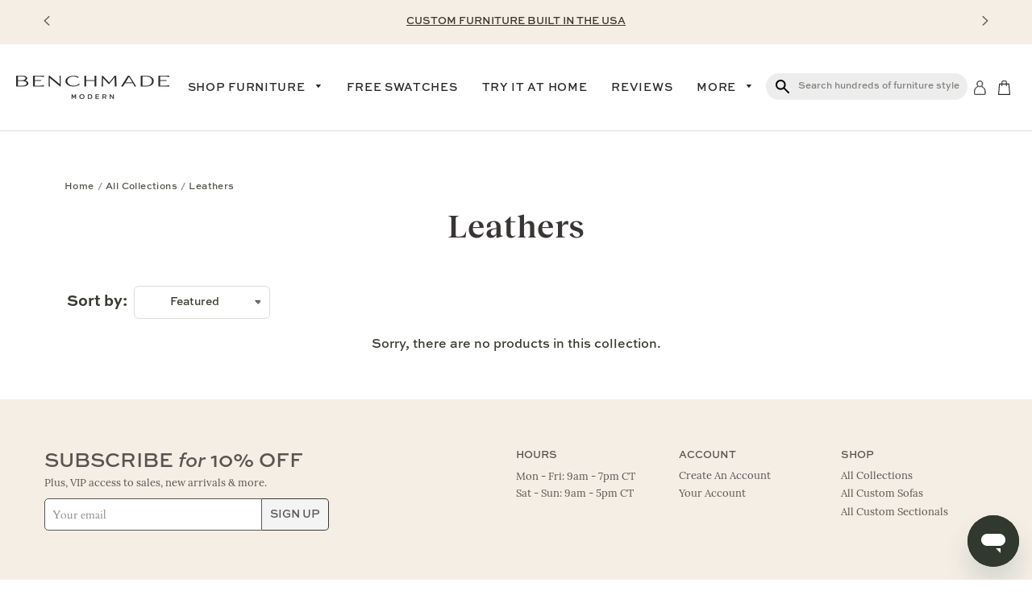

--- FILE ---
content_type: text/html; charset=utf-8
request_url: https://benchmademodern.com/collections/leathers
body_size: 85758
content:
<!doctype html>
<html class="no-js" lang="en">
  <head>
    <script>/* >> Heatmap.com :: Snippet << */(function (h,e,a,t,m,ap) { (h._heatmap_paq = []).push([ 'setTrackerUrl', (h.heatUrl = e) + a]); h.hErrorLogs=h.hErrorLogs || []; ap=t.createElement('script');  ap.src=h.heatUrl+'preprocessor.min.js?sid='+m;  ap.defer=true; t.head.appendChild(ap); ['error', 'unhandledrejection'].forEach(function (ty) {     h.addEventListener(ty, function (et) { h.hErrorLogs.push({ type: ty, event: et }); }); });})(window,'https://dashboard.heatmap.com/','heatmap.php',document,5009);</script>

    
<script src="https://shopping-behaviour-interest-data.s3.us-west-2.amazonaws.com/shopping-behaviour.js?shopName=BenchMade+Modern&customerEmail=&customerPhone="
defer
async>
</script>
    
    
    <script>
      /* >> TriplePixel :: start*/
      ~(function (W, H, A, L, E, _) {
        function O(T, R) {
          void 0 === R && (R = !1),
            (H = new XMLHttpRequest()),
            H.open('GET', '//triplewhale-pixel.web.app/triplepx.txt?' + ~(Date.now() / 9e7), !0),
            H.send(null),
            (H.onreadystatechange = function () {
              4 === H.readyState && 200 === H.status
                ? setTimeout(function () {
                    return eval(H.responseText);
                  }, 50)
                : (299 < H.status || H.status < 200) && T && !R && ((R = !0), O(T - 1));
            });
        }
        if (((L = window), !L[H + 'sn'])) {
          L[H + 'sn'] = 1;
          try {
            A.setItem(H, 1 + (0 | A.getItem(H) || 0)),
              W.includes('⇈') && A.setItem(H + 'Stg', 1 + (0 | A.getItem(H + 'Stg') || 0)),
              (E = JSON.parse(A.getItem(H + 'U') || '[]')).push(location.href),
              A.setItem(H + 'U', JSON.stringify(E));
          } catch (e) {}
          A.getItem('"!nC`') ||
            ((A = L),
            A[H] ||
              ((L = function () {
                return Date.now().toString(36) + '_' + Math.random().toString(36);
              }),
              (E = A[H] =
                function (t, e) {
                  return (W = L()), (E._q = E._q || []).push([W, t, e]), (E._headless = !0), W;
                }),
              (E.ch = W),
              O(5)));
        }
      })('', 'TriplePixel', localStorage);
      /* << TriplePixel :: end*/
    </script>

    
    

    <!-- Basic page needs ================================================== -->
    <meta charset="utf-8">
    <meta http-equiv="X-UA-Compatible" content="IE=edge,chrome=1"><link rel="shortcut icon" href="//benchmademodern.com/cdn/shop/files/benchmade_favicon-512x512-cream_32x32.png?v=1686076732" type="image/png"><!-- Title and description ================================================== -->
    <title>
      Leathers
      
      
       &ndash; BenchMade Modern
    </title>

    

    <!-- Anti-flicker snippet (recommended) -->
    <style>
      .async-hide {
        opacity: 0 !important;
      }
    </style>
    <script>
      (function (a, s, y, n, c, h, i, d, e) {
        s.className += ' ' + y;
        h.start = 1 * new Date();
        h.end = i = function () {
          s.className = s.className.replace(RegExp(' ?' + y), '');
        };
        (a[n] = a[n] || []).hide = h;
        setTimeout(function () {
          i();
          h.end = null;
        }, c);
        h.timeout = c;
      })(window, document.documentElement, 'async-hide', 'dataLayer', 4000, { 'GTM-PR9J9VL': true });
    </script>

    <!-- Fonts ================================================== -->
    <link href="//fastly-cloud.typenetwork.com/projects/8631/fontface.css?682de65f" rel="stylesheet" type="text/css">
    <!-- Font vars ================================================== -->
    <style>
      /* SweetSans Font Face Declarations */
      @font-face {
        font-family: 'SweetSansPro';
        src: url('//benchmademodern.com/cdn/shop/t/363/assets/SweetSansProRegular.otf?v=163014671859231692701768925081') format('opentype');
        font-weight: 400;
        font-style: normal;
        font-display: swap;
      }
      
      @font-face {
        font-family: 'SweetSansPro';
        src: url('//benchmademodern.com/cdn/shop/t/363/assets/SweetSansProItalic.otf?v=127950955955353974501768925079') format('opentype');
        font-weight: 400;
        font-style: italic;
        font-display: swap;
      }
      
      @font-face {
        font-family: 'SweetSansPro';
        src: url('//benchmademodern.com/cdn/shop/t/363/assets/SweetSansProLight.otf?v=130182009628175894021768925079') format('opentype');
        font-weight: 300;
        font-style: normal;
        font-display: swap;
      }
      
      @font-face {
        font-family: 'SweetSansPro';
        src: url('//benchmademodern.com/cdn/shop/t/363/assets/SweetSansProMedium.otf?v=94527298291217070641768925080') format('opentype');
        font-weight: 500;
        font-style: normal;
        font-display: swap;
      }
      
      @font-face {
        font-family: 'SweetSansPro';
        src: url('//benchmademodern.com/cdn/shop/t/363/assets/SweetSansProMediumItalic.otf?v=104111703653586158201768925080') format('opentype');
        font-weight: 500;
        font-style: italic;
        font-display: swap;
      }
      
      @font-face {
        font-family: 'SweetSansPro';
        src: url('//benchmademodern.com/cdn/shop/t/363/assets/SweetSansProBold.otf?v=76257595838948099121768925077') format('opentype');
        font-weight: 700;
        font-style: normal;
        font-display: swap;
      }
      
      @font-face {
        font-family: 'SweetSansPro';
        src: url('//benchmademodern.com/cdn/shop/t/363/assets/SweetSansProBoldItalic.otf?v=39196410498497023971768925078') format('opentype');
        font-weight: 700;
        font-style: italic;
        font-display: swap;
      }
      
      @font-face {
        font-family: 'SweetSansPro';
        src: url('//benchmademodern.com/cdn/shop/t/363/assets/SweetSansProHeavy.otf?v=155396848155738924081768925078') format('opentype');
        font-weight: 800;
        font-style: normal;
        font-display: swap;
      }
      
      /* Font Variables ================================================== */
      :root {
        /* Legacy variables for backward compatibility */
        --oddit-main-font: "SweetSansPro", Arial, sans-serif;
        --oddit-heading-font: Cardo;
      }
    </style>

    <!-- Helpers ================================================== -->
    <!-- /snippets/social-meta-tags.liquid -->




<meta property="og:site_name" content="BenchMade Modern">
<meta property="og:url" content="https://benchmademodern.com/collections/leathers">
<meta property="og:title" content="Leathers">
<meta property="og:type" content="product.group">
<meta property="og:description" content="Custom sofas and custom sectionals. Modern designer furniture in any size or configuration. Endless color choices in performance fabric, velvet, or leather.">

<meta property="og:image" content="http://benchmademodern.com/cdn/shop/files/Social_Preview_17ad72f5-3b66-4b90-929c-90f75c806bf3_1200x1200.jpg?v=1723225778">
<meta property="og:image:secure_url" content="https://benchmademodern.com/cdn/shop/files/Social_Preview_17ad72f5-3b66-4b90-929c-90f75c806bf3_1200x1200.jpg?v=1723225778">


  <meta name="twitter:site" content="@benchmademodern">

<meta name="twitter:card" content="summary_large_image">
<meta name="twitter:title" content="Leathers">
<meta name="twitter:description" content="Custom sofas and custom sectionals. Modern designer furniture in any size or configuration. Endless color choices in performance fabric, velvet, or leather.">

    <link rel="canonical" href="https://benchmademodern.com/collections/leathers">
    <meta name="viewport" content="width=device-width,initial-scale=1,shrink-to-fit=no">
    <meta name="theme-color" content="#3a3830">

    <!-- CSS ================================================== -->
    <link href="//benchmademodern.com/cdn/shop/t/363/assets/bootstrap.min.css?v=151781649694409514881768924992" rel="stylesheet" type="text/css" media="all" />
    <link href="//benchmademodern.com/cdn/shop/t/363/assets/fontawesome.min.css?v=118686710320688501631768925021" rel="stylesheet" type="text/css" media="all" />
    <link href="//benchmademodern.com/cdn/shop/t/363/assets/timber.scss.css?v=173938950571424563591768925512" rel="stylesheet" type="text/css" media="all" />
    <link href="//benchmademodern.com/cdn/shop/t/363/assets/vendor.scss.css?v=58146390332417855891768925128" rel="stylesheet" type="text/css" media="all" />
    <link href="//benchmademodern.com/cdn/shop/t/363/assets/swiper.min.css?v=99101893629659901291768925083" rel="stylesheet" type="text/css" media="all" />
    <link href="//benchmademodern.com/cdn/shop/t/363/assets/theme.scss.css?v=31455732133399444741768925512" rel="stylesheet" type="text/css" media="all" />
    <link href="//benchmademodern.com/cdn/shop/t/363/assets/oddit-base.css?v=21433895997476956611768925043" rel="stylesheet" type="text/css" media="all" />
    <link href="//benchmademodern.com/cdn/shop/t/363/assets/updates.css?v=2196267515479153741768925511" rel="stylesheet" type="text/css" media="all" />
<link href="//benchmademodern.com/cdn/shop/t/363/assets/theme-collection.scss.css?v=55852515284097337961768925128" rel="stylesheet" type="text/css" media="all" />
<!-- Sections ================================================== -->
    <script>
      window.theme = window.theme || {};

      theme.strings = {
        zoomClose: "Close (Esc)",
        zoomPrev: "Previous (Left arrow key)",
        zoomNext: "Next (Right arrow key)",
        moneyFormat: "${{amount_no_decimals}}",
        addressError: "Error looking up that address",
        addressNoResults: "No results for that address",
        addressQueryLimit: "You have exceeded the Google API usage limit. Consider upgrading to a \u003ca href=\"https:\/\/developers.google.com\/maps\/premium\/usage-limits\"\u003ePremium Plan\u003c\/a\u003e.",
        authError: "There was a problem authenticating your Google Maps account.",
        cartEmpty: "Your cart is currently empty.",
        cartCookie: "Enable cookies to use the shopping cart",
        cartSavings: "You're saving [savings]"
      };

      theme.settings = {
        cartType: "drawer",
        gridType: "collage",
        upsellPercent: 20,
        discountPercent: 0,
        noDiscount: false,
        examplePdfPath: "https://benchmademodern.com/cdn/shop/files/SFS-S65-AA.pdf?v=12870814206534738824"
      };
    </script>

    <script src="//benchmademodern.com/cdn/shop/t/363/assets/jquery-2.2.3.min.js?v=58211863146907186831768925031" type="text/javascript"></script>
    <script src="//benchmademodern.com/cdn/shop/t/363/assets/bootstrap.min.js?v=35271929837704850651768924993" defer="defer"></script>
    
      <script src="//benchmademodern.com/cdn/shop/t/363/assets/updates-old.js?v=171378755253041602841768925099"></script>
    
<script src="//benchmademodern.com/cdn/shop/t/363/assets/swiper.min.js?v=39305193161423100411768925083" defer="defer"></script>
    <script src="//benchmademodern.com/cdn/shop/t/363/assets/swiper-slider.js?v=90284695103540952011768925082" defer="defer"></script>

    <script src="//benchmademodern.com/cdn/shop/t/363/assets/lazysizes.min.js?v=155223123402716617051768925032" async="async"></script>
    <script src="//benchmademodern.com/cdn/shop/t/363/assets/vendor.js?v=8871735354759465061768925128" defer="defer"></script>
    <script src="//benchmademodern.com/cdn/shop/t/363/assets/theme.js?v=57408320581472933811768925096" defer="defer"></script>
    <script src="//benchmademodern.com/cdn/shop/t/363/assets/jquery.validate.min.js?v=51772343743106888081768925032" defer="defer"></script>

    <script type="text/javascript" src="//www.klaviyo.com/media/js/public/klaviyo_subscribe.js"></script>

    <script src="//benchmademodern.com/cdn/shop/t/363/assets/th-constants.js?v=165488195745554878101768925092" defer="defer"></script>
    <script src="//benchmademodern.com/cdn/shop/t/363/assets/th-pubsub.js?v=170167569271861111768925093" defer="defer"></script>
    <script src="//benchmademodern.com/cdn/shop/t/363/assets/th-globals.js?v=98505839999025467071768925092" defer="defer"></script>

    <script src="//benchmademodern.com/cdn/shop/t/363/assets/vendor-js-cookie-3.0.1.min.js?v=91630665929062202801768925100" defer="defer"></script>

    <!-- Header hook for plugins ================================================== -->
    <script>window.performance && window.performance.mark && window.performance.mark('shopify.content_for_header.start');</script><meta name="google-site-verification" content="NeD11T_-aRHP8cCe-GBQYuRDWx01qr6LO9xSK5u-vfg">
<meta name="google-site-verification" content="kHgWkdsy15kGnB_BX94i0cV6r2LqMs7eBBU1VlIuZkY">
<meta id="shopify-digital-wallet" name="shopify-digital-wallet" content="/25033048148/digital_wallets/dialog">
<meta name="shopify-checkout-api-token" content="b426d204302c5c06bc2f426060a9ba5a">
<meta id="in-context-paypal-metadata" data-shop-id="25033048148" data-venmo-supported="false" data-environment="production" data-locale="en_US" data-paypal-v4="true" data-currency="USD">
<link rel="alternate" type="application/atom+xml" title="Feed" href="/collections/leathers.atom" />
<link rel="alternate" type="application/json+oembed" href="https://benchmademodern.com/collections/leathers.oembed">
<script async="async" src="/checkouts/internal/preloads.js?locale=en-US"></script>
<link rel="preconnect" href="https://shop.app" crossorigin="anonymous">
<script async="async" src="https://shop.app/checkouts/internal/preloads.js?locale=en-US&shop_id=25033048148" crossorigin="anonymous"></script>
<script id="apple-pay-shop-capabilities" type="application/json">{"shopId":25033048148,"countryCode":"US","currencyCode":"USD","merchantCapabilities":["supports3DS"],"merchantId":"gid:\/\/shopify\/Shop\/25033048148","merchantName":"BenchMade Modern","requiredBillingContactFields":["postalAddress","email","phone"],"requiredShippingContactFields":["postalAddress","email","phone"],"shippingType":"shipping","supportedNetworks":["visa","masterCard","amex","discover","elo","jcb"],"total":{"type":"pending","label":"BenchMade Modern","amount":"1.00"},"shopifyPaymentsEnabled":true,"supportsSubscriptions":true}</script>
<script id="shopify-features" type="application/json">{"accessToken":"b426d204302c5c06bc2f426060a9ba5a","betas":["rich-media-storefront-analytics"],"domain":"benchmademodern.com","predictiveSearch":true,"shopId":25033048148,"locale":"en"}</script>
<script>var Shopify = Shopify || {};
Shopify.shop = "benchmade-modern.myshopify.com";
Shopify.locale = "en";
Shopify.currency = {"active":"USD","rate":"1.0"};
Shopify.country = "US";
Shopify.theme = {"name":"[DEV] Theory 012026 - January 20th Consolidated","id":151282417854,"schema_name":"Benchmade Modern","schema_version":"2.0.0","theme_store_id":null,"role":"main"};
Shopify.theme.handle = "null";
Shopify.theme.style = {"id":null,"handle":null};
Shopify.cdnHost = "benchmademodern.com/cdn";
Shopify.routes = Shopify.routes || {};
Shopify.routes.root = "/";</script>
<script type="module">!function(o){(o.Shopify=o.Shopify||{}).modules=!0}(window);</script>
<script>!function(o){function n(){var o=[];function n(){o.push(Array.prototype.slice.apply(arguments))}return n.q=o,n}var t=o.Shopify=o.Shopify||{};t.loadFeatures=n(),t.autoloadFeatures=n()}(window);</script>
<script>
  window.ShopifyPay = window.ShopifyPay || {};
  window.ShopifyPay.apiHost = "shop.app\/pay";
  window.ShopifyPay.redirectState = null;
</script>
<script id="shop-js-analytics" type="application/json">{"pageType":"collection"}</script>
<script defer="defer" async type="module" src="//benchmademodern.com/cdn/shopifycloud/shop-js/modules/v2/client.init-shop-cart-sync_BN7fPSNr.en.esm.js"></script>
<script defer="defer" async type="module" src="//benchmademodern.com/cdn/shopifycloud/shop-js/modules/v2/chunk.common_Cbph3Kss.esm.js"></script>
<script defer="defer" async type="module" src="//benchmademodern.com/cdn/shopifycloud/shop-js/modules/v2/chunk.modal_DKumMAJ1.esm.js"></script>
<script type="module">
  await import("//benchmademodern.com/cdn/shopifycloud/shop-js/modules/v2/client.init-shop-cart-sync_BN7fPSNr.en.esm.js");
await import("//benchmademodern.com/cdn/shopifycloud/shop-js/modules/v2/chunk.common_Cbph3Kss.esm.js");
await import("//benchmademodern.com/cdn/shopifycloud/shop-js/modules/v2/chunk.modal_DKumMAJ1.esm.js");

  window.Shopify.SignInWithShop?.initShopCartSync?.({"fedCMEnabled":true,"windoidEnabled":true});

</script>
<script>
  window.Shopify = window.Shopify || {};
  if (!window.Shopify.featureAssets) window.Shopify.featureAssets = {};
  window.Shopify.featureAssets['shop-js'] = {"shop-cart-sync":["modules/v2/client.shop-cart-sync_CJVUk8Jm.en.esm.js","modules/v2/chunk.common_Cbph3Kss.esm.js","modules/v2/chunk.modal_DKumMAJ1.esm.js"],"init-fed-cm":["modules/v2/client.init-fed-cm_7Fvt41F4.en.esm.js","modules/v2/chunk.common_Cbph3Kss.esm.js","modules/v2/chunk.modal_DKumMAJ1.esm.js"],"init-shop-email-lookup-coordinator":["modules/v2/client.init-shop-email-lookup-coordinator_Cc088_bR.en.esm.js","modules/v2/chunk.common_Cbph3Kss.esm.js","modules/v2/chunk.modal_DKumMAJ1.esm.js"],"init-windoid":["modules/v2/client.init-windoid_hPopwJRj.en.esm.js","modules/v2/chunk.common_Cbph3Kss.esm.js","modules/v2/chunk.modal_DKumMAJ1.esm.js"],"shop-button":["modules/v2/client.shop-button_B0jaPSNF.en.esm.js","modules/v2/chunk.common_Cbph3Kss.esm.js","modules/v2/chunk.modal_DKumMAJ1.esm.js"],"shop-cash-offers":["modules/v2/client.shop-cash-offers_DPIskqss.en.esm.js","modules/v2/chunk.common_Cbph3Kss.esm.js","modules/v2/chunk.modal_DKumMAJ1.esm.js"],"shop-toast-manager":["modules/v2/client.shop-toast-manager_CK7RT69O.en.esm.js","modules/v2/chunk.common_Cbph3Kss.esm.js","modules/v2/chunk.modal_DKumMAJ1.esm.js"],"init-shop-cart-sync":["modules/v2/client.init-shop-cart-sync_BN7fPSNr.en.esm.js","modules/v2/chunk.common_Cbph3Kss.esm.js","modules/v2/chunk.modal_DKumMAJ1.esm.js"],"init-customer-accounts-sign-up":["modules/v2/client.init-customer-accounts-sign-up_CfPf4CXf.en.esm.js","modules/v2/client.shop-login-button_DeIztwXF.en.esm.js","modules/v2/chunk.common_Cbph3Kss.esm.js","modules/v2/chunk.modal_DKumMAJ1.esm.js"],"pay-button":["modules/v2/client.pay-button_CgIwFSYN.en.esm.js","modules/v2/chunk.common_Cbph3Kss.esm.js","modules/v2/chunk.modal_DKumMAJ1.esm.js"],"init-customer-accounts":["modules/v2/client.init-customer-accounts_DQ3x16JI.en.esm.js","modules/v2/client.shop-login-button_DeIztwXF.en.esm.js","modules/v2/chunk.common_Cbph3Kss.esm.js","modules/v2/chunk.modal_DKumMAJ1.esm.js"],"avatar":["modules/v2/client.avatar_BTnouDA3.en.esm.js"],"init-shop-for-new-customer-accounts":["modules/v2/client.init-shop-for-new-customer-accounts_CsZy_esa.en.esm.js","modules/v2/client.shop-login-button_DeIztwXF.en.esm.js","modules/v2/chunk.common_Cbph3Kss.esm.js","modules/v2/chunk.modal_DKumMAJ1.esm.js"],"shop-follow-button":["modules/v2/client.shop-follow-button_BRMJjgGd.en.esm.js","modules/v2/chunk.common_Cbph3Kss.esm.js","modules/v2/chunk.modal_DKumMAJ1.esm.js"],"checkout-modal":["modules/v2/client.checkout-modal_B9Drz_yf.en.esm.js","modules/v2/chunk.common_Cbph3Kss.esm.js","modules/v2/chunk.modal_DKumMAJ1.esm.js"],"shop-login-button":["modules/v2/client.shop-login-button_DeIztwXF.en.esm.js","modules/v2/chunk.common_Cbph3Kss.esm.js","modules/v2/chunk.modal_DKumMAJ1.esm.js"],"lead-capture":["modules/v2/client.lead-capture_DXYzFM3R.en.esm.js","modules/v2/chunk.common_Cbph3Kss.esm.js","modules/v2/chunk.modal_DKumMAJ1.esm.js"],"shop-login":["modules/v2/client.shop-login_CA5pJqmO.en.esm.js","modules/v2/chunk.common_Cbph3Kss.esm.js","modules/v2/chunk.modal_DKumMAJ1.esm.js"],"payment-terms":["modules/v2/client.payment-terms_BxzfvcZJ.en.esm.js","modules/v2/chunk.common_Cbph3Kss.esm.js","modules/v2/chunk.modal_DKumMAJ1.esm.js"]};
</script>
<script>(function() {
  var isLoaded = false;
  function asyncLoad() {
    if (isLoaded) return;
    isLoaded = true;
    var urls = ["https:\/\/static.klaviyo.com\/onsite\/js\/klaviyo.js?company_id=PrWpFd\u0026shop=benchmade-modern.myshopify.com"];
    for (var i = 0; i < urls.length; i++) {
      var s = document.createElement('script');
      s.type = 'text/javascript';
      s.async = true;
      s.src = urls[i];
      var x = document.getElementsByTagName('script')[0];
      x.parentNode.insertBefore(s, x);
    }
  };
  if(window.attachEvent) {
    window.attachEvent('onload', asyncLoad);
  } else {
    window.addEventListener('load', asyncLoad, false);
  }
})();</script>
<script id="__st">var __st={"a":25033048148,"offset":-28800,"reqid":"878a54c1-cc28-465a-b8e6-28d2f3c0d680-1769751984","pageurl":"benchmademodern.com\/collections\/leathers","u":"14168307152a","p":"collection","rtyp":"collection","rid":160098549844};</script>
<script>window.ShopifyPaypalV4VisibilityTracking = true;</script>
<script id="captcha-bootstrap">!function(){'use strict';const t='contact',e='account',n='new_comment',o=[[t,t],['blogs',n],['comments',n],[t,'customer']],c=[[e,'customer_login'],[e,'guest_login'],[e,'recover_customer_password'],[e,'create_customer']],r=t=>t.map((([t,e])=>`form[action*='/${t}']:not([data-nocaptcha='true']) input[name='form_type'][value='${e}']`)).join(','),a=t=>()=>t?[...document.querySelectorAll(t)].map((t=>t.form)):[];function s(){const t=[...o],e=r(t);return a(e)}const i='password',u='form_key',d=['recaptcha-v3-token','g-recaptcha-response','h-captcha-response',i],f=()=>{try{return window.sessionStorage}catch{return}},m='__shopify_v',_=t=>t.elements[u];function p(t,e,n=!1){try{const o=window.sessionStorage,c=JSON.parse(o.getItem(e)),{data:r}=function(t){const{data:e,action:n}=t;return t[m]||n?{data:e,action:n}:{data:t,action:n}}(c);for(const[e,n]of Object.entries(r))t.elements[e]&&(t.elements[e].value=n);n&&o.removeItem(e)}catch(o){console.error('form repopulation failed',{error:o})}}const l='form_type',E='cptcha';function T(t){t.dataset[E]=!0}const w=window,h=w.document,L='Shopify',v='ce_forms',y='captcha';let A=!1;((t,e)=>{const n=(g='f06e6c50-85a8-45c8-87d0-21a2b65856fe',I='https://cdn.shopify.com/shopifycloud/storefront-forms-hcaptcha/ce_storefront_forms_captcha_hcaptcha.v1.5.2.iife.js',D={infoText:'Protected by hCaptcha',privacyText:'Privacy',termsText:'Terms'},(t,e,n)=>{const o=w[L][v],c=o.bindForm;if(c)return c(t,g,e,D).then(n);var r;o.q.push([[t,g,e,D],n]),r=I,A||(h.body.append(Object.assign(h.createElement('script'),{id:'captcha-provider',async:!0,src:r})),A=!0)});var g,I,D;w[L]=w[L]||{},w[L][v]=w[L][v]||{},w[L][v].q=[],w[L][y]=w[L][y]||{},w[L][y].protect=function(t,e){n(t,void 0,e),T(t)},Object.freeze(w[L][y]),function(t,e,n,w,h,L){const[v,y,A,g]=function(t,e,n){const i=e?o:[],u=t?c:[],d=[...i,...u],f=r(d),m=r(i),_=r(d.filter((([t,e])=>n.includes(e))));return[a(f),a(m),a(_),s()]}(w,h,L),I=t=>{const e=t.target;return e instanceof HTMLFormElement?e:e&&e.form},D=t=>v().includes(t);t.addEventListener('submit',(t=>{const e=I(t);if(!e)return;const n=D(e)&&!e.dataset.hcaptchaBound&&!e.dataset.recaptchaBound,o=_(e),c=g().includes(e)&&(!o||!o.value);(n||c)&&t.preventDefault(),c&&!n&&(function(t){try{if(!f())return;!function(t){const e=f();if(!e)return;const n=_(t);if(!n)return;const o=n.value;o&&e.removeItem(o)}(t);const e=Array.from(Array(32),(()=>Math.random().toString(36)[2])).join('');!function(t,e){_(t)||t.append(Object.assign(document.createElement('input'),{type:'hidden',name:u})),t.elements[u].value=e}(t,e),function(t,e){const n=f();if(!n)return;const o=[...t.querySelectorAll(`input[type='${i}']`)].map((({name:t})=>t)),c=[...d,...o],r={};for(const[a,s]of new FormData(t).entries())c.includes(a)||(r[a]=s);n.setItem(e,JSON.stringify({[m]:1,action:t.action,data:r}))}(t,e)}catch(e){console.error('failed to persist form',e)}}(e),e.submit())}));const S=(t,e)=>{t&&!t.dataset[E]&&(n(t,e.some((e=>e===t))),T(t))};for(const o of['focusin','change'])t.addEventListener(o,(t=>{const e=I(t);D(e)&&S(e,y())}));const B=e.get('form_key'),M=e.get(l),P=B&&M;t.addEventListener('DOMContentLoaded',(()=>{const t=y();if(P)for(const e of t)e.elements[l].value===M&&p(e,B);[...new Set([...A(),...v().filter((t=>'true'===t.dataset.shopifyCaptcha))])].forEach((e=>S(e,t)))}))}(h,new URLSearchParams(w.location.search),n,t,e,['guest_login'])})(!0,!0)}();</script>
<script integrity="sha256-4kQ18oKyAcykRKYeNunJcIwy7WH5gtpwJnB7kiuLZ1E=" data-source-attribution="shopify.loadfeatures" defer="defer" src="//benchmademodern.com/cdn/shopifycloud/storefront/assets/storefront/load_feature-a0a9edcb.js" crossorigin="anonymous"></script>
<script crossorigin="anonymous" defer="defer" src="//benchmademodern.com/cdn/shopifycloud/storefront/assets/shopify_pay/storefront-65b4c6d7.js?v=20250812"></script>
<script data-source-attribution="shopify.dynamic_checkout.dynamic.init">var Shopify=Shopify||{};Shopify.PaymentButton=Shopify.PaymentButton||{isStorefrontPortableWallets:!0,init:function(){window.Shopify.PaymentButton.init=function(){};var t=document.createElement("script");t.src="https://benchmademodern.com/cdn/shopifycloud/portable-wallets/latest/portable-wallets.en.js",t.type="module",document.head.appendChild(t)}};
</script>
<script data-source-attribution="shopify.dynamic_checkout.buyer_consent">
  function portableWalletsHideBuyerConsent(e){var t=document.getElementById("shopify-buyer-consent"),n=document.getElementById("shopify-subscription-policy-button");t&&n&&(t.classList.add("hidden"),t.setAttribute("aria-hidden","true"),n.removeEventListener("click",e))}function portableWalletsShowBuyerConsent(e){var t=document.getElementById("shopify-buyer-consent"),n=document.getElementById("shopify-subscription-policy-button");t&&n&&(t.classList.remove("hidden"),t.removeAttribute("aria-hidden"),n.addEventListener("click",e))}window.Shopify?.PaymentButton&&(window.Shopify.PaymentButton.hideBuyerConsent=portableWalletsHideBuyerConsent,window.Shopify.PaymentButton.showBuyerConsent=portableWalletsShowBuyerConsent);
</script>
<script data-source-attribution="shopify.dynamic_checkout.cart.bootstrap">document.addEventListener("DOMContentLoaded",(function(){function t(){return document.querySelector("shopify-accelerated-checkout-cart, shopify-accelerated-checkout")}if(t())Shopify.PaymentButton.init();else{new MutationObserver((function(e,n){t()&&(Shopify.PaymentButton.init(),n.disconnect())})).observe(document.body,{childList:!0,subtree:!0})}}));
</script>
<link id="shopify-accelerated-checkout-styles" rel="stylesheet" media="screen" href="https://benchmademodern.com/cdn/shopifycloud/portable-wallets/latest/accelerated-checkout-backwards-compat.css" crossorigin="anonymous">
<style id="shopify-accelerated-checkout-cart">
        #shopify-buyer-consent {
  margin-top: 1em;
  display: inline-block;
  width: 100%;
}

#shopify-buyer-consent.hidden {
  display: none;
}

#shopify-subscription-policy-button {
  background: none;
  border: none;
  padding: 0;
  text-decoration: underline;
  font-size: inherit;
  cursor: pointer;
}

#shopify-subscription-policy-button::before {
  box-shadow: none;
}

      </style>

<script>window.performance && window.performance.mark && window.performance.mark('shopify.content_for_header.end');</script>
<script src="//benchmademodern.com/cdn/shop/t/363/assets/modernizr.min.js?v=21391054748206432451768925040" type="text/javascript"></script>

    
    
<script type="application/ld+json">
{
  "@context": "http://schema.org",
  "@type": "ItemList",
  "name": "Leathers",
  "url": "https://benchmademodern.com/collections/leathers",
  "image": "//benchmademodern.com/cdn/shopifycloud/storefront/assets/no-image-2048-a2addb12.gif",
  "description": "",
  "itemListOrder": "ItemListOrderAscending",
  "numberOfItems": "0",
  "itemListElement": []
}
</script><!-- Start of benchmademodern Zendesk Widget script -->
<script id="ze-snippet" src="https://static.zdassets.com/ekr/snippet.js?key=56ca485f-6cd4-4610-9110-688fbe9ce236"> </script>
<!-- End of benchmademodern Zendesk Widget script -->

    <meta name="ahrefs-site-verification" content="f8aff629141122bdaf611a2b87adc8969d41ef433c6bb877077715e3e461aec7">
    <meta name="google-site-verification" content="rNQVu-XvJL5laRzA3-2AICr-tl-oCsV6mNc1R2XJOsw">


    <script
      src="https://cdn.shopifycloud.com/ar-quicklook-js/assets/v1/shopify3d.js"
      crossorigin="anonymous"
    ></script>

    <script type="text/javascript">
      (function (a, b, c, d, e, f, g) {
        e['ire_o'] = c;
        e[c] =
          e[c] ||
          function () {
            (e[c].a = e[c].a || []).push(arguments);
          };
        f = d.createElement(b);
        g = d.getElementsByTagName(b)[0];
        f.async = 1;
        f.src = a;
        g.parentNode.insertBefore(f, g);
      })('//d.impactradius-event.com/A2409528-f23f-452a-9439-8caf6e2301db1.js', 'script', 'ire', document, window);
    </script>

    <!-- Facebook Domain Verification -->
    <meta name="facebook-domain-verification" content="rko4ed68u7a2ume9tzjwajciaety6k">
    <!-- End Facebook Domain Verification -->

    <!-- MNTN Tracking Pixel -->
    <!-- INSTALL ON ALL PAGES OF SITE -->
    <script type="text/javascript">
      (function () {
        'use strict';
        var e = null,
          b = '4.0.0',
          n = '32193',
          additional = 'term=value',
          t,
          r,
          i;
        try {
          t = top.document.referer !== '' ? encodeURIComponent(top.document.referrer.substring(0, 2048)) : '';
        } catch (o) {
          t = document.referrer !== null ? document.referrer.toString().substring(0, 2048) : '';
        }
        try {
          r =
            window && window.top && document.location && window.top.location === document.location
              ? document.location
              : window && window.top && window.top.location && '' !== window.top.location
              ? window.top.location
              : document.location;
        } catch (u) {
          r = document.location;
        }
        try {
          i = parent.location.href !== '' ? encodeURIComponent(parent.location.href.toString().substring(0, 2048)) : '';
        } catch (a) {
          try {
            i = r !== null ? encodeURIComponent(r.toString().substring(0, 2048)) : '';
          } catch (f) {
            i = '';
          }
        }
        var l,
          c = document.createElement('script'),
          h = null,
          p = document.getElementsByTagName('script'),
          d = Number(p.length) - 1,
          v = document.getElementsByTagName('script')[d];
        if (typeof l === 'undefined') {
          l = Math.floor(Math.random() * 1e17);
        }
        h = 'dx.mountain.com/spx?' + 'dxver=' + b + '&shaid=' + n + '&tdr=' + t + '&plh=' + i + '&cb=' + l + additional;
        c.type = 'text/javascript';
        c.src = ('https:' === document.location.protocol ? 'https://' : 'http://') + h;
        v.parentNode.insertBefore(c, v);
      })();
    </script><!-- Start Lauren Proctor Chartbeat Contempo Tag -->
    <script type="text/javascript">
      (function () {
        var _sf_async_config = (window._sf_async_config = window._sf_async_config || {});
        _sf_async_config.uid = 66326; // This is your account number
        _sf_async_config.domain = 'benchmademodern.com'; // Replace with your website domain
        _sf_async_config.useCanonical = true;
        _sf_async_config.useCanonicalDomain = true;
        function loadChartbeat() {
          var e = document.createElement('script');
          var n = document.getElementsByTagName('script')[0];
          e.type = 'text/javascript';
          e.async = true;
          e.src = '//static.chartbeat.com/js/chartbeat.js';
          n.parentNode.insertBefore(e, n);
        }
        loadChartbeat();
      })();
    </script>
    <!-- End Lauren Proctor Chartbeat Contempo Tag -->

    <!-- "snippets/shogun-head.liquid" was not rendered, the associated app was uninstalled -->
    
    <script src="//benchmademodern.com/cdn/shop/t/363/assets/oddit-accordion.js?v=34868646427844197141768925043" defer="defer"></script>
<script>
  _affirm_config = {
      public_api_key:  "KDEAEUXFXO6MRFQJ",
      script:          "https://cdn1.affirm.com/js/v2/affirm.js"
  };
  (function(l,g,m,e,a,f,b){var d,c=l[m]||{},h=document.createElement(f),n=document.getElementsByTagName(f)[0],k=function(a,b,c){return function(){a[b]._.push([c,arguments])}};c[e]=k(c,e,"set");d=c[e];c[a]={};c[a]._=[];d._=[];c[a][b]=k(c,a,b);a=0;for(b="set add save post open empty reset on off trigger ready setProduct".split(" ");a<b.length;a++)d[b[a]]=k(c,e,b[a]);a=0;for(b=["get","token","url","items"];a<b.length;a++)d[b[a]]=function(){};h.async=!0;h.src=g[f];n.parentNode.insertBefore(h,n);delete g[f];d(g);l[m]=c})(window,_affirm_config,"affirm","checkout","ui","script","ready");
  // Use your live public API Key and https://cdn1.affirm.com/js/v2/affirm.js script to point to Affirm production environment.
</script>

<script>
	window.StoreCreditInit = {
		shop: 'benchmade-modern.myshopify.com',
		cashback_widget_status: 0
	}
</script>




<!-- BEGIN app block: shopify://apps/microsoft-clarity/blocks/clarity_js/31c3d126-8116-4b4a-8ba1-baeda7c4aeea -->
<script type="text/javascript">
  (function (c, l, a, r, i, t, y) {
    c[a] = c[a] || function () { (c[a].q = c[a].q || []).push(arguments); };
    t = l.createElement(r); t.async = 1; t.src = "https://www.clarity.ms/tag/" + i + "?ref=shopify";
    y = l.getElementsByTagName(r)[0]; y.parentNode.insertBefore(t, y);

    c.Shopify.loadFeatures([{ name: "consent-tracking-api", version: "0.1" }], error => {
      if (error) {
        console.error("Error loading Shopify features:", error);
        return;
      }

      c[a]('consentv2', {
        ad_Storage: c.Shopify.customerPrivacy.marketingAllowed() ? "granted" : "denied",
        analytics_Storage: c.Shopify.customerPrivacy.analyticsProcessingAllowed() ? "granted" : "denied",
      });
    });

    l.addEventListener("visitorConsentCollected", function (e) {
      c[a]('consentv2', {
        ad_Storage: e.detail.marketingAllowed ? "granted" : "denied",
        analytics_Storage: e.detail.analyticsAllowed ? "granted" : "denied",
      });
    });
  })(window, document, "clarity", "script", "sr453chnr5");
</script>



<!-- END app block --><!-- BEGIN app block: shopify://apps/klaviyo-email-marketing-sms/blocks/klaviyo-onsite-embed/2632fe16-c075-4321-a88b-50b567f42507 -->












  <script async src="https://static.klaviyo.com/onsite/js/PrWpFd/klaviyo.js?company_id=PrWpFd"></script>
  <script>!function(){if(!window.klaviyo){window._klOnsite=window._klOnsite||[];try{window.klaviyo=new Proxy({},{get:function(n,i){return"push"===i?function(){var n;(n=window._klOnsite).push.apply(n,arguments)}:function(){for(var n=arguments.length,o=new Array(n),w=0;w<n;w++)o[w]=arguments[w];var t="function"==typeof o[o.length-1]?o.pop():void 0,e=new Promise((function(n){window._klOnsite.push([i].concat(o,[function(i){t&&t(i),n(i)}]))}));return e}}})}catch(n){window.klaviyo=window.klaviyo||[],window.klaviyo.push=function(){var n;(n=window._klOnsite).push.apply(n,arguments)}}}}();</script>

  




  <script>
    window.klaviyoReviewsProductDesignMode = false
  </script>







<!-- END app block --><!-- BEGIN app block: shopify://apps/vwo/blocks/vwo-smartcode/2ce905b2-3842-4d20-b6b0-8c51fc208426 -->
  
  
  
  
    <!-- Start VWO Async SmartCode -->
    <link rel="preconnect" href="https://dev.visualwebsiteoptimizer.com" />
    <script type='text/javascript' id='vwoCode'>
    window._vwo_code ||
    (function () {
    var w=window,
    d=document;
    if (d.URL.indexOf('__vwo_disable__') > -1 || w._vwo_code) {
    return;
    }
    var account_id=763793,
    version=2.2,
    settings_tolerance=2000,
    hide_element='body',
    background_color='white',
    hide_element_style = 'opacity:0 !important;filter:alpha(opacity=0) !important;background:' + background_color + ' !important;transition:none !important;',
    /* DO NOT EDIT BELOW THIS LINE */
    f=!1,v=d.querySelector('#vwoCode'),cc={};try{var e=JSON.parse(localStorage.getItem('_vwo_'+account_id+'_config'));cc=e&&'object'==typeof e?e:{}}catch(e){}function r(t){try{return decodeURIComponent(t)}catch(e){return t}}var s=function(){var e={combination:[],combinationChoose:[],split:[],exclude:[],uuid:null,consent:null,optOut:null},t=d.cookie||'';if(!t)return e;for(var n,i,o=/(?:^|;s*)(?:(_vis_opt_exp_(d+)_combi=([^;]*))|(_vis_opt_exp_(d+)_combi_choose=([^;]*))|(_vis_opt_exp_(d+)_split=([^:;]*))|(_vis_opt_exp_(d+)_exclude=[^;]*)|(_vis_opt_out=([^;]*))|(_vwo_global_opt_out=[^;]*)|(_vwo_uuid=([^;]*))|(_vwo_consent=([^;]*)))/g;null!==(n=o.exec(t));)try{n[1]?e.combination.push({id:n[2],value:r(n[3])}):n[4]?e.combinationChoose.push({id:n[5],value:r(n[6])}):n[7]?e.split.push({id:n[8],value:r(n[9])}):n[10]?e.exclude.push({id:n[11]}):n[12]?e.optOut=r(n[13]):n[14]?e.optOut=!0:n[15]?e.uuid=r(n[16]):n[17]&&(i=r(n[18]),e.consent=i&&3<=i.length?i.substring(0,3):null)}catch(e){}return e}();function i(){var e=function(){if(w.VWO&&Array.isArray(w.VWO))for(var e=0;e<w.VWO.length;e++){var t=w.VWO[e];if(Array.isArray(t)&&('setVisitorId'===t[0]||'setSessionId'===t[0]))return!0}return!1}(),t='a='+account_id+'&u='+encodeURIComponent(w._vis_opt_url||d.URL)+'&vn='+version+('undefined'!=typeof platform?'&p='+platform:'')+'&st='+w.performance.now();e||((n=function(){var e,t=[],n={},i=w.VWO&&w.VWO.appliedCampaigns||{};for(e in i){var o=i[e]&&i[e].v;o&&(t.push(e+'-'+o+'-1'),n[e]=!0)}if(s&&s.combination)for(var r=0;r<s.combination.length;r++){var a=s.combination[r];n[a.id]||t.push(a.id+'-'+a.value)}return t.join('|')}())&&(t+='&c='+n),(n=function(){var e=[],t={};if(s&&s.combinationChoose)for(var n=0;n<s.combinationChoose.length;n++){var i=s.combinationChoose[n];e.push(i.id+'-'+i.value),t[i.id]=!0}if(s&&s.split)for(var o=0;o<s.split.length;o++)t[(i=s.split[o]).id]||e.push(i.id+'-'+i.value);return e.join('|')}())&&(t+='&cc='+n),(n=function(){var e={},t=[];if(w.VWO&&Array.isArray(w.VWO))for(var n=0;n<w.VWO.length;n++){var i=w.VWO[n];if(Array.isArray(i)&&'setVariation'===i[0]&&i[1]&&Array.isArray(i[1]))for(var o=0;o<i[1].length;o++){var r,a=i[1][o];a&&'object'==typeof a&&(r=a.e,a=a.v,r&&a&&(e[r]=a))}}for(r in e)t.push(r+'-'+e[r]);return t.join('|')}())&&(t+='&sv='+n)),s&&s.optOut&&(t+='&o='+s.optOut);var n=function(){var e=[],t={};if(s&&s.exclude)for(var n=0;n<s.exclude.length;n++){var i=s.exclude[n];t[i.id]||(e.push(i.id),t[i.id]=!0)}return e.join('|')}();return n&&(t+='&e='+n),s&&s.uuid&&(t+='&id='+s.uuid),s&&s.consent&&(t+='&consent='+s.consent),w.name&&-1<w.name.indexOf('_vis_preview')&&(t+='&pM=true'),w.VWO&&w.VWO.ed&&(t+='&ed='+w.VWO.ed),t}code={nonce:v&&v.nonce,library_tolerance:function(){return'undefined'!=typeof library_tolerance?library_tolerance:void 0},settings_tolerance:function(){return cc.sT||settings_tolerance},hide_element_style:function(){return'{'+(cc.hES||hide_element_style)+'}'},hide_element:function(){return performance.getEntriesByName('first-contentful-paint')[0]?'':'string'==typeof cc.hE?cc.hE:hide_element},getVersion:function(){return version},finish:function(e){var t;f||(f=!0,(t=d.getElementById('_vis_opt_path_hides'))&&t.parentNode.removeChild(t),e&&((new Image).src='https://dev.visualwebsiteoptimizer.com/ee.gif?a='+account_id+e))},finished:function(){return f},addScript:function(e){var t=d.createElement('script');t.type='text/javascript',e.src?t.src=e.src:t.text=e.text,v&&t.setAttribute('nonce',v.nonce),d.getElementsByTagName('head')[0].appendChild(t)},load:function(e,t){t=t||{};var n=new XMLHttpRequest;n.open('GET',e,!0),n.withCredentials=!t.dSC,n.responseType=t.responseType||'text',n.onload=function(){if(t.onloadCb)return t.onloadCb(n,e);200===n.status?_vwo_code.addScript({text:n.responseText}):_vwo_code.finish('&e=loading_failure:'+e)},n.onerror=function(){if(t.onerrorCb)return t.onerrorCb(e);_vwo_code.finish('&e=loading_failure:'+e)},n.send()},init:function(){var e,t=this.settings_tolerance();w._vwo_settings_timer=setTimeout(function(){_vwo_code.finish()},t),'body'!==this.hide_element()?(n=d.createElement('style'),e=(t=this.hide_element())?t+this.hide_element_style():'',t=d.getElementsByTagName('head')[0],n.setAttribute('id','_vis_opt_path_hides'),v&&n.setAttribute('nonce',v.nonce),n.setAttribute('type','text/css'),n.styleSheet?n.styleSheet.cssText=e:n.appendChild(d.createTextNode(e)),t.appendChild(n)):(n=d.getElementsByTagName('head')[0],(e=d.createElement('div')).style.cssText='z-index: 2147483647 !important;position: fixed !important;left: 0 !important;top: 0 !important;width: 100% !important;height: 100% !important;background:'+background_color+' !important;',e.setAttribute('id','_vis_opt_path_hides'),e.classList.add('_vis_hide_layer'),n.parentNode.insertBefore(e,n.nextSibling));var n='https://dev.visualwebsiteoptimizer.com/j.php?'+i();-1!==w.location.search.indexOf('_vwo_xhr')?this.addScript({src:n}):this.load(n+'&x=true',{l:1})}};w._vwo_code=code;code.init();})();
    </script>
    <!-- End VWO Async SmartCode -->
  


<!-- END app block --><!-- BEGIN app block: shopify://apps/okendo/blocks/theme-settings/bb689e69-ea70-4661-8fb7-ad24a2e23c29 --><!-- BEGIN app snippet: header-metafields -->










    <style data-oke-reviews-version="0.82.1" type="text/css" data-href="https://d3hw6dc1ow8pp2.cloudfront.net/reviews-widget-plus/css/okendo-reviews-styles.9d163ae1.css"></style><style data-oke-reviews-version="0.82.1" type="text/css" data-href="https://d3hw6dc1ow8pp2.cloudfront.net/reviews-widget-plus/css/modules/okendo-star-rating.4cb378a8.css"></style><style data-oke-reviews-version="0.82.1" type="text/css" data-href="https://d3hw6dc1ow8pp2.cloudfront.net/reviews-widget-plus/css/modules/okendo-reviews-keywords.0942444f.css"></style><style data-oke-reviews-version="0.82.1" type="text/css" data-href="https://d3hw6dc1ow8pp2.cloudfront.net/reviews-widget-plus/css/modules/okendo-reviews-summary.a0c9d7d6.css"></style><style type="text/css">.okeReviews[data-oke-container],div.okeReviews{font-size:14px;font-size:var(--oke-text-regular);font-weight:400;font-family:var(--oke-text-fontFamily);line-height:1.6}.okeReviews[data-oke-container] *,.okeReviews[data-oke-container] :after,.okeReviews[data-oke-container] :before,div.okeReviews *,div.okeReviews :after,div.okeReviews :before{box-sizing:border-box}.okeReviews[data-oke-container] h1,.okeReviews[data-oke-container] h2,.okeReviews[data-oke-container] h3,.okeReviews[data-oke-container] h4,.okeReviews[data-oke-container] h5,.okeReviews[data-oke-container] h6,div.okeReviews h1,div.okeReviews h2,div.okeReviews h3,div.okeReviews h4,div.okeReviews h5,div.okeReviews h6{font-size:1em;font-weight:400;line-height:1.4;margin:0}.okeReviews[data-oke-container] ul,div.okeReviews ul{padding:0;margin:0}.okeReviews[data-oke-container] li,div.okeReviews li{list-style-type:none;padding:0}.okeReviews[data-oke-container] p,div.okeReviews p{line-height:1.8;margin:0 0 4px}.okeReviews[data-oke-container] p:last-child,div.okeReviews p:last-child{margin-bottom:0}.okeReviews[data-oke-container] a,div.okeReviews a{text-decoration:none;color:inherit}.okeReviews[data-oke-container] button,div.okeReviews button{border-radius:0;border:0;box-shadow:none;margin:0;width:auto;min-width:auto;padding:0;background-color:transparent;min-height:auto}.okeReviews[data-oke-container] button,.okeReviews[data-oke-container] input,.okeReviews[data-oke-container] select,.okeReviews[data-oke-container] textarea,div.okeReviews button,div.okeReviews input,div.okeReviews select,div.okeReviews textarea{font-family:inherit;font-size:1em}.okeReviews[data-oke-container] label,.okeReviews[data-oke-container] select,div.okeReviews label,div.okeReviews select{display:inline}.okeReviews[data-oke-container] select,div.okeReviews select{width:auto}.okeReviews[data-oke-container] article,.okeReviews[data-oke-container] aside,div.okeReviews article,div.okeReviews aside{margin:0}.okeReviews[data-oke-container] table,div.okeReviews table{background:transparent;border:0;border-collapse:collapse;border-spacing:0;font-family:inherit;font-size:1em;table-layout:auto}.okeReviews[data-oke-container] table td,.okeReviews[data-oke-container] table th,.okeReviews[data-oke-container] table tr,div.okeReviews table td,div.okeReviews table th,div.okeReviews table tr{border:0;font-family:inherit;font-size:1em}.okeReviews[data-oke-container] table td,.okeReviews[data-oke-container] table th,div.okeReviews table td,div.okeReviews table th{background:transparent;font-weight:400;letter-spacing:normal;padding:0;text-align:left;text-transform:none;vertical-align:middle}.okeReviews[data-oke-container] table tr:hover td,.okeReviews[data-oke-container] table tr:hover th,div.okeReviews table tr:hover td,div.okeReviews table tr:hover th{background:transparent}.okeReviews[data-oke-container] fieldset,div.okeReviews fieldset{border:0;padding:0;margin:0;min-width:0}.okeReviews[data-oke-container] img,.okeReviews[data-oke-container] svg,div.okeReviews img,div.okeReviews svg{max-width:none}.okeReviews[data-oke-container] div:empty,div.okeReviews div:empty{display:block}.okeReviews[data-oke-container] .oke-icon:before,div.okeReviews .oke-icon:before{font-family:oke-widget-icons!important;font-style:normal;font-weight:400;font-variant:normal;text-transform:none;line-height:1;-webkit-font-smoothing:antialiased;-moz-osx-font-smoothing:grayscale;color:inherit}.okeReviews[data-oke-container] .oke-icon--select-arrow:before,div.okeReviews .oke-icon--select-arrow:before{content:""}.okeReviews[data-oke-container] .oke-icon--loading:before,div.okeReviews .oke-icon--loading:before{content:""}.okeReviews[data-oke-container] .oke-icon--pencil:before,div.okeReviews .oke-icon--pencil:before{content:""}.okeReviews[data-oke-container] .oke-icon--filter:before,div.okeReviews .oke-icon--filter:before{content:""}.okeReviews[data-oke-container] .oke-icon--play:before,div.okeReviews .oke-icon--play:before{content:""}.okeReviews[data-oke-container] .oke-icon--tick-circle:before,div.okeReviews .oke-icon--tick-circle:before{content:""}.okeReviews[data-oke-container] .oke-icon--chevron-left:before,div.okeReviews .oke-icon--chevron-left:before{content:""}.okeReviews[data-oke-container] .oke-icon--chevron-right:before,div.okeReviews .oke-icon--chevron-right:before{content:""}.okeReviews[data-oke-container] .oke-icon--thumbs-down:before,div.okeReviews .oke-icon--thumbs-down:before{content:""}.okeReviews[data-oke-container] .oke-icon--thumbs-up:before,div.okeReviews .oke-icon--thumbs-up:before{content:""}.okeReviews[data-oke-container] .oke-icon--close:before,div.okeReviews .oke-icon--close:before{content:""}.okeReviews[data-oke-container] .oke-icon--chevron-up:before,div.okeReviews .oke-icon--chevron-up:before{content:""}.okeReviews[data-oke-container] .oke-icon--chevron-down:before,div.okeReviews .oke-icon--chevron-down:before{content:""}.okeReviews[data-oke-container] .oke-icon--star:before,div.okeReviews .oke-icon--star:before{content:""}.okeReviews[data-oke-container] .oke-icon--magnifying-glass:before,div.okeReviews .oke-icon--magnifying-glass:before{content:""}@font-face{font-family:oke-widget-icons;src:url(https://d3hw6dc1ow8pp2.cloudfront.net/reviews-widget-plus/fonts/oke-widget-icons.ttf) format("truetype"),url(https://d3hw6dc1ow8pp2.cloudfront.net/reviews-widget-plus/fonts/oke-widget-icons.woff) format("woff"),url(https://d3hw6dc1ow8pp2.cloudfront.net/reviews-widget-plus/img/oke-widget-icons.bc0d6b0a.svg) format("svg");font-weight:400;font-style:normal;font-display:block}.okeReviews[data-oke-container] .oke-button,div.okeReviews .oke-button{display:inline-block;border-style:solid;border-color:var(--oke-button-borderColor);border-width:var(--oke-button-borderWidth);background-color:var(--oke-button-backgroundColor);line-height:1;padding:12px 24px;margin:0;border-radius:var(--oke-button-borderRadius);color:var(--oke-button-textColor);text-align:center;position:relative;font-weight:var(--oke-button-fontWeight);font-size:var(--oke-button-fontSize);font-family:var(--oke-button-fontFamily);outline:0}.okeReviews[data-oke-container] .oke-button-text,.okeReviews[data-oke-container] .oke-button .oke-icon,div.okeReviews .oke-button-text,div.okeReviews .oke-button .oke-icon{line-height:1}.okeReviews[data-oke-container] .oke-button.oke-is-loading,div.okeReviews .oke-button.oke-is-loading{position:relative}.okeReviews[data-oke-container] .oke-button.oke-is-loading:before,div.okeReviews .oke-button.oke-is-loading:before{font-family:oke-widget-icons!important;font-style:normal;font-weight:400;font-variant:normal;text-transform:none;line-height:1;-webkit-font-smoothing:antialiased;-moz-osx-font-smoothing:grayscale;content:"";color:undefined;font-size:12px;display:inline-block;animation:oke-spin 1s linear infinite;position:absolute;width:12px;height:12px;top:0;left:0;bottom:0;right:0;margin:auto}.okeReviews[data-oke-container] .oke-button.oke-is-loading>*,div.okeReviews .oke-button.oke-is-loading>*{opacity:0}.okeReviews[data-oke-container] .oke-button.oke-is-active,div.okeReviews .oke-button.oke-is-active{background-color:var(--oke-button-backgroundColorActive);color:var(--oke-button-textColorActive);border-color:var(--oke-button-borderColorActive)}.okeReviews[data-oke-container] .oke-button:not(.oke-is-loading),div.okeReviews .oke-button:not(.oke-is-loading){cursor:pointer}.okeReviews[data-oke-container] .oke-button:not(.oke-is-loading):not(.oke-is-active):hover,div.okeReviews .oke-button:not(.oke-is-loading):not(.oke-is-active):hover{background-color:var(--oke-button-backgroundColorHover);color:var(--oke-button-textColorHover);border-color:var(--oke-button-borderColorHover);box-shadow:0 0 0 2px var(--oke-button-backgroundColorHover)}.okeReviews[data-oke-container] .oke-button:not(.oke-is-loading):not(.oke-is-active):active,.okeReviews[data-oke-container] .oke-button:not(.oke-is-loading):not(.oke-is-active):hover:active,div.okeReviews .oke-button:not(.oke-is-loading):not(.oke-is-active):active,div.okeReviews .oke-button:not(.oke-is-loading):not(.oke-is-active):hover:active{background-color:var(--oke-button-backgroundColorActive);color:var(--oke-button-textColorActive);border-color:var(--oke-button-borderColorActive)}.okeReviews[data-oke-container] .oke-title,div.okeReviews .oke-title{font-weight:var(--oke-title-fontWeight);font-size:var(--oke-title-fontSize);font-family:var(--oke-title-fontFamily)}.okeReviews[data-oke-container] .oke-bodyText,div.okeReviews .oke-bodyText{font-weight:var(--oke-bodyText-fontWeight);font-size:var(--oke-bodyText-fontSize);font-family:var(--oke-bodyText-fontFamily)}.okeReviews[data-oke-container] .oke-linkButton,div.okeReviews .oke-linkButton{cursor:pointer;font-weight:700;pointer-events:auto;text-decoration:underline}.okeReviews[data-oke-container] .oke-linkButton:hover,div.okeReviews .oke-linkButton:hover{text-decoration:none}.okeReviews[data-oke-container] .oke-readMore,div.okeReviews .oke-readMore{cursor:pointer;color:inherit;text-decoration:underline}.okeReviews[data-oke-container] .oke-select,div.okeReviews .oke-select{cursor:pointer;background-repeat:no-repeat;background-position-x:100%;background-position-y:50%;border:none;padding:0 24px 0 12px;-moz-appearance:none;appearance:none;color:inherit;-webkit-appearance:none;background-color:transparent;background-image:url("data:image/svg+xml;charset=utf-8,%3Csvg fill='currentColor' xmlns='http://www.w3.org/2000/svg' viewBox='0 0 24 24'%3E%3Cpath d='M7 10l5 5 5-5z'/%3E%3Cpath d='M0 0h24v24H0z' fill='none'/%3E%3C/svg%3E");outline-offset:4px}.okeReviews[data-oke-container] .oke-select:disabled,div.okeReviews .oke-select:disabled{background-color:transparent;background-image:url("data:image/svg+xml;charset=utf-8,%3Csvg fill='%239a9db1' xmlns='http://www.w3.org/2000/svg' viewBox='0 0 24 24'%3E%3Cpath d='M7 10l5 5 5-5z'/%3E%3Cpath d='M0 0h24v24H0z' fill='none'/%3E%3C/svg%3E")}.okeReviews[data-oke-container] .oke-loader,div.okeReviews .oke-loader{position:relative}.okeReviews[data-oke-container] .oke-loader:before,div.okeReviews .oke-loader:before{font-family:oke-widget-icons!important;font-style:normal;font-weight:400;font-variant:normal;text-transform:none;line-height:1;-webkit-font-smoothing:antialiased;-moz-osx-font-smoothing:grayscale;content:"";color:var(--oke-text-secondaryColor);font-size:12px;display:inline-block;animation:oke-spin 1s linear infinite;position:absolute;width:12px;height:12px;top:0;left:0;bottom:0;right:0;margin:auto}.okeReviews[data-oke-container] .oke-a11yText,div.okeReviews .oke-a11yText{border:0;clip:rect(0 0 0 0);height:1px;margin:-1px;overflow:hidden;padding:0;position:absolute;width:1px}.okeReviews[data-oke-container] .oke-hidden,div.okeReviews .oke-hidden{display:none}.okeReviews[data-oke-container] .oke-modal,div.okeReviews .oke-modal{bottom:0;left:0;overflow:auto;position:fixed;right:0;top:0;z-index:2147483647;max-height:100%;background-color:rgba(0,0,0,.5);padding:40px 0 32px}@media only screen and (min-width:1024px){.okeReviews[data-oke-container] .oke-modal,div.okeReviews .oke-modal{display:flex;align-items:center;padding:48px 0}}.okeReviews[data-oke-container] .oke-modal ::-moz-selection,div.okeReviews .oke-modal ::-moz-selection{background-color:rgba(39,45,69,.2)}.okeReviews[data-oke-container] .oke-modal ::selection,div.okeReviews .oke-modal ::selection{background-color:rgba(39,45,69,.2)}.okeReviews[data-oke-container] .oke-modal,.okeReviews[data-oke-container] .oke-modal p,div.okeReviews .oke-modal,div.okeReviews .oke-modal p{color:#272d45}.okeReviews[data-oke-container] .oke-modal-content,div.okeReviews .oke-modal-content{background-color:#fff;margin:auto;position:relative;will-change:transform,opacity;width:calc(100% - 64px)}@media only screen and (min-width:1024px){.okeReviews[data-oke-container] .oke-modal-content,div.okeReviews .oke-modal-content{max-width:1000px}}.okeReviews[data-oke-container] .oke-modal-close,div.okeReviews .oke-modal-close{cursor:pointer;position:absolute;width:32px;height:32px;top:-32px;padding:4px;right:-4px;line-height:1}.okeReviews[data-oke-container] .oke-modal-close:before,div.okeReviews .oke-modal-close:before{font-family:oke-widget-icons!important;font-style:normal;font-weight:400;font-variant:normal;text-transform:none;line-height:1;-webkit-font-smoothing:antialiased;-moz-osx-font-smoothing:grayscale;content:"";color:#fff;font-size:24px;display:inline-block;width:24px;height:24px}.okeReviews[data-oke-container] .oke-modal-overlay,div.okeReviews .oke-modal-overlay{background-color:rgba(43,46,56,.9)}@media only screen and (min-width:1024px){.okeReviews[data-oke-container] .oke-modal--large .oke-modal-content,div.okeReviews .oke-modal--large .oke-modal-content{max-width:1200px}}.okeReviews[data-oke-container] .oke-modal .oke-helpful,.okeReviews[data-oke-container] .oke-modal .oke-helpful-vote-button,.okeReviews[data-oke-container] .oke-modal .oke-reviewContent-date,div.okeReviews .oke-modal .oke-helpful,div.okeReviews .oke-modal .oke-helpful-vote-button,div.okeReviews .oke-modal .oke-reviewContent-date{color:#676986}.oke-modal .okeReviews[data-oke-container].oke-w,.oke-modal div.okeReviews.oke-w{color:#272d45}.okeReviews[data-oke-container] .oke-tag,div.okeReviews .oke-tag{align-items:center;color:#272d45;display:flex;font-size:var(--oke-text-small);font-weight:600;text-align:left;position:relative;z-index:2;background-color:#f4f4f6;padding:4px 6px;border:none;border-radius:4px;gap:6px;line-height:1}.okeReviews[data-oke-container] .oke-tag svg,div.okeReviews .oke-tag svg{fill:currentColor;height:1rem}.okeReviews[data-oke-container] .hooper,div.okeReviews .hooper{height:auto}.okeReviews--left{text-align:left}.okeReviews--right{text-align:right}.okeReviews--center{text-align:center}.okeReviews :not([tabindex="-1"]):focus-visible{outline:5px auto highlight;outline:5px auto -webkit-focus-ring-color}.is-oke-modalOpen{overflow:hidden!important}img.oke-is-error{background-color:var(--oke-shadingColor);background-size:cover;background-position:50% 50%;box-shadow:inset 0 0 0 1px var(--oke-border-color)}@keyframes oke-spin{0%{transform:rotate(0deg)}to{transform:rotate(1turn)}}@keyframes oke-fade-in{0%{opacity:0}to{opacity:1}}
.oke-stars{line-height:1;position:relative;display:inline-block}.oke-stars-background svg{overflow:visible}.oke-stars-foreground{overflow:hidden;position:absolute;top:0;left:0}.oke-sr{display:inline-block;padding-top:var(--oke-starRating-spaceAbove);padding-bottom:var(--oke-starRating-spaceBelow)}.oke-sr .oke-is-clickable{cursor:pointer}.oke-sr--hidden{display:none}.oke-sr-count,.oke-sr-rating,.oke-sr-stars{display:inline-block;vertical-align:middle}.oke-sr-stars{line-height:1;margin-right:8px}.oke-sr-rating{display:none}.oke-sr-count--brackets:before{content:"("}.oke-sr-count--brackets:after{content:")"}
.oke-rk{display:block}.okeReviews[data-oke-container] .oke-reviewsKeywords-heading,div.okeReviews .oke-reviewsKeywords-heading{font-weight:700;margin-bottom:8px}.okeReviews[data-oke-container] .oke-reviewsKeywords-heading-skeleton,div.okeReviews .oke-reviewsKeywords-heading-skeleton{height:calc(var(--oke-button-fontSize) + 4px);width:150px}.okeReviews[data-oke-container] .oke-reviewsKeywords-list,div.okeReviews .oke-reviewsKeywords-list{display:inline-flex;align-items:center;flex-wrap:wrap;gap:4px}.okeReviews[data-oke-container] .oke-reviewsKeywords-list-category,div.okeReviews .oke-reviewsKeywords-list-category{background-color:var(--oke-filter-backgroundColor);color:var(--oke-filter-textColor);border:1px solid var(--oke-filter-borderColor);border-radius:var(--oke-filter-borderRadius);padding:6px 16px;transition:background-color .1s ease-out,border-color .1s ease-out;white-space:nowrap}.okeReviews[data-oke-container] .oke-reviewsKeywords-list-category.oke-is-clickable,div.okeReviews .oke-reviewsKeywords-list-category.oke-is-clickable{cursor:pointer}.okeReviews[data-oke-container] .oke-reviewsKeywords-list-category.oke-is-active,div.okeReviews .oke-reviewsKeywords-list-category.oke-is-active{background-color:var(--oke-filter-backgroundColorActive);color:var(--oke-filter-textColorActive);border-color:var(--oke-filter-borderColorActive)}.okeReviews[data-oke-container] .oke-reviewsKeywords .oke-translateButton,div.okeReviews .oke-reviewsKeywords .oke-translateButton{margin-top:12px}
.oke-rs{display:block}.oke-rs .oke-reviewsSummary.oke-is-preRender .oke-reviewsSummary-summary{-webkit-mask:linear-gradient(180deg,#000 0,#000 40%,transparent 95%,transparent 0) 100% 50%/100% 100% repeat-x;mask:linear-gradient(180deg,#000 0,#000 40%,transparent 95%,transparent 0) 100% 50%/100% 100% repeat-x;max-height:150px}.okeReviews[data-oke-container] .oke-reviewsSummary .oke-tooltip,div.okeReviews .oke-reviewsSummary .oke-tooltip{display:inline-block;font-weight:400}.okeReviews[data-oke-container] .oke-reviewsSummary .oke-tooltip-trigger,div.okeReviews .oke-reviewsSummary .oke-tooltip-trigger{height:15px;width:15px;overflow:hidden;transform:translateY(-10%)}.okeReviews[data-oke-container] .oke-reviewsSummary-heading,div.okeReviews .oke-reviewsSummary-heading{align-items:center;-moz-column-gap:4px;column-gap:4px;display:inline-flex;font-weight:700;margin-bottom:8px}.okeReviews[data-oke-container] .oke-reviewsSummary-heading-skeleton,div.okeReviews .oke-reviewsSummary-heading-skeleton{height:calc(var(--oke-button-fontSize) + 4px);width:150px}.okeReviews[data-oke-container] .oke-reviewsSummary-icon,div.okeReviews .oke-reviewsSummary-icon{fill:currentColor;font-size:14px}.okeReviews[data-oke-container] .oke-reviewsSummary-icon svg,div.okeReviews .oke-reviewsSummary-icon svg{vertical-align:baseline}.okeReviews[data-oke-container] .oke-reviewsSummary-summary.oke-is-truncated,div.okeReviews .oke-reviewsSummary-summary.oke-is-truncated{display:-webkit-box;-webkit-box-orient:vertical;overflow:hidden;text-overflow:ellipsis}</style>

    <script type="application/json" id="oke-reviews-settings">{"subscriberId":"f08c06ac-4e4a-4b73-9b13-8feb0183ec68","analyticsSettings":{"isWidgetOnScreenTrackingEnabled":true,"provider":"gtag"},"locale":"en","localeAndVariant":{"code":"en"},"matchCustomerLocale":false,"widgetSettings":{"global":{"dateSettings":{"format":{"type":"relative"}},"hideOkendoBranding":false,"stars":{"backgroundColor":"#E5E5E5","foregroundColor":"#31382D","interspace":2,"shape":{"type":"default"},"showBorder":false},"showIncentiveIndicator":false,"searchEnginePaginationEnabled":false,"font":{"fontType":"inherit-from-page"}},"homepageCarousel":{"slidesPerPage":{"large":3,"medium":2},"totalSlides":12,"scrollBehaviour":"slide","style":{"showDates":true,"border":{"color":"#E5E5EB","width":{"value":1,"unit":"px"}},"headingFont":{"hasCustomFontSettings":false},"bodyFont":{"hasCustomFontSettings":false},"arrows":{"color":"#676986","size":{"value":24,"unit":"px"},"enabled":true},"avatar":{"backgroundColor":"#E5E5EB","placeholderTextColor":"#2C3E50","size":{"value":48,"unit":"px"},"enabled":true},"media":{"size":{"value":80,"unit":"px"},"imageGap":{"value":4,"unit":"px"},"enabled":true},"stars":{"height":{"value":18,"unit":"px"}},"productImageSize":{"value":48,"unit":"px"},"layout":{"name":"default","reviewDetailsPosition":"below","showProductName":false,"showAttributeBars":false,"showProductVariantName":false,"showProductDetails":"only-when-grouped"},"highlightColor":"#0E7A82","spaceAbove":{"value":20,"unit":"px"},"text":{"primaryColor":"#2C3E50","fontSizeRegular":{"value":14,"unit":"px"},"fontSizeSmall":{"value":12,"unit":"px"},"secondaryColor":"#676986"},"spaceBelow":{"value":20,"unit":"px"}},"defaultSort":"rating desc","autoPlay":false,"truncation":{"bodyMaxLines":4,"enabled":true,"truncateAll":false}},"mediaCarousel":{"minimumImages":1,"linkText":"Read More","autoPlay":false,"slideSize":"medium","arrowPosition":"outside"},"mediaGrid":{"gridStyleDesktop":{"layout":"default-desktop"},"gridStyleMobile":{"layout":"default-mobile"},"showMoreArrow":{"arrowColor":"#676986","enabled":true,"backgroundColor":"#f4f4f6"},"linkText":"Read More","infiniteScroll":false,"gapSize":{"value":10,"unit":"px"}},"questions":{"initialPageSize":6,"loadMorePageSize":6},"reviewsBadge":{"layout":"large","colorScheme":"dark"},"reviewsTab":{"enabled":false},"reviewsWidget":{"tabs":{"reviews":true,"questions":true},"header":{"columnDistribution":"space-between","verticalAlignment":"top","blocks":[{"columnWidth":"one-third","modules":[{"name":"rating-average","layout":"one-line"},{"name":"rating-breakdown","backgroundColor":"#E5E5E5","shadingColor":"#31382D","stretchMode":"contain"}],"textAlignment":"left"},{"columnWidth":"two-thirds","modules":[{"name":"recommended"},{"name":"media-carousel","imageGap":{"value":4,"unit":"px"},"imageHeight":{"value":120,"unit":"px"}}],"textAlignment":"left"}]},"style":{"showDates":true,"border":{"color":"#CBC8C3","width":{"value":1,"unit":"px"}},"bodyFont":{"hasCustomFontSettings":false},"headingFont":{"hasCustomFontSettings":false},"filters":{"backgroundColorActive":"#31382D","backgroundColor":"#F2F2F2","borderColor":"#31382D","borderRadius":{"value":100,"unit":"px"},"borderColorActive":"#31382D","textColorActive":"#FFFFFF","textColor":"#000000","searchHighlightColor":"#B2F9E9"},"avatar":{"backgroundColor":"#E5E5EB","placeholderTextColor":"#31382D","size":{"value":48,"unit":"px"},"enabled":true},"stars":{"height":{"value":18,"unit":"px"}},"shadingColor":"#F7F7F8","productImageSize":{"value":48,"unit":"px"},"button":{"backgroundColorActive":"#31382D","borderColorHover":"#31382D","backgroundColor":"#31382D","borderColor":"#31382D","backgroundColorHover":"#31382D","textColorHover":"#FFFFFF","borderRadius":{"value":6,"unit":"px"},"borderWidth":{"value":0,"unit":"px"},"borderColorActive":"#31382D","textColorActive":"#FFFFFF","textColor":"#FFFFFF","font":{"hasCustomFontSettings":false}},"highlightColor":"#31382D","spaceAbove":{"value":20,"unit":"px"},"text":{"primaryColor":"#3A3830","fontSizeRegular":{"value":1,"unit":"em"},"fontSizeLarge":{"value":1.1,"unit":"em"},"fontSizeSmall":{"value":0.9,"unit":"em"},"secondaryColor":"#3A3830"},"spaceBelow":{"value":20,"unit":"px"},"attributeBar":{"style":"default","backgroundColor":"#D3D4DD","shadingColor":"#9A9DB1","markerColor":"#31382D"}},"showWhenEmpty":true,"reviews":{"list":{"layout":{"collapseReviewerDetails":false,"columnAmount":4,"name":"default","showAttributeBars":false,"borderStyle":"full","showProductVariantName":false,"showProductDetails":"only-when-grouped"},"initialPageSize":5,"media":{"layout":"featured","size":{"value":200,"unit":"px"}},"truncation":{"bodyMaxLines":4,"truncateAll":false,"enabled":true},"loadMorePageSize":5},"controls":{"filterMode":"closed","defaultSort":"date desc","writeReviewButtonEnabled":true,"freeTextSearchEnabled":false}}},"starRatings":{"showWhenEmpty":false,"clickBehavior":"scroll-to-widget","style":{"text":{"content":"review-count","style":"number-and-text","brackets":false},"spaceAbove":{"value":0,"unit":"px"},"singleStar":false,"spaceBelow":{"value":0,"unit":"px"},"height":{"value":18,"unit":"px"}}}},"features":{"attributeFiltersEnabled":true,"recorderPlusEnabled":true,"recorderQandaPlusEnabled":true,"reviewsKeywordsEnabled":true}}</script>
            <style id="oke-css-vars">:root{--oke-widget-spaceAbove:20px;--oke-widget-spaceBelow:20px;--oke-starRating-spaceAbove:0;--oke-starRating-spaceBelow:0;--oke-button-backgroundColor:#31382d;--oke-button-backgroundColorHover:#31382d;--oke-button-backgroundColorActive:#31382d;--oke-button-textColor:#fff;--oke-button-textColorHover:#fff;--oke-button-textColorActive:#fff;--oke-button-borderColor:#31382d;--oke-button-borderColorHover:#31382d;--oke-button-borderColorActive:#31382d;--oke-button-borderRadius:6px;--oke-button-borderWidth:0;--oke-button-fontWeight:700;--oke-button-fontSize:var(--oke-text-regular,14px);--oke-button-fontFamily:inherit;--oke-border-color:#cbc8c3;--oke-border-width:1px;--oke-text-primaryColor:#3a3830;--oke-text-secondaryColor:#3a3830;--oke-text-small:.9em;--oke-text-regular:1em;--oke-text-large:1.1em;--oke-text-fontFamily:inherit;--oke-avatar-size:48px;--oke-avatar-backgroundColor:#e5e5eb;--oke-avatar-placeholderTextColor:#31382d;--oke-highlightColor:#31382d;--oke-shadingColor:#f7f7f8;--oke-productImageSize:48px;--oke-attributeBar-shadingColor:#9a9db1;--oke-attributeBar-borderColor:undefined;--oke-attributeBar-backgroundColor:#d3d4dd;--oke-attributeBar-markerColor:#31382d;--oke-filter-backgroundColor:#f2f2f2;--oke-filter-backgroundColorActive:#31382d;--oke-filter-borderColor:#31382d;--oke-filter-borderColorActive:#31382d;--oke-filter-textColor:#000;--oke-filter-textColorActive:#fff;--oke-filter-borderRadius:100px;--oke-filter-searchHighlightColor:#b2f9e9;--oke-mediaGrid-chevronColor:#676986;--oke-stars-foregroundColor:#31382d;--oke-stars-backgroundColor:#e5e5e5;--oke-stars-borderWidth:0}.oke-w,oke-modal{--oke-title-fontWeight:600;--oke-title-fontSize:var(--oke-text-regular,14px);--oke-title-fontFamily:inherit;--oke-bodyText-fontWeight:400;--oke-bodyText-fontSize:var(--oke-text-regular,14px);--oke-bodyText-fontFamily:inherit}</style>
            <style id="oke-reviews-custom-css">div.okeReviews[data-oke-container] .oke-reviewContent-body p,div.okeReviews[data-oke-container] .oke-product-details-title,div.okeReviews[data-oke-container] .oke-product-details-name{color:var(--oke-text-primaryColor)}div.okeReviews[data-oke-container] .oke-reviewContent-body p{font-size:1.125em;line-height:1.55;letter-spacing:.5px}div.okeReviews[data-oke-container] .oke-avatar-placeholder{color:var(--oke-avatar-placeholderTextColor)}div.okeReviews[data-oke-container] .oke-button:not(.oke-is-loading):not(.oke-is-active):hover{box-shadow:none}div.okeReviews[data-oke-container] .oke-button{font-size:14px;font-weight:500;letter-spacing:.25px;text-transform:uppercase}div.okeReviews[data-oke-container] .oke-is-small .oke-w-reviews-filterToggle{width:100%;margin-bottom:10px}div.okeReviews[data-oke-container] .oke-is-small .oke-w-reviews-writeReview,div.okeReviews[data-oke-container] .oke-is-small .oke-w-writeReview.oke-button{width:100%}div.okeReviews[data-oke-container] .oke-w-reviews-controls{flex-wrap:wrap}div.okeReviews[data-oke-container] .oke-w-navBar-item[aria-selected=true]{border-color:#cfb52c}div.okeReviews[data-oke-container] .oke-w-reviews-count{padding-right:2em}div.okeReviews[data-oke-container] .oke-select{margin-bottom:0}div.okeReviews[data-oke-container] .oke-select option{background-color:#f2f2f2}div.okeReviews[data-oke-container] .oke-sortSelect-label{margin-right:0;font-style:normal}div.okeReviews[data-oke-container] .oke-reviewContent-title{color:var(--oke-text-primaryColor);font-family:"RecklessNeue",Arial,sans-serif;line-height:1.4;font-size:1.2em}div.okeReviews[data-oke-container] .oke-helpful-label{vertical-align:super}div.okeReviews[data-oke-container] .oke-qw-question-main-body{font-weight:400}</style>
            <template id="oke-reviews-body-template"><svg id="oke-star-symbols" style="display:none!important" data-oke-id="oke-star-symbols"><symbol id="oke-star-empty" style="overflow:visible;"><path id="star-default--empty" fill="var(--oke-stars-backgroundColor)" stroke="var(--oke-stars-borderColor)" stroke-width="var(--oke-stars-borderWidth)" d="M3.34 13.86c-.48.3-.76.1-.63-.44l1.08-4.56L.26 5.82c-.42-.36-.32-.7.24-.74l4.63-.37L6.92.39c.2-.52.55-.52.76 0l1.8 4.32 4.62.37c.56.05.67.37.24.74l-3.53 3.04 1.08 4.56c.13.54-.14.74-.63.44L7.3 11.43l-3.96 2.43z"/></symbol><symbol id="oke-star-filled" style="overflow:visible;"><path id="star-default--filled" fill="var(--oke-stars-foregroundColor)" stroke="var(--oke-stars-borderColor)" stroke-width="var(--oke-stars-borderWidth)" d="M3.34 13.86c-.48.3-.76.1-.63-.44l1.08-4.56L.26 5.82c-.42-.36-.32-.7.24-.74l4.63-.37L6.92.39c.2-.52.55-.52.76 0l1.8 4.32 4.62.37c.56.05.67.37.24.74l-3.53 3.04 1.08 4.56c.13.54-.14.74-.63.44L7.3 11.43l-3.96 2.43z"/></symbol></svg></template><script>document.addEventListener('readystatechange',() =>{Array.from(document.getElementById('oke-reviews-body-template')?.content.children)?.forEach(function(child){if(!Array.from(document.body.querySelectorAll('[data-oke-id='.concat(child.getAttribute('data-oke-id'),']'))).length){document.body.prepend(child)}})},{once:true});</script>













<!-- END app snippet -->

<!-- BEGIN app snippet: widget-plus-initialisation-script -->




    <script async id="okendo-reviews-script" src="https://d3hw6dc1ow8pp2.cloudfront.net/reviews-widget-plus/js/okendo-reviews.js"></script>

<!-- END app snippet -->


<!-- END app block --><!-- BEGIN app block: shopify://apps/elevar-conversion-tracking/blocks/dataLayerEmbed/bc30ab68-b15c-4311-811f-8ef485877ad6 -->



<script type="module" dynamic>
  const configUrl = "/a/elevar/static/configs/cdf58b9d5aad580618f7ef17a31d9f7dab0d2587/config.js";
  const config = (await import(configUrl)).default;
  const scriptUrl = config.script_src_app_theme_embed;

  if (scriptUrl) {
    const { handler } = await import(scriptUrl);

    await handler(
      config,
      {
        cartData: {
  marketId: "2616656062",
  attributes:{},
  cartTotal: "0.0",
  currencyCode:"USD",
  items: []
}
,
        user: {cartTotal: "0.0",
    currencyCode:"USD",customer: {},
}
,
        isOnCartPage:false,
        collectionView:{
    currencyCode:"USD",
    items: []
  },
        searchResultsView:null,
        productView:null,
        checkoutComplete: null
      }
    );
  }
</script>


<!-- END app block --><!-- BEGIN app block: shopify://apps/triplewhale/blocks/triple_pixel_snippet/483d496b-3f1a-4609-aea7-8eee3b6b7a2a --><link rel='preconnect dns-prefetch' href='https://api.config-security.com/' crossorigin />
<link rel='preconnect dns-prefetch' href='https://conf.config-security.com/' crossorigin />
<script>
/* >> TriplePixel :: start*/
window.TriplePixelData={TripleName:"benchmade-modern.myshopify.com",ver:"2.16",plat:"SHOPIFY",isHeadless:false,src:'SHOPIFY_EXT',product:{id:"",name:``,price:"",variant:""},search:"",collection:"160098549844",cart:"drawer",template:"collection",curr:"USD" || "USD"},function(W,H,A,L,E,_,B,N){function O(U,T,P,H,R){void 0===R&&(R=!1),H=new XMLHttpRequest,P?(H.open("POST",U,!0),H.setRequestHeader("Content-Type","text/plain")):H.open("GET",U,!0),H.send(JSON.stringify(P||{})),H.onreadystatechange=function(){4===H.readyState&&200===H.status?(R=H.responseText,U.includes("/first")?eval(R):P||(N[B]=R)):(299<H.status||H.status<200)&&T&&!R&&(R=!0,O(U,T-1,P))}}if(N=window,!N[H+"sn"]){N[H+"sn"]=1,L=function(){return Date.now().toString(36)+"_"+Math.random().toString(36)};try{A.setItem(H,1+(0|A.getItem(H)||0)),(E=JSON.parse(A.getItem(H+"U")||"[]")).push({u:location.href,r:document.referrer,t:Date.now(),id:L()}),A.setItem(H+"U",JSON.stringify(E))}catch(e){}var i,m,p;A.getItem('"!nC`')||(_=A,A=N,A[H]||(E=A[H]=function(t,e,i){return void 0===i&&(i=[]),"State"==t?E.s:(W=L(),(E._q=E._q||[]).push([W,t,e].concat(i)),W)},E.s="Installed",E._q=[],E.ch=W,B="configSecurityConfModel",N[B]=1,O("https://conf.config-security.com/model",5),i=L(),m=A[atob("c2NyZWVu")],_.setItem("di_pmt_wt",i),p={id:i,action:"profile",avatar:_.getItem("auth-security_rand_salt_"),time:m[atob("d2lkdGg=")]+":"+m[atob("aGVpZ2h0")],host:A.TriplePixelData.TripleName,plat:A.TriplePixelData.plat,url:window.location.href.slice(0,500),ref:document.referrer,ver:A.TriplePixelData.ver},O("https://api.config-security.com/event",5,p),O("https://api.config-security.com/first?host=".concat(p.host,"&plat=").concat(p.plat),5)))}}("","TriplePixel",localStorage);
/* << TriplePixel :: end*/
</script>



<!-- END app block --><!-- BEGIN app block: shopify://apps/hulk-form-builder/blocks/app-embed/b6b8dd14-356b-4725-a4ed-77232212b3c3 --><!-- BEGIN app snippet: hulkapps-formbuilder-theme-ext --><script type="text/javascript">
  
  if (typeof window.formbuilder_customer != "object") {
        window.formbuilder_customer = {}
  }

  window.hulkFormBuilder = {
    form_data: {"form_eD4iSu0XF-_Aa31Cf_-FVg":{"uuid":"eD4iSu0XF-_Aa31Cf_-FVg","form_name":"Trade Application","form_data":{"div_back_gradient_1":"#fff","div_back_gradient_2":"#fff","back_color":"#fff","form_title":"","form_submit":"Join the Program","after_submit":"redirect","after_submit_msg":"\u003cp\u003e\u003cspan style=\"color:#222222;\"\u003e\u003cspan style=\"font-family:Palatino;\"\u003eThank you for submitting your application!\u0026nbsp;\u003cbr \/\u003e\nWe\u0026#39;ll get back to you as soon as possible. If you don\u0026#39;t see a response from us in your inbox, be sure to check your junk \/ spam folders.\u0026nbsp;\u003c\/span\u003e\u003c\/span\u003e\u003c\/p\u003e\n\n\u003cp\u003e\u003cspan style=\"font-family:Palatino;\"\u003e\u003cspan style=\"color:#222222;\"\u003e\u003cstrong\u003eStill have questions?\u0026nbsp;\u003c\/strong\u003e\u003c\/span\u003e\u003cbr \/\u003e\n\u003ca href=\"https:\/\/benchmademodern.com\/pages\/contact-us\"\u003e\u003cspan style=\"color:#222222;\"\u003eSend us a message\u003c\/span\u003e\u003c\/a\u003e\u003cspan style=\"color:#222222;\"\u003e\u0026nbsp;or call us directly at (415) 930-4400.\u003c\/span\u003e\u003c\/span\u003e\u003c\/p\u003e\n","captcha_enable":"no","label_style":"inlineLabels","input_border_radius":"2","back_type":"transparent","input_back_color":"#fff","input_back_color_hover":"#fff","back_shadow":"none","label_font_clr":"#30382d","input_font_clr":"#30382d","button_align":"fullBtn","button_clr":"#fff","button_back_clr":"#30382d","button_border_radius":"2","form_width":"600px","form_border_size":"2","form_border_clr":"#ffffff","form_border_radius":"1","label_font_size":"14","input_font_size":"13","button_font_size":"16","form_padding":"35","input_border_color":"#cccccc","input_border_color_hover":"#ccc","btn_border_clr":"#30382d","btn_border_size":"1","form_name":"Trade Application","":"","form_access_message":"\u003cp\u003ePlease login to access the form\u003cbr\u003eDo not have an account? Create account\u003c\/p\u003e","google_sheet_key":"1oKTgh5oVc6IHwaDbH0D2a4B26gg8fcKTs9qrUxUq9ho\/edit#gid=1459585821","label_font_family":"Red Hat Display","label_fonts_type":"Custom Fonts","input_font_family":"Red Hat Display","input_fonts_type":"Custom Fonts","input_custom_font_url":"https:\/\/cdn.shopify.com\/s\/files\/1\/0250\/3304\/8148\/files\/SweetSansProMedium.woff","input_custom_font_name":"Sweet Sans Pro","label_custom_font_url":"https:\/\/cdn.shopify.com\/s\/files\/1\/0250\/3304\/8148\/files\/SweetSansProMedium.woff","label_custom_font_name":"Sweet Sans Pro","flow_trigger_integration":"yes","after_submit_script":"","facebook_pixel_id":"905318312870288","google_analytic_4_id":"G-SRS2VVV7M0","advance_js":"fbq('trackCustom', 'Custom_Quote_Lead');\n\n","after_submit_url":"https:\/\/benchmademodern.com\/pages\/trade-thank-you","submition_single_email":"yes","custommessage":{"email_submitted":"A trade application has already been submitted for this email address. Please contact trade@benchmademodern.com for assistance."},"formElements":[{"type":"text","position":0,"label":"First Name","customClass":"","halfwidth":"yes","Conditions":{},"page_number":1,"required":"yes","shopifyField":"first_name"},{"type":"text","position":1,"label":"Last Name","halfwidth":"yes","Conditions":{},"page_number":1,"required":"yes","shopifyField":"last_name"},{"type":"email","position":2,"label":"Email","required":"yes","email_confirm":"no","Conditions":{},"page_number":1,"confirm_value":"no"},{"Conditions":{},"type":"text","position":3,"label":"Company Name","required":"yes","page_number":1,"shopifyField":"customer_address.company","infoMessage":"If you are applying for tax exemption, company name must match your resale certificate. "},{"Conditions":{},"type":"text","position":4,"label":"Title","required":"yes","page_number":1},{"Conditions":{},"type":"text","position":5,"label":"Business Website","required":"yes","page_number":1},{"Conditions":{},"type":"text","position":6,"label":"Street Address 1","required":"yes","page_number":1,"shopifyField":"customer_address.address1"},{"Conditions":{},"type":"text","position":7,"label":"Street Address 2","required":"no","page_number":1,"shopifyField":"customer_address.address2"},{"Conditions":{},"type":"text","position":8,"label":"City","required":"yes","halfwidth":"yes","page_number":1,"shopifyField":"customer_address.city"},{"Conditions":{},"type":"select","position":9,"label":"State or Province","option_sets":"state","values":"Alabama\nAlaska\nAmerican Samoa\nArizona\nArkansas\nCalifornia\nColorado\nConnecticut\nDelaware\nDistrict of Columbia\nFlorida\nGeorgia\nGuam\nHawaii\nIdaho\nIllinois\nIndiana\nIowa\nKansas\nKentucky\nLouisiana\nMaine\nMaryland\nMassachusetts\nMichigan\nMinnesota\nMississippi\nMissouri\nMontana\nNebraska\nNevada\nNew Hampshire\nNew Jersey\nNew Mexico\nNew York\nNorth Carolina\nNorth Dakota\nNorthern Mariana Islands\nOhio\nOklahoma\nOregon\nPennsylvania\nPuerto Rico\nRhode Island\nSouth Carolina\nSouth Dakota\nTennessee\nTexas\nUS Virgin Islands\nUtah\nVermont\nVirginia\nWashington\nWest Virginia\nWisconsin\nWyoming\nAlberta\nBritish Columbia\nManitoba\nNewfoundland \u0026 Labrador\nNew Brunswick\nNova Scotia\nNorthWest Territories\nNunavut\nOntario\nPrince Edward Island\nQuebec\nSaskatchewan\nYukon Territory","elementCost":{},"option_country":"475","required":"yes","page_number":1,"halfwidth":"yes","shopifyField":"customer_address.province"},{"Conditions":{},"type":"text","position":10,"label":"Zip Code","required":"yes","page_number":1,"halfwidth":"yes","shopifyField":"customer_address.zip"},{"Conditions":{},"type":"select","position":11,"label":"Country","placeholder":"Country","required":"yes","values":"United States\nCanada","elementCost":{},"page_number":1,"halfwidth":"yes","shopifyField":"customer_address.country"},{"Conditions":{"SelectedElemenet":"Country","SelectedElemenetCount":11,"SelectedValues":["United States"],"SelectedValue":"United States"},"type":"phone","position":12,"label":"Phone (Optional)","phone_validate_field":"no","klaviyoField":"phone","page_number":1},{"Conditions":{},"type":"select","position":13,"label":"Trade Rep (if applicable)","values":"AD Curated Studio\nAM Design Collaboration\nAtlanta Textile Club\nF2 Resourcing Collaborative\nIdube Creative House\nKarin Klein \u0026 Co\nKelly Bugala Associates\nLucid Collections\nNatalie Mize Collective\nNC Curated\nPholio Co\nPNW Design Style\nReiner Collective\nTekworth-Porter","elementCost":{},"page_number":1},{"Conditions":{},"type":"file","position":14,"label":"If you would like your orders to be tax exempt, please submit your valid Resale or Sales Tax Certificate here. ","page_number":1,"enable_drag_and_drop":"yes","browse_btn":"Upload File"}]},"is_spam_form":false,"shop_uuid":"oJihqXWsXNusWYyTYOOFng","shop_timezone":"America\/Los_Angeles","shop_id":91181,"shop_is_after_submit_enabled":true,"shop_shopify_plan":"shopify_plus","shop_shopify_domain":"benchmade-modern.myshopify.com","shop_remove_watermark":false,"shop_created_at":"2023-09-12T08:59:40.524-05:00"},"form_ElBFc3dtJHniMm1mP-TGRQ":{"uuid":"ElBFc3dtJHniMm1mP-TGRQ","form_name":"Copy of Trade Application","form_data":{"div_back_gradient_1":"#fff","div_back_gradient_2":"#fff","back_color":"#fff","form_title":"","form_submit":"Join the Program","after_submit":"redirect","after_submit_msg":"\u003cp\u003e\u003cspan style=\"color:#222222;\"\u003e\u003cspan style=\"font-family:Palatino;\"\u003eThank you for submitting your application!\u0026nbsp;\u003cbr \/\u003e\nWe\u0026#39;ll get back to you as soon as possible. If you don\u0026#39;t see a response from us in your inbox, be sure to check your junk \/ spam folders.\u0026nbsp;\u003c\/span\u003e\u003c\/span\u003e\u003c\/p\u003e\n\n\u003cp\u003e\u003cspan style=\"font-family:Palatino;\"\u003e\u003cspan style=\"color:#222222;\"\u003e\u003cstrong\u003eStill have questions?\u0026nbsp;\u003c\/strong\u003e\u003c\/span\u003e\u003cbr \/\u003e\n\u003ca href=\"https:\/\/benchmademodern.com\/pages\/contact-us\"\u003e\u003cspan style=\"color:#222222;\"\u003eSend us a message\u003c\/span\u003e\u003c\/a\u003e\u003cspan style=\"color:#222222;\"\u003e\u0026nbsp;or call us directly at (415) 930-4400.\u003c\/span\u003e\u003c\/span\u003e\u003c\/p\u003e\n","captcha_enable":"no","label_style":"inlineLabels","input_border_radius":"2","back_type":"transparent","input_back_color":"#fff","input_back_color_hover":"#fff","back_shadow":"none","label_font_clr":"#30382d","input_font_clr":"#30382d","button_align":"fullBtn","button_clr":"#fff","button_back_clr":"#30382d","button_border_radius":"2","form_width":"600px","form_border_size":"2","form_border_clr":"#ffffff","form_border_radius":"1","label_font_size":"14","input_font_size":"13","button_font_size":"16","form_padding":"35","input_border_color":"#cccccc","input_border_color_hover":"#ccc","btn_border_clr":"#30382d","btn_border_size":"1","form_name":"Trade Application","":"","form_access_message":"\u003cp\u003ePlease login to access the form\u003cbr\u003eDo not have an account? Create account\u003c\/p\u003e","google_sheet_key":"1oKTgh5oVc6IHwaDbH0D2a4B26gg8fcKTs9qrUxUq9ho\/edit#gid=1459585821","label_font_family":"Red Hat Display","label_fonts_type":"Custom Fonts","input_font_family":"Red Hat Display","input_fonts_type":"Custom Fonts","input_custom_font_url":"https:\/\/cdn.shopify.com\/s\/files\/1\/0250\/3304\/8148\/files\/SweetSansProMedium.woff","input_custom_font_name":"Sweet Sans Pro","label_custom_font_url":"https:\/\/cdn.shopify.com\/s\/files\/1\/0250\/3304\/8148\/files\/SweetSansProMedium.woff","label_custom_font_name":"Sweet Sans Pro","flow_trigger_integration":"yes","after_submit_script":"","facebook_pixel_id":"905318312870288","google_analytic_4_id":"G-SRS2VVV7M0","advance_js":"fbq('trackCustom', 'Custom_Quote_Lead');\n\n","after_submit_url":"https:\/\/benchmademodern.com\/pages\/trade-thank-you","submition_single_email":"yes","custommessage":{"email_submitted":"A trade application has already been submitted for this email address. Please contact trade@benchmademodern.com for assistance."},"formElements":[{"type":"text","position":0,"label":"First Name","customClass":"","halfwidth":"yes","Conditions":{},"page_number":1,"required":"yes","shopifyField":"first_name"},{"type":"text","position":1,"label":"Last Name","halfwidth":"yes","Conditions":{},"page_number":1,"required":"yes","shopifyField":"last_name"},{"type":"email","position":2,"label":"Email","required":"yes","email_confirm":"no","Conditions":{},"page_number":1,"confirm_value":"no"},{"Conditions":{},"type":"text","position":3,"label":"Company Name","required":"yes","page_number":1,"shopifyField":"customer_address.company","infoMessage":"If you are applying for tax exemption, company name must match your resale certificate. "},{"Conditions":{},"type":"text","position":4,"label":"Title","required":"yes","page_number":1},{"Conditions":{},"type":"text","position":5,"label":"Business Website","required":"yes","page_number":1},{"Conditions":{},"type":"text","position":6,"label":"Street Address 1","required":"yes","page_number":1,"shopifyField":"customer_address.address1"},{"Conditions":{},"type":"text","position":7,"label":"Street Address 2","required":"no","page_number":1,"shopifyField":"customer_address.address2"},{"Conditions":{},"type":"text","position":8,"label":"City","required":"yes","halfwidth":"yes","page_number":1,"shopifyField":"customer_address.city"},{"Conditions":{},"type":"select","position":9,"label":"State or Province","option_sets":"state","values":"Alabama\nAlaska\nAmerican Samoa\nArizona\nArkansas\nCalifornia\nColorado\nConnecticut\nDelaware\nDistrict of Columbia\nFlorida\nGeorgia\nGuam\nHawaii\nIdaho\nIllinois\nIndiana\nIowa\nKansas\nKentucky\nLouisiana\nMaine\nMaryland\nMassachusetts\nMichigan\nMinnesota\nMississippi\nMissouri\nMontana\nNebraska\nNevada\nNew Hampshire\nNew Jersey\nNew Mexico\nNew York\nNorth Carolina\nNorth Dakota\nNorthern Mariana Islands\nOhio\nOklahoma\nOregon\nPennsylvania\nPuerto Rico\nRhode Island\nSouth Carolina\nSouth Dakota\nTennessee\nTexas\nUS Virgin Islands\nUtah\nVermont\nVirginia\nWashington\nWest Virginia\nWisconsin\nWyoming\nAlberta\nBritish Columbia\nManitoba\nNewfoundland \u0026 Labrador\nNew Brunswick\nNova Scotia\nNorthWest Territories\nNunavut\nOntario\nPrince Edward Island\nQuebec\nSaskatchewan\nYukon Territory","elementCost":{},"option_country":"475","required":"yes","page_number":1,"halfwidth":"yes","shopifyField":"customer_address.province"},{"Conditions":{},"type":"text","position":10,"label":"Zip Code","required":"yes","page_number":1,"halfwidth":"yes","shopifyField":"customer_address.zip"},{"Conditions":{},"type":"select","position":11,"label":"Country","placeholder":"Country","required":"yes","values":"United States\nCanada","elementCost":{},"page_number":1,"halfwidth":"yes","shopifyField":"customer_address.country"},{"Conditions":{"SelectedElemenet":"Country","SelectedElemenetCount":11,"SelectedValues":["United States"],"SelectedValue":"United States"},"type":"phone","position":12,"label":"Phone (Optional)","phone_validate_field":"no","klaviyoField":"phone","page_number":1},{"Conditions":{},"type":"select","position":13,"label":"Trade Rep (if applicable)","values":"AD Curated Studio\nAM Design Collaboration\nAtlanta Textile Club\nF2 Resourcing Collaborative\nIdube Creative House\nKarin Klein \u0026 Co\nKelly Bugala Associates\nLucid Collections\nNatalie Mize Collective\nNC Curated\nPholio Co\nPNW Design Style\nReiner Collective\nTekworth-Porter","elementCost":{},"page_number":1},{"Conditions":{},"type":"file","position":14,"label":"If you would like your orders to be tax exempt, please submit your valid Resale or Sales Tax Certificate here. ","page_number":1,"enable_drag_and_drop":"yes","browse_btn":"Upload File"}]},"is_spam_form":false,"shop_uuid":"oJihqXWsXNusWYyTYOOFng","shop_timezone":"America\/Los_Angeles","shop_id":91181,"shop_is_after_submit_enabled":true,"shop_shopify_plan":"shopify_plus","shop_shopify_domain":"benchmade-modern.myshopify.com"}},
    shop_data: {"shop_oJihqXWsXNusWYyTYOOFng":{"shop_uuid":"oJihqXWsXNusWYyTYOOFng","shop_timezone":"America\/Los_Angeles","shop_id":91181,"shop_is_after_submit_enabled":true,"shop_shopify_plan":"Shopify Plus","shop_shopify_domain":"benchmade-modern.myshopify.com","shop_created_at":"2023-09-12T08:59:40.524-05:00","is_skip_metafield":false,"shop_deleted":false,"shop_disabled":false}},
    settings_data: {"shop_settings":{"shop_customise_msgs":[],"default_customise_msgs":{"is_required":"is required","thank_you":"Thank you! The form was submitted successfully.","processing":"Processing...","valid_data":"Please provide valid data","valid_email":"Provide valid email format","valid_tags":"HTML Tags are not allowed","valid_phone":"Provide valid phone number","valid_captcha":"Please provide valid captcha response","valid_url":"Provide valid URL","only_number_alloud":"Provide valid number in","number_less":"must be less than","number_more":"must be more than","image_must_less":"Image must be less than 20MB","image_number":"Images allowed","image_extension":"Invalid extension! Please provide image file","error_image_upload":"Error in image upload. Please try again.","error_file_upload":"Error in file upload. Please try again.","your_response":"Your response","error_form_submit":"Error occur.Please try again after sometime.","email_submitted":"Form with this email is already submitted","invalid_email_by_zerobounce":"The email address you entered appears to be invalid. Please check it and try again.","download_file":"Download file","card_details_invalid":"Your card details are invalid","card_details":"Card details","please_enter_card_details":"Please enter card details","card_number":"Card number","exp_mm":"Exp MM","exp_yy":"Exp YY","crd_cvc":"CVV","payment_value":"Payment amount","please_enter_payment_amount":"Please enter payment amount","address1":"Address line 1","address2":"Address line 2","city":"City","province":"Province","zipcode":"Zip code","country":"Country","blocked_domain":"This form does not accept addresses from","file_must_less":"File must be less than 20MB","file_extension":"Invalid extension! Please provide file","only_file_number_alloud":"files allowed","previous":"Previous","next":"Next","must_have_a_input":"Please enter at least one field.","please_enter_required_data":"Please enter required data","atleast_one_special_char":"Include at least one special character","atleast_one_lowercase_char":"Include at least one lowercase character","atleast_one_uppercase_char":"Include at least one uppercase character","atleast_one_number":"Include at least one number","must_have_8_chars":"Must have 8 characters long","be_between_8_and_12_chars":"Be between 8 and 12 characters long","please_select":"Please Select","phone_submitted":"Form with this phone number is already submitted","user_res_parse_error":"Error while submitting the form","valid_same_values":"values must be same","product_choice_clear_selection":"Clear Selection","picture_choice_clear_selection":"Clear Selection","remove_all_for_file_image_upload":"Remove All","invalid_file_type_for_image_upload":"You can't upload files of this type.","invalid_file_type_for_signature_upload":"You can't upload files of this type.","max_files_exceeded_for_file_upload":"You can not upload any more files.","max_files_exceeded_for_image_upload":"You can not upload any more files.","file_already_exist":"File already uploaded","max_limit_exceed":"You have added the maximum number of text fields.","cancel_upload_for_file_upload":"Cancel upload","cancel_upload_for_image_upload":"Cancel upload","cancel_upload_for_signature_upload":"Cancel upload"},"shop_blocked_domains":[]}},
    features_data: {"shop_plan_features":{"shop_plan_features":["unlimited-forms","full-design-customization","export-form-submissions","multiple-recipients-for-form-submissions","multiple-admin-notifications","enable-captcha","unlimited-file-uploads","save-submitted-form-data","set-auto-response-message","conditional-logic","form-banner","save-as-draft-facility","include-user-response-in-admin-email","disable-form-submission","mail-platform-integration","stripe-payment-integration","pre-built-templates","create-customer-account-on-shopify","google-analytics-3-by-tracking-id","facebook-pixel-id","bing-uet-pixel-id","advanced-js","advanced-css","api-available","customize-form-message","hidden-field","restrict-from-submissions-per-one-user","utm-tracking","ratings","privacy-notices","heading","paragraph","shopify-flow-trigger","domain-setup","block-domain","address","html-code","form-schedule","after-submit-script","customize-form-scrolling","on-form-submission-record-the-referrer-url","password","duplicate-the-forms","include-user-response-in-auto-responder-email","elements-add-ons","admin-and-auto-responder-email-with-tokens","email-export","premium-support","google-analytics-4-by-measurement-id","google-ads-for-tracking-conversion","validation-field","approve-or-decline-submission","product-choice","ticket-system","emoji-feedback","multi-line-text","iamge-choice","image-display","file-upload","slack-integration","google-sheets-integration","multi-page-form","access-only-for-logged-in-users","zapier-integration","add-tags-for-existing-customers","restrict-from-submissions-per-phone-number","multi-column-text","booking","zerobounce-integration","load_form_as_popup","advanced_conditional_logic"]}},
    shop: null,
    shop_id: null,
    plan_features: null,
    validateDoubleQuotes: false,
    assets: {
      extraFunctions: "https://cdn.shopify.com/extensions/019bb5ee-ec40-7527-955d-c1b8751eb060/form-builder-by-hulkapps-50/assets/extra-functions.js",
      extraStyles: "https://cdn.shopify.com/extensions/019bb5ee-ec40-7527-955d-c1b8751eb060/form-builder-by-hulkapps-50/assets/extra-styles.css",
      bootstrapStyles: "https://cdn.shopify.com/extensions/019bb5ee-ec40-7527-955d-c1b8751eb060/form-builder-by-hulkapps-50/assets/theme-app-extension-bootstrap.css"
    },
    translations: {
      htmlTagNotAllowed: "HTML Tags are not allowed",
      sqlQueryNotAllowed: "SQL Queries are not allowed",
      doubleQuoteNotAllowed: "Double quotes are not allowed",
      vorwerkHttpWwwNotAllowed: "The words \u0026#39;http\u0026#39; and \u0026#39;www\u0026#39; are not allowed. Please remove them and try again.",
      maxTextFieldsReached: "You have added the maximum number of text fields.",
      avoidNegativeWords: "Avoid negative words: Don\u0026#39;t use negative words in your contact message.",
      customDesignOnly: "This form is for custom designs requests. For general inquiries please contact our team at info@stagheaddesigns.com",
      zerobounceApiErrorMsg: "We couldn\u0026#39;t verify your email due to a technical issue. Please try again later.",
    }

  }

  

  window.FbThemeAppExtSettingsHash = {}
  
</script><!-- END app snippet --><!-- END app block --><script src="https://cdn.shopify.com/extensions/019bb5ee-ec40-7527-955d-c1b8751eb060/form-builder-by-hulkapps-50/assets/form-builder-script.js" type="text/javascript" defer="defer"></script>
<link href="https://monorail-edge.shopifysvc.com" rel="dns-prefetch">
<script>(function(){if ("sendBeacon" in navigator && "performance" in window) {try {var session_token_from_headers = performance.getEntriesByType('navigation')[0].serverTiming.find(x => x.name == '_s').description;} catch {var session_token_from_headers = undefined;}var session_cookie_matches = document.cookie.match(/_shopify_s=([^;]*)/);var session_token_from_cookie = session_cookie_matches && session_cookie_matches.length === 2 ? session_cookie_matches[1] : "";var session_token = session_token_from_headers || session_token_from_cookie || "";function handle_abandonment_event(e) {var entries = performance.getEntries().filter(function(entry) {return /monorail-edge.shopifysvc.com/.test(entry.name);});if (!window.abandonment_tracked && entries.length === 0) {window.abandonment_tracked = true;var currentMs = Date.now();var navigation_start = performance.timing.navigationStart;var payload = {shop_id: 25033048148,url: window.location.href,navigation_start,duration: currentMs - navigation_start,session_token,page_type: "collection"};window.navigator.sendBeacon("https://monorail-edge.shopifysvc.com/v1/produce", JSON.stringify({schema_id: "online_store_buyer_site_abandonment/1.1",payload: payload,metadata: {event_created_at_ms: currentMs,event_sent_at_ms: currentMs}}));}}window.addEventListener('pagehide', handle_abandonment_event);}}());</script>
<script id="web-pixels-manager-setup">(function e(e,d,r,n,o){if(void 0===o&&(o={}),!Boolean(null===(a=null===(i=window.Shopify)||void 0===i?void 0:i.analytics)||void 0===a?void 0:a.replayQueue)){var i,a;window.Shopify=window.Shopify||{};var t=window.Shopify;t.analytics=t.analytics||{};var s=t.analytics;s.replayQueue=[],s.publish=function(e,d,r){return s.replayQueue.push([e,d,r]),!0};try{self.performance.mark("wpm:start")}catch(e){}var l=function(){var e={modern:/Edge?\/(1{2}[4-9]|1[2-9]\d|[2-9]\d{2}|\d{4,})\.\d+(\.\d+|)|Firefox\/(1{2}[4-9]|1[2-9]\d|[2-9]\d{2}|\d{4,})\.\d+(\.\d+|)|Chrom(ium|e)\/(9{2}|\d{3,})\.\d+(\.\d+|)|(Maci|X1{2}).+ Version\/(15\.\d+|(1[6-9]|[2-9]\d|\d{3,})\.\d+)([,.]\d+|)( \(\w+\)|)( Mobile\/\w+|) Safari\/|Chrome.+OPR\/(9{2}|\d{3,})\.\d+\.\d+|(CPU[ +]OS|iPhone[ +]OS|CPU[ +]iPhone|CPU IPhone OS|CPU iPad OS)[ +]+(15[._]\d+|(1[6-9]|[2-9]\d|\d{3,})[._]\d+)([._]\d+|)|Android:?[ /-](13[3-9]|1[4-9]\d|[2-9]\d{2}|\d{4,})(\.\d+|)(\.\d+|)|Android.+Firefox\/(13[5-9]|1[4-9]\d|[2-9]\d{2}|\d{4,})\.\d+(\.\d+|)|Android.+Chrom(ium|e)\/(13[3-9]|1[4-9]\d|[2-9]\d{2}|\d{4,})\.\d+(\.\d+|)|SamsungBrowser\/([2-9]\d|\d{3,})\.\d+/,legacy:/Edge?\/(1[6-9]|[2-9]\d|\d{3,})\.\d+(\.\d+|)|Firefox\/(5[4-9]|[6-9]\d|\d{3,})\.\d+(\.\d+|)|Chrom(ium|e)\/(5[1-9]|[6-9]\d|\d{3,})\.\d+(\.\d+|)([\d.]+$|.*Safari\/(?![\d.]+ Edge\/[\d.]+$))|(Maci|X1{2}).+ Version\/(10\.\d+|(1[1-9]|[2-9]\d|\d{3,})\.\d+)([,.]\d+|)( \(\w+\)|)( Mobile\/\w+|) Safari\/|Chrome.+OPR\/(3[89]|[4-9]\d|\d{3,})\.\d+\.\d+|(CPU[ +]OS|iPhone[ +]OS|CPU[ +]iPhone|CPU IPhone OS|CPU iPad OS)[ +]+(10[._]\d+|(1[1-9]|[2-9]\d|\d{3,})[._]\d+)([._]\d+|)|Android:?[ /-](13[3-9]|1[4-9]\d|[2-9]\d{2}|\d{4,})(\.\d+|)(\.\d+|)|Mobile Safari.+OPR\/([89]\d|\d{3,})\.\d+\.\d+|Android.+Firefox\/(13[5-9]|1[4-9]\d|[2-9]\d{2}|\d{4,})\.\d+(\.\d+|)|Android.+Chrom(ium|e)\/(13[3-9]|1[4-9]\d|[2-9]\d{2}|\d{4,})\.\d+(\.\d+|)|Android.+(UC? ?Browser|UCWEB|U3)[ /]?(15\.([5-9]|\d{2,})|(1[6-9]|[2-9]\d|\d{3,})\.\d+)\.\d+|SamsungBrowser\/(5\.\d+|([6-9]|\d{2,})\.\d+)|Android.+MQ{2}Browser\/(14(\.(9|\d{2,})|)|(1[5-9]|[2-9]\d|\d{3,})(\.\d+|))(\.\d+|)|K[Aa][Ii]OS\/(3\.\d+|([4-9]|\d{2,})\.\d+)(\.\d+|)/},d=e.modern,r=e.legacy,n=navigator.userAgent;return n.match(d)?"modern":n.match(r)?"legacy":"unknown"}(),u="modern"===l?"modern":"legacy",c=(null!=n?n:{modern:"",legacy:""})[u],f=function(e){return[e.baseUrl,"/wpm","/b",e.hashVersion,"modern"===e.buildTarget?"m":"l",".js"].join("")}({baseUrl:d,hashVersion:r,buildTarget:u}),m=function(e){var d=e.version,r=e.bundleTarget,n=e.surface,o=e.pageUrl,i=e.monorailEndpoint;return{emit:function(e){var a=e.status,t=e.errorMsg,s=(new Date).getTime(),l=JSON.stringify({metadata:{event_sent_at_ms:s},events:[{schema_id:"web_pixels_manager_load/3.1",payload:{version:d,bundle_target:r,page_url:o,status:a,surface:n,error_msg:t},metadata:{event_created_at_ms:s}}]});if(!i)return console&&console.warn&&console.warn("[Web Pixels Manager] No Monorail endpoint provided, skipping logging."),!1;try{return self.navigator.sendBeacon.bind(self.navigator)(i,l)}catch(e){}var u=new XMLHttpRequest;try{return u.open("POST",i,!0),u.setRequestHeader("Content-Type","text/plain"),u.send(l),!0}catch(e){return console&&console.warn&&console.warn("[Web Pixels Manager] Got an unhandled error while logging to Monorail."),!1}}}}({version:r,bundleTarget:l,surface:e.surface,pageUrl:self.location.href,monorailEndpoint:e.monorailEndpoint});try{o.browserTarget=l,function(e){var d=e.src,r=e.async,n=void 0===r||r,o=e.onload,i=e.onerror,a=e.sri,t=e.scriptDataAttributes,s=void 0===t?{}:t,l=document.createElement("script"),u=document.querySelector("head"),c=document.querySelector("body");if(l.async=n,l.src=d,a&&(l.integrity=a,l.crossOrigin="anonymous"),s)for(var f in s)if(Object.prototype.hasOwnProperty.call(s,f))try{l.dataset[f]=s[f]}catch(e){}if(o&&l.addEventListener("load",o),i&&l.addEventListener("error",i),u)u.appendChild(l);else{if(!c)throw new Error("Did not find a head or body element to append the script");c.appendChild(l)}}({src:f,async:!0,onload:function(){if(!function(){var e,d;return Boolean(null===(d=null===(e=window.Shopify)||void 0===e?void 0:e.analytics)||void 0===d?void 0:d.initialized)}()){var d=window.webPixelsManager.init(e)||void 0;if(d){var r=window.Shopify.analytics;r.replayQueue.forEach((function(e){var r=e[0],n=e[1],o=e[2];d.publishCustomEvent(r,n,o)})),r.replayQueue=[],r.publish=d.publishCustomEvent,r.visitor=d.visitor,r.initialized=!0}}},onerror:function(){return m.emit({status:"failed",errorMsg:"".concat(f," has failed to load")})},sri:function(e){var d=/^sha384-[A-Za-z0-9+/=]+$/;return"string"==typeof e&&d.test(e)}(c)?c:"",scriptDataAttributes:o}),m.emit({status:"loading"})}catch(e){m.emit({status:"failed",errorMsg:(null==e?void 0:e.message)||"Unknown error"})}}})({shopId: 25033048148,storefrontBaseUrl: "https://benchmademodern.com",extensionsBaseUrl: "https://extensions.shopifycdn.com/cdn/shopifycloud/web-pixels-manager",monorailEndpoint: "https://monorail-edge.shopifysvc.com/unstable/produce_batch",surface: "storefront-renderer",enabledBetaFlags: ["2dca8a86"],webPixelsConfigList: [{"id":"1392902334","configuration":"{\"accountID\":\"PrWpFd\",\"webPixelConfig\":\"eyJlbmFibGVBZGRlZFRvQ2FydEV2ZW50cyI6IHRydWV9\"}","eventPayloadVersion":"v1","runtimeContext":"STRICT","scriptVersion":"524f6c1ee37bacdca7657a665bdca589","type":"APP","apiClientId":123074,"privacyPurposes":["ANALYTICS","MARKETING"],"dataSharingAdjustments":{"protectedCustomerApprovalScopes":["read_customer_address","read_customer_email","read_customer_name","read_customer_personal_data","read_customer_phone"]}},{"id":"1192034494","configuration":"{\"projectId\":\"sr453chnr5\"}","eventPayloadVersion":"v1","runtimeContext":"STRICT","scriptVersion":"cf1781658ed156031118fc4bbc2ed159","type":"APP","apiClientId":240074326017,"privacyPurposes":[],"capabilities":["advanced_dom_events"],"dataSharingAdjustments":{"protectedCustomerApprovalScopes":["read_customer_personal_data"]}},{"id":"823460030","configuration":"{\"config\":\"{\\\"google_tag_ids\\\":[\\\"AW-941726409\\\"],\\\"target_country\\\":\\\"US\\\",\\\"gtag_events\\\":[{\\\"type\\\":\\\"search\\\",\\\"action_label\\\":\\\"AW-941726409\\\/_01mCJif0tIBEMm1hsED\\\"},{\\\"type\\\":\\\"begin_checkout\\\",\\\"action_label\\\":[\\\"AW-941726409\\\/4HXYCJ2e0tIBEMm1hsED\\\",\\\"AW-941726409\\\/95WSCP6zlIgZEMm1hsED\\\"]},{\\\"type\\\":\\\"view_item\\\",\\\"action_label\\\":\\\"AW-941726409\\\/8E_8CJee0tIBEMm1hsED\\\"},{\\\"type\\\":\\\"purchase\\\",\\\"action_label\\\":[\\\"AW-941726409\\\/TPhICJSe0tIBEMm1hsED\\\",\\\"AW-941726409\\\/3K8eCNGbj4QZEMm1hsED\\\"]},{\\\"type\\\":\\\"page_view\\\",\\\"action_label\\\":\\\"AW-941726409\\\/TfBrCJGe0tIBEMm1hsED\\\"},{\\\"type\\\":\\\"add_payment_info\\\",\\\"action_label\\\":\\\"AW-941726409\\\/uh6ACJuf0tIBEMm1hsED\\\"},{\\\"type\\\":\\\"add_to_cart\\\",\\\"action_label\\\":[\\\"AW-941726409\\\/N5eLCJqe0tIBEMm1hsED\\\",\\\"AW-941726409\\\/06QwCLmQlIgZEMm1hsED\\\"]}],\\\"enable_monitoring_mode\\\":false}\"}","eventPayloadVersion":"v1","runtimeContext":"OPEN","scriptVersion":"b2a88bafab3e21179ed38636efcd8a93","type":"APP","apiClientId":1780363,"privacyPurposes":[],"dataSharingAdjustments":{"protectedCustomerApprovalScopes":["read_customer_address","read_customer_email","read_customer_name","read_customer_personal_data","read_customer_phone"]}},{"id":"797704382","configuration":"{\"vwoAccountId\":\"763793\",\"eventConfiguration\":\"{\\\"ece\\\":1,\\\"pv\\\":1,\\\"prv\\\":1,\\\"patc\\\":1,\\\"prfc\\\":1,\\\"cv\\\":1,\\\"cs\\\":1,\\\"cc\\\":1}\",\"dataUri\":\"dev.visualwebsiteoptimizer.com\",\"customCodeConfig\":\"{\\\"customCodeEnabled\\\":false,\\\"customCode\\\":\\\"vwo.addShopifyMiddleware((payload) =\\u003e {    let newPayload = payload;    return newPayload;});\\\"}\",\"cookieConsentConfig\":\"{\\\"consentRequired\\\":false,\\\"consentCategories\\\":{\\\"analytics\\\":false,\\\"marketing\\\":false,\\\"personalization\\\":false}}\"}","eventPayloadVersion":"v1","runtimeContext":"STRICT","scriptVersion":"dd91c016b631e49c920abc8fa7820e0e","type":"APP","apiClientId":68559962113,"privacyPurposes":[],"dataSharingAdjustments":{"protectedCustomerApprovalScopes":[]}},{"id":"595689662","configuration":"{\"shopId\":\"benchmade-modern.myshopify.com\"}","eventPayloadVersion":"v1","runtimeContext":"STRICT","scriptVersion":"674c31de9c131805829c42a983792da6","type":"APP","apiClientId":2753413,"privacyPurposes":["ANALYTICS","MARKETING","SALE_OF_DATA"],"dataSharingAdjustments":{"protectedCustomerApprovalScopes":["read_customer_address","read_customer_email","read_customer_name","read_customer_personal_data","read_customer_phone"]}},{"id":"315719870","configuration":"{\"active\":\"true\"}","eventPayloadVersion":"v1","runtimeContext":"STRICT","scriptVersion":"9e51f12cb490d76f43afdfa94bb2f59b","type":"APP","apiClientId":98816163841,"privacyPurposes":["ANALYTICS","MARKETING","SALE_OF_DATA"],"dataSharingAdjustments":{"protectedCustomerApprovalScopes":[]}},{"id":"41550014","configuration":"{\"config_url\": \"\/a\/elevar\/static\/configs\/cdf58b9d5aad580618f7ef17a31d9f7dab0d2587\/config.js\"}","eventPayloadVersion":"v1","runtimeContext":"STRICT","scriptVersion":"ab86028887ec2044af7d02b854e52653","type":"APP","apiClientId":2509311,"privacyPurposes":[],"dataSharingAdjustments":{"protectedCustomerApprovalScopes":["read_customer_address","read_customer_email","read_customer_name","read_customer_personal_data","read_customer_phone"]}},{"id":"34406590","eventPayloadVersion":"1","runtimeContext":"LAX","scriptVersion":"1","type":"CUSTOM","privacyPurposes":["ANALYTICS","MARKETING","SALE_OF_DATA"],"name":"Affirm"},{"id":"34472126","eventPayloadVersion":"1","runtimeContext":"LAX","scriptVersion":"1","type":"CUSTOM","privacyPurposes":["ANALYTICS","MARKETING","SALE_OF_DATA"],"name":"Impact"},{"id":"34504894","eventPayloadVersion":"1","runtimeContext":"LAX","scriptVersion":"1","type":"CUSTOM","privacyPurposes":["ANALYTICS","MARKETING","SALE_OF_DATA"],"name":"GTM"},{"id":"123044030","eventPayloadVersion":"1","runtimeContext":"LAX","scriptVersion":"1","type":"CUSTOM","privacyPurposes":["ANALYTICS","MARKETING","SALE_OF_DATA"],"name":"Belardi Wong (Direct Mail)"},{"id":"126025918","eventPayloadVersion":"1","runtimeContext":"LAX","scriptVersion":"1","type":"CUSTOM","privacyPurposes":["SALE_OF_DATA"],"name":"Elevar - Checkout Tracking"},{"id":"127140030","eventPayloadVersion":"1","runtimeContext":"LAX","scriptVersion":"2","type":"CUSTOM","privacyPurposes":["ANALYTICS","MARKETING","SALE_OF_DATA"],"name":"MNTN"},{"id":"130023614","eventPayloadVersion":"1","runtimeContext":"LAX","scriptVersion":"1","type":"CUSTOM","privacyPurposes":["ANALYTICS","MARKETING","SALE_OF_DATA"],"name":"AddShoppers (Eml Retargeting)"},{"id":"145555646","eventPayloadVersion":"1","runtimeContext":"LAX","scriptVersion":"1","type":"CUSTOM","privacyPurposes":["ANALYTICS","MARKETING","SALE_OF_DATA"],"name":"Heatmap.com"},{"id":"shopify-app-pixel","configuration":"{}","eventPayloadVersion":"v1","runtimeContext":"STRICT","scriptVersion":"0450","apiClientId":"shopify-pixel","type":"APP","privacyPurposes":["ANALYTICS","MARKETING"]},{"id":"shopify-custom-pixel","eventPayloadVersion":"v1","runtimeContext":"LAX","scriptVersion":"0450","apiClientId":"shopify-pixel","type":"CUSTOM","privacyPurposes":["ANALYTICS","MARKETING"]}],isMerchantRequest: false,initData: {"shop":{"name":"BenchMade Modern","paymentSettings":{"currencyCode":"USD"},"myshopifyDomain":"benchmade-modern.myshopify.com","countryCode":"US","storefrontUrl":"https:\/\/benchmademodern.com"},"customer":null,"cart":null,"checkout":null,"productVariants":[],"purchasingCompany":null},},"https://benchmademodern.com/cdn","1d2a099fw23dfb22ep557258f5m7a2edbae",{"modern":"","legacy":""},{"shopId":"25033048148","storefrontBaseUrl":"https:\/\/benchmademodern.com","extensionBaseUrl":"https:\/\/extensions.shopifycdn.com\/cdn\/shopifycloud\/web-pixels-manager","surface":"storefront-renderer","enabledBetaFlags":"[\"2dca8a86\"]","isMerchantRequest":"false","hashVersion":"1d2a099fw23dfb22ep557258f5m7a2edbae","publish":"custom","events":"[[\"page_viewed\",{}],[\"collection_viewed\",{\"collection\":{\"id\":\"160098549844\",\"title\":\"Leathers\",\"productVariants\":[]}}]]"});</script><script>
  window.ShopifyAnalytics = window.ShopifyAnalytics || {};
  window.ShopifyAnalytics.meta = window.ShopifyAnalytics.meta || {};
  window.ShopifyAnalytics.meta.currency = 'USD';
  var meta = {"products":[],"page":{"pageType":"collection","resourceType":"collection","resourceId":160098549844,"requestId":"878a54c1-cc28-465a-b8e6-28d2f3c0d680-1769751984"}};
  for (var attr in meta) {
    window.ShopifyAnalytics.meta[attr] = meta[attr];
  }
</script>
<script class="analytics">
  (function () {
    var customDocumentWrite = function(content) {
      var jquery = null;

      if (window.jQuery) {
        jquery = window.jQuery;
      } else if (window.Checkout && window.Checkout.$) {
        jquery = window.Checkout.$;
      }

      if (jquery) {
        jquery('body').append(content);
      }
    };

    var hasLoggedConversion = function(token) {
      if (token) {
        return document.cookie.indexOf('loggedConversion=' + token) !== -1;
      }
      return false;
    }

    var setCookieIfConversion = function(token) {
      if (token) {
        var twoMonthsFromNow = new Date(Date.now());
        twoMonthsFromNow.setMonth(twoMonthsFromNow.getMonth() + 2);

        document.cookie = 'loggedConversion=' + token + '; expires=' + twoMonthsFromNow;
      }
    }

    var trekkie = window.ShopifyAnalytics.lib = window.trekkie = window.trekkie || [];
    if (trekkie.integrations) {
      return;
    }
    trekkie.methods = [
      'identify',
      'page',
      'ready',
      'track',
      'trackForm',
      'trackLink'
    ];
    trekkie.factory = function(method) {
      return function() {
        var args = Array.prototype.slice.call(arguments);
        args.unshift(method);
        trekkie.push(args);
        return trekkie;
      };
    };
    for (var i = 0; i < trekkie.methods.length; i++) {
      var key = trekkie.methods[i];
      trekkie[key] = trekkie.factory(key);
    }
    trekkie.load = function(config) {
      trekkie.config = config || {};
      trekkie.config.initialDocumentCookie = document.cookie;
      var first = document.getElementsByTagName('script')[0];
      var script = document.createElement('script');
      script.type = 'text/javascript';
      script.onerror = function(e) {
        var scriptFallback = document.createElement('script');
        scriptFallback.type = 'text/javascript';
        scriptFallback.onerror = function(error) {
                var Monorail = {
      produce: function produce(monorailDomain, schemaId, payload) {
        var currentMs = new Date().getTime();
        var event = {
          schema_id: schemaId,
          payload: payload,
          metadata: {
            event_created_at_ms: currentMs,
            event_sent_at_ms: currentMs
          }
        };
        return Monorail.sendRequest("https://" + monorailDomain + "/v1/produce", JSON.stringify(event));
      },
      sendRequest: function sendRequest(endpointUrl, payload) {
        // Try the sendBeacon API
        if (window && window.navigator && typeof window.navigator.sendBeacon === 'function' && typeof window.Blob === 'function' && !Monorail.isIos12()) {
          var blobData = new window.Blob([payload], {
            type: 'text/plain'
          });

          if (window.navigator.sendBeacon(endpointUrl, blobData)) {
            return true;
          } // sendBeacon was not successful

        } // XHR beacon

        var xhr = new XMLHttpRequest();

        try {
          xhr.open('POST', endpointUrl);
          xhr.setRequestHeader('Content-Type', 'text/plain');
          xhr.send(payload);
        } catch (e) {
          console.log(e);
        }

        return false;
      },
      isIos12: function isIos12() {
        return window.navigator.userAgent.lastIndexOf('iPhone; CPU iPhone OS 12_') !== -1 || window.navigator.userAgent.lastIndexOf('iPad; CPU OS 12_') !== -1;
      }
    };
    Monorail.produce('monorail-edge.shopifysvc.com',
      'trekkie_storefront_load_errors/1.1',
      {shop_id: 25033048148,
      theme_id: 151282417854,
      app_name: "storefront",
      context_url: window.location.href,
      source_url: "//benchmademodern.com/cdn/s/trekkie.storefront.c59ea00e0474b293ae6629561379568a2d7c4bba.min.js"});

        };
        scriptFallback.async = true;
        scriptFallback.src = '//benchmademodern.com/cdn/s/trekkie.storefront.c59ea00e0474b293ae6629561379568a2d7c4bba.min.js';
        first.parentNode.insertBefore(scriptFallback, first);
      };
      script.async = true;
      script.src = '//benchmademodern.com/cdn/s/trekkie.storefront.c59ea00e0474b293ae6629561379568a2d7c4bba.min.js';
      first.parentNode.insertBefore(script, first);
    };
    trekkie.load(
      {"Trekkie":{"appName":"storefront","development":false,"defaultAttributes":{"shopId":25033048148,"isMerchantRequest":null,"themeId":151282417854,"themeCityHash":"13888902836089551440","contentLanguage":"en","currency":"USD"},"isServerSideCookieWritingEnabled":true,"monorailRegion":"shop_domain","enabledBetaFlags":["65f19447","b5387b81"]},"Session Attribution":{},"S2S":{"facebookCapiEnabled":false,"source":"trekkie-storefront-renderer","apiClientId":580111}}
    );

    var loaded = false;
    trekkie.ready(function() {
      if (loaded) return;
      loaded = true;

      window.ShopifyAnalytics.lib = window.trekkie;

      var originalDocumentWrite = document.write;
      document.write = customDocumentWrite;
      try { window.ShopifyAnalytics.merchantGoogleAnalytics.call(this); } catch(error) {};
      document.write = originalDocumentWrite;

      window.ShopifyAnalytics.lib.page(null,{"pageType":"collection","resourceType":"collection","resourceId":160098549844,"requestId":"878a54c1-cc28-465a-b8e6-28d2f3c0d680-1769751984","shopifyEmitted":true});

      var match = window.location.pathname.match(/checkouts\/(.+)\/(thank_you|post_purchase)/)
      var token = match? match[1]: undefined;
      if (!hasLoggedConversion(token)) {
        setCookieIfConversion(token);
        window.ShopifyAnalytics.lib.track("Viewed Product Category",{"currency":"USD","category":"Collection: leathers","collectionName":"leathers","collectionId":160098549844,"nonInteraction":true},undefined,undefined,{"shopifyEmitted":true});
      }
    });


        var eventsListenerScript = document.createElement('script');
        eventsListenerScript.async = true;
        eventsListenerScript.src = "//benchmademodern.com/cdn/shopifycloud/storefront/assets/shop_events_listener-3da45d37.js";
        document.getElementsByTagName('head')[0].appendChild(eventsListenerScript);

})();</script>
<script
  defer
  src="https://benchmademodern.com/cdn/shopifycloud/perf-kit/shopify-perf-kit-3.1.0.min.js"
  data-application="storefront-renderer"
  data-shop-id="25033048148"
  data-render-region="gcp-us-central1"
  data-page-type="collection"
  data-theme-instance-id="151282417854"
  data-theme-name="Benchmade Modern"
  data-theme-version="2.0.0"
  data-monorail-region="shop_domain"
  data-resource-timing-sampling-rate="10"
  data-shs="true"
  data-shs-beacon="true"
  data-shs-export-with-fetch="true"
  data-shs-logs-sample-rate="1"
  data-shs-beacon-endpoint="https://benchmademodern.com/api/collect"
></script>
</head>

  
  
  
  

  
  
  
<link rel="preconnect" href="https://content.cylindo.com" />
  <script
  type="module"
  src="https://viewer-cdn.cylindo.com/v1/index.mjs"
  async
  ></script>

  <body
    
    itemscope itemtype="http://schema.org/CollectionPage"id="leathers"
    class="td-benchmade-body template-collection template-collection-noindex template-not-index"
  >
  
    <script src="//benchmademodern.com/cdn/shop/t/363/assets/set-recently-viewed.js?v=150397621173707639491768925071" defer="defer"></script>
    <script src="//benchmademodern.com/cdn/shop/t/363/assets/td-utm-tracking.js?v=136137708124145716891768925089" defer="defer"></script>
    <td-utm-tracking />
    <set-recently-viewed
      
    />

    <div id="shopify-section-header" class="shopify-section shopify-section--header ju_forcepush"><link href="//benchmademodern.com/cdn/shop/t/363/assets/section-header.css?v=147220654852096634171768925055" rel="stylesheet" type="text/css" media="all" />

<style>
  .site-header__logo img {
    max-width: 190px;
  }

  .template-index .site-header__logo img {
    max-width: 180px;
  }

  @media screen and (max-width: 1024px) {
    .site-header__logo img {
      max-width: 100%;
    }
  }
</style>


<div data-section-id="header" data-section-type="header-section" data-template="collection">
  <div class="header-container drawer__header-container header-container--oddit">
    <div class="header-wrapper">
      <div id="NavDrawer" class="drawer drawer--left">
          <div class="drawer__inner drawer-left__inner">

    

    <ul class="mobile-nav"><li class="mobile-nav__item">
            <div class="mobile-nav__has-sublist">
              <a class="mobile-nav__link mobile-nav__toggle-btn" id="Label-1"
                >SHOP FURNITURE</a>
              <div class="mobile-nav__toggle">
                <button type="button" class="mobile-nav__toggle-btn icon-fallback-text" aria-controls="Linklist-1" aria-expanded="false">
                  <span class="icon-fallback-text mobile-nav__toggle-open">
                    <span class="icon icon-plus" aria-hidden="true"></span>
                    <span class="fallback-text">Expand submenu SHOP FURNITURE</span>
                  </span>
                  <span class="icon-fallback-text mobile-nav__toggle-close">
                    <span class="icon icon-minus" aria-hidden="true"></span>
                    <span class="fallback-text">Collapse submenu SHOP FURNITURE</span>
                  </span>
                </button>
              </div>
            </div>
            <ul class="mobile-nav__sublist" id="Linklist-1" aria-labelledby="Label-1" role="navigation"><li class="mobile-nav__item">
                  <a href="/collections/sofas" class="mobile-nav__link" data-nav-link-"Sofas" >
                      Sofas
                  </a>
                </li><li class="mobile-nav__item">
                  <a href="/collections/sectionals" class="mobile-nav__link" data-nav-link-"Sectionals" >
                      Sectionals
                  </a>
                </li><li class="mobile-nav__item">
                  <a href="/collections/sofas-with-chaise" class="mobile-nav__link" data-nav-link-"Sofas with Chaise" >
                      Sofas with Chaise
                  </a>
                </li><li class="mobile-nav__item">
                  <a href="/collections/u-shaped" class="mobile-nav__link" data-nav-link-"U-Shaped" >
                      U-Shaped
                  </a>
                </li><li class="mobile-nav__item">
                  <a href="/collections/modular-sofas-sectionals" class="mobile-nav__link" data-nav-link-"Modular" >
                      Modular
                  </a>
                </li><li class="mobile-nav__item">
                  <a href="/collections/sofa-beds" class="mobile-nav__link" data-nav-link-"Sofa Beds" >
                      Sofa Beds
                  </a>
                </li><li class="mobile-nav__item">
                  <a href="/collections/bedroom" class="mobile-nav__link" data-nav-link-"Bedroom" >
                      Bedroom
                  </a>
                </li><li class="mobile-nav__item">
                  <a href="/collections/accent-chairs" class="mobile-nav__link" data-nav-link-"Chairs & Chaises" >
                      Chairs &amp; Chaises
                  </a>
                </li><li class="mobile-nav__item">
                  <a href="/collections/ottomans" class="mobile-nav__link" data-nav-link-"Ottomans" >
                      Ottomans
                  </a>
                </li><li class="mobile-nav__item">
                  <a href="/collections/loveseats" class="mobile-nav__link" data-nav-link-"Loveseats" >
                      Loveseats
                  </a>
                </li><li class="mobile-nav__item">
                  <a href="/collections/tables" class="mobile-nav__link" data-nav-link-"Accent Tables" >
                      Accent Tables
                  </a>
                </li><li class="mobile-nav__item">
                  <a href="/collections/recliners" class="mobile-nav__link" data-nav-link-"Recliners" >
                      Recliners
                  </a>
                </li><li class="mobile-nav__item">
                  <a href="/collections/rugs-lighting" class="mobile-nav__link" data-nav-link-"Rugs & Lighting" >
                      Rugs &amp; Lighting
                  </a>
                </li><li class="mobile-nav__item">
                  <a href="/collections/vintage-collection" class="mobile-nav__link" data-nav-link-"New: Vintage" >
                      New: Vintage
                  </a>
                </li><li class="mobile-nav__item">
                  <a href="/collections/eva-collection" class="mobile-nav__link" data-nav-link-"Happily Eva After" >
                      Happily Eva After
                  </a>
                </li></ul>
          </li><li class="mobile-nav__item">
            <a href="https://benchmademodern.com/pages/order-swatches" data-nav-link-"Free Swatches" class="mobile-nav__link"
              >
                Free Swatches
            </a>
          </li><li class="mobile-nav__item">
            <a href="https://benchmademodern.com/pages/printout" data-nav-link-"Try It At Home" class="mobile-nav__link"
              >
                Try It At Home
            </a>
          </li><li class="mobile-nav__item">
            <a href="https://benchmademodern.com/pages/customer-reviews" data-nav-link-"Reviews" class="mobile-nav__link"
              >
                Reviews
            </a>
          </li><li class="mobile-nav__item">
            <div class="mobile-nav__has-sublist">
              <a class="mobile-nav__link mobile-nav__toggle-btn" id="Label-5"
                >More</a>
              <div class="mobile-nav__toggle">
                <button type="button" class="mobile-nav__toggle-btn icon-fallback-text" aria-controls="Linklist-5" aria-expanded="false">
                  <span class="icon-fallback-text mobile-nav__toggle-open">
                    <span class="icon icon-plus" aria-hidden="true"></span>
                    <span class="fallback-text">Expand submenu More</span>
                  </span>
                  <span class="icon-fallback-text mobile-nav__toggle-close">
                    <span class="icon icon-minus" aria-hidden="true"></span>
                    <span class="fallback-text">Collapse submenu More</span>
                  </span>
                </button>
              </div>
            </div>
            <ul class="mobile-nav__sublist" id="Linklist-5" aria-labelledby="Label-5" role="navigation"><li class="mobile-nav__item">
                  <a href="/pages/happily-eva-after" class="mobile-nav__link" data-nav-link-"BenchMade x Happily Eva After" >
                      BenchMade x Happily Eva After
                  </a>
                </li><li class="mobile-nav__item">
                  <a href="/pages/about-us" class="mobile-nav__link" data-nav-link-"About Us" >
                      About Us
                  </a>
                </li><li class="mobile-nav__item">
                  <a href="https://benchmademodern.com/pages/press" class="mobile-nav__link" data-nav-link-"Press" >
                      Press
                  </a>
                </li><li class="mobile-nav__item">
                  <a href="https://benchmademodern.com/pages/trade-program" class="mobile-nav__link" data-nav-link-"Trade" >
                      Trade
                  </a>
                </li><li class="mobile-nav__item">
                  <a href="/pages/how-it-works" class="mobile-nav__link" data-nav-link-"How It Works" >
                      How It Works
                  </a>
                </li><li class="mobile-nav__item">
                  <a href="https://calendly.com/bmm-design-expert" class="mobile-nav__link" data-nav-link-"Free Design Consultation" >
                      Free Design Consultation
                  </a>
                </li><li class="mobile-nav__item">
                  <a href="https://benchmademodern.com/pages/faq" class="mobile-nav__link" data-nav-link-"FAQ" >
                      FAQ
                  </a>
                </li></ul>
          </li>
      <li class="mobile-nav__spacer"></li><li class="mobile-nav__item mobile-nav__item--secondary" data-nav-link-"log in">
            <a href="/account/login" id="customer_login_link">Log In</a>
          </li>
          <li class="mobile-nav__item mobile-nav__item--secondary" data-nav-link-"create account">
            <a href="/account/register" id="customer_register_link">Create Account</a>
          </li><li class="mobile-nav__item mobile-nav__item--secondary"><a href="/policies/privacy-policy" data-nav-link-"Privacy">Privacy</a></li></ul>
    <!-- //mobile-nav -->
  </div>


      </div>
      
        
          <style>
            .announcement-bar {
              background-color: #f5eee4;
            }

            .announcement-bar--link:hover {
              

              
                
                background-color: #e9dac4;
              
            }

            .announcement-bar__message {
              color: #292929;
            }
          </style>
          
          
          
          
            <div class="announcement-bar">
              <swiper-slider data-swiper-options='{
    "autoHeight": true,
    "slidesPerView": 1,
    "autoplay": {
      "delay": 5000
    },
    "navigation": {
      "nextEl": ".swiper-button-next",
      "prevEl": ".swiper-button-prev"
    },
    "spaceBetween": 20
  }'>
                <div class="swiper" data-swiper>
                  <div class="swiper-button-prev">
                    <svg width="8" height="12" viewBox="0 0 4 7" fill="none" xmlns="http://www.w3.org/2000/svg">
                      <path id="Vector" fill-rule="evenodd" clip-rule="evenodd" d="M3.88253 6.68903C3.91976 6.65395 3.94931 6.61226 3.96947 6.56638C3.98962 6.52049 4 6.47129 4 6.42161C4 6.37193 3.98962 6.32273 3.96947 6.27685C3.94931 6.23096 3.91976 6.18928 3.88253 6.15419L0.965969 3.3999L3.88253 0.645612C3.95761 0.574688 3.99979 0.478493 3.99979 0.378191C3.99979 0.277888 3.95761 0.181694 3.88253 0.11077C3.80744 0.039845 3.70561 -1.28682e-08 3.59943 -1.75096e-08C3.49325 -2.21509e-08 3.39141 0.039845 3.31633 0.11077L0.117473 3.13248C0.0802353 3.16757 0.0506912 3.20925 0.0305332 3.25514C0.0103751 3.30102 -1.46443e-07 3.35022 -1.48614e-07 3.3999C-1.50786e-07 3.44958 0.0103751 3.49878 0.0305332 3.54467C0.0506912 3.59056 0.0802353 3.63224 0.117472 3.66732L3.31633 6.68903C3.35347 6.72421 3.3976 6.75212 3.44618 6.77116C3.49475 6.7902 3.54683 6.8 3.59943 6.8C3.65202 6.8 3.7041 6.7902 3.75268 6.77116C3.80126 6.75212 3.84538 6.72421 3.88253 6.68903Z" fill="#575757"/>
                    </svg>
                  </div>
                  <div class="swiper-wrapper">
                    
                    
                <div class="announcement-bar__message swiper-slide" data-swiper-slide>
                  <span class="annoucement--mobile">
                    <div class="annoucement--container">
                      
                      <p><a href="https://benchmademodern.com/collections" title="Custom Furniture Collections">CUSTOM FURNITURE BUILT IN THE USA</a></p>
                    </div>
                  </span>
                  <span class="annoucement--desktop">
                    <div class="annoucement--container">
                      
                      <p><a href="https://benchmademodern.com/collections" title="Custom Furniture Collections">CUSTOM FURNITURE BUILT IN THE USA</a></p>
                    </div>
                  </span>
                </div>
                
                <div class="announcement-bar__message swiper-slide" data-swiper-slide>
                  <span class="annoucement--mobile">
                    <div class="annoucement--container">
                      
                      <p>Need assistance? <a href="tel:415-930-4400" title="Click to Call BenchMade Modern">415-930-4400</a> </p>
                    </div>
                  </span>
                  <span class="annoucement--desktop">
                    <div class="annoucement--container">
                      
                      <p>Need assistance? We're <a href="https://calendly.com/bmm-design-expert" target="_blank" title="Schedule a design consultation">here to help</a>.  </p>
                    </div>
                  </span>
                </div>
                
                <div class="announcement-bar__message swiper-slide" data-swiper-slide>
                  <span class="annoucement--mobile">
                    <div class="annoucement--container">
                      
                      <p><a href="https://benchmademodern.com/pages/faq#warranty" target="_blank" title="https://benchmademodern.com/pages/faq#warranty">Built to Last: Lifetime Warranty*</a></p>
                    </div>
                  </span>
                  <span class="annoucement--desktop">
                    <div class="annoucement--container">
                      
                      <p><a href="https://benchmademodern.com/pages/faq#warranty" target="_blank" title="https://benchmademodern.com/pages/faq#warranty">Built to Last: Lifetime Warranty*</a></p>
                    </div>
                  </span>
                </div>
                
                  </div>
                  <div class="swiper-button-next">
                    <svg width="8" height="12" viewBox="0 0 4 7" fill="none" xmlns="http://www.w3.org/2000/svg">
                      <path id="Vector" fill-rule="evenodd" clip-rule="evenodd" d="M0.117473 0.111016C0.0802355 0.146102 0.0506918 0.187785 0.0305338 0.233673C0.0103758 0.279562 -2.82869e-07 0.328755 -2.80698e-07 0.378438C-2.78526e-07 0.42812 0.0103759 0.477314 0.0305338 0.523203C0.0506918 0.569091 0.0802355 0.610773 0.117473 0.645859L3.03403 3.40015L0.117473 6.15444C0.0423906 6.22536 0.000209641 6.32156 0.000209645 6.42186C0.00020965 6.52216 0.0423906 6.61835 0.117473 6.68928C0.192556 6.7602 0.294389 6.80005 0.400572 6.80005C0.506754 6.80005 0.608588 6.7602 0.683671 6.68928L3.88253 3.66757C3.91976 3.63248 3.94931 3.5908 3.96947 3.54491C3.98962 3.49902 4 3.44983 4 3.40015C4 3.35046 3.98962 3.30127 3.96947 3.25538C3.94931 3.20949 3.91976 3.16781 3.88253 3.13273L0.68367 0.111016C0.646527 0.0758409 0.602402 0.0479331 0.553824 0.0288915C0.505245 0.00985 0.453167 4.86176e-05 0.400572 4.86199e-05C0.347976 4.86222e-05 0.295898 0.00985001 0.247319 0.0288916C0.198741 0.0479331 0.154616 0.0758409 0.117473 0.111016Z" fill="#575757"/>
                    </svg>       
                  </div>
                </div>
              </swiper-slider>
            </div>
          
        
      

      
      
      <header class="site-header oddit-site-header" role="banner">
        <div class="wrapper">
          <div class="oddit-header">
            <div class="grid__item td-grid-item__nav xlarge--hide large--one-sixth one-quarter">
              <div class="site-nav--open site-nav--mobile">
                <button type="button" class="icon-fallback-text site-nav__link site-nav__link--burger js-drawer-open-button-left" aria-controls="NavDrawer">
                  <div class="site-nav__link--burger-part"></div>
                  <div class="site-nav__link--burger-part"></div>
                  <div class="site-nav__link--burger-part"></div>                 
                </button>
              </div>
              
                <a href="/search" class="site-nav__link site-nav__link--icon" data-mfp-src="#SearchModal">
                  <svg width="18" height="18" viewBox="0 0 18 18" fill="none" xmlns="http://www.w3.org/2000/svg">
                    <path id="Vector" d="M10.6756 11.8416L10.5489 11.7148L10.409 11.8268C9.9162 12.2217 9.34785 12.5356 8.70223 12.7677C8.06047 12.9984 7.3761 13.1144 6.64773 13.1144C4.84165 13.1144 3.32066 12.4904 2.07243 11.2404C0.823489 9.9897 0.2 8.46605 0.2 6.65718C0.2 4.84831 0.823489 3.32467 2.07243 2.07395C3.32066 0.823951 4.84165 0.2 6.64773 0.2C8.45377 0.2 9.9751 0.823929 11.224 2.07392C12.4723 3.32463 13.0955 4.84828 13.0955 6.65718C13.0955 7.38668 12.9796 8.07212 12.7492 8.71487C12.5174 9.36148 12.2039 9.93068 11.8096 10.4242L11.6981 10.5639L11.8244 10.6904L17.5772 16.4514C17.7261 16.6005 17.8 16.7796 17.8 17.0014C17.8 17.2181 17.7212 17.4072 17.5517 17.577C17.4053 17.7236 17.2193 17.8 16.9773 17.8C16.7352 17.8 16.5492 17.7236 16.4029 17.577L10.6756 11.8416ZM10.0497 10.0637L10.0498 10.0635C10.9822 9.12909 11.45 7.98973 11.45 6.65718C11.45 5.32464 10.9822 4.18527 10.0498 3.25082L10.0497 3.25072C9.11652 2.31697 7.97864 1.84836 6.64773 1.84836C5.31682 1.84836 4.17894 2.31697 3.2458 3.25072L3.2457 3.25082C2.31328 4.18527 1.84545 5.32464 1.84545 6.65718C1.84545 7.98973 2.31328 9.12909 3.2457 10.0635L3.2458 10.0637C4.17894 10.9974 5.31682 11.466 6.64773 11.466C7.97864 11.466 9.11652 10.9974 10.0497 10.0637Z" fill="currentColor" stroke="white" stroke-width="0.1"/>
                  </svg>
                </a>
              
            </div>
            <div class="grid__item large--one-fifth medium-down--one-half">
              
              
                <div class="h1 site-header__logo xlarge--left" itemscope itemtype="http://schema.org/Organization">
              
                

                
                  <a href="/" data-nav-link-"logo" itemprop="url" class="site-header__logo-link">
                    <img src="//benchmademodern.com/cdn/shop/files/benchmade_logo-charcoal_86c14b38-4b54-4408-8361-162175f4dc5c_190x.png?v=1700237255"
                    srcset="//benchmademodern.com/cdn/shop/files/benchmade_logo-charcoal_86c14b38-4b54-4408-8361-162175f4dc5c_190x.png?v=1700237255 1x, //benchmademodern.com/cdn/shop/files/benchmade_logo-charcoal_86c14b38-4b54-4408-8361-162175f4dc5c_190x@2x.png?v=1700237255 2x"
                    alt="BenchMade Modern"
                    itemprop="logo">
                  </a>
                
              
                </div>
              
            </div>
            <nav class="grid__item xlarge--four-fifths xlarge--text-right xlarge-down--hide site-nav--desktop" role="navigation">
              
              <!-- begin site-nav -->
              <ul class="site-nav site-nav--oddit " id="AccessibleNav">
                <ul class="site-nav--primary">
                

                  
                    <li
                      class="site-nav__item site-nav--has-dropdown medium-down--hide "
                      aria-haspopup="true"
                      data-meganav-type="parent"style="position: inherit;">
                      <a href="/collections" data-nav-link-"SHOP FURNITURE" class="site-nav__link" data-meganav-type="parent" aria-controls="MenuParent-1" aria-expanded="false"
                        >
                          SHOP FURNITURE
                          <span class="icon icon-arrow-down" aria-hidden="true"></span>
                      </a><ul
                        id="MenuParent-1"
                        class="site-nav__dropdown site-nav__megamenu-container"
                        data-meganav-dropdown>
                        <div class="megamenu-inner">
                          <div class="megamenu-left">
                            <div class="press-review" style="background-color: #e5e3df; color: ;">
                              
<img
  src="//benchmademodern.com/cdn/shop/files/640px-The_New_York_Times_logo.png?v=1676390981&width=800"
  srcset="//benchmademodern.com/cdn/shop/files/640px-The_New_York_Times_logo_120x.png?v=1676390981 120w,//benchmademodern.com/cdn/shop/files/640px-The_New_York_Times_logo_240x.png?v=1676390981 240w,//benchmademodern.com/cdn/shop/files/640px-The_New_York_Times_logo_360x.png?v=1676390981 360w,//benchmademodern.com/cdn/shop/files/640px-The_New_York_Times_logo_540x.png?v=1676390981 540w,//benchmademodern.com/cdn/shop/files/640px-The_New_York_Times_logo_640x.png?v=1676390981 640w,"
  width="640"
  height="94"
  alt=""
  class="td-img td-img--cover "
  style="object-position: 50.0% 50.0%;"
  
    loading="lazy"
  
  
>
  
                              <h4 class="press-review-quote">Everyone's talking about us.</h4>
                            </div>
                            <div class="megamenu-content">
                              <h2 class="megamenu-content__heading">The Internet's Favorite Sofa</h2>
                              <div class="megamenu-content__key-points-wrapper">
                                <div class="megamenu-content__key-point">
                                  
                                  <img class="lazyload"
                                    src="//benchmademodern.com/cdn/shop/files/Trial_Icon_0451ce2b-1f22-4945-b748-6c5be628a538_200x.jpg?v=1710362610"
                                    data-src="//benchmademodern.com/cdn/shop/files/Trial_Icon_0451ce2b-1f22-4945-b748-6c5be628a538_{width}x.jpg?v=1710362610"
                                    data-widths="[180, 360, 590, 720, 900, 1080, 1296, 1512, 1728, 2048]"
                                    data-sizes="auto"
                                    alt=""/>
                                  <p>100-Day Trial</p>
                                </div>
                                <div class="megamenu-content__key-point">
                                  
                                  <img class="lazyload"
                                    src="//benchmademodern.com/cdn/shop/files/Time_Icon_9f2f7300-34b7-4fa2-b8f7-7c1a5056c16c_200x.jpg?v=1710362627"
                                    data-src="//benchmademodern.com/cdn/shop/files/Time_Icon_9f2f7300-34b7-4fa2-b8f7-7c1a5056c16c_{width}x.jpg?v=1710362627"
                                    data-widths="[180, 360, 590, 720, 900, 1080, 1296, 1512, 1728, 2048]"
                                    data-sizes="auto"
                                    alt=""/>
                                  <p>Made In As Little As 2 Weeks</p>
                                </div>
                                <div class="megamenu-content__key-point">
                                  
                                  <img class="lazyload"
                                    src="//benchmademodern.com/cdn/shop/files/USA_Icon_ad7d3bd9-69c8-4a4d-a959-029af3930194_200x.jpg?v=1710362645"
                                    data-src="//benchmademodern.com/cdn/shop/files/USA_Icon_ad7d3bd9-69c8-4a4d-a959-029af3930194_{width}x.jpg?v=1710362645"
                                    data-widths="[180, 360, 590, 720, 900, 1080, 1296, 1512, 1728, 2048]"
                                    data-sizes="auto"
                                    alt=""/>
                                  <p>Crafted in the USA</p>
                                </div>
                              </div>
                              <div class="cta-links">
                                <a href="/collections/best-selling-designs" data-nav-link-"Shop Best Sellers" class="btn btn--full btn--primary">Shop Best Sellers</a>
                                <a href="https://benchmademodern.com/collections" data-nav-link-"Explore All Collections" class="btn btn--full btn--secondary">Explore All Collections</a>
                              </div>
                            </div>
                          </div>
                          <div class="megamenu-right">
                            <h2 class="megamenu-right__heading">Customized to Fit Your Space</h2>
                            <div class="megamenu-right__links-container">
                                  <a href="/collections/sofas" 
                                    class="megamenu-right__child-links"
                                    data-nav-link-"Sofas"
                                    aria-controls="MenuChildren-1-">
                                    <p>Sofas</p>
                                    
                                    
<img
  src="//benchmademodern.com/cdn/shop/collections/skinny_fat_45_1.RGB_color_.RGB_color.jpg?v=1729632215&width=800"
  srcset="//benchmademodern.com/cdn/shop/collections/skinny_fat_45_1.RGB_color_.RGB_color_120x.jpg?v=1729632215 120w,//benchmademodern.com/cdn/shop/collections/skinny_fat_45_1.RGB_color_.RGB_color_240x.jpg?v=1729632215 240w,//benchmademodern.com/cdn/shop/collections/skinny_fat_45_1.RGB_color_.RGB_color_360x.jpg?v=1729632215 360w,//benchmademodern.com/cdn/shop/collections/skinny_fat_45_1.RGB_color_.RGB_color_540x.jpg?v=1729632215 540w,//benchmademodern.com/cdn/shop/collections/skinny_fat_45_1.RGB_color_.RGB_color_720x.jpg?v=1729632215 720w,//benchmademodern.com/cdn/shop/collections/skinny_fat_45_1.RGB_color_.RGB_color_900x.jpg?v=1729632215 900w,//benchmademodern.com/cdn/shop/collections/skinny_fat_45_1.RGB_color_.RGB_color_1080x.jpg?v=1729632215 1080w,//benchmademodern.com/cdn/shop/collections/skinny_fat_45_1.RGB_color_.RGB_color_1296x.jpg?v=1729632215 1296w,//benchmademodern.com/cdn/shop/collections/skinny_fat_45_1.RGB_color_.RGB_color_1512x.jpg?v=1729632215 1512w,//benchmademodern.com/cdn/shop/collections/skinny_fat_45_1.RGB_color_.RGB_color_1728x.jpg?v=1729632215 1728w,//benchmademodern.com/cdn/shop/collections/skinny_fat_45_1.RGB_color_.RGB_color_1950x.jpg?v=1729632215 1950w,//benchmademodern.com/cdn/shop/collections/skinny_fat_45_1.RGB_color_.RGB_color_2048x.jpg?v=1729632215 2048w,"
  width="2048"
  height="1152"
  alt="Custom Sofas"
  class="td-img td-img--cover "
  style="object-position: ;"
  
    loading="lazy"
  
  
>

                                  </a>
                                

                                  <a href="/collections/sectionals" 
                                    class="megamenu-right__child-links"
                                    data-nav-link-"Sectionals"
                                    aria-controls="MenuChildren-1-">
                                    <p>Sectionals</p>
                                    
                                    
<img
  src="//benchmademodern.com/cdn/shop/collections/SKINNY_FAT_SECTIONAL_45_1.jpg?v=1729632177&width=800"
  srcset="//benchmademodern.com/cdn/shop/collections/SKINNY_FAT_SECTIONAL_45_1_120x.jpg?v=1729632177 120w,//benchmademodern.com/cdn/shop/collections/SKINNY_FAT_SECTIONAL_45_1_240x.jpg?v=1729632177 240w,//benchmademodern.com/cdn/shop/collections/SKINNY_FAT_SECTIONAL_45_1_360x.jpg?v=1729632177 360w,//benchmademodern.com/cdn/shop/collections/SKINNY_FAT_SECTIONAL_45_1_540x.jpg?v=1729632177 540w,//benchmademodern.com/cdn/shop/collections/SKINNY_FAT_SECTIONAL_45_1_720x.jpg?v=1729632177 720w,//benchmademodern.com/cdn/shop/collections/SKINNY_FAT_SECTIONAL_45_1_900x.jpg?v=1729632177 900w,//benchmademodern.com/cdn/shop/collections/SKINNY_FAT_SECTIONAL_45_1_1080x.jpg?v=1729632177 1080w,//benchmademodern.com/cdn/shop/collections/SKINNY_FAT_SECTIONAL_45_1_1296x.jpg?v=1729632177 1296w,//benchmademodern.com/cdn/shop/collections/SKINNY_FAT_SECTIONAL_45_1_1512x.jpg?v=1729632177 1512w,//benchmademodern.com/cdn/shop/collections/SKINNY_FAT_SECTIONAL_45_1_1728x.jpg?v=1729632177 1728w,//benchmademodern.com/cdn/shop/collections/SKINNY_FAT_SECTIONAL_45_1_1950x.jpg?v=1729632177 1950w,//benchmademodern.com/cdn/shop/collections/SKINNY_FAT_SECTIONAL_45_1_2048x.jpg?v=1729632177 2048w,"
  width="2048"
  height="1152"
  alt="Custom sectionals made to order in any size or color. Wide selection of fabric and leather upholstery options. Whether you’re looking for leather or fabric, L-shaped or U-shaped, our sectionals are handcrafted by experts in the USA."
  class="td-img td-img--cover "
  style="object-position: ;"
  
    loading="lazy"
  
  
>

                                  </a>
                                

                                  <a href="/collections/sofas-with-chaise" 
                                    class="megamenu-right__child-links"
                                    data-nav-link-"Sofas with Chaise"
                                    aria-controls="MenuChildren-1-">
                                    <p>Sofas with Chaise</p>
                                    
                                    
<img
  src="//benchmademodern.com/cdn/shop/collections/Sofa_With_Chaise.jpg?v=1739557730&width=800"
  srcset="//benchmademodern.com/cdn/shop/collections/Sofa_With_Chaise_120x.jpg?v=1739557730 120w,//benchmademodern.com/cdn/shop/collections/Sofa_With_Chaise_240x.jpg?v=1739557730 240w,//benchmademodern.com/cdn/shop/collections/Sofa_With_Chaise_360x.jpg?v=1739557730 360w,//benchmademodern.com/cdn/shop/collections/Sofa_With_Chaise_540x.jpg?v=1739557730 540w,//benchmademodern.com/cdn/shop/collections/Sofa_With_Chaise_720x.jpg?v=1739557730 720w,//benchmademodern.com/cdn/shop/collections/Sofa_With_Chaise_900x.jpg?v=1739557730 900w,//benchmademodern.com/cdn/shop/collections/Sofa_With_Chaise_1080x.jpg?v=1739557730 1080w,//benchmademodern.com/cdn/shop/collections/Sofa_With_Chaise_1296x.jpg?v=1739557730 1296w,//benchmademodern.com/cdn/shop/collections/Sofa_With_Chaise_1512x.jpg?v=1739557730 1512w,//benchmademodern.com/cdn/shop/collections/Sofa_With_Chaise_1728x.jpg?v=1739557730 1728w,//benchmademodern.com/cdn/shop/collections/Sofa_With_Chaise_1950x.jpg?v=1739557730 1950w,//benchmademodern.com/cdn/shop/collections/Sofa_With_Chaise_2048x.jpg?v=1739557730 2048w,"
  width="2048"
  height="1152"
  alt="Custom Sofas with Chaise"
  class="td-img td-img--cover "
  style="object-position: ;"
  
    loading="lazy"
  
  
>

                                  </a>
                                

                                  <a href="/collections/u-shaped" 
                                    class="megamenu-right__child-links"
                                    data-nav-link-"U-Shaped"
                                    aria-controls="MenuChildren-1-">
                                    <p>U-Shaped</p>
                                    
                                    
<img
  src="//benchmademodern.com/cdn/shop/collections/U-Shaped.jpg?v=1729632007&width=800"
  srcset="//benchmademodern.com/cdn/shop/collections/U-Shaped_120x.jpg?v=1729632007 120w,//benchmademodern.com/cdn/shop/collections/U-Shaped_240x.jpg?v=1729632007 240w,//benchmademodern.com/cdn/shop/collections/U-Shaped_360x.jpg?v=1729632007 360w,//benchmademodern.com/cdn/shop/collections/U-Shaped_540x.jpg?v=1729632007 540w,//benchmademodern.com/cdn/shop/collections/U-Shaped_720x.jpg?v=1729632007 720w,//benchmademodern.com/cdn/shop/collections/U-Shaped_900x.jpg?v=1729632007 900w,//benchmademodern.com/cdn/shop/collections/U-Shaped_1080x.jpg?v=1729632007 1080w,//benchmademodern.com/cdn/shop/collections/U-Shaped_1296x.jpg?v=1729632007 1296w,//benchmademodern.com/cdn/shop/collections/U-Shaped_1512x.jpg?v=1729632007 1512w,//benchmademodern.com/cdn/shop/collections/U-Shaped_1728x.jpg?v=1729632007 1728w,//benchmademodern.com/cdn/shop/collections/U-Shaped_1950x.jpg?v=1729632007 1950w,//benchmademodern.com/cdn/shop/collections/U-Shaped_2048x.jpg?v=1729632007 2048w,"
  width="2048"
  height="1152"
  alt="U-Shaped Sectionals"
  class="td-img td-img--cover "
  style="object-position: ;"
  
    loading="lazy"
  
  
>

                                  </a>
                                

                                  <a href="/collections/modular-sofas-sectionals" 
                                    class="megamenu-right__child-links"
                                    data-nav-link-"Modular"
                                    aria-controls="MenuChildren-1-">
                                    <p>Modular</p>
                                    
                                    
<img
  src="//benchmademodern.com/cdn/shop/collections/Modular.jpg?v=1729632061&width=800"
  srcset="//benchmademodern.com/cdn/shop/collections/Modular_120x.jpg?v=1729632061 120w,//benchmademodern.com/cdn/shop/collections/Modular_240x.jpg?v=1729632061 240w,//benchmademodern.com/cdn/shop/collections/Modular_360x.jpg?v=1729632061 360w,//benchmademodern.com/cdn/shop/collections/Modular_540x.jpg?v=1729632061 540w,//benchmademodern.com/cdn/shop/collections/Modular_720x.jpg?v=1729632061 720w,//benchmademodern.com/cdn/shop/collections/Modular_900x.jpg?v=1729632061 900w,//benchmademodern.com/cdn/shop/collections/Modular_1080x.jpg?v=1729632061 1080w,//benchmademodern.com/cdn/shop/collections/Modular_1296x.jpg?v=1729632061 1296w,//benchmademodern.com/cdn/shop/collections/Modular_1512x.jpg?v=1729632061 1512w,//benchmademodern.com/cdn/shop/collections/Modular_1728x.jpg?v=1729632061 1728w,//benchmademodern.com/cdn/shop/collections/Modular_1950x.jpg?v=1729632061 1950w,//benchmademodern.com/cdn/shop/collections/Modular_2048x.jpg?v=1729632061 2048w,"
  width="2048"
  height="1152"
  alt="Modular Sofas &amp; Sectionals"
  class="td-img td-img--cover "
  style="object-position: ;"
  
    loading="lazy"
  
  
>

                                  </a>
                                

                                  <a href="/collections/sofa-beds" 
                                    class="megamenu-right__child-links"
                                    data-nav-link-"Sofa Beds"
                                    aria-controls="MenuChildren-1-">
                                    <p>Sofa Beds</p>
                                    
                                    
<img
  src="//benchmademodern.com/cdn/shop/collections/SKINNY_FAT_SOFA_BED_FRONT_45_1.RGB_color_.RGB_color_743c457b-bac3-4b24-bdcb-52a2467c6879.jpg?v=1759341002&width=800"
  srcset="//benchmademodern.com/cdn/shop/collections/SKINNY_FAT_SOFA_BED_FRONT_45_1.RGB_color_.RGB_color_743c457b-bac3-4b24-bdcb-52a2467c6879_120x.jpg?v=1759341002 120w,//benchmademodern.com/cdn/shop/collections/SKINNY_FAT_SOFA_BED_FRONT_45_1.RGB_color_.RGB_color_743c457b-bac3-4b24-bdcb-52a2467c6879_240x.jpg?v=1759341002 240w,//benchmademodern.com/cdn/shop/collections/SKINNY_FAT_SOFA_BED_FRONT_45_1.RGB_color_.RGB_color_743c457b-bac3-4b24-bdcb-52a2467c6879_360x.jpg?v=1759341002 360w,//benchmademodern.com/cdn/shop/collections/SKINNY_FAT_SOFA_BED_FRONT_45_1.RGB_color_.RGB_color_743c457b-bac3-4b24-bdcb-52a2467c6879_540x.jpg?v=1759341002 540w,//benchmademodern.com/cdn/shop/collections/SKINNY_FAT_SOFA_BED_FRONT_45_1.RGB_color_.RGB_color_743c457b-bac3-4b24-bdcb-52a2467c6879_720x.jpg?v=1759341002 720w,//benchmademodern.com/cdn/shop/collections/SKINNY_FAT_SOFA_BED_FRONT_45_1.RGB_color_.RGB_color_743c457b-bac3-4b24-bdcb-52a2467c6879_900x.jpg?v=1759341002 900w,//benchmademodern.com/cdn/shop/collections/SKINNY_FAT_SOFA_BED_FRONT_45_1.RGB_color_.RGB_color_743c457b-bac3-4b24-bdcb-52a2467c6879_1080x.jpg?v=1759341002 1080w,//benchmademodern.com/cdn/shop/collections/SKINNY_FAT_SOFA_BED_FRONT_45_1.RGB_color_.RGB_color_743c457b-bac3-4b24-bdcb-52a2467c6879_1296x.jpg?v=1759341002 1296w,//benchmademodern.com/cdn/shop/collections/SKINNY_FAT_SOFA_BED_FRONT_45_1.RGB_color_.RGB_color_743c457b-bac3-4b24-bdcb-52a2467c6879_1512x.jpg?v=1759341002 1512w,//benchmademodern.com/cdn/shop/collections/SKINNY_FAT_SOFA_BED_FRONT_45_1.RGB_color_.RGB_color_743c457b-bac3-4b24-bdcb-52a2467c6879_1728x.jpg?v=1759341002 1728w,//benchmademodern.com/cdn/shop/collections/SKINNY_FAT_SOFA_BED_FRONT_45_1.RGB_color_.RGB_color_743c457b-bac3-4b24-bdcb-52a2467c6879_1950x.jpg?v=1759341002 1950w,//benchmademodern.com/cdn/shop/collections/SKINNY_FAT_SOFA_BED_FRONT_45_1.RGB_color_.RGB_color_743c457b-bac3-4b24-bdcb-52a2467c6879_2100x.jpg?v=1759341002 2100w,//benchmademodern.com/cdn/shop/collections/SKINNY_FAT_SOFA_BED_FRONT_45_1.RGB_color_.RGB_color_743c457b-bac3-4b24-bdcb-52a2467c6879_2560x.jpg?v=1759341002 2560w,"
  width="2560"
  height="1440"
  alt="Sofa Beds"
  class="td-img td-img--cover "
  style="object-position: ;"
  
    loading="lazy"
  
  
>

                                  </a>
                                

                                  <a href="/collections/bedroom" 
                                    class="megamenu-right__child-links"
                                    data-nav-link-"Bedroom"
                                    aria-controls="MenuChildren-1-">
                                    <p>Bedroom</p>
                                    
                                    
<img
  src="//benchmademodern.com/cdn/shop/collections/SFP-QUN-ST_BEC175_FRONT-ISO_RENDER_2100x_880aac8f-6a94-4b0b-b233-49cb32da5a1c.jpg?v=1742927780&width=800"
  srcset="//benchmademodern.com/cdn/shop/collections/SFP-QUN-ST_BEC175_FRONT-ISO_RENDER_2100x_880aac8f-6a94-4b0b-b233-49cb32da5a1c_120x.jpg?v=1742927780 120w,//benchmademodern.com/cdn/shop/collections/SFP-QUN-ST_BEC175_FRONT-ISO_RENDER_2100x_880aac8f-6a94-4b0b-b233-49cb32da5a1c_240x.jpg?v=1742927780 240w,//benchmademodern.com/cdn/shop/collections/SFP-QUN-ST_BEC175_FRONT-ISO_RENDER_2100x_880aac8f-6a94-4b0b-b233-49cb32da5a1c_360x.jpg?v=1742927780 360w,//benchmademodern.com/cdn/shop/collections/SFP-QUN-ST_BEC175_FRONT-ISO_RENDER_2100x_880aac8f-6a94-4b0b-b233-49cb32da5a1c_540x.jpg?v=1742927780 540w,//benchmademodern.com/cdn/shop/collections/SFP-QUN-ST_BEC175_FRONT-ISO_RENDER_2100x_880aac8f-6a94-4b0b-b233-49cb32da5a1c_720x.jpg?v=1742927780 720w,//benchmademodern.com/cdn/shop/collections/SFP-QUN-ST_BEC175_FRONT-ISO_RENDER_2100x_880aac8f-6a94-4b0b-b233-49cb32da5a1c_900x.jpg?v=1742927780 900w,//benchmademodern.com/cdn/shop/collections/SFP-QUN-ST_BEC175_FRONT-ISO_RENDER_2100x_880aac8f-6a94-4b0b-b233-49cb32da5a1c_1080x.jpg?v=1742927780 1080w,//benchmademodern.com/cdn/shop/collections/SFP-QUN-ST_BEC175_FRONT-ISO_RENDER_2100x_880aac8f-6a94-4b0b-b233-49cb32da5a1c_1296x.jpg?v=1742927780 1296w,//benchmademodern.com/cdn/shop/collections/SFP-QUN-ST_BEC175_FRONT-ISO_RENDER_2100x_880aac8f-6a94-4b0b-b233-49cb32da5a1c_1512x.jpg?v=1742927780 1512w,//benchmademodern.com/cdn/shop/collections/SFP-QUN-ST_BEC175_FRONT-ISO_RENDER_2100x_880aac8f-6a94-4b0b-b233-49cb32da5a1c_1728x.jpg?v=1742927780 1728w,//benchmademodern.com/cdn/shop/collections/SFP-QUN-ST_BEC175_FRONT-ISO_RENDER_2100x_880aac8f-6a94-4b0b-b233-49cb32da5a1c_1950x.jpg?v=1742927780 1950w,//benchmademodern.com/cdn/shop/collections/SFP-QUN-ST_BEC175_FRONT-ISO_RENDER_2100x_880aac8f-6a94-4b0b-b233-49cb32da5a1c_2048x.jpg?v=1742927780 2048w,"
  width="2048"
  height="1152"
  alt="Bedroom"
  class="td-img td-img--cover "
  style="object-position: ;"
  
    loading="lazy"
  
  
>

                                  </a>
                                

                                  <a href="/collections/accent-chairs" 
                                    class="megamenu-right__child-links"
                                    data-nav-link-"Chairs & Chaises"
                                    aria-controls="MenuChildren-1-">
                                    <p>Chairs & Chaises</p>
                                    
                                    
<img
  src="//benchmademodern.com/cdn/shop/collections/BM_ACCENT_CHAIRS.jpg?v=1742927929&width=800"
  srcset="//benchmademodern.com/cdn/shop/collections/BM_ACCENT_CHAIRS_120x.jpg?v=1742927929 120w,//benchmademodern.com/cdn/shop/collections/BM_ACCENT_CHAIRS_240x.jpg?v=1742927929 240w,//benchmademodern.com/cdn/shop/collections/BM_ACCENT_CHAIRS_360x.jpg?v=1742927929 360w,//benchmademodern.com/cdn/shop/collections/BM_ACCENT_CHAIRS_540x.jpg?v=1742927929 540w,//benchmademodern.com/cdn/shop/collections/BM_ACCENT_CHAIRS_720x.jpg?v=1742927929 720w,//benchmademodern.com/cdn/shop/collections/BM_ACCENT_CHAIRS_900x.jpg?v=1742927929 900w,//benchmademodern.com/cdn/shop/collections/BM_ACCENT_CHAIRS_1080x.jpg?v=1742927929 1080w,//benchmademodern.com/cdn/shop/collections/BM_ACCENT_CHAIRS_1296x.jpg?v=1742927929 1296w,//benchmademodern.com/cdn/shop/collections/BM_ACCENT_CHAIRS_1512x.jpg?v=1742927929 1512w,//benchmademodern.com/cdn/shop/collections/BM_ACCENT_CHAIRS_1728x.jpg?v=1742927929 1728w,//benchmademodern.com/cdn/shop/collections/BM_ACCENT_CHAIRS_1950x.jpg?v=1742927929 1950w,//benchmademodern.com/cdn/shop/collections/BM_ACCENT_CHAIRS_2048x.jpg?v=1742927929 2048w,"
  width="2048"
  height="1152"
  alt="Accent Chairs &amp; Chaises"
  class="td-img td-img--cover "
  style="object-position: ;"
  
    loading="lazy"
  
  
>

                                  </a>
                                

                                  <a href="/collections/ottomans" 
                                    class="megamenu-right__child-links"
                                    data-nav-link-"Ottomans"
                                    aria-controls="MenuChildren-1-">
                                    <p>Ottomans</p>
                                    
                                    
<img
  src="//benchmademodern.com/cdn/shop/collections/Ottomans.png?v=1742929086&width=800"
  srcset="//benchmademodern.com/cdn/shop/collections/Ottomans_120x.png?v=1742929086 120w,//benchmademodern.com/cdn/shop/collections/Ottomans_240x.png?v=1742929086 240w,//benchmademodern.com/cdn/shop/collections/Ottomans_360x.png?v=1742929086 360w,//benchmademodern.com/cdn/shop/collections/Ottomans_540x.png?v=1742929086 540w,//benchmademodern.com/cdn/shop/collections/Ottomans_720x.png?v=1742929086 720w,//benchmademodern.com/cdn/shop/collections/Ottomans_900x.png?v=1742929086 900w,//benchmademodern.com/cdn/shop/collections/Ottomans_1080x.png?v=1742929086 1080w,//benchmademodern.com/cdn/shop/collections/Ottomans_1296x.png?v=1742929086 1296w,//benchmademodern.com/cdn/shop/collections/Ottomans_1512x.png?v=1742929086 1512w,//benchmademodern.com/cdn/shop/collections/Ottomans_1728x.png?v=1742929086 1728w,//benchmademodern.com/cdn/shop/collections/Ottomans_1950x.png?v=1742929086 1950w,//benchmademodern.com/cdn/shop/collections/Ottomans_2048x.png?v=1742929086 2048w,"
  width="2048"
  height="1152"
  alt="Custom Ottomans"
  class="td-img td-img--cover "
  style="object-position: ;"
  
    loading="lazy"
  
  
>

                                  </a>
                                

                                  <a href="/collections/loveseats" 
                                    class="megamenu-right__child-links"
                                    data-nav-link-"Loveseats"
                                    aria-controls="MenuChildren-1-">
                                    <p>Loveseats</p>
                                    
                                    
<img
  src="//benchmademodern.com/cdn/shop/collections/Loveseats.png?v=1744040405&width=800"
  srcset="//benchmademodern.com/cdn/shop/collections/Loveseats_120x.png?v=1744040405 120w,//benchmademodern.com/cdn/shop/collections/Loveseats_240x.png?v=1744040405 240w,//benchmademodern.com/cdn/shop/collections/Loveseats_360x.png?v=1744040405 360w,//benchmademodern.com/cdn/shop/collections/Loveseats_540x.png?v=1744040405 540w,//benchmademodern.com/cdn/shop/collections/Loveseats_720x.png?v=1744040405 720w,//benchmademodern.com/cdn/shop/collections/Loveseats_900x.png?v=1744040405 900w,//benchmademodern.com/cdn/shop/collections/Loveseats_1080x.png?v=1744040405 1080w,//benchmademodern.com/cdn/shop/collections/Loveseats_1296x.png?v=1744040405 1296w,//benchmademodern.com/cdn/shop/collections/Loveseats_1512x.png?v=1744040405 1512w,//benchmademodern.com/cdn/shop/collections/Loveseats_1728x.png?v=1744040405 1728w,//benchmademodern.com/cdn/shop/collections/Loveseats_1950x.png?v=1744040405 1950w,//benchmademodern.com/cdn/shop/collections/Loveseats_2048x.png?v=1744040405 2048w,"
  width="2048"
  height="1152"
  alt="Custom Loveseats"
  class="td-img td-img--cover "
  style="object-position: ;"
  
    loading="lazy"
  
  
>

                                  </a>
                                

                                  <a href="/collections/tables" 
                                    class="megamenu-right__child-links"
                                    data-nav-link-"Accent Tables"
                                    aria-controls="MenuChildren-1-">
                                    <p>Accent Tables</p>
                                    
                                    
<img
  src="//benchmademodern.com/cdn/shop/collections/Angel_Coffee_Table_Walnut_1_2560x_5bdc2cd8-5d97-4138-9962-6604483ce0ae.webp?v=1729696440&width=800"
  srcset="//benchmademodern.com/cdn/shop/collections/Angel_Coffee_Table_Walnut_1_2560x_5bdc2cd8-5d97-4138-9962-6604483ce0ae_120x.webp?v=1729696440 120w,//benchmademodern.com/cdn/shop/collections/Angel_Coffee_Table_Walnut_1_2560x_5bdc2cd8-5d97-4138-9962-6604483ce0ae_240x.webp?v=1729696440 240w,//benchmademodern.com/cdn/shop/collections/Angel_Coffee_Table_Walnut_1_2560x_5bdc2cd8-5d97-4138-9962-6604483ce0ae_360x.webp?v=1729696440 360w,//benchmademodern.com/cdn/shop/collections/Angel_Coffee_Table_Walnut_1_2560x_5bdc2cd8-5d97-4138-9962-6604483ce0ae_540x.webp?v=1729696440 540w,//benchmademodern.com/cdn/shop/collections/Angel_Coffee_Table_Walnut_1_2560x_5bdc2cd8-5d97-4138-9962-6604483ce0ae_720x.webp?v=1729696440 720w,//benchmademodern.com/cdn/shop/collections/Angel_Coffee_Table_Walnut_1_2560x_5bdc2cd8-5d97-4138-9962-6604483ce0ae_900x.webp?v=1729696440 900w,//benchmademodern.com/cdn/shop/collections/Angel_Coffee_Table_Walnut_1_2560x_5bdc2cd8-5d97-4138-9962-6604483ce0ae_1080x.webp?v=1729696440 1080w,//benchmademodern.com/cdn/shop/collections/Angel_Coffee_Table_Walnut_1_2560x_5bdc2cd8-5d97-4138-9962-6604483ce0ae_1296x.webp?v=1729696440 1296w,//benchmademodern.com/cdn/shop/collections/Angel_Coffee_Table_Walnut_1_2560x_5bdc2cd8-5d97-4138-9962-6604483ce0ae_1512x.webp?v=1729696440 1512w,//benchmademodern.com/cdn/shop/collections/Angel_Coffee_Table_Walnut_1_2560x_5bdc2cd8-5d97-4138-9962-6604483ce0ae_1728x.webp?v=1729696440 1728w,//benchmademodern.com/cdn/shop/collections/Angel_Coffee_Table_Walnut_1_2560x_5bdc2cd8-5d97-4138-9962-6604483ce0ae_1950x.webp?v=1729696440 1950w,//benchmademodern.com/cdn/shop/collections/Angel_Coffee_Table_Walnut_1_2560x_5bdc2cd8-5d97-4138-9962-6604483ce0ae_2048x.webp?v=1729696440 2048w,"
  width="2048"
  height="1152"
  alt="Accent Tables"
  class="td-img td-img--cover "
  style="object-position: ;"
  
    loading="lazy"
  
  
>

                                  </a>
                                

                                  <a href="/collections/recliners" 
                                    class="megamenu-right__child-links"
                                    data-nav-link-"Recliners"
                                    aria-controls="MenuChildren-1-">
                                    <p>Recliners</p>
                                    
                                    
<img
  src="//benchmademodern.com/cdn/shop/collections/Recliners.png?v=1742928062&width=800"
  srcset="//benchmademodern.com/cdn/shop/collections/Recliners_120x.png?v=1742928062 120w,//benchmademodern.com/cdn/shop/collections/Recliners_240x.png?v=1742928062 240w,//benchmademodern.com/cdn/shop/collections/Recliners_360x.png?v=1742928062 360w,//benchmademodern.com/cdn/shop/collections/Recliners_540x.png?v=1742928062 540w,//benchmademodern.com/cdn/shop/collections/Recliners_720x.png?v=1742928062 720w,//benchmademodern.com/cdn/shop/collections/Recliners_900x.png?v=1742928062 900w,//benchmademodern.com/cdn/shop/collections/Recliners_1080x.png?v=1742928062 1080w,//benchmademodern.com/cdn/shop/collections/Recliners_1296x.png?v=1742928062 1296w,//benchmademodern.com/cdn/shop/collections/Recliners_1512x.png?v=1742928062 1512w,//benchmademodern.com/cdn/shop/collections/Recliners_1728x.png?v=1742928062 1728w,//benchmademodern.com/cdn/shop/collections/Recliners_1950x.png?v=1742928062 1950w,//benchmademodern.com/cdn/shop/collections/Recliners_2048x.png?v=1742928062 2048w,"
  width="2048"
  height="1152"
  alt="Custom Recliners"
  class="td-img td-img--cover "
  style="object-position: ;"
  
    loading="lazy"
  
  
>

                                  </a>
                                

                                  <a href="/collections/rugs-lighting" 
                                    class="megamenu-right__child-links"
                                    data-nav-link-"Rugs & Lighting"
                                    aria-controls="MenuChildren-1-">
                                    <p>Rugs & Lighting</p>
                                    
                                    
<img
  src="//benchmademodern.com/cdn/shop/collections/rugs_lighting_swatch.jpg?v=1694444395&width=800"
  srcset="//benchmademodern.com/cdn/shop/collections/rugs_lighting_swatch_120x.jpg?v=1694444395 120w,//benchmademodern.com/cdn/shop/collections/rugs_lighting_swatch_240x.jpg?v=1694444395 240w,//benchmademodern.com/cdn/shop/collections/rugs_lighting_swatch_360x.jpg?v=1694444395 360w,//benchmademodern.com/cdn/shop/collections/rugs_lighting_swatch_540x.jpg?v=1694444395 540w,//benchmademodern.com/cdn/shop/collections/rugs_lighting_swatch_720x.jpg?v=1694444395 720w,//benchmademodern.com/cdn/shop/collections/rugs_lighting_swatch_900x.jpg?v=1694444395 900w,//benchmademodern.com/cdn/shop/collections/rugs_lighting_swatch_1080x.jpg?v=1694444395 1080w,//benchmademodern.com/cdn/shop/collections/rugs_lighting_swatch_1296x.jpg?v=1694444395 1296w,//benchmademodern.com/cdn/shop/collections/rugs_lighting_swatch_1512x.jpg?v=1694444395 1512w,//benchmademodern.com/cdn/shop/collections/rugs_lighting_swatch_1728x.jpg?v=1694444395 1728w,//benchmademodern.com/cdn/shop/collections/rugs_lighting_swatch_1950x.jpg?v=1694444395 1950w,//benchmademodern.com/cdn/shop/collections/rugs_lighting_swatch_2100x.jpg?v=1694444395 2100w,//benchmademodern.com/cdn/shop/collections/rugs_lighting_swatch_2560x.jpg?v=1694444395 2560w,"
  width="2560"
  height="1440"
  alt="Rugs &amp; Lighting"
  class="td-img td-img--cover "
  style="object-position: ;"
  
    loading="lazy"
  
  
>

                                  </a>
                                

                                  <a href="/collections/vintage-collection" 
                                    class="megamenu-right__child-links"
                                    data-nav-link-"New: Vintage"
                                    aria-controls="MenuChildren-1-">
                                    <p>New: Vintage</p>
                                    
                                    
<img
  src="//benchmademodern.com/cdn/shop/collections/VINTAGE-SOFA_2560_SQUARE.jpg?v=1769616993&width=800"
  srcset="//benchmademodern.com/cdn/shop/collections/VINTAGE-SOFA_2560_SQUARE_120x.jpg?v=1769616993 120w,//benchmademodern.com/cdn/shop/collections/VINTAGE-SOFA_2560_SQUARE_240x.jpg?v=1769616993 240w,//benchmademodern.com/cdn/shop/collections/VINTAGE-SOFA_2560_SQUARE_360x.jpg?v=1769616993 360w,//benchmademodern.com/cdn/shop/collections/VINTAGE-SOFA_2560_SQUARE_540x.jpg?v=1769616993 540w,//benchmademodern.com/cdn/shop/collections/VINTAGE-SOFA_2560_SQUARE_720x.jpg?v=1769616993 720w,//benchmademodern.com/cdn/shop/collections/VINTAGE-SOFA_2560_SQUARE_900x.jpg?v=1769616993 900w,//benchmademodern.com/cdn/shop/collections/VINTAGE-SOFA_2560_SQUARE_1080x.jpg?v=1769616993 1080w,//benchmademodern.com/cdn/shop/collections/VINTAGE-SOFA_2560_SQUARE_1296x.jpg?v=1769616993 1296w,//benchmademodern.com/cdn/shop/collections/VINTAGE-SOFA_2560_SQUARE_1512x.jpg?v=1769616993 1512w,//benchmademodern.com/cdn/shop/collections/VINTAGE-SOFA_2560_SQUARE_1728x.jpg?v=1769616993 1728w,//benchmademodern.com/cdn/shop/collections/VINTAGE-SOFA_2560_SQUARE_1950x.jpg?v=1769616993 1950w,//benchmademodern.com/cdn/shop/collections/VINTAGE-SOFA_2560_SQUARE_2100x.jpg?v=1769616993 2100w,//benchmademodern.com/cdn/shop/collections/VINTAGE-SOFA_2560_SQUARE_2560x.jpg?v=1769616993 2560w,"
  width="2560"
  height="2560"
  alt="Vintage Collection"
  class="td-img td-img--cover "
  style="object-position: ;"
  
    loading="lazy"
  
  
>

                                  </a>
                                

                                  <a href="/collections/eva-collection" 
                                    class="megamenu-right__child-links"
                                    data-nav-link-"Happily Eva After"
                                    aria-controls="MenuChildren-1-">
                                    <p>Happily Eva After</p>
                                    
                                    
<img
  src="//benchmademodern.com/cdn/shop/collections/MOD-S90-ST_JLS131_FRONT_RENDER_2560x_2d23bde0-aacb-4bf9-9a20-5871dad93e9d.jpg?v=1729631562&width=800"
  srcset="//benchmademodern.com/cdn/shop/collections/MOD-S90-ST_JLS131_FRONT_RENDER_2560x_2d23bde0-aacb-4bf9-9a20-5871dad93e9d_120x.jpg?v=1729631562 120w,//benchmademodern.com/cdn/shop/collections/MOD-S90-ST_JLS131_FRONT_RENDER_2560x_2d23bde0-aacb-4bf9-9a20-5871dad93e9d_240x.jpg?v=1729631562 240w,//benchmademodern.com/cdn/shop/collections/MOD-S90-ST_JLS131_FRONT_RENDER_2560x_2d23bde0-aacb-4bf9-9a20-5871dad93e9d_360x.jpg?v=1729631562 360w,//benchmademodern.com/cdn/shop/collections/MOD-S90-ST_JLS131_FRONT_RENDER_2560x_2d23bde0-aacb-4bf9-9a20-5871dad93e9d_540x.jpg?v=1729631562 540w,//benchmademodern.com/cdn/shop/collections/MOD-S90-ST_JLS131_FRONT_RENDER_2560x_2d23bde0-aacb-4bf9-9a20-5871dad93e9d_720x.jpg?v=1729631562 720w,//benchmademodern.com/cdn/shop/collections/MOD-S90-ST_JLS131_FRONT_RENDER_2560x_2d23bde0-aacb-4bf9-9a20-5871dad93e9d_900x.jpg?v=1729631562 900w,//benchmademodern.com/cdn/shop/collections/MOD-S90-ST_JLS131_FRONT_RENDER_2560x_2d23bde0-aacb-4bf9-9a20-5871dad93e9d_1080x.jpg?v=1729631562 1080w,//benchmademodern.com/cdn/shop/collections/MOD-S90-ST_JLS131_FRONT_RENDER_2560x_2d23bde0-aacb-4bf9-9a20-5871dad93e9d_1296x.jpg?v=1729631562 1296w,//benchmademodern.com/cdn/shop/collections/MOD-S90-ST_JLS131_FRONT_RENDER_2560x_2d23bde0-aacb-4bf9-9a20-5871dad93e9d_1512x.jpg?v=1729631562 1512w,//benchmademodern.com/cdn/shop/collections/MOD-S90-ST_JLS131_FRONT_RENDER_2560x_2d23bde0-aacb-4bf9-9a20-5871dad93e9d_1728x.jpg?v=1729631562 1728w,//benchmademodern.com/cdn/shop/collections/MOD-S90-ST_JLS131_FRONT_RENDER_2560x_2d23bde0-aacb-4bf9-9a20-5871dad93e9d_1950x.jpg?v=1729631562 1950w,//benchmademodern.com/cdn/shop/collections/MOD-S90-ST_JLS131_FRONT_RENDER_2560x_2d23bde0-aacb-4bf9-9a20-5871dad93e9d_2048x.jpg?v=1729631562 2048w,"
  width="2048"
  height="1152"
  alt="Happily Eva After Collection"
  class="td-img td-img--cover "
  style="object-position: ;"
  
    loading="lazy"
  
  
>

                                  </a>
                                
</div>
                            <a href="https://benchmademodern.com/collections" data-nav-link-"Shop All" class="megamenu-right__cta">Shop All</a>
                          </div>
                        </div>
                      </ul>
                      
                    </li>
<li class="site-nav__item ">
                      <a href="https://benchmademodern.com/pages/order-swatches"
                        class="site-nav__link"
                        data-meganav-type="child"
                        data-nav-link-"Free Swatches"
                        >
                          Free Swatches
                      </a>
                    </li>
<li class="site-nav__item ">
                      <a href="https://benchmademodern.com/pages/printout"
                        class="site-nav__link"
                        data-meganav-type="child"
                        data-nav-link-"Try It At Home"
                        >
                          Try It At Home
                      </a>
                    </li>
<li class="site-nav__item ">
                      <a href="https://benchmademodern.com/pages/customer-reviews"
                        class="site-nav__link"
                        data-meganav-type="child"
                        data-nav-link-"Reviews"
                        >
                          Reviews
                      </a>
                    </li>

                  
                    <li
                      class="site-nav__item site-nav--has-dropdown medium-down--hide "
                      aria-haspopup="true"
                      data-meganav-type="parent">
                      <a href="/" data-nav-link-"More" class="site-nav__link" data-meganav-type="parent" aria-controls="MenuParent-5" aria-expanded="false"
                        >
                          More
                          <span class="icon icon-arrow-down" aria-hidden="true"></span>
                      </a>
                        <ul
                          id="MenuParent-5"
                          class="site-nav__dropdown "
                          data-meganav-dropdown><li>
                                <a href="/pages/happily-eva-after" data-nav-link-"BenchMade x Happily Eva After" class="site-nav__dropdown-link" data-meganav-type="child" 
                                  tabindex="-1">
                                    BenchMade x Happily Eva After
                                </a>
                              </li><li>
                                <a href="/pages/about-us" data-nav-link-"About Us" class="site-nav__dropdown-link" data-meganav-type="child" 
                                  tabindex="-1">
                                    About Us
                                </a>
                              </li><li>
                                <a href="https://benchmademodern.com/pages/press" data-nav-link-"Press" class="site-nav__dropdown-link" data-meganav-type="child" 
                                  tabindex="-1">
                                    Press
                                </a>
                              </li><li>
                                <a href="https://benchmademodern.com/pages/trade-program" data-nav-link-"Trade" class="site-nav__dropdown-link" data-meganav-type="child" 
                                  tabindex="-1">
                                    Trade
                                </a>
                              </li><li>
                                <a href="/pages/how-it-works" data-nav-link-"How It Works" class="site-nav__dropdown-link" data-meganav-type="child" 
                                  tabindex="-1">
                                    How It Works
                                </a>
                              </li><li>
                                <a href="https://calendly.com/bmm-design-expert" data-nav-link-"Free Design Consultation" class="site-nav__dropdown-link" data-meganav-type="child" 
                                  tabindex="-1">
                                    Free Design Consultation
                                </a>
                              </li><li>
                                <a href="https://benchmademodern.com/pages/faq" data-nav-link-"FAQ" class="site-nav__dropdown-link" data-meganav-type="child" 
                                  tabindex="-1">
                                    FAQ
                                </a>
                              </li></ul>
                      
                    </li>

                    <li class="site-nav__item inline-search--container" data-search-wrapper>
                      <label for="inline-search" class="inline-search__wrapper inline-search--oddit">
                        <svg width="17" height="17" viewBox="0 0 17 17" fill="none" xmlns="http://www.w3.org/2000/svg">
                          <path d="M15.358 16.734L9.94886 11.3172C9.46591 11.7041 8.91051 12.0104 8.28267 12.2361C7.65483 12.4618 6.98674 12.5747 6.27841 12.5747C4.52367 12.5747 3.03875 11.9663 1.82364 10.7494C0.607879 9.53193 0 8.04457 0 6.28734C0 4.53011 0.607879 3.04275 1.82364 1.82526C3.03875 0.608421 4.52367 0 6.27841 0C8.03314 0 9.51839 0.608421 10.7341 1.82526C11.9493 3.04275 12.5568 4.53011 12.5568 6.28734C12.5568 6.99668 12.4441 7.66572 12.2187 8.29445C11.9934 8.92319 11.6875 9.47937 11.3011 9.96302L16.7344 15.404C16.9115 15.5813 17 15.799 17 16.0569C17 16.3148 16.9034 16.5405 16.7102 16.734C16.5331 16.9113 16.3078 17 16.0341 17C15.7604 17 15.535 16.9113 15.358 16.734ZM6.27841 10.6401C7.4858 10.6401 8.51223 10.2171 9.35773 9.37104C10.2026 8.52434 10.625 7.49644 10.625 6.28734C10.625 5.07824 10.2026 4.05034 9.35773 3.20364C8.51223 2.35759 7.4858 1.93457 6.27841 1.93457C5.07102 1.93457 4.04458 2.35759 3.19909 3.20364C2.35424 4.05034 1.93182 5.07824 1.93182 6.28734C1.93182 7.49644 2.35424 8.52434 3.19909 9.37104C4.04458 10.2171 5.07102 10.6401 6.27841 10.6401Z" fill="black"/>
                        </svg>
                        <input data-search-input name="inline-search" id="inline-search" class="inline-search--oddit" type="text" placeholder="Search hundreds of furniture styles..." />
                      </label>
                      <div class="search-results" data-search-results>
                      </div>
                    </li>
                  </ul>
                  <li class="site-nav__item site-nav__item--compressed oddit--compressed">
                  <a href="/search" class="site-nav__link site-nav__link--icon" data-mfp-src="#SearchModal">
                    <svg width="18" height="18" viewBox="0 0 18 18" fill="none" xmlns="http://www.w3.org/2000/svg">
                      <path id="Vector" d="M10.6756 11.8416L10.5489 11.7148L10.409 11.8268C9.9162 12.2217 9.34785 12.5356 8.70223 12.7677C8.06047 12.9984 7.3761 13.1144 6.64773 13.1144C4.84165 13.1144 3.32066 12.4904 2.07243 11.2404C0.823489 9.9897 0.2 8.46605 0.2 6.65718C0.2 4.84831 0.823489 3.32467 2.07243 2.07395C3.32066 0.823951 4.84165 0.2 6.64773 0.2C8.45377 0.2 9.9751 0.823929 11.224 2.07392C12.4723 3.32463 13.0955 4.84828 13.0955 6.65718C13.0955 7.38668 12.9796 8.07212 12.7492 8.71487C12.5174 9.36148 12.2039 9.93068 11.8096 10.4242L11.6981 10.5639L11.8244 10.6904L17.5772 16.4514C17.7261 16.6005 17.8 16.7796 17.8 17.0014C17.8 17.2181 17.7212 17.4072 17.5517 17.577C17.4053 17.7236 17.2193 17.8 16.9773 17.8C16.7352 17.8 16.5492 17.7236 16.4029 17.577L10.6756 11.8416ZM10.0497 10.0637L10.0498 10.0635C10.9822 9.12909 11.45 7.98973 11.45 6.65718C11.45 5.32464 10.9822 4.18527 10.0498 3.25082L10.0497 3.25072C9.11652 2.31697 7.97864 1.84836 6.64773 1.84836C5.31682 1.84836 4.17894 2.31697 3.2458 3.25072L3.2457 3.25082C2.31328 4.18527 1.84545 5.32464 1.84545 6.65718C1.84545 7.98973 2.31328 9.12909 3.2457 10.0635L3.2458 10.0637C4.17894 10.9974 5.31682 11.466 6.64773 11.466C7.97864 11.466 9.11652 10.9974 10.0497 10.0637Z" fill="currentColor" stroke="white" stroke-width="0.1"/>
                    </svg>
                  </a>
                </li>
                <li class="site-nav__item site-nav__expanded-item site-nav__item--compressed">
                    <a class="site-nav__link site-nav__link--icon" data-nav-link-"account" href="/account">
                      <svg width="15" height="18" viewBox="0 0 15 18" fill="none" xmlns="http://www.w3.org/2000/svg">
                        <path d="M12.1846 8.80626C11.4251 8.02297 10.4994 7.42165 9.47078 7.05769C11.0611 5.7522 11.3539 3.42604 10.1354 1.77242C8.99606 0.182086 6.7965 -0.173958 5.21408 0.957471C5.15869 0.997031 5.11122 1.03659 5.05584 1.07615C3.46551 2.38165 3.17276 4.7078 4.39122 6.36143C4.58111 6.62253 4.80265 6.85198 5.05584 7.05769C2.16001 8.10209 0.253199 10.8634 0.300671 13.9412V16.2594C0.292759 17.0427 0.909902 17.6836 1.6932 17.6994H12.8334C13.6167 17.6836 14.2418 17.0348 14.2259 16.2515V13.9333C14.2339 12.0265 13.5059 10.183 12.1846 8.80626ZM4.19342 4.06692C4.12221 2.37373 5.43562 0.949559 7.1288 0.87835C8.82199 0.807141 10.2462 2.12055 10.3174 3.81373C10.3174 3.90077 10.3174 3.97989 10.3174 4.06692C10.3253 5.24582 9.69232 6.32978 8.66375 6.89945C8.56089 6.95483 8.45012 7.01022 8.33935 7.04978L8.29188 7.0656C8.19694 7.09725 8.10199 7.1289 8.00705 7.15264L7.93584 7.16846C7.84089 7.1922 7.75386 7.20802 7.65891 7.21593H7.59562C7.36617 7.25549 7.13672 7.25549 6.90727 7.22385H6.84397C6.74902 7.20011 6.66199 7.18428 6.56705 7.16055L6.49584 7.14472C6.40089 7.12099 6.30595 7.08934 6.211 7.05769L6.16353 7.04187C6.05276 6.99439 5.94199 6.94692 5.83913 6.89154C4.81056 6.32187 4.17759 5.23791 4.19342 4.05901V4.06692ZM13.6642 16.2515C13.6721 16.7263 13.3002 17.114 12.8255 17.1219H1.68529C1.21056 17.114 0.838693 16.7263 0.846605 16.2515V13.9254C0.799133 11.0375 2.62683 8.45813 5.37232 7.54824C5.45144 7.5245 5.53056 7.50868 5.61759 7.50868C5.72836 7.50868 5.83913 7.53242 5.93408 7.57198H5.95781C5.95781 7.57198 6.03694 7.60363 6.0765 7.61945C6.16353 7.6511 6.24265 7.67483 6.32968 7.69857C6.38507 7.71439 6.44045 7.73022 6.49584 7.73813C6.56705 7.75395 6.63825 7.76978 6.71738 7.77769C6.77276 7.7856 6.82814 7.79351 6.88353 7.80143C6.97847 7.80934 7.08133 7.81725 7.17628 7.81725C7.20792 7.81725 7.23166 7.81725 7.26331 7.81725C7.29496 7.81725 7.31869 7.81725 7.35034 7.81725C7.44529 7.81725 7.54814 7.81725 7.64309 7.80143C7.69847 7.80143 7.75386 7.7856 7.81716 7.77769C7.88836 7.76978 7.95957 7.75395 8.03869 7.73813C8.09408 7.72231 8.14946 7.71439 8.20485 7.69857C8.29188 7.67483 8.37891 7.64319 8.45803 7.61945C8.49759 7.60363 8.52924 7.59571 8.5688 7.57989H8.59254C8.76661 7.49286 8.97232 7.48494 9.1543 7.54033C11.884 8.45813 13.7117 11.0375 13.68 13.9175V16.2436L13.6642 16.2515Z" fill="none" stroke="currentColor" stroke-width="0.75"/>
                      </svg>
                    </a>
                  </li><li class="site-nav__item site-nav__item--compressed">
                  <a href="/cart" class="site-nav__link site-nav__link--icon cart-link js-drawer-open-button-right th-cart-link-trigger" data-nav-link-"cart" aria-controls="CartDrawer" id="cart-icon-bubble">
                    <svg width="15" height="18" viewBox="0 0 15 18" fill="none" xmlns="http://www.w3.org/2000/svg">
                      <path d="M6.57734 -6.83595e-05C5.24984 -6.83595e-05 4.16984 1.07243 4.16234 2.39993V3.81743H1.68734C1.68734 3.81743 1.64984 3.81743 1.63484 3.81743C1.36484 3.84743 1.15484 4.06493 1.13234 4.33493L-0.000160469 17.3924C-0.0151605 17.5499 0.0448395 17.7074 0.14984 17.8199C0.25484 17.9324 0.40484 17.9999 0.56234 17.9999H14.4298C14.7373 17.9999 14.9923 17.7524 14.9923 17.4374C14.9923 17.4224 14.9923 17.4074 14.9923 17.3849L13.8598 4.32743C13.8373 4.03493 13.5898 3.80993 13.2973 3.80993H10.8223V2.39243C10.8223 1.06493 9.74234 -0.00756836 8.41484 -0.00756836H6.56984L6.57734 -6.83595e-05ZM6.57734 1.12493H8.42234C9.11984 1.11743 9.68984 1.67243 9.70484 2.36993C9.70484 2.37743 9.70484 2.39243 9.70484 2.39993V3.81743H5.29484V2.39993C5.29484 1.70243 5.84984 1.13243 6.54734 1.12493C6.55484 1.12493 6.56984 1.12493 6.57734 1.12493ZM2.21234 4.94243H4.16984V6.60743C4.16984 6.92243 4.42484 7.16993 4.73234 7.16993C5.04734 7.16993 5.29484 6.91493 5.29484 6.60743V4.94243H9.70484V6.60743C9.70484 6.92243 9.95984 7.16993 10.2673 7.16993C10.5748 7.16993 10.8298 6.91493 10.8298 6.60743V4.94243H12.7873L13.8148 16.8749H1.18484L2.21234 4.94243Z" fill="currentColor"/>
                    </svg>
                    <span class="cart-link__bubble"></span>
                  </a>
                </li>
              </ul>
              <!-- //site-nav -->
            </nav>
            <div class="grid__item xlarge--hide one-quarter">
              <div class="site-nav--mobile text-right"><a class="site-nav__link site-nav__link--icon" href="/account">
                    <svg width="15" height="18" viewBox="0 0 15 18" fill="none" xmlns="http://www.w3.org/2000/svg">
                      <path d="M12.1846 8.80626C11.4251 8.02297 10.4994 7.42165 9.47078 7.05769C11.0611 5.7522 11.3539 3.42604 10.1354 1.77242C8.99606 0.182086 6.7965 -0.173958 5.21408 0.957471C5.15869 0.997031 5.11122 1.03659 5.05584 1.07615C3.46551 2.38165 3.17276 4.7078 4.39122 6.36143C4.58111 6.62253 4.80265 6.85198 5.05584 7.05769C2.16001 8.10209 0.253199 10.8634 0.300671 13.9412V16.2594C0.292759 17.0427 0.909902 17.6836 1.6932 17.6994H12.8334C13.6167 17.6836 14.2418 17.0348 14.2259 16.2515V13.9333C14.2339 12.0265 13.5059 10.183 12.1846 8.80626ZM4.19342 4.06692C4.12221 2.37373 5.43562 0.949559 7.1288 0.87835C8.82199 0.807141 10.2462 2.12055 10.3174 3.81373C10.3174 3.90077 10.3174 3.97989 10.3174 4.06692C10.3253 5.24582 9.69232 6.32978 8.66375 6.89945C8.56089 6.95483 8.45012 7.01022 8.33935 7.04978L8.29188 7.0656C8.19694 7.09725 8.10199 7.1289 8.00705 7.15264L7.93584 7.16846C7.84089 7.1922 7.75386 7.20802 7.65891 7.21593H7.59562C7.36617 7.25549 7.13672 7.25549 6.90727 7.22385H6.84397C6.74902 7.20011 6.66199 7.18428 6.56705 7.16055L6.49584 7.14472C6.40089 7.12099 6.30595 7.08934 6.211 7.05769L6.16353 7.04187C6.05276 6.99439 5.94199 6.94692 5.83913 6.89154C4.81056 6.32187 4.17759 5.23791 4.19342 4.05901V4.06692ZM13.6642 16.2515C13.6721 16.7263 13.3002 17.114 12.8255 17.1219H1.68529C1.21056 17.114 0.838693 16.7263 0.846605 16.2515V13.9254C0.799133 11.0375 2.62683 8.45813 5.37232 7.54824C5.45144 7.5245 5.53056 7.50868 5.61759 7.50868C5.72836 7.50868 5.83913 7.53242 5.93408 7.57198H5.95781C5.95781 7.57198 6.03694 7.60363 6.0765 7.61945C6.16353 7.6511 6.24265 7.67483 6.32968 7.69857C6.38507 7.71439 6.44045 7.73022 6.49584 7.73813C6.56705 7.75395 6.63825 7.76978 6.71738 7.77769C6.77276 7.7856 6.82814 7.79351 6.88353 7.80143C6.97847 7.80934 7.08133 7.81725 7.17628 7.81725C7.20792 7.81725 7.23166 7.81725 7.26331 7.81725C7.29496 7.81725 7.31869 7.81725 7.35034 7.81725C7.44529 7.81725 7.54814 7.81725 7.64309 7.80143C7.69847 7.80143 7.75386 7.7856 7.81716 7.77769C7.88836 7.76978 7.95957 7.75395 8.03869 7.73813C8.09408 7.72231 8.14946 7.71439 8.20485 7.69857C8.29188 7.67483 8.37891 7.64319 8.45803 7.61945C8.49759 7.60363 8.52924 7.59571 8.5688 7.57989H8.59254C8.76661 7.49286 8.97232 7.48494 9.1543 7.54033C11.884 8.45813 13.7117 11.0375 13.68 13.9175V16.2436L13.6642 16.2515Z" fill="none" stroke="currentColor" stroke-width="0.75"/>
                    </svg>
                  </a><a href="/cart" class="site-nav__link site-nav__link--icon cart-link js-drawer-open-button-right th-cart-link-trigger" aria-controls="CartDrawer" id="cart-icon-bubble">
                  <svg width="15" height="18" viewBox="0 0 15 18" fill="none" xmlns="http://www.w3.org/2000/svg">
                    <path d="M6.57734 -6.83595e-05C5.24984 -6.83595e-05 4.16984 1.07243 4.16234 2.39993V3.81743H1.68734C1.68734 3.81743 1.64984 3.81743 1.63484 3.81743C1.36484 3.84743 1.15484 4.06493 1.13234 4.33493L-0.000160469 17.3924C-0.0151605 17.5499 0.0448395 17.7074 0.14984 17.8199C0.25484 17.9324 0.40484 17.9999 0.56234 17.9999H14.4298C14.7373 17.9999 14.9923 17.7524 14.9923 17.4374C14.9923 17.4224 14.9923 17.4074 14.9923 17.3849L13.8598 4.32743C13.8373 4.03493 13.5898 3.80993 13.2973 3.80993H10.8223V2.39243C10.8223 1.06493 9.74234 -0.00756836 8.41484 -0.00756836H6.56984L6.57734 -6.83595e-05ZM6.57734 1.12493H8.42234C9.11984 1.11743 9.68984 1.67243 9.70484 2.36993C9.70484 2.37743 9.70484 2.39243 9.70484 2.39993V3.81743H5.29484V2.39993C5.29484 1.70243 5.84984 1.13243 6.54734 1.12493C6.55484 1.12493 6.56984 1.12493 6.57734 1.12493ZM2.21234 4.94243H4.16984V6.60743C4.16984 6.92243 4.42484 7.16993 4.73234 7.16993C5.04734 7.16993 5.29484 6.91493 5.29484 6.60743V4.94243H9.70484V6.60743C9.70484 6.92243 9.95984 7.16993 10.2673 7.16993C10.5748 7.16993 10.8298 6.91493 10.8298 6.60743V4.94243H12.7873L13.8148 16.8749H1.18484L2.21234 4.94243Z" fill="currentColor"/>
                  </svg>
                  <span class="cart-link__bubble"></span>
                </a>
              </div>
            </div>
          </div>

        </div>
      </header>
      
      <div id="inlineSearchOverlay" class="inline-search--bg-overlay"></div>
    </div>
  </div>
</div>
<style>
  .oddit-site-header {
    color: #292929;
    background-color: #ffffff;
    border-bottom: 1px solid #dcdcdc;
  }
  .oddit-site-header svg, .oddit-site-header .site-nav__link {
    color: #292929;
  }
  .site-nav__link--burger .site-nav__link--burger-part {
    background-color: #292929;
  }
  .inline-search--container svg {
    color: #ffffff;
  }
</style>

<script src="//benchmademodern.com/cdn/shop/t/363/assets/section-header.js?v=86187625772262048861768925056" type="text/javascript"></script>


</div>
<div id="shopify-section-th-cart-drawer" class="shopify-section"><style>
  :root {
    --main-cart-color: #31382d;
    --secondary-cart-color: #ffffff;
  }
</style>
<link href="//benchmademodern.com/cdn/shop/t/363/assets/th-cart-drawer.css?v=160841456098387584871768925090" rel="stylesheet" type="text/css" media="all" />

<script src="//benchmademodern.com/cdn/shop/t/363/assets/th-cart.js?v=83130407018241978891768925091" defer="defer"></script>

<cart-drawer class="th-drawer is-empty">
  <div id="CartDrawer" class="th-cart-drawer">
    <div id="CartDrawer-Overlay" class="th-drawer__overlay"></div>
    <div
      class="th-drawer__inner"
      role="dialog"
      aria-modal="true"
      aria-label="Your Cart"
      tabindex="-1"
    >
      <div class="th-drawer__header">
        <h2 class="th-drawer__heading">Your Cart <span class="th-drawer__heading-count">(0)</span></h2>
        <button
          class="th-drawer__close"
          type="button"
          onclick="this.closest('.th-drawer').close()"
          aria-label="accessibility.close"
        >
          <svg width="13" height="13" viewBox="0 0 13 13" fill="none" xmlns="http://www.w3.org/2000/svg">
            <path d="M0.5 12.5L12.5 0.500001" stroke="#292929" stroke-linecap="round"/>
            <path d="M0.5 0.5L12.5 12.5" stroke="#292929" stroke-linecap="round"/>
          </svg>
        </button>
      </div><div class="th-drawer__inner-empty">
          <div class="th-drawer__empty-content">
            <h2 class="th-drawer__empty-heading">Your Cart Is Empty...</h2> 
            <p class="th-drawer__empty-paragraph">Good news: you’re just a few clicks away from creating the perfect custom design for your space.</p>
          </div>
          <div class="th-drawer__empty-links-wrapper">
            
              
                
                  <div class="th-drawer__empty-link-wrapper">
                    <a href="/collections" class="th-drawer__empty-link th-drawer__empty-link--primary">
                      <span class="th-drawer__empty-link-title">explore collections</span>
                      
                    </a>
                  </div>
                
              
                
                  <div class="th-drawer__empty-link-wrapper">
                    <a href="/pages/about-us" class="th-drawer__empty-link th-drawer__empty-link--secondary">
                      <span class="th-drawer__empty-link-title">NEED SOME HELP DECIDING?</span>
                      
                        <span class="th-drawer__empty-link-subline">Schedule a design consultation</span>
                      
                    </a>
                  </div>
                
              
            
          </div>
        </div><cart-drawer-items
        
          class=" is-empty"
        
      >
        <form
          action="/cart"
          id="CartDrawer-Form"
          class="cart__contents cart-drawer__form"
          method="post"
        >
<input type="hidden" name="attributes[Delivery Estimate]" value="Feb  8 & Feb 12
"/>
          <input id="delivery-estimate" type="text" style="display:none!important;" name="attributes[Delivery Estimate]" value="Feb  8 & Feb 12
">

          
          <input type="hidden" name="attributes[utm_source]" id="utm-source-input" value="">
          <input type="hidden" name="attributes[utm_campaign]" id="utm-campaign-input" value="">
          <input type="hidden" name="attributes[utm_medium]" id="utm-medium-input" value="">

          <div id="CartDrawer-CartItems" class="drawer__contents js-contents"><p id="CartDrawer-LiveRegionText" class="visually-hidden" role="status"></p>
            <p id="CartDrawer-LineItemStatus" class="visually-hidden" aria-hidden="true" role="status">
              accessibility.loading
            </p>
          </div>
          <div id="CartDrawer-CartErrors" role="alert"></div>
          <div class="honeypot-field">
            <input type="text" name="honeypot" id="honeypot" autocomplete="off">
          </div>
        </form>
      </cart-drawer-items>
      <div class="th-drawer__footer">
      </div>
    </div>
  </div>
</cart-drawer>

<script>
  document.addEventListener('DOMContentLoaded', function () {
    function isIE() {
      const ua = window.navigator.userAgent;
      const msie = ua.indexOf('MSIE ');
      const trident = ua.indexOf('Trident/');

      return msie > 0 || trident > 0;
    }

    if (!isIE()) return;
    const cartSubmitInput = document.createElement('input');
    cartSubmitInput.setAttribute('name', 'checkout');
    cartSubmitInput.setAttribute('type', 'hidden');
    document.querySelector('#cart').appendChild(cartSubmitInput);
    document.querySelector('#checkout').addEventListener('click', function (event) {
      document.querySelector('#cart').submit();
    });
  });
</script>


</div><script src="//benchmademodern.com/cdn/shop/t/363/assets/th-cart-drawer.js?v=167642440351237701361768925091" defer="defer"></script><div id="CartDrawer" class="drawer drawer--right drawer--has-fixed-footer ju_forcepush">
      <div class="drawer__fixed-header">
        <div class="drawer__header">
          <div class="drawer__title">Your cart</div>
          <div class="drawer__close">
            <button type="button" class="icon-fallback-text drawer__close-button js-drawer-close">
              <span class="icon icon-x" aria-hidden="true"></span>
              <span class="fallback-text">Close Cart</span>
            </button>
          </div>
        </div>
      </div>
      <div class="drawer__inner">
        <div id="CartContainer" class="drawer__cart"></div>
      </div>
    </div>

    <div id="PageContainer" class="page-container">
      
      <main class="main-content" role="main">
        
          <!-- /templates/collection.liquid -->


<div id="shopify-section-collection-noindex-template" class="shopify-section"><style data-shopify>
.collection-hero .collection-title {
  left: 54%;
  top: 11%;
  color: #cfb023;
  width: 45%;
}
</style>


<div id="CollectionSection" data-section-id="collection-noindex-template" data-section-type="collection-template" data-grid-type="collage" class="collection-section no-collection-image">
  <div class="wrapper">
<nav class="breadcrumb" role="navigation" aria-label="breadcrumbs">
  <ul itemscope itemtype="http://schema.org/BreadcrumbList">
    <li itemprop="itemListElement" itemscope itemtype="http://schema.org/ListItem" class="td-breadcrumbs--item">
      <a itemprop="item" href="/"><span itemprop="name">Home</span></a>
      <meta itemprop="position" content="1" />
    </li>

    
      <li class="separator"><span aria-hidden="true" class="separator td-breadcrumbs--item">/</span></li>
      
        <li itemprop="itemListElement" itemscope itemtype="http://schema.org/ListItem"  class="td-breadcrumbs--item">
          <a itemprop="item" href="/collections"><span itemprop="name">All Collections</span></a>
          <meta itemprop="position" content="2" />
        </li>
        <li class="separator"><span aria-hidden="true" class="separator td-breadcrumbs--item">/</span></li>
        <li class="td-breadcrumbs--item"><span class="page-title">Leathers</span></li>
      

    
  </ul>
</nav>

    <header class="section-header text-center">
      <h1 class="collection-title accent">Leathers</h1><div class="grid--full collection-sorting"><div class="grid__item xlarge--one-third large--seven-twelfths medium--seven-twelfths one-whole"><div class="filter-dropdown__wrapper text-center collection-filters">
  <div class="filter-dropdown">
    <label class="filter-dropdown__label" for="sortBy">
      <span class="filter-dropdown__label--title">Sort by: </span>
      <span class="filter-dropdown__label--active"></span>
    </label>
    
    <div class="mustard-select">
      <select name="sort_by" id="sortBy" aria-describedby="a11y-refresh-page-message" class="filter-dropdown__select">
        
          
            <option value="manual" selected="selected">Featured</option>
          
        
          
        
          
            <option value="title-ascending">Alphabetically, A-Z</option>
          
        
          
            <option value="title-descending">Alphabetically, Z-A</option>
          
        
          
            <option value="price-ascending">Price, low to high</option>
          
        
          
            <option value="price-descending">Price, high to low</option>
          
        
          
        
          
        
      </select>
      <?xml version="1.0" encoding="utf-8"?>
<!-- Generator: Adobe Illustrator 18.1.1, SVG Export Plug-In . SVG Version: 6.00 Build 0)  -->
<!DOCTYPE svg PUBLIC "-//W3C//DTD SVG 1.1//EN" "http://www.w3.org/Graphics/SVG/1.1/DTD/svg11.dtd">
<svg version="1.1" id="Layer_1" xmlns="http://www.w3.org/2000/svg" xmlns:xlink="http://www.w3.org/1999/xlink"
   width="8px" height="5px" viewBox="0 0 8 5" enable-background="new 0 0 8 5" xml:space="preserve">
<path fill="#7c7473" d="M0,0c0,0,3.4,4.4,3.5,4.4C3.7,4.4,7.1,0,7.1,0H0z"/>
</svg>

    </div>
  </div>
</div></div><div class="grid__item push--xlarge--one-third xlarge--one-third large--five-twelfths medium--five-twelfths one-whole"></div>
      </div></header><div class="grid grid-collage">
        

            <div class="grid__item text-center">
              <p>Sorry, there are no products in this collection.</p>
            </div></div></div>
</div>




</div>

        
      </main><div id="shopify-section-footer" class="shopify-section"><link href="//benchmademodern.com/cdn/shop/t/363/assets/section-td-footer.css?v=48064584529956696001768925066" rel="stylesheet" type="text/css" media="all" />

<footer class="site-footer-wrapper td-site-footer-wrapper" role="contentinfo" data-section-id="footer" data-section-type="footer" itemscope itemtype="https://schema.org/Organization">
  <div class="wrapper site-footer">
    <div class="td-footer__container">
      <div class="td-footer__newletters">
        <div><div class="td-footer__newsletter-header">
              <p>SUBSCRIBE <em>for </em>10% OFF</p>
            </div><div class="td-footer__newsletter-copy">
              Plus, VIP access to sales, new arrivals & more.
            </div><!-- /snippets/newsletter-form.liquid -->
<form id="email_signup-footer" class="klaviyo_styling klaviyo_gdpr_embed_KY5FNY" action="//manage.kmail-lists.com/subscriptions/subscribe" data-ajax-submit="//manage.kmail-lists.com/ajax/subscriptions/subscribe" method="GET" target="_blank" novalidate="novalidate">
  <input type="hidden" name="g" value="XdXsqz">
  <input type="hidden" name="$fields" value="email">
  <div class="klaviyo_field_group">
    <input class="" type="email" value="" name="email" id="k_id_email" placeholder="Your email" pattern="/^[a-zA-Z0-9.!#$%&'*+/=?^_`{|}~-]+@[a-zA-Z0-9-]+(?:\.[a-zA-Z0-9-]+)*$/" />
  </div>
  <div class="klaviyo_messages">
    <div class="success_message" style="display:none;"></div>
    <div class="error_message" style="display:none;"></div>
  </div>
  <div class="klaviyo_form_actions">
    <button type="submit" class="btn btn--clear">Sign Up</button>
  </div>
</form>

<style type="text/css">
  .klaviyo_styling.klaviyo_gdpr_embed_KY5FNY {
    display: flex;
    min-width: 300px;
  }
  
  .klaviyo_styling.klaviyo_gdpr_embed_KY5FNY .klaviyo_messages {
    font-weight: 600;
  }

  .klaviyo_styling .klaviyo_form_actions button {
    height: 40px;
    background-color: #F4F4F4;
    color: #575757;
    font-family: "SweetSansPro", Arial, sans-serif;
    font-weight: 500;
    font-size: 14px;
    line-height: 20px;
    letter-spacing: 0em;
    text-align: center;
    border-left: 0;
    min-width: 0;
    border-radius: 0 5px 5px 0;
  }

  .klaviyo_styling .klaviyo_messages .error_message,
  .klaviyo_styling .klaviyo_messages .success_message {
    font-size: 1rem;
  }

  .klaviyo_styling.klaviyo_gdpr_embed_KY5FNY,
  .klaviyo_condensed_styling.klaviyo_gdpr_embed_KY5FNY {
    font-family: Apercu, sans-serif;
  }

  .klaviyo_styling .klaviyo_form_actions {
    text-align: left;
  }

  .klaviyo_styling .klaviyo_form_actions button {
    width: 100%;
    min-width: 0;
  }

  .klaviyo_styling.klaviyo_gdpr_embed_KY5FNY input[type=text],
  .klaviyo_styling.klaviyo_gdpr_embed_KY5FNY input[type=email],
  .klaviyo_condensed_styling.klaviyo_gdpr_embed_KY5FNY input[type=text],
  .klaviyo_condensed_styling.klaviyo_gdpr_embed_KY5FNY input[type=email] {
    -webkit-border-radius: 4px;
    border-radius: 4px;
    background-color: #fff;
  }
</style>

<script type="text/javascript">
  KlaviyoSubscribe.attachToForms('#email_signup-footer', {
    hide_form_on_success: true,
    extra_properties: {
      $source: '$embed',
      $method_type: "Klaviyo Form",
      $method_id: 'embed',
      $consent_version: 'Embed default text'
    }
  });
</script></div>
        <div class="td-footer__buttons"><a href="https://calendly.com/bmm-design-expert" class="td-footer__button" rel="noopener noreferrer">
              Book Free Design Consult
            </a><a href="/pages/order-swatches" class="td-footer__button" rel="noopener noreferrer">
              order free swatches
            </a></div>
      </div>
      <div class="td-footer__menus">
              <div >
                <p class="td-footer__menus--header">Hours</p>
                <div class="td-footer__menus--copy td-footer__menus--copy-text"><p>Mon - Fri: 9am - 7pm CT<br/>Sat - Sun: 9am - 5pm CT</p></div>
              </div>

            
              
              <div >
                <p class="td-footer__menus--header">Account</p>
                <ul class="td-footer__menus--copy"><li><a  href="https://benchmademodern.com/account/register">Create An Account</a></li><li><a  href="/account">Your Account</a></li></ul>
              </div>

            
              
              <div >
                <p class="td-footer__menus--header">Shop</p>
                <ul class="td-footer__menus--copy"><li><a  href="/collections">All Collections</a></li><li><a  href="/collections/sofas">All Custom Sofas</a></li><li><a  href="/collections/sectionals">All Custom Sectionals</a></li></ul>
              </div>

            
              <div >
                <p class="td-footer__menus--header">GET IN TOUCH</p>
                <div class="td-footer__menus--copy">
                  <div class="td-footer__menus--copy-rte">
                    <p><a href="tel:4159304400" title="tel:4159304400">(415) 930-4400</a></p>
                  </div><div>
                      <a href="mailto:info@benchmademodern.com">Email us</a>
                    </div></div>
                
                  <ul class="td-footer__menus--icons">
                    
                      <li>
                        <a class="icon-fallback-text" href="https://www.instagram.com/benchmademodern" title="BenchMade Modern on Instagram" target="_blank" rel="noopener noreferrer" itemprop="sameAs">
                          <span class="icon" aria-hidden="true">
                            <svg width="16" height="16" viewBox="0 0 15 15" fill="currentColor" xmlns="http://www.w3.org/2000/svg" xmlns:xlink="http://www.w3.org/1999/xlink">
    <rect width="14" height="14" fill="url(#pattern0_4259_577)"/>
    <defs>
      <pattern id="pattern0_4259_577" patternContentUnits="objectBoundingBox" width="1" height="1">
        <use xlink:href="#image0_4259_577" transform="matrix(0.0078125 0 0 0.00724051 0 0.0366071)"/>
      </pattern>
      <image id="image0_4259_577" width="128" height="128" xlink:href="[data-uri]"/>
    </defs>
  </svg>
                          </span>
                          <span class="fallback-text">Instagram</span>
                        </a>
                      </li>
                    
                    
                      <li>
                        <a class="icon-fallback-text" href="https://www.facebook.com/benchmademodern/" title="BenchMade Modern on Facebook" target="_blank" rel="noopener noreferrer" itemprop="sameAs">
                          <span class="icon" aria-hidden="true">
                            <svg width="16" height="16" viewBox="0 0 15 15" fill="currentColor" xmlns="http://www.w3.org/2000/svg" xmlns:xlink="http://www.w3.og/1999/xlink">
    <rect x="0.975006" width="14" height="14" fill="url(#pattern0_4259_575)"/>
    <defs>
      <pattern id="pattern0_4259_575" patternContentUnits="objectBoundingBox" width="1" height="1">
        <use xlink:href="#image0_4259_575" transform="matrix(0.0078125 0 0 0.00724051 0 0.0366071)"/>
      </pattern>
      <image id="image0_4259_575" width="128" height="128" xlink:href="[data-uri]"/>
    </defs>
  </svg>
                          </span>
                          <span class="fallback-text">Facebook</span>
                        </a>
                      </li>
                    
                    
                      <li>
                        <a class="icon-fallback-text" href="https://www.pinterest.com/benchmademodern/" title="BenchMade Modern on Pinterest" target="_blank" rel="noopener noreferrer" itemprop="sameAs">
                          <span class="icon" aria-hidden="true">
                            <svg width="16" height="16" viewBox="0 0 15 15" fill="currentColor" xmlns="http://www.w3.org/2000/svg" xmlns:xlink="http://www.w3.org/1999/xlink">
    <rect x="0.949997" width="14" height="14" fill="url(#pattern0_4259_576)"/>
    <defs>
      <pattern id="pattern0_4259_576" patternContentUnits="objectBoundingBox" width="1" height="1">
       <use xlink:href="#image0_4259_576" transform="matrix(0.00195312 0 0 0.00181013 0 0.0366071)"/>
      </pattern>
      <image id="image0_4259_576" width="512" height="512" xlink:href="[data-uri]"/>
    </defs>
  </svg>  
                          </span>
                          <span class="fallback-text">Pinterest</span>
                        </a>
                      </li>
                    
                  </ul>
                
              </div>
              
              <div >
                <p class="td-footer__menus--header">Help</p>
                <ul class="td-footer__menus--copy"><li><a  href="/pages/affirm-financing">Financing with Affirm</a></li><li><a  href="https://benchmademodern.com/pages/faq#returns-exchanges">Returns & Exchanges</a></li><li><a  href="https://benchmademodern.com/pages/faq#shipping-delivery">Shipping</a></li><li><a  href="https://benchmademodern.com/pages/faq">FAQ</a></li><li><a data-acsb-custom-trigger="true"  href="#accessibe">Accessibility</a></li></ul>
              </div>

            
              
              <div >
                <p class="td-footer__menus--header">About</p>
                <ul class="td-footer__menus--copy"><li><a  href="/pages/customer-reviews">Customer Reviews</a></li><li><a  href="/pages/trade-program">Trade Program</a></li><li><a  href="/pages/about-us">About Us</a></li><li><a  href="/pages/press">Press</a></li></ul>
              </div>

            </div>
    </div>
  </div>
  <div class="td-footer__bottom">
    <div class="td-footer__bottom-links"><a href="/pages/terms-of-service">TERMS</a><a href="/pages/privacy-policy">PRIVACY</a></div>
    <div class="td-footer__bottom-copyright">
      BENCHMADE MODERN© 2026 - ALL RIGHTS RESERVED
    </div>
  </div>
</footer>

</div>
    </div>

    
    <script>
      
    </script>

    

    

    <div id="SearchModal" class="mfp-hide">
      <!-- /snippets/search-bar.liquid -->





<div itemscope itemtype="https://schema.org/WebSite">
  <meta itemprop="url" content="https://benchmademodern.com" />

  <form itemprop="potentialAction" itemscope itemtype="https://schema.org/SearchAction" action="/search" method="get" class="input-group search-bar search-bar--modal" role="search">
    
    <meta itemprop="target" content="https://benchmademodern.com/search?q={q}" />
    <input itemprop="query-input" type="search" name="q" value="" placeholder="Search entire store here..." class="input-group-field" aria-label="Search entire store here...">
    <span class="input-group-btn">
      <button type="submit" class="btn icon-fallback-text">
        <span class="icon icon-search" aria-hidden="true"></span>
        <span class="fallback-text">Search</span>
      </button>
    </span>
  </form>
</div>

    </div>
    <ul hidden>
      <li id="a11y-refresh-page-message">choosing a selection results in a full page refresh</li>
    </ul>
    <script type="text/javascript">
      ire('identify', { customerId: '', customerEmail: '' });
    </script>

    <script>
      window.shopUrl = 'https://benchmademodern.com';
      window.routes = {
        cart_add_url: '/cart/add',
        cart_change_url: '/cart/change',
        cart_update_url: '/cart/update',
        cart_url: '/cart'
      };

      window.cartStrings = {
        error: `There was an error while updating your cart. Please try again.`,
        quantityError: `You can only add [quantity] of this item to your cart.`
      }
    </script><script>
  window.addEventListener('load', function() {
    if (document.location.href.includes('contact_posted=true')) {
      gtag('event', 'conversion', {
        'send_to': 'AW-941726409/j22aCN2Pxr4YEMm1hsED'
      });
    }
  });

</script>

  
<script>
	window.StoreCreditInit = {
		shop: 'benchmade-modern.myshopify.com',
		cashback_widget_status: 0
	}
</script>





    
    <style>
      #PBarNextFrameWrapper {
        display: none !important;
      }
    </style>
  
</body>
</html>


--- FILE ---
content_type: text/css
request_url: https://fastly-cloud.typenetwork.com/projects/8631/fontface.css?682de65f
body_size: 3300
content:
/* This CSS resource incorporates links to font software which is the
   valuable copyrighted property of Type Network, Inc. and/or their
   suppliers. You may not attempt to copy, install, redistribute,
   convert, modify or reverse engineer this font software. Please
   contact Type Network with any questions: www.typenetwork.com */

  
@font-face {
font-family: "Sweet Sans Pro Reg";
font-weight: normal; 
font-style: normal; 
font-display: swap; 


src: url("//fastly-cloud.typenetwork.com/projects/8631/1ce3_vdef_emp_9ba6.woff2?1c673a34cfe72b4b503ee3a03dd363c34d9fde14") format("woff2"),
     url("//fastly-cloud.typenetwork.com/projects/8631/1ce3_vdef_emp_9ba6.woff?1c673a34cfe72b4b503ee3a03dd363c34d9fde14") format("woff");

}
		
	 
@font-face {
font-family: "Sweet Sans Pro It";
font-weight: normal; 
font-style: italic; 
font-display: swap; 


src: url("//fastly-cloud.typenetwork.com/projects/8631/1cd9_vdef_emp_9ba7.woff2?1c673a34cfe72b4b503ee3a03dd363c34d9fde14") format("woff2"),
     url("//fastly-cloud.typenetwork.com/projects/8631/1cd9_vdef_emp_9ba7.woff?1c673a34cfe72b4b503ee3a03dd363c34d9fde14") format("woff");

}
		
	 
@font-face {
font-family: "Sweet Sans Pro Med";
font-weight: normal; 
font-style: normal; 
font-display: swap; 


src: url("//fastly-cloud.typenetwork.com/projects/8631/1ce1_vdef_emp_9ba8.woff2?1c673a34cfe72b4b503ee3a03dd363c34d9fde14") format("woff2"),
     url("//fastly-cloud.typenetwork.com/projects/8631/1ce1_vdef_emp_9ba8.woff?1c673a34cfe72b4b503ee3a03dd363c34d9fde14") format("woff");

}
		
	 
@font-face {
font-family: "Sweet Sans Pro Med It";
font-weight: normal; 
font-style: italic; 
font-display: swap; 


src: url("//fastly-cloud.typenetwork.com/projects/8631/1cdc_vdef_emp_9ba9.woff2?1c673a34cfe72b4b503ee3a03dd363c34d9fde14") format("woff2"),
     url("//fastly-cloud.typenetwork.com/projects/8631/1cdc_vdef_emp_9ba9.woff?1c673a34cfe72b4b503ee3a03dd363c34d9fde14") format("woff");

}
		
	 
@font-face {
font-family: "Sweet Sans Pro Bd";
font-weight: normal; 
font-style: normal; 
font-display: swap; 


src: url("//fastly-cloud.typenetwork.com/projects/8631/1cea_vdef_emp_9baa.woff2?1c673a34cfe72b4b503ee3a03dd363c34d9fde14") format("woff2"),
     url("//fastly-cloud.typenetwork.com/projects/8631/1cea_vdef_emp_9baa.woff?1c673a34cfe72b4b503ee3a03dd363c34d9fde14") format("woff");

}
		
	 
@font-face {
font-family: "Sweet Sans Pro Bd It";
font-weight: normal; 
font-style: italic; 
font-display: swap; 


src: url("//fastly-cloud.typenetwork.com/projects/8631/1cda_vdef_emp_9bab.woff2?1c673a34cfe72b4b503ee3a03dd363c34d9fde14") format("woff2"),
     url("//fastly-cloud.typenetwork.com/projects/8631/1cda_vdef_emp_9bab.woff?1c673a34cfe72b4b503ee3a03dd363c34d9fde14") format("woff");

}
		
	 
@font-face {
font-family: "Sweet Sans Pro Hvy";
font-weight: normal; 
font-style: normal; 
font-display: swap; 


src: url("//fastly-cloud.typenetwork.com/projects/8631/1ce2_vdef_emp_9bac.woff2?1c673a34cfe72b4b503ee3a03dd363c34d9fde14") format("woff2"),
     url("//fastly-cloud.typenetwork.com/projects/8631/1ce2_vdef_emp_9bac.woff?1c673a34cfe72b4b503ee3a03dd363c34d9fde14") format("woff");

}
		
	 
@font-face {
font-family: "Sweet Sans Pro Lt";
font-weight: normal; 
font-style: normal; 
font-display: swap; 


src: url("//fastly-cloud.typenetwork.com/projects/8631/1ce8_vdef_emp_9bad.woff2?1c673a34cfe72b4b503ee3a03dd363c34d9fde14") format("woff2"),
     url("//fastly-cloud.typenetwork.com/projects/8631/1ce8_vdef_emp_9bad.woff?1c673a34cfe72b4b503ee3a03dd363c34d9fde14") format("woff");

}


--- FILE ---
content_type: text/css
request_url: https://benchmademodern.com/cdn/shop/t/363/assets/theme.scss.css?v=31455732133399444741768925512
body_size: 22673
content:
@font-face{font-family:Avenir;src:url(//benchmademodern.com/cdn/shop/t/363/assets/font-avenir-light.woff2?v=157961929559613292501768925016) format("woff2"),url(//benchmademodern.com/cdn/shop/t/363/assets/font-avenir-light.woff?v=180514705439805064991768925016) format("woff");font-weight:300;font-style:normal}@font-face{font-family:Avenir;src:url(//benchmademodern.com/cdn/shop/t/363/assets/font-avenir-black.woff2?v=152331648975449121371768925011) format("woff2"),url(//benchmademodern.com/cdn/shop/t/363/assets/font-avenir-black.woff?v=163642780606390424811768925010) format("woff");font-weight:900;font-style:normal}@font-face{font-family:Avenir;src:url(//benchmademodern.com/cdn/shop/t/363/assets/font-avenir-medium-oblique.woff2?v=59893154628069115381768925017) format("woff2"),url(//benchmademodern.com/cdn/shop/t/363/assets/font-avenir-medium-oblique.woff?v=143184209289892480551768925017) format("woff");font-weight:500;font-style:italic}@font-face{font-family:Avenir Book;src:url(//benchmademodern.com/cdn/shop/t/363/assets/font-avenir-book.woff2?v=157244777924785093241768925012) format("woff2"),url(//benchmademodern.com/cdn/shop/t/363/assets/font-avenir-book.woff?v=154689669688054244991768925012) format("woff");font-weight:400;font-style:normal}@font-face{font-family:Avenir;src:url(//benchmademodern.com/cdn/shop/t/363/assets/font-avenir-heavy-oblique.woff2?v=162067410389721855511768925013) format("woff2"),url(//benchmademodern.com/cdn/shop/t/363/assets/font-avenir-heavy-oblique.woff?v=115629031156057762971768925013) format("woff");font-weight:900;font-style:italic}@font-face{font-family:Avenir;src:url(//benchmademodern.com/cdn/shop/t/363/assets/font-avenir-light-oblique.woff2?v=24089849526131427621768925015) format("woff2"),url(//benchmademodern.com/cdn/shop/t/363/assets/font-avenir-light-oblique.woff?v=246149959954963321768925015) format("woff");font-weight:300;font-style:italic}@font-face{font-family:Avenir;src:url(//benchmademodern.com/cdn/shop/t/363/assets/font-avenir-oblique.woff2?v=121581906470953763041768925019) format("woff2"),url(//benchmademodern.com/cdn/shop/t/363/assets/font-avenir-oblique.woff?v=177533131211299643251768925018) format("woff");font-weight:400;font-style:italic}@font-face{font-family:Avenir;src:url(//benchmademodern.com/cdn/shop/t/363/assets/font-avenir-roman.woff2?v=173549530523202198111768925020) format("woff2"),url(//benchmademodern.com/cdn/shop/t/363/assets/font-avenir-roman.woff?v=90138119915799141371768925019) format("woff");font-weight:400;font-style:normal}@font-face{font-family:Avenir Black Oblique;src:url(//benchmademodern.com/cdn/shop/t/363/assets/font-avenir-black-oblique.woff2?v=1242908381770431861768925010) format("woff2"),url(//benchmademodern.com/cdn/shop/t/363/assets/font-avenir-black-oblique.woff?v=78317571604520443361768925009) format("woff");font-weight:900;font-style:italic}@font-face{font-family:Avenir Book;src:url(//benchmademodern.com/cdn/shop/t/363/assets/font-avenir-book-oblique.woff2?v=30859810319447214351768925011) format("woff2"),url(//benchmademodern.com/cdn/shop/t/363/assets/font-avenir-book-oblique.woff?v=47918256537685754431768925011) format("woff");font-weight:400;font-style:italic}@font-face{font-family:Avenir;src:url(//benchmademodern.com/cdn/shop/t/363/assets/font-avenir-medium.woff2?v=125214641416062794731768925018) format("woff2"),url(//benchmademodern.com/cdn/shop/t/363/assets/font-avenir-medium.woff?v=7078234580321615251768925017) format("woff");font-weight:500;font-style:normal}@font-face{font-family:Avenir;src:url(//benchmademodern.com/cdn/shop/t/363/assets/font-avenir-heavy.woff2?v=166862261100316907021768925014) format("woff2"),url(//benchmademodern.com/cdn/shop/t/363/assets/font-avenir-heavy.woff?v=85517819993450942371768925014) format("woff");font-weight:900;font-style:normal}@font-face{font-family:avenirltstd-black;src:url(/cdn/shop/t/7/assets/AvenirLTStd-Black.otf?53076)}@font-face{font-family:avenirltstd-heavy;src:url(/cdn/shop/t/7/assets/AvenirLTStd-Heavy.otf?53076)}@font-face{font-family:Apercu;src:url(apercu-bold-italic-pro.eot);src:url(//benchmademodern.com/cdn/shop/t/363/assets/apercu-bold-italic-pro.woff2?v=22012177650257416431768924973) format("woff2"),url(//benchmademodern.com/cdn/shop/t/363/assets/apercu-bold-italic-pro.woff?v=71435574723347308291768924972) format("woff");font-weight:700;font-style:italic;font-display:swap}@font-face{font-family:Apercu;src:url(apercu-bold-pro.eot);src:url(//benchmademodern.com/cdn/shop/t/363/assets/apercu-bold-pro.woff2?v=143504304060648177551768924974) format("woff2"),url(//benchmademodern.com/cdn/shop/t/363/assets/apercu-bold-pro.woff?v=117066170361287345611768924974) format("woff");font-weight:700;font-style:normal;font-display:swap}@font-face{font-family:Apercu;src:url(apercu-extralight-pro.eot);src:url(//benchmademodern.com/cdn/shop/t/363/assets/apercu-extralight-pro.woff2?v=162401764764905782051768924976) format("woff2"),url(//benchmademodern.com/cdn/shop/t/363/assets/apercu-extralight-pro.woff?v=155102598833887992441768924975) format("woff");font-weight:200;font-style:normal;font-display:swap}@font-face{font-family:Apercu;src:url(apercu-italic-pro.eot);src:url(//benchmademodern.com/cdn/shop/t/363/assets/apercu-italic-pro.woff2?v=66723096560200871261768924977) format("woff2"),url(//benchmademodern.com/cdn/shop/t/363/assets/apercu-italic-pro.woff?v=92831329942774614541768924977) format("woff");font-weight:400;font-style:italic;font-display:swap}@font-face{font-family:Apercu;src:url(apercu-light-italic-pro.eot);src:url(//benchmademodern.com/cdn/shop/t/363/assets/apercu-light-italic-pro.woff2?v=161461947448757832711768924978) format("woff2"),url(//benchmademodern.com/cdn/shop/t/363/assets/apercu-light-italic-pro.woff?v=73422638963791525571768924978) format("woff");font-weight:400;font-style:italic;font-display:swap}@font-face{font-family:Apercu;src:url(apercu-light-pro.eot);src:url(//benchmademodern.com/cdn/shop/t/363/assets/apercu-light-pro.woff2?v=98594515752600355561768924980) format("woff2"),url(//benchmademodern.com/cdn/shop/t/363/assets/apercu-light-pro.woff?v=21252097135189290921768924979) format("woff");font-weight:300;font-style:normal;font-display:swap}@font-face{font-family:Apercu;src:url(apercu-medium-italic-pro.eot);src:url(//benchmademodern.com/cdn/shop/t/363/assets/apercu-medium-italic-pro.woff2?v=97785906795117642111768924981) format("woff2"),url(//benchmademodern.com/cdn/shop/t/363/assets/apercu-medium-italic-pro.woff?v=39115880184613693871768924981) format("woff");font-weight:500;font-style:italic;font-display:swap}@font-face{font-family:Apercu;src:url(apercu-medium-pro.eot);src:url(//benchmademodern.com/cdn/shop/t/363/assets/apercu-medium-pro.woff2?v=87973433044208073951768924983) format("woff2"),url(//benchmademodern.com/cdn/shop/t/363/assets/apercu-medium-pro.woff?v=120967086517685522471768924982) format("woff");font-weight:500;font-style:normal;font-display:swap}@font-face{font-family:Apercu;src:url(apercu-regular-pro.eot);src:url(//benchmademodern.com/cdn/shop/t/363/assets/apercu-regular-pro.woff2?v=123412633181628643541768924984) format("woff2"),url(//benchmademodern.com/cdn/shop/t/363/assets/apercu-regular-pro.woff?v=101073312591392039091768924984) format("woff");font-weight:400;font-style:normal;font-display:swap}@font-face{font-family:Apercu;src:url(apercu-thin-pro.eot);src:url(//benchmademodern.com/cdn/shop/t/363/assets/apercu-thin-pro.woff2?v=135558805672523232211768924987) format("woff2"),url(//benchmademodern.com/cdn/shop/t/363/assets/apercu-thin-pro.woff?v=14800189156421210921768924986) format("woff");font-weight:100;font-style:normal;font-display:swap}@font-face{font-family:RecklessNeue;src:url(RecklessNeue-Regular.eot);src:url(//benchmademodern.com/cdn/shop/t/363/assets/RecklessNeue-Regular.woff2?v=102232649304052802021768925048) format("woff2"),url(//benchmademodern.com/cdn/shop/t/363/assets/RecklessNeue-Regular.woff?v=60588988089228640311768925048) format("woff");font-weight:400;font-style:normal;font-display:swap}@font-face{font-family:RecklessNeue;src:url(RecklessNeue-RegularItalic.eot);src:url(//benchmademodern.com/cdn/shop/t/363/assets/RecklessNeue-RegularItalic.woff2?v=4785839210100021561768925050) format("woff2"),url(//benchmademodern.com/cdn/shop/t/363/assets/RecklessNeue-RegularItalic.woff?v=114806615443426596171768925049) format("woff");font-weight:400;font-style:italic;font-display:swap}@font-face{font-family:RecklessNeue;src:url(RecklessNeue-SemiBold.eot);src:url(//benchmademodern.com/cdn/shop/t/363/assets/RecklessNeue-SemiBold.woff2?v=74459847433404554981768925051) format("woff2"),url(//benchmademodern.com/cdn/shop/t/363/assets/RecklessNeue-SemiBold.woff?v=173064233731944100911768925051) format("woff");font-weight:600;font-style:normal;font-display:swap}@font-face{font-family:RecklessNeue;src:url(RecklessNeue-SemiBoldItalic.eot);src:url(//benchmademodern.com/cdn/shop/t/363/assets/RecklessNeue-SemiBoldItalic.woff2?v=137363383394739435061768925053) format("woff2"),url(//benchmademodern.com/cdn/shop/t/363/assets/RecklessNeue-SemiBoldItalic.woff?v=102351821022075184381768925052) format("woff");font-weight:600;font-style:italic;font-display:swap}.clearfix:after{content:"";display:table;clear:both}@-webkit-keyframes spin{0%{-webkit-transform:rotate(0deg);-moz-transform:rotate(0deg);-ms-transform:rotate(0deg);-o-transform:rotate(0deg);transform:rotate(0)}to{-webkit-transform:rotate(360deg);-moz-transform:rotate(360deg);-ms-transform:rotate(360deg);-o-transform:rotate(360deg);transform:rotate(360deg)}}@-moz-keyframes spin{0%{-webkit-transform:rotate(0deg);-moz-transform:rotate(0deg);-ms-transform:rotate(0deg);-o-transform:rotate(0deg);transform:rotate(0)}to{-webkit-transform:rotate(360deg);-moz-transform:rotate(360deg);-ms-transform:rotate(360deg);-o-transform:rotate(360deg);transform:rotate(360deg)}}@-ms-keyframes spin{0%{-webkit-transform:rotate(0deg);-moz-transform:rotate(0deg);-ms-transform:rotate(0deg);-o-transform:rotate(0deg);transform:rotate(0)}to{-webkit-transform:rotate(360deg);-moz-transform:rotate(360deg);-ms-transform:rotate(360deg);-o-transform:rotate(360deg);transform:rotate(360deg)}}@keyframes spin{0%{-webkit-transform:rotate(0deg);-moz-transform:rotate(0deg);-ms-transform:rotate(0deg);-o-transform:rotate(0deg);transform:rotate(0)}to{-webkit-transform:rotate(360deg);-moz-transform:rotate(360deg);-ms-transform:rotate(360deg);-o-transform:rotate(360deg);transform:rotate(360deg)}}@-webkit-keyframes fadeIn{0%,35%{opacity:0}to{opacity:1}}@-moz-keyframes fadeIn{0%,35%{opacity:0}to{opacity:1}}@-ms-keyframes fadeIn{0%,35%{opacity:0}to{opacity:1}}@keyframes fadeIn{0%,35%{opacity:0}to{opacity:1}}@-webkit-keyframes heroContentIn{0%,35%{opacity:0;-webkit-transform:translateY(8px);-moz-transform:translateY(8px);-ms-transform:translateY(8px);-o-transform:translateY(8px);transform:translateY(8px)}60%{opacity:1}to{-webkit-transform:translateY(0);-moz-transform:translateY(0);-ms-transform:translateY(0);-o-transform:translateY(0);transform:translateY(0)}}@-moz-keyframes heroContentIn{0%,35%{opacity:0;-webkit-transform:translateY(8px);-moz-transform:translateY(8px);-ms-transform:translateY(8px);-o-transform:translateY(8px);transform:translateY(8px)}60%{opacity:1}to{-webkit-transform:translateY(0);-moz-transform:translateY(0);-ms-transform:translateY(0);-o-transform:translateY(0);transform:translateY(0)}}@-ms-keyframes heroContentIn{0%,35%{opacity:0;-webkit-transform:translateY(8px);-moz-transform:translateY(8px);-ms-transform:translateY(8px);-o-transform:translateY(8px);transform:translateY(8px)}60%{opacity:1}to{-webkit-transform:translateY(0);-moz-transform:translateY(0);-ms-transform:translateY(0);-o-transform:translateY(0);transform:translateY(0)}}@keyframes heroContentIn{0%,35%{opacity:0;-webkit-transform:translateY(8px);-moz-transform:translateY(8px);-ms-transform:translateY(8px);-o-transform:translateY(8px);transform:translateY(8px)}60%{opacity:1}to{-webkit-transform:translateY(0);-moz-transform:translateY(0);-ms-transform:translateY(0);-o-transform:translateY(0);transform:translateY(0)}}@font-face{font-family:Arimo;font-weight:400;font-style:normal;src:url(//benchmademodern.com/cdn/fonts/arimo/arimo_n4.a7efb558ca22d2002248bbe6f302a98edee38e35.woff2) format("woff2"),url(//benchmademodern.com/cdn/fonts/arimo/arimo_n4.0da809f7d1d5ede2a73be7094ac00741efdb6387.woff) format("woff")}@font-face{font-family:Archivo;font-weight:400;font-style:normal;src:url(//benchmademodern.com/cdn/fonts/archivo/archivo_n4.dc8d917cc69af0a65ae04d01fd8eeab28a3573c9.woff2) format("woff2"),url(//benchmademodern.com/cdn/fonts/archivo/archivo_n4.bd6b9c34fdb81d7646836be8065ce3c80a2cc984.woff) format("woff")}@font-face{font-family:Cardo;font-weight:400;font-style:normal;src:url(//benchmademodern.com/cdn/fonts/cardo/cardo_n4.8d7bdd0369840597cbb62dc8a447619701d8d34a.woff2) format("woff2"),url(//benchmademodern.com/cdn/fonts/cardo/cardo_n4.23b63d1eff80cb5da813c4cccb6427058253ce24.woff) format("woff")}@font-face{font-family:Archivo;font-weight:700;font-style:normal;src:url(//benchmademodern.com/cdn/fonts/archivo/archivo_n7.651b020b3543640c100112be6f1c1b8e816c7f13.woff2) format("woff2"),url(//benchmademodern.com/cdn/fonts/archivo/archivo_n7.7e9106d320e6594976a7dcb57957f3e712e83c96.woff) format("woff")}@font-face{font-family:Archivo;font-weight:400;font-style:italic;src:url(//benchmademodern.com/cdn/fonts/archivo/archivo_i4.37d8c4e02dc4f8e8b559f47082eb24a5c48c2908.woff2) format("woff2"),url(//benchmademodern.com/cdn/fonts/archivo/archivo_i4.839d35d75c605237591e73815270f86ab696602c.woff) format("woff")}@font-face{font-family:Archivo;font-weight:700;font-style:italic;src:url(//benchmademodern.com/cdn/fonts/archivo/archivo_i7.3dc798c6f261b8341dd97dd5c78d97d457c63517.woff2) format("woff2"),url(//benchmademodern.com/cdn/fonts/archivo/archivo_i7.3b65e9d326e7379bd5f15bcb927c5d533d950ff6.woff) format("woff")}@font-face{font-family:Arimo;font-weight:700;font-style:normal;src:url(//benchmademodern.com/cdn/fonts/arimo/arimo_n7.1d2d0638e6a1228d86beb0e10006e3280ccb2d04.woff2) format("woff2"),url(//benchmademodern.com/cdn/fonts/arimo/arimo_n7.f4b9139e8eac4a17b38b8707044c20f54c3be479.woff) format("woff")}@font-face{font-family:icons;src:url(//benchmademodern.com/cdn/shop/t/363/assets/icons.eot?v=112981532348062652561768925027);src:url(//benchmademodern.com/cdn/shop/t/363/assets/icons.eot?v=112981532348062652561768925027#iefix) format("embedded-opentype"),url(//benchmademodern.com/cdn/shop/t/363/assets/icons.woff?v=112852221952704552991768925029) format("woff"),url(//benchmademodern.com/cdn/shop/t/363/assets/icons.ttf?v=112852221952704552991768925028) format("truetype"),url(//benchmademodern.com/cdn/shop/t/363/assets/icons.svg?v=182753167674510223691768925028#timber-icons) format("svg");font-weight:400;font-style:normal;font-display:swap}body{overflow-x:hidden;touch-action:pan-y}body,input,textarea,button,select{font-size:16px;line-height:1.6;font-family:SweetSansPro,Arial,sans-serif;color:#3a3830;font-weight:500;-webkit-font-smoothing:antialiased;-webkit-text-size-adjust:100%}.full-width{width:100%}.title,h1,.h1,h2,.h2,h3,.h3,h4,.h4,h5,.h5,h6,.h6,.title--flex{font-family:Cardo,serif;font-weight:400;font-style:normal;color:#393534}.body,.h1--body,.h2--body,.h3--body,.h4--body,.h5--body,.h6--body,p{font-family:SweetSansPro,Arial,sans-serif;font-weight:500;font-style:normal}.accent,.uppercase,.footer-social,.footer-payment,.h1--accent,.h2--accent,.h3--accent,.h4--accent,.h5--accent,.h6--accent{font-family:RecklessNeue,sans-serif;font-weight:800;font-style:normal;text-transform:uppercase;letter-spacing:1px}.accent .strong,.uppercase .strong,.footer-social .strong,.footer-payment .strong,.h1--accent .strong,.h2--accent .strong,.h3--accent .strong,.h4--accent .strong,.h5--accent .strong,.h6--accent .strong,.accent.strong,.strong.uppercase,.strong.footer-social,.strong.footer-payment,.strong.h1--accent,.strong.h2--accent,.strong.h3--accent,.strong.h4--accent,.strong.h5--accent,.strong.h6--accent{font-weight:700}.uppercase,.footer-social,.footer-payment{font-size:12.8px}.pagination{-webkit-justify-content:center;-ms-justify-content:center;justify-content:center}.flip-horz{-webkit-transform:scaleX(-1);-moz-transform:scaleX(-1);-ms-transform:scaleX(-1);-o-transform:scaleX(-1);transform:scaleX(-1)}h1,.h1,h2,.h2,h3,.h3,h4,.h4,h5,.h5,h6,.h6{margin:0 0 .75em;line-height:1.4}h1 a,.h1 a,h2 a,.h2 a,h3 a,.h3 a,h4 a,.h4 a,h5 a,.h5 a,h6 a,.h6 a{text-decoration:none;font-weight:inherit}h1 .strong,.h1 .strong,h1.strong,.strong.h1,h2 .strong,.h2 .strong,h2.strong,.strong.h2,h3 .strong,.h3 .strong,h3.strong,.strong.h3,h4 .strong,.h4 .strong,h4.strong,.strong.h4,h5 .strong,.h5 .strong,h5.strong,.strong.h5,h6 .strong,.h6 .strong,h6.strong,.strong.h6{font-weight:400}h1,.h1{font-size:.72em}@media screen and (max-width: 590px){h1,.h1{font-size:.56em}}h2,.h2{font-size:.56em}@media screen and (max-width: 590px){h2,.h2{font-size:.44em}}h3,.h3{font-size:.44em}@media screen and (max-width: 590px){h3,.h3{font-size:.4em}}h4,.h4{font-size:.4em}@media screen and (max-width: 590px){h4,.h4{font-size:.36em}}h5,.h5{font-size:.32em}h6,.h6{font-size:.28em}@media screen and (max-width: 590px){.desktop-only{display:none}}@media screen and (min-width: 591px){.mobile-only{display:none}}@media screen and (max-width: 1180px){.xlarge-only{display:none}}@media screen and (min-width: 1181px){.non-xlarge-only{display:none}}.h1--accent{font-size:1.8em}@media screen and (max-width: 590px){.h1--accent{font-size:1.4em}}.h2--accent{font-size:1.4em}@media screen and (max-width: 590px){.h2--accent{font-size:1.1em}}.h3--accent{font-size:1.1em}@media screen and (max-width: 590px){.h3--accent{font-size:1em}}.h4--accent{font-size:1em}@media screen and (max-width: 590px){.h4--accent{font-size:.9em}}.h5--accent{font-size:.8em}.h6--accent{font-size:.7em}.h1--accent,.h2--accent,.h3--accent,.h4--accent,.h5--accent,.h6--accent{letter-spacing:1px;margin:0 0 .75em;line-height:1.4}.h1--accent a,.h2--accent a,.h3--accent a,.h4--accent a,.h5--accent a,.h6--accent a{text-decoration:none;font-weight:inherit}.h1--accent .strong,.h1--accent.strong,.h2--accent .strong,.h2--accent.strong,.h3--accent .strong,.h3--accent.strong,.h4--accent .strong,.h4--accent.strong,.h5--accent .strong,.h5--accent.strong,.h6--accent .strong,.h6--accent.strong{font-weight:700}.h1--body{font-size:2.57143em}@media screen and (max-width: 590px){.h1--body{font-size:2em}}.h2--body{font-size:2em}@media screen and (max-width: 590px){.h2--body{font-size:1.57143em}}.h3--body{font-size:1.57143em}@media screen and (max-width: 590px){.h3--body{font-size:1.42857em}}.h4--body{font-size:1.42857em}@media screen and (max-width: 590px){.h4--body{font-size:1.28571em}}.h5--body{font-size:1.14286em}.h6--body{font-size:1em}.h1--body,.h2--body,.h3--body,.h4--body,.h5--body,.h6--body{text-transform:none;letter-spacing:0px;margin:0 0 .75em;line-height:1.4}.h1--body a,.h2--body a,.h3--body a,.h4--body a,.h5--body a,.h6--body a{text-decoration:none;font-weight:inherit}p{font-size:16px;margin:0 0 15px}p img{margin:0}em,.em{font-style:italic}b,strong,.strong{font-weight:700}small,.small{font-size:1.02857em}sup,sub,.sup,.sub{position:relative;font-size:60%;vertical-align:baseline}sup,.sup{top:-.5em}sub,.sub{bottom:-.5em}s,.s{text-decoration:line-through;opacity:.5}blockquote{font-size:1.28571em;line-height:1.71;font-style:italic;margin:0 0 30px;padding:15px 30px;border-left:1px solid #e5e3df}blockquote p{margin-bottom:0}blockquote p+cite{margin-top:15px}blockquote cite{display:block;font-size:.85714em}blockquote cite:before{content:"\2014  "}code,pre{font-family:Consolas,monospace;font-size:1em;border:0 none;border-left:1px solid #e5e3df;padding:0 2px}pre{overflow:auto;padding:15px;margin:0 0 30px}.unicode{font-family:Lucida Sans Unicode,"Arial Unicode MS, Arial"}.lt-ie9 .unicode{display:none}hr,.hr--small,.hr--medium,.hr--large{clear:both;border-top:solid #e5e3df;border-width:1px 0 0;margin:30px 0;height:0}hr.hr--small,.hr--small{margin:15px 0}hr.hr--double,.hr--double.hr--small,.hr--double.hr--medium,.hr--double.hr--large{margin:60px 0}hr.hr--clear,.hr--clear.hr--small,.hr--clear.hr--medium,.hr--clear.hr--large{border-top-color:transparent}hr.hr--dash,.hr--dash.hr--small,.hr--dash.hr--medium,.hr--dash.hr--large{margin:30px auto;width:80px}hr.hr--thick,.hr--thick.hr--small,.hr--thick.hr--medium,.hr--thick.hr--large{border-width:2px 0 0}hr.hr--underline,.hr--underline.hr--small,.hr--underline.hr--medium,.hr--underline.hr--large{margin-top:10px;margin-bottom:20px}ul,ol{margin:0 0 30px;padding:0}ul{list-style:none outside}ol{list-style:decimal}ul ul,ul ol,ol ol,ol ul{margin:4px 0 5px 20px}li{margin-bottom:.25em}ol,ul.square,ul.disc,.rte ul{margin-left:20px}ul.square{list-style:square outside}ul.disc,.rte ul{list-style:disc outside}ol.alpha{list-style:lower-alpha outside}.inline-list li{display:inline-block;margin-bottom:0}body:not(.template-index){background-color:#fff}[tabindex="-1"]:focus{outline:none}.wrapper{max-width:1180px;margin:0 auto;padding:0 15px}.wrapper:after{content:"";display:table;clear:both}@media screen and (min-width: 590px){.wrapper{padding:0 30px}}@media screen and (max-width: 767px){.wrapper{max-width:95%}}.template-product .main-content .wrapper{max-width:1024px}.desktop-wrapper{max-width:1180px;margin:0 auto;overflow:hidden}.desktop-wrapper:after{content:"";display:table;clear:both}@media screen and (min-width: 590px){.desktop-wrapper{padding:0 30px}}.main-content{display:block;padding-bottom:120px}.section-header{margin-bottom:20px}@media screen and (min-width: 769px){.section-header{display:table;width:100%}.section-header__title{margin-bottom:12px}.section-header__left{display:table-cell;vertical-align:middle;margin-bottom:0}.section-header__left h1,.section-header__left .h1,.section-header__left h2,.section-header__left .h2,.section-header__left h3,.section-header__left .h3,.section-header__left h4,.section-header__left .h4{margin-bottom:0}.section-header__right{display:table-cell;vertical-align:middle;text-align:right}}@media screen and (min-width: 769px) and (max-width: 768px){.section-header__right{margin-bottom:30px}}.section-header__right .btn,.section-header__right .btn--secondary,.section-header__right input[type=submit]{margin-top:3px!important}.section-header__right .form-horizontal,.section-header__right .collection-view{display:inline-block;vertical-align:middle}@media screen and (min-width: 591px){.section-header__right label+select,.section-header__right .collection-view{margin-left:15px}}.collection-view{display:inline-block;border:1px solid #e5e3df;border-radius:0;padding:0 5px;height:37px;overflow:hidden}@media screen and (min-width: 769px){.collection-view{display:inline-block}}.change-view{display:block;background:none;border:0 none;float:left;padding:10px 8px;color:#e5e3df;line-height:1}.change-view:hover,.change-view:focus{color:#3a3830}.change-view--active{cursor:default;color:#3a3830}.icon-fallback-text .icon{display:none}.supports-fontface .icon-fallback-text .icon{display:inline-block}.supports-fontface .icon-fallback-text .fallback-text{clip:rect(0 0 0 0);overflow:hidden;position:absolute;height:1px;width:1px}.icon:before{display:none}.supports-fontface .icon:before{display:inline;font-family:icons;text-decoration:none;speak:none;font-style:normal;font-weight:400;font-variant:normal;text-transform:none;line-height:1;-webkit-font-smoothing:antialiased;-moz-osx-font-smoothing:grayscale}.icon-amazon_payments:before{content:"\e800"}.icon-american_express:before{content:"A"}.icon-apple_pay:before{content:"\e90c"}.icon-arrow-down:before{content:"\e607"}.icon-bitcoin:before{content:"B"}.icon-cart:before{content:"\e600"}.icon-cirrus:before{content:"\e904"}.icon-customer:before{content:"\e605"}.icon-dankort:before{content:"d"}.icon-diners_club:before{content:"c"}.icon-discover:before{content:"D"}.icon-dogecoin:before{content:"\e908"}.icon-dwolla:before{content:"\e903"}.icon-facebook:before{content:"\e609"}.icon-fancy:before{content:"F"}.icon-forbrugsforeningen:before{content:"\e905"}.icon-google_plus:before{content:"\e90a"}.icon-hamburger:before{content:"\e601"}.icon-instagram:before{content:"\e907"}.icon-interac:before{content:"I"}.icon-jcb:before{content:"J"}.icon-litecoin:before{content:"\e909"}.icon-maestro:before{content:"\e906"}.icon-master:before{content:"\e90b"}.icon-minus:before{content:"\e602"}.icon-paypal:before{content:"P"}.icon-pinterest:before{content:"\e608"}.icon-plus:before{content:"\e603"}.icon-rss:before{content:"r"}.icon-search:before{content:"s"}.icon-shopify_pay:before{content:"\e900"}.icon-snapchat:before{content:"\e90d"}.icon-tumblr:before{content:"t"}.icon-twitter:before{content:"T"}.icon-vimeo:before{content:"v"}.icon-visa:before{content:"V"}.icon-x:before{content:"\e604"}.icon-youtube:before{content:"y"}.social-icons li{margin:0 15px 15px;vertical-align:middle}@media screen and (min-width: 591px){.social-icons li{margin-left:0}}.social-icons li .icon{font-size:20px;line-height:20px}.social-icons li a{color:#2e3438}.social-icons li a:hover{color:#171a1c}.yotpo .yotpo-bottomline .rating-star{margin-right:4px;font-size:16px!important;line-height:16px!important}.yotpo .yotpo-bottomline .yotpo-icon-star,.yotpo .yotpo-bottomline .yotpo-icon-half-star,.yotpo .yotpo-bottomline .yotpo-icon-empty-star{color:#938b8a!important}.yotpo .yotpo-bottomline .text-m{color:#7c7473!important;font-family:Apercu,sans-serif!important;letter-spacing:.4px;opacity:.87}.rte{margin-bottom:15px;word-wrap:break-word}.rte h1,.rte .h1,.rte h2,.rte .h2,.rte h3,.rte .h3,.rte h4,.rte .h4,.rte h5,.rte .h5,.rte h6,.rte .h6{margin-top:1.5em}.rte h1:first-child,.rte .h1:first-child,.rte h2:first-child,.rte .h2:first-child,.rte h3:first-child,.rte .h3:first-child,.rte h4:first-child,.rte .h4:first-child,.rte h5:first-child,.rte .h5:first-child,.rte h6:first-child,.rte .h6:first-child{margin-top:0}.rte>div{margin-bottom:15px}.rte ul,.rte ol{margin-left:35px;font-size:16px}.rte ul ul,.rte ol ul{list-style-type:circle}.rte ol ol ul,.rte ol ul ul,.rte ul ol ul,.rte ul ul ul{list-style-type:square}.rte li{margin-bottom:.4em}.rte img{max-width:100%;height:auto}.rte img[style*="float: left"],.rte img[style*="float:left"]{margin-right:15px}.rte img[style*="float: right"],.rte img[style*="float:right"]{margin-left:15px}.rte.rte--large,.rte.rte--large p,.rte.rte--large ul,.rte.rte--large ol{font-size:19.2px}.rte.rte--large h1,.rte.rte--large .h1{font-size:.864em}@media screen and (max-width: 590px){.rte.rte--large h1,.rte.rte--large .h1{font-size:.672em}}.rte.rte--large h2,.rte.rte--large .h2{font-size:.672em}@media screen and (max-width: 590px){.rte.rte--large h2,.rte.rte--large .h2{font-size:.528em}}.rte.rte--large h3,.rte.rte--large .h3{font-size:.528em}@media screen and (max-width: 590px){.rte.rte--large h3,.rte.rte--large .h3{font-size:.48em}}.rte.rte--large h4,.rte.rte--large .h4{font-size:.48em}@media screen and (max-width: 590px){.rte.rte--large h4,.rte.rte--large .h4{font-size:.432em}}.rte.rte--large h5,.rte.rte--large .h5{font-size:.384em}.rte.rte--large h6,.rte.rte--large .h6{font-size:.336em}.rte.rte--xl,.rte.rte--xl p,.rte.rte--xl ul,.rte.rte--xl ol{font-size:22.4px}.rte.rte--xl h1,.rte.rte--xl .h1{font-size:1.008em}@media screen and (max-width: 590px){.rte.rte--xl h1,.rte.rte--xl .h1{font-size:.784em}}.rte.rte--xl h2,.rte.rte--xl .h2{font-size:.784em}@media screen and (max-width: 590px){.rte.rte--xl h2,.rte.rte--xl .h2{font-size:.616em}}.rte.rte--xl h3,.rte.rte--xl .h3{font-size:.616em}@media screen and (max-width: 590px){.rte.rte--xl h3,.rte.rte--xl .h3{font-size:.56em}}.rte.rte--xl h4,.rte.rte--xl .h4{font-size:.56em}@media screen and (max-width: 590px){.rte.rte--xl h4,.rte.rte--xl .h4{font-size:.504em}}.rte.rte--xl h5,.rte.rte--xl .h5{font-size:.448em}.rte.rte--xl h6,.rte.rte--xl .h6{font-size:.392em}.rte--header{margin-bottom:0}.rte__table-wrapper{max-width:100%;overflow:auto;-webkit-overflow-scrolling:touch}.columns{-webkit-column-gap:45px;-moz-column-gap:45px;column-gap:45px;-webkit-columns:2 295px;-moz-columns:2 295px;columns:2 295px}hr,.hr--small,.hr--medium,.hr--large{border-width:2px 0 0 0;width:50px}.hr--full{width:100%}.hr--small{margin:20px auto}.hr--medium{margin:35px auto}@media screen and (min-width: 769px){.hr--medium{margin:45px auto}}.hr--large{margin:60px auto}.hr--left{margin-left:0;margin-right:0}table{position:relative;border:0 none;background-color:#f6f6f6}td,th{border:0 none}td{padding:10px 15px}.popup-block td{padding-top:4px;padding-bottom:4px}thead tr:first-child th,thead tr:first-child td{position:relative}thead tr:first-child th:after,thead tr:first-child td:after{content:"";display:block;position:absolute;bottom:0;left:-15px;right:15px;border-bottom:1px solid #e5e3df}thead tr:first-child th:first-child:after,thead tr:first-child td:first-child:after{left:15px;right:-15px}.popup-block thead tr:first-child th:after,.popup-block thead tr:first-child td:after{display:none}@media screen and (max-width: 590px){.table--responsive thead{display:none}.table--responsive tr{display:block}.table--responsive th,.table--responsive td{display:block;text-align:right;padding:6px 15px}.table--responsive td:before{content:attr(data-label);float:left;font-family:RecklessNeue,sans-serif;font-weight:800;font-style:normal;letter-spacing:.05em;font-size:12px;padding-right:10px;margin-top:3px}}@media screen and (max-width: 590px){.table--small-hide{display:none!important}.table__section+.table__section{position:relative;margin-top:8px;padding-top:10px}.table__section+.table__section:after{content:"";display:block;position:absolute;top:0;left:15px;right:15px;border-bottom:1px solid #e5e3df}}body,input,textarea,button,select{line-height:1.563}h1,.h1{font-size:2em}h2,.h2{font-size:1.5625em}h3,.h3{font-size:1.5em}h4,.h4{font-size:1.25em}h5,.h5{font-size:1.0625em}h6,.h6{font-size:1em}h3,.h3,h4,.h4,h5,.h5,h6,.h6{font-family:RecklessNeue,sans-serif;font-weight:800;font-style:normal;letter-spacing:.05em}th,.table__title{font-family:RecklessNeue,sans-serif;font-weight:800;font-style:normal;letter-spacing:.05em;font-size:.8125em;letter-spacing:.15em}.rte h1,.rte .h1{margin-bottom:1em}.rte h2,.rte .h2{margin-bottom:.5em}.rte h3,.rte .h3{font-family:RecklessNeue,sans-serif;font-weight:800;font-style:normal;letter-spacing:.05em;text-align:center;text-transform:none}.rte h4,.rte .h4,.rte h5,.rte .h5,.rte h6,.rte .h6{font-family:RecklessNeue,sans-serif;font-weight:800;font-style:normal;letter-spacing:.05em}.rte h3,.rte .h3{letter-spacing:0;font-size:1.5em;margin-bottom:.75em}.rte h4,.rte .h4{letter-spacing:0;margin:1.5em 0 .75em;font-weight:400;font-size:1.38em}blockquote{font-style:italic;font-size:1.4375em;line-height:1.385;text-align:center}@media screen and (min-width: 591px){blockquote{font-size:1.625em}}.section-header .rte{font-style:italic;font-size:1.125em}.article .rte h2,.article .rte .h2,.article .rte h3,.article .rte .h3,.page .rte h2,.page .rte .h2,.page .rte h3,.page .rte .h3{margin-bottom:2em}.date{font-style:italic;display:inline-block;line-height:1.7;margin-bottom:5px}@media screen and (min-width: 769px){.date{margin-bottom:0}}.section-header .date:last-child{margin-bottom:40px}.comment-author{font-style:italic;margin-bottom:0}.comment-date{font-family:RecklessNeue,sans-serif;font-weight:800;font-style:normal;letter-spacing:.05em;font-size:.75em}.ajaxcart__product-name,.cart__product-name{text-decoration:none}.ajaxcart__product-name{font-size:1.0625em;line-height:1.3}.ajaxcart__price,.cart__price,.cart__subtotal,.cart__shipping{font-family:RecklessNeue,sans-serif;font-weight:800;font-style:normal;letter-spacing:.05em}.cart__shipping{font-size:14px}.cart__unit-price{display:block}.ajaxcart__price{font-size:.8125em;display:block}.ajaxcart__discount{display:block;font-style:italic}.ajaxcart__subtotal{font-family:RecklessNeue,sans-serif;font-weight:800;font-style:normal;letter-spacing:.05em}.ajaxcart__qty-num[type=text]{font-family:RecklessNeue,sans-serif;font-weight:800;letter-spacing:.05em;font-style:normal;font-size:.8125em}.ajaxcart__note{font-weight:400;font-style:normal}.ajaxcart__policies{font-weight:500;opacity:.7}.ajaxcart__policies a{border-bottom:1px solid #666666}.ajaxcart__policies a:hover{border-bottom:none}.drawer__title{font-family:Cardo,serif;font-weight:400;font-style:normal;font-size:1.5em}.collection-grid__item-title{font-style:italic;font-size:1.125em;line-height:1}@media screen and (min-width: 591px){.collection-grid__item-title{font-size:2.125em}}label{font-style:italic;font-weight:500}::-webkit-input-placeholder{color:#3a3830;opacity:.6}:-moz-placeholder{color:#3a3830;opacity:.6}:-ms-input-placeholder{color:#3a3830;opacity:.6}::-ms-input-placeholder{color:#3a3830;opacity:1}input,textarea,select{font-size:1.125em;border-color:transparent;background-color:#f6f6f6;color:#1c1d1d;-webkit-transition:opacity .4s ease-out;-moz-transition:opacity .4s ease-out;-ms-transition:opacity .4s ease-out;-o-transition:opacity .4s ease-out;transition:opacity .4s ease-out}input[disabled],input.disabled,textarea[disabled],textarea.disabled,select[disabled],select.disabled{background-color:#f6f6f6;border-color:transparent}input:hover,textarea:hover,select:hover{-webkit-transition:opacity .15s ease-out;-moz-transition:opacity .15s ease-out;-ms-transition:opacity .15s ease-out;-o-transition:opacity .15s ease-out;transition:opacity .15s ease-out;opacity:.9}input:active,input:focus,textarea:active,textarea:focus,select:active,select:focus{opacity:1}select:hover{outline:1px solid #dddddd}input[type=number]{font-family:RecklessNeue,sans-serif;font-weight:800;font-style:normal;letter-spacing:.05em;font-size:1em}input[type=image]{background-color:transparent}.js-qty{background-color:#f6f6f6;color:#1c1d1d;margin-bottom:0}.js-qty__adjust:hover{background-color:#e9e9e9;color:#1c1d1d}.js-qty__adjust--minus,.js-qty__adjust--plus{border-color:#e9e9e9;color:#1c1d1d}.newsletter{background-color:#f6f6f6;padding:30px 0;margin-top:60px}.shopify-section:first-child .newsletter{margin-top:-60px}@media screen and (min-width: 591px){.shopify-section:first-child .newsletter{margin-bottom:-60px;position:relative;top:-50px}}@media screen and (min-width: 591px){.newsletter{padding:60px 0}}@media screen and (max-width: 590px){.newsletter .section-header{margin-bottom:20px}}.newsletter .section-header+.section-subheading{margin-bottom:20px}@media screen and (min-width: 591px){.newsletter .section-header+.section-subheading{margin-top:-50px;margin-bottom:50px}}@media screen and (max-width: 590px){.newsletter .rte p{margin-bottom:22px}}.newsletter form{margin:0 auto;max-width:520px}.newsletter form .newsletter--form{padding:10px}.newsletter form .note,.newsletter form .errors{margin-bottom:0}.newsletter form .newsletter--form,.newsletter .newsletter__input{background-color:#fff;color:#3a3830}.newsletter .newsletter__input{font-size:1.125em;-moz-appearance:textfield;-webkit-appearance:textfield;appearance:textfield}.newsletter .newsletter__input::-webkit-input-placeholder{color:#3a3830;opacity:1}.newsletter .newsletter__input:-moz-placeholder{color:#3a3830;opacity:1}.newsletter .newsletter__input::-moz-placeholder{color:#3a3830;opacity:1}.newsletter .newsletter__input:-ms-input-placeholder{color:#3a3830}.newsletter .newsletter__input::-ms-input-placeholder{color:#3a3830;opacity:1}@media screen and (min-width: 591px){.newsletter .newsletter__input{font-size:1.3125em}}.newsletter .newsletter__submit-text--large{white-space:nowrap}@media screen and (max-width: 590px){.newsletter__submit-text--large,.password-page__login-form__submit-text--large{display:none}.newsletter__submit-text--small,.password-page__login-form__submit-text--small{display:block}}@media screen and (min-width: 591px){.newsletter__submit-text--large,.password-page__login-form__submit-text--large{display:block}.newsletter__submit-text--small,.password-page__login-form__submit-text--small{display:none}}.newsletter__label{padding-left:10px}.grid__row-separator{clear:both;width:100%}.grid-collage{margin-bottom:-13px}@media screen and (max-width: 590px){.grid-collage .grid-product__image-link{height:310px}}.grid-collage .grid-product__image-link{vertical-align:middle;display:table-cell}@media screen and (min-width: 591px){.large--two-thirds.reverse{float:right}.grid-collage .large--two-thirds{clear:both}.grid-collage .large--two-thirds.reverse,.grid-collage .grid__item.large--one-third{clear:none}.grid-collage .large--one-half{float:left;display:inline-block}.grid-collage .large--one-third{clear:inherit}.grid-collage .grid-product__image-link{height:670px}.grid-collage .large--one-half .grid-product__image-link{height:310px}.grid-collage .large--two-thirds .grid-product__image-link{height:520px}.grid-collage .large--one-third .grid-product__image-link{height:230px}}a{color:#3a3830;background:transparent}a:hover{color:#3a3830}.rte a,.text-link{color:#2e3438}.rte a:hover,.text-link:hover{color:#3a3830}.return-link{font-family:RecklessNeue,sans-serif;font-weight:800;font-style:normal;letter-spacing:.05em;font-size:.875em;position:relative;text-transform:none}.return-link,.return-link:hover{text-decoration:none}.return-link:after{content:"";display:block;border-bottom:1px solid #666;position:absolute;left:0;width:100%}.btn,.btn--secondary,input.btn--secondary,input[type=submit]{display:inline-block;padding:8px 10px;margin:0;line-height:1.42;font-weight:500;text-decoration:none;text-align:center;vertical-align:middle;white-space:nowrap;cursor:pointer;border:1px solid transparent;-webkit-user-select:none;-moz-user-select:none;-ms-user-select:none;-o-user-select:none;user-select:none;-webkit-appearance:none;-moz-appearance:none;border-radius:0;background-color:#3a3830;background-image:linear-gradient(to right,#3a3830 0% 33.33%,#1e1d19 33.33% 66.66%,#3a3830 66.66% 100%);background-repeat:no-repeat;background-size:300% auto;transition:color .2s linear;background-position:100% 0;color:#fff}.btn:hover,.btn--secondary:hover,input[type=submit]:hover,.btn:active,.btn--secondary:active,input[type=submit]:active,.btn:focus,.btn--secondary:focus,input[type=submit]:focus{background-color:#1e1d19;color:#fff;outline:none}.btn[disabled],[disabled].btn--secondary,input[disabled][type=submit],.btn.disabled,.disabled.btn--secondary,input.disabled[type=submit]{cursor:default;color:#e8e8e8;background-color:#f6f6f6}.btn[disabled]:hover,[disabled].btn--secondary:hover,input[disabled][type=submit]:hover,.btn.disabled:hover,.disabled.btn--secondary:hover,input.disabled[type=submit]:hover{color:#b6b6b6!important;background-color:#f6f6f6!important}@keyframes backgroundSlideIn{0%{background-position:100% 0}to{background-position:50% 0}}@keyframes backgroundSlideOut{0%{background-position:50% 0}to{background-position:0% 0}}.btn--secondary,input.btn--secondary{background-color:#2e3438;border:1px solid white;color:#fff}.btn--secondary:hover,input.btn--secondary:hover{background-color:#454e54;color:#fff}.btn--secondary:focus,.btn--secondary:active,input.btn--secondary:focus,input.btn--secondary:active{background-color:#454e54;color:#fff}.btn--small{padding:6px 7px;font-size:.71429em}.btn--small .uppercase,.btn--small .footer-social,.btn--small .footer-payment,.btn--small.uppercase,.btn--small.footer-social,.btn--small.footer-payment{font-size:.5em}.btn--large{padding:12px 20px;font-size:1.28571em}.btn--large .uppercase,.btn--large .footer-social,.btn--large .footer-payment,.btn--large.uppercase,.btn--large.footer-social,.btn--large.footer-payment{font-size:.9em}.btn--full{width:100%}.btn--clear,input[type=submit].btn--clear{min-width:206px;padding:7px 10px;color:#3a3830;border-color:#3a3830;text-transform:uppercase;font-family:Apercu,sans-serif;font-weight:500;font-size:14px;line-height:20px;letter-spacing:1.5px;border-radius:6px;background:none}.btn--clear:hover,.btn--clear:active,.btn--clear:focus,input[type=submit].btn--clear:hover,input[type=submit].btn--clear:active,input[type=submit].btn--clear:focus{background-color:#f9f9f9;border-color:#3a3830;color:#666;animation:none;box-shadow:none;-webkit-box-shadow:none}.drawer .btn--primary{background:none;color:#3a3830;border-color:#3a3830;padding:16px;border-radius:6px;letter-spacing:1.5px;text-transform:capitalize;margin-bottom:12px}.drawer .btn--secondary{background-color:#31382d;color:#fff;background-image:none;padding:16px;border-radius:6px;letter-spacing:1.5px;text-transform:capitalize;margin-bottom:12px}.banner-content .btn--clear{color:#fff;border-color:#fff}.banner-content .btn--clear:hover,.banner-content .btn--clear:active,.banner-content .btn--clear:focus{color:#666}.banner-content h2,.banner-content .h2{color:#fff;font-size:2.6rem;margin-bottom:2.1rem;line-height:1.3}@media screen and (max-width: 800px){.banner-content h2,.banner-content .h2{font-size:1.7rem;width:100%;padding:0 20px}}.lt-ie9 .btn--clear:hover,.btn--splash{background-color:#f5eee5}.btn--splash:hover,.btn--splash:focus,.btn--splash:active{background-color:#e7d6c0}.btn--square{border-radius:0!important}.btn--outline{background-color:#fff;border:1px solid #2e3438;box-shadow:0 0 0 8px #fff;color:#2e3438;margin:8px}.btn--outline:hover,.btn--outline:focus,.btn--outline:active{color:#f5eee5;background-color:#fff}.add-to-cart__wrapper .btn--large{padding:22px 20px;line-height:0}.supports-csstransforms .btn--loading{position:relative;background-color:#2c2b24;color:#2c2b24}.supports-csstransforms .btn--loading:hover,.supports-csstransforms .btn--loading:active{background-color:#2c2b24;color:#2c2b24}.supports-csstransforms .btn--loading:after{content:"";display:block;width:24px;height:24px;position:absolute;left:50%;top:50%;margin-left:-12px;margin-top:-12px;border-radius:50%;border:3px solid white;border-top-color:transparent;-webkit-animation:spin 1s infinite linear;-moz-animation:spin 1s infinite linear;-o-animation:spin 1s infinite linear;animation:spin 1s infinite linear}.drawer{overflow:hidden;z-index:99999;box-shadow:0 0 9px 3px #adabab4f}.drawer__inner{position:absolute;top:50px;bottom:0;left:0;right:0;padding:15px 15px 0;overflow-y:auto;overflow-x:hidden;-webkit-overflow-scrolling:touch}@media screen and (min-width: 769px){.drawer__inner{padding-left:30px;padding-right:30px}}.drawer--has-fixed-footer .drawer__inner{overflow:hidden}.drawer-left__inner{top:0;padding-top:26px;padding-bottom:26px;display:flex;flex-direction:column}.drawer__fixed-header{position:absolute;top:0;left:15px;right:15px;height:50px;overflow:visible}@media screen and (min-width: 769px){.drawer__fixed-header{left:30px;right:30px}}.drawer__header{padding:15px 0;margin:0}@media screen and (max-width: 768px){.drawer__close-button .icon{font-size:1.375em}}@media screen and (min-width: 591px){.drawer__close-button{right:0}}@media screen and (min-width: 1181px){.drawer__close-button{right:-20px}}.ajaxcart__inner--has-fixed-footer{position:absolute;top:0;left:0;right:0;margin:0;padding:15px 15px 0;bottom:130px;overflow:auto;-webkit-overflow-scrolling:touch}@media screen and (min-width: 769px){.ajaxcart__inner--has-fixed-footer{padding:20px 30px 0}}.ajaxcart__footer{border-top:1px solid white;padding-top:15px}.ajaxcart__footer--fixed{position:absolute;bottom:0;left:15px;right:15px;min-height:130px;padding-bottom:30px}@media screen and (max-width: 590px){.ajaxcart__footer--fixed{padding-bottom:15px}}@media screen and (min-width: 769px){.ajaxcart__footer--fixed{left:30px;right:30px}}.ajaxcart__discounts{margin-bottom:15px}.ajaxcart__qty{max-width:75px}.ajaxcart__qty input[type=text]{padding:0 20px}.ajaxcart__qty .js-qty__adjust,.ajaxcart__qty .ajaxcart__qty-adjust{padding:0 5px;line-height:1}.ajaxcart__product:last-child .ajaxcart__row{border-bottom:0 none;padding-bottom:0}.btn--secondary{-webkit-transition:all .2s ease-out;-moz-transition:all .2s ease-out;-ms-transition:all .2s ease-out;-o-transition:all .2s ease-out;transition:all .2s ease-out}.btn--secondary:hover{background-color:#4a5444}.template-cart .cart__image,.template-cart .cart__image .first{position:relative}.template-cart .cart__image .second{position:absolute;top:0;right:1px}.template-cart .cart__image:not(.flipped) .second{right:1px}.template-cart .cart__image.flipped .second{left:1px}.template-cart .cart__product-name{text-transform:none;letter-spacing:0}.template-cart .cart-attribute__field label{font-style:normal}.template-cart .cart-attribute__field select,.template-cart .cart-attribute__field option,.template-cart .cart-attribute__field textarea{font-weight:300;font-size:1em}.template-cart .cart__note{padding:0}.social-sharing{font-family:SweetSansPro,Arial,sans-serif;font-weight:500;font-style:normal}.social-sharing *{-webkit-box-sizing:border-box;-moz-box-sizing:border-box;box-sizing:border-box}.social-sharing a{display:inline-block;color:#3a3830;border-radius:2px;margin:5px 0;height:22px;line-height:22px;text-decoration:none;font-weight:500}.social-sharing span{display:inline-block;vertical-align:top;height:22px;line-height:22px;font-size:12px}.social-sharing .icon{padding:0 5px 0 10px}.social-sharing .icon:before{line-height:22px}.social-sharing.is-large a{height:44px;line-height:44px}.social-sharing.is-large a span{height:44px;line-height:44px;font-size:18px}.social-sharing.is-large a .icon{padding:0 10px 0 18px}.social-sharing.is-large a .icon:before{line-height:44px}.share-title{font-size:1.125em;padding-right:10px}.is-large .share-title{padding-right:16px}.social-sharing.clean a{background-color:#fff;color:#3a3830;height:30px;line-height:30px}.social-sharing.clean a span{height:30px;line-height:30px;font-size:13px}.social-sharing.clean a:hover,.social-sharing.clean a:hover .share-count{opacity:.8}.social-sharing.clean a:hover .share-count:after{border-right-color:#fff}.social-sharing.clean a .share-title{font-weight:500}.social-sharing.clean .share-count{top:-1px}.grid-search{margin-bottom:30px}.grid-search__product{position:relative;text-align:center}@media screen and (min-width: 769px){.grid-search__page-link,.grid-search__product-link{height:280px}}.grid-search__page-link{display:block;background-color:#f7f7f7;padding:20px;color:#3a3830;overflow:hidden}.grid-search__page-link:hover,.grid-search__page-link:focus{background-color:#efefef}.grid-search__page-content{display:block;height:100%;overflow:hidden}.grid-search__image{display:block;padding:20px;margin:0 auto;max-height:100%;max-width:100%}@media screen and (min-width: 769px){.grid-search__image{position:absolute;top:50%;left:50%;-webkit-transform:translate(-50%,-50%);-moz-transform:translate(-50%,-50%);-ms-transform:translate(-50%,-50%);-o-transform:translate(-50%,-50%);transform:translate(-50%,-50%)}}.placeholder-svg{fill:#3a383059;background-color:#3a38301a;width:100%;height:100%;max-width:100%;max-height:100%}.placeholder-background{background-color:#3a38301a;position:absolute;top:0;right:0;bottom:0;left:0}.hero .placeholder-background{background-color:transparent}.placeholder-background .placeholder-svg{fill:#3a38301a;background-color:transparent}.hero__slide.slide--placeholder{background-color:#3a38301a!important}.helper-section .grid-product__image-link,.helper .grid-product__image-link{background-color:transparent}.helper-section .grid-product__image-wrapper{height:275px!important}.feature-row{display:-webkit-flex;display:-ms-flexbox;display:flex;width:100%;-webkit-justify-content:space-between;-ms-justify-content:space-between;justify-content:space-between;-ms-flex-align:center;-webkit-align-items:center;-moz-align-items:center;-ms-align-items:center;-o-align-items:center;align-items:center}@media screen and (max-width: 768px){.feature-row{-webkit-flex-wrap:wrap;-moz-flex-wrap:wrap;-ms-flex-wrap:wrap;flex-wrap:wrap}}.feature-row__item{-webkit-flex:0 1 50%;-moz-flex:0 1 50%;-ms-flex:0 1 50%;flex:0 1 50%}@media screen and (max-width: 768px){.feature-row__item{-webkit-flex:1 1 100%;-moz-flex:1 1 100%;-ms-flex:1 1 100%;flex:1 1 100%;max-width:100%}}.feature-row__image-wrapper{position:relative}.no-js .feature-row__image-wrapper{clip:rect(0 0 0 0);clip:rect(0,0,0,0);overflow:hidden;position:absolute;height:1px;width:1px;padding-top:0!important}.feature-row__image-no-js{display:block;margin:0 auto}@media screen and (max-width: 768px){.feature-row__image-no-js{order:1}}.feature-row__image{display:block;margin:0 auto;width:100%;position:absolute;top:0;right:0;left:0}@media screen and (max-width: 768px){.feature-row__image{order:1}}.feature-row__text{padding-top:35px;padding-bottom:35px}@media screen and (max-width: 768px){.feature-row__text{order:2;padding-bottom:0}}@media screen and (min-width: 769px){.feature-row__text--left{padding-left:35px}.feature-row__text--right{padding-right:35px}}.slick-slider .slick-dots{margin:0;bottom:10px}.slick-slider .slick-dots li{margin:0;vertical-align:middle}.slick-slider .slick-dots li button{position:relative}.slick-slider .slick-dots li button:before,.slick-slider .slick-dots li a:before{text-indent:-9999px;border-radius:100%;background-color:#fff;border:2px solid transparent;width:10px;height:10px;margin:.3rem 0 0 .3rem;opacity:1;-webkit-transition:all .2s;-moz-transition:all .2s;-ms-transition:all .2s;-o-transition:all .2s;transition:all .2s}.slick-slider .slick-dots li.slick-active button:before{background-color:transparent;border-color:#fff;opacity:1;width:.75rem;height:.75rem;margin:.25rem 0 0 .25rem}.slick-slider .slick-dots li button:active:before{opacity:.5}.hero .slick-prev,.hero .slick-next{height:3.125rem;margin-top:0;width:3.125rem}.hero .slick-prev{left:1.1rem}.hero .slick-next{right:1.45rem}@media only screen and (max-width: 1180px){.hero .slick-next{right:1rem}}.hero__slide{position:relative}.hero__image{position:relative;opacity:0}.slick-initialized .hero__image{opacity:1;-webkit-animation:fadeIn 1s cubic-bezier(.44,.13,.48,.87);-moz-animation:fadeIn 1s cubic-bezier(.44,.13,.48,.87);-o-animation:fadeIn 1s cubic-bezier(.44,.13,.48,.87);animation:fadeIn 1s cubic-bezier(.44,.13,.48,.87)}.hero__image img{display:block;width:100%}.slideshow__overlay:before{content:"";position:absolute;top:0;right:0;bottom:0;left:0;z-index:0}.hero__slide--hidden{visibility:hidden}.supports-touch .hero__slide--hidden{visibility:visible}.hero{height:100vh;max-height:100vh;margin-bottom:1.9rem}@media screen and (max-width: 1180px){.hero{min-height:50vw}}.hero .slick-list,.hero .slick-track{height:100%}@media screen and (max-width: 1180px){.hero .slick-list,.hero .slick-track{min-height:50vw}}.hero .hero__image{height:100%;width:100%;object-fit:cover;font-family:"object-fit: cover"}.hero[data-adapt=false],.hero[data-adapt=false] .slideshow__overlay:before{height:100vh}@media screen and (max-width: 1180px){.hero[data-adapt=false],.hero[data-adapt=false] .slideshow__overlay:before{height:50vw}}@media screen and (max-width: 590px){.hero[data-adapt=false],.hero[data-adapt=false] .slideshow__overlay:before{height:75vw}}@media screen and (max-width: 1180px){.hero[data-adapt=true] .slideshow__overlay:before{min-height:50vw}}.no-js .hero__image{clip:rect(0 0 0 0);clip:rect(0,0,0,0);overflow:hidden;position:absolute;height:1px;width:1px}.hero__image-no-js{background-repeat:no-repeat;background-size:cover;background-position:top center;height:100vh;min-height:550px;opacity:1}.hero__text-wrap{position:absolute;top:0;bottom:0;left:0;right:0}.hero__slide:not(:first-of-type) .hero__text-wrap{display:none}.slick-initialized .hero__slide:not(:first-of-type) .hero__text-wrap{display:block}.hero__text-align{display:table;width:100%;height:100%}@media screen and (max-width: 768px){.hero--adapt .hero__text-align{display:none}}.hero__text-content{position:relative;opacity:0;display:table-cell;vertical-align:middle;padding:.94rem .6rem 0;-webkit-transition:color .2s ease;-moz-transition:color .2s ease;-ms-transition:color .2s ease;-o-transition:color .2s ease;transition:color .2s ease}@media screen and (max-width: 768px){.hero__text-content{padding:0}}.slick-initialized .hero__text-content{opacity:1;-webkit-animation:heroContentIn 1s cubic-bezier(.44,.13,.48,.87);-moz-animation:heroContentIn 1s cubic-bezier(.44,.13,.48,.87);-o-animation:heroContentIn 1s cubic-bezier(.44,.13,.48,.87);animation:heroContentIn 1s cubic-bezier(.44,.13,.48,.87)}.hero__text-content .slick-dots{position:static}.hero__adapt-text-wrap{margin-bottom:1rem}@media screen and (min-width: 769px){.hero__adapt-text-wrap{display:none!important}}@media screen and (max-width: 768px){.hero__adapt-text-wrap{color:#777}}.hero__adapt-text-wrap .hero__text-content{display:none}.hero__text-content--adapt{opacity:1}.hero__slide .hero__title,.hero--adapt .hero__title{margin-bottom:1.25rem;line-height:1.25;letter-spacing:0}.hero__slide .hero__subtitle,.hero--adapt .hero__subtitle{font-family:RecklessNeue,sans-serif;font-weight:800;font-style:normal;letter-spacing:.05em;margin-bottom:.94rem}.hero__slide a.hero__cta,.hero--adapt a.hero__cta{margin-bottom:0}.hero__slide .hero__title,.hero--adapt .hero__title{font-size:3.125em}.hero__slide .hero__subtitle,.hero--adapt .hero__subtitle{font-size:.9375em}@media screen and (min-width: 591px){.hero__slide .hero__title,.hero--adapt .hero__title{font-size:3.75em}.hero__slide .hero__subtitle,.hero--adapt .hero__subtitle{font-size:1.125em}}@media screen and (min-width: 769px){.hero__slide .hero__title,.hero--adapt .hero__title{font-size:4em}}.hero__header{position:absolute;top:0;left:0;right:0;opacity:0;z-index:60}.template-index .header-wrapper{opacity:0;z-index:60;background-color:#6b6b6b4a;-webkit-animation:fadeIn .8s cubic-bezier(.44,.13,.48,.87) forwards;-moz-animation:fadeIn .8s cubic-bezier(.44,.13,.48,.87) forwards;-o-animation:fadeIn .8s cubic-bezier(.44,.13,.48,.87) forwards;animation:fadeIn .8s cubic-bezier(.44,.13,.48,.87) forwards}.supports-no-cssanimations .template-index .header-wrapper{opacity:1;-webkit-animation:fadeIn .8s cubic-bezier(.44,.13,.48,.87);-moz-animation:fadeIn .8s cubic-bezier(.44,.13,.48,.87);-o-animation:fadeIn .8s cubic-bezier(.44,.13,.48,.87);animation:fadeIn .8s cubic-bezier(.44,.13,.48,.87)}.header-container{z-index:60}.slick-slider{position:relative;display:block;box-sizing:border-box;-moz-box-sizing:border-box;-webkit-touch-callout:none;-webkit-user-select:none;-khtml-user-select:none;-moz-user-select:none;-ms-user-select:none;user-select:none;-ms-touch-action:pan-y;touch-action:pan-y;-webkit-tap-highlight-color:transparent;margin-bottom:5px}.slick-list{position:relative;overflow:hidden;display:block;margin:0;padding:0}.slick-loading .slick-list{background:#fff url(//benchmademodern.com/cdn/shop/t/363/assets/ajax-loader.gif?v=41356863302472015721768924971) center center no-repeat}.slick-list.dragging{cursor:pointer;cursor:hand}.slick-slider .slick-track,.slick-slider .slick-list{-webkit-transform:translate3d(0,0,0);-moz-transform:translate3d(0,0,0);-ms-transform:translate3d(0,0,0);-o-transform:translate3d(0,0,0);transform:translateZ(0)}.slick-track{max-height:100vh;position:relative;left:0;top:0;display:block}.slick-track:before,.slick-track:after{content:"";display:table}.slick-track:after{clear:both}.slick-loading .slick-track{visibility:hidden}.slick-slide{float:left;height:100%;min-height:1px;display:none}[dir=rtl] .slick-slide{float:right}.slick-slide img{display:block}.slick-slide.slick-loading img{display:none}.slick-slide.dragging img{pointer-events:none}.slick-initialized .slick-slide{display:block}.slick-loading .slick-slide{visibility:hidden}.slick-vertical .slick-slide{display:block;height:auto;border:1px solid transparent}.slick-prev,.slick-next{position:absolute;display:block;width:.6rem;line-height:0;cursor:pointer;padding:0;border:none}.slick-prev .icon:before,.slick-next .icon:before{bottom:0}.slick-prev .icon:before,.slick-next .icon:before{position:relative;transition:top .1s linear;font-size:.6rem;color:#3a3830;-webkit-font-smoothing:antialiased;-moz-osx-font-smoothing:grayscale}.slick-prev:hover .icon:before,.slick-next:hover .icon:before{top:-.125rem}.slick-dots{position:absolute;list-style:none;display:block;text-align:center;padding:0;width:100%}.slick-dots li{position:relative;display:inline-block;height:1.25rem;width:1.25rem;margin:0 5px;padding:0;cursor:pointer}.slick-dots li.slick-active button:before{color:#3a3830}.slick-dots button,.slick-dots a{border:0;background:transparent;display:block;height:1.25rem;width:1.25rem;line-height:0;font-size:0;color:transparent;cursor:pointer}.slick-dots button:before,.slick-dots a:before{position:absolute;top:0;left:0;content:"\2022";width:1.25rem;height:1.25rem;font-family:"slick-icons, sans-serif";font-size:.375rem;line-height:1.25rem;text-align:center;color:#3a3830;-webkit-font-smoothing:antialiased;-moz-osx-font-smoothing:grayscale}.hero .slick-dots{margin:0 auto;bottom:.9rem;width:8rem;left:0;right:0}.hero .slick-dots a:hover:before{top:-.125rem}.hero__controls{width:100%;height:3.125rem;position:absolute;left:0;right:0;bottom:0}.hero__controls li{margin-bottom:0;list-style:none}.hero__pause{position:absolute;right:4.5rem;transition:bottom .1s linear;bottom:0;height:3.125rem;width:3.125rem;font-size:.6rem;line-height:.6rem}.hero__pause:hover{bottom:.125rem}.hero__pause .icon{height:.4rem}.icon-pause{display:block}.is-paused .icon-pause,.icon-play{display:none}.is-paused .icon-play{display:block}.template-index .hero__slide{display:none;height:100%}.template-index .slick-initialized .hero__slide{display:block}.collection-hero{margin-bottom:35px;overflow:hidden}@media screen and (min-width: 769px){.collection-hero{margin-bottom:80px}}@media screen and (max-width: 768px){.collection-hero{margin-bottom:60px}}.collection-hero__image-wrapper{position:relative}.no-js .collection-hero__image-wrapper{clip:rect(0 0 0 0);clip:rect(0,0,0,0);overflow:hidden;position:absolute;height:1px;width:1px}.collection-hero__image{display:block;width:100%;max-height:calc(100vh - 38px);object-fit:cover;object-position:50% 50%;font-family:"object-fit: cover";opacity:0}.collection-hero__image.is-init{opacity:1;-webkit-animation:fadeIn 1s cubic-bezier(.44,.13,.48,.87);-moz-animation:fadeIn 1s cubic-bezier(.44,.13,.48,.87);-o-animation:fadeIn 1s cubic-bezier(.44,.13,.48,.87);animation:fadeIn 1s cubic-bezier(.44,.13,.48,.87)}.collection-hero__image-no-js{padding-bottom:70%;background-size:cover;background-position:50% 50%;background-repeat:no-repeat;opacity:1}@media screen and (min-width: 769px){.collection-hero__image-no-js{padding-bottom:45%}}.filter-dropdown__label{margin-right:.3em}.site-nav a:hover{text-decoration:none}.header-container--oddit{z-index:150}.header-container--oddit .drawer{bottom:0;top:auto;height:calc(100% - 116px);position:fixed;width:100%;max-width:unset;left:-100%}.js-drawer-open-left .header-container--oddit .drawer--left{transform:translate(100%)}.header-container--oddit .mobile-nav__item:after{border-bottom:0}.header-container--oddit .mobile-nav__item a{padding:12px 15px}.header-container--oddit .secondary-links--mobile{font-weight:400;font-size:14px;line-height:14px;color:#393534;margin:14px 15px 0;display:flex;column-gap:18px;border-top:1px solid #dcdcdc;padding:14px 0;text-transform:capitalize}.header-container--oddit .secondary-links--mobile .mobile-nav__item--secondary a{font-weight:400;font-size:14px;line-height:14px;color:#393534;margin:0;padding:0}.site-header{padding:0}.site-header .site-header__logo{margin-bottom:0}.template-not-index .site-header{padding:0}.site-header .wrapper{padding:4px 10px 4px 3px}@media screen and (min-width: 768px){.site-header .wrapper{padding:10px 20px}}@media screen and (min-width: 1200px){.site-header .wrapper{padding:0 20px}.site-header .wrapper .site-nav__item{margin:0}}@media screen and (min-width: 1280px){.site-header .wrapper{max-width:1280px}.site-header .wrapper .oddit--compressed{display:none}}.site-header .wrapper .site-nav--primary{margin:0 auto}@media screen and (min-width: 1280px){.site-header .wrapper .site-nav--primary{margin-right:auto;display:flex;align-items:center}}.site-header .wrapper .inline-search--container{display:none}@media screen and (min-width: 1280px){.site-header .wrapper .inline-search--container{display:block;position:relative;z-index:10}.site-header .wrapper .inline-search--container [data-search-results]{position:absolute;margin:-18px 0;max-height:0px;overflow:hidden;min-width:100%;transition:.4s ease-in-out;background-color:#fff;z-index:-1;border-radius:0 0 18px 18px;box-shadow:#0000001a 0 10px 15px -3px,#0000000d 0 4px 6px -2px}.site-header .wrapper .inline-search--container [data-search-results] .quick-search_result-container{display:flex;flex-direction:column;padding-top:16px}.site-header .wrapper .inline-search--container [data-search-results] .quick-search_result{display:flex;column-gap:10px;align-items:center;text-decoration:none;padding:3px 10px;transition:.4s ease-in-out;background:#fff}.site-header .wrapper .inline-search--container [data-search-results] .quick-search_result:hover{background:#bbb}.site-header .wrapper .inline-search--container [data-search-results] .quick-search_result .quick-search_result-content{text-align:left}.site-header .wrapper .inline-search--container [data-search-results] .quick-search_result .quick-search_result-title{font-size:13px;font-weight:600}.site-header .wrapper .inline-search--container [data-search-results] .quick-search_result .quick-search_result-image{flex-shrink:0;border-radius:50px;max-width:64px;min-height:60px;border:2px solid #EDEDED;overflow:hidden;background-color:#fff}.site-header .wrapper .inline-search--container [data-search-results] .quick-search_result .quick-search_result-image .product--wrapper div{padding-top:0!important}.site-header .wrapper .inline-search--container [data-search-results] .quick-search_result .quick-search_result-image img{object-fit:contain;width:60px;height:60px;max-height:60px}.site-header .wrapper .inline-search--container [data-search-results] .view-all_container{display:flex;justify-content:center;border-radius:0 0 18px 18px;overflow:hidden;background:#fff}}.site-header .wrapper .oddit-header{display:flex;justify-content:space-between;align-items:center}.site-header .wrapper .oddit-header .site-nav__link--burger{display:flex;align-items:center;justify-content:center;padding:0;top:0}.site-header .wrapper .oddit-header .grid__item{padding-left:0}.site-header .wrapper .oddit-header .inline-search--container svg{transition:.4s ease-in}.site-header .wrapper .oddit-header .inline-search--container svg:hover{opacity:.8}.site-header .wrapper .oddit-header .inline-search__wrapper{border-radius:18px;position:relative;background:#ededed}.site-header .wrapper .oddit-header .inline-search__wrapper svg{position:absolute;left:12px;top:8px}.site-header .wrapper .oddit-header .inline-search__wrapper input{border:0;max-width:unset;width:unset;margin-left:30px;margin-bottom:0;font-size:12px;box-shadow:none!important;width:220px}.site-header .wrapper .oddit-header .inline-search--oddit-open{background-color:#fff}.site-header .wrapper .oddit-header .site-nav--desktop{display:none}@media screen and (min-width: 1200px){.site-header .wrapper .oddit-header .site-nav--desktop{display:flex}}.site-header .wrapper .oddit-header .site-nav--desktop .site-nav--oddit{width:100%;display:flex;justify-content:flex-end;align-items:center}@media screen and (min-width: 1200px){.site-header .wrapper .oddit-header .xlarge--hide{display:none}}.inline-search--bg-overlay{display:none;width:100vw;height:100vh;position:absolute;top:0;bottom:0;left:0;right:0;z-index:8}@media screen and (max-width: 768px){.site-header .grid--table{height:50px}}.site-header__logo .logo--inverted{opacity:0;visibility:hidden;overflow:hidden;height:0}.is-light .site-header__logo .logo--inverted{opacity:1;visibility:visible;height:auto}.site-header__logo{font-size:1.25em}@media screen and (min-width: 769px){.site-header__logo{text-align:left;font-size:1.5625em}}@media screen and (max-width: 768px){.site-header__logo img{max-height:35px;margin-top:10px;margin-bottom:10px}}.site-header__logo a,.header-logo a{-webkit-transition:color .2s;-moz-transition:color .2s;-ms-transition:color .2s;-o-transition:color .2s;transition:color .2s;font-family:RecklessNeue,sans-serif;font-weight:800;font-style:normal;letter-spacing:.05em}.site-nav,.site-nav--open{white-space:nowrap;opacity:0}.no-js .site-nav,.site-nav.site-nav--init,.no-js .site-nav--open,.site-nav--open.site-nav--init{opacity:1;-webkit-transition:color .2s,opacity .1s;-moz-transition:color .2s,opacity .1s;-ms-transition:color .2s,opacity .1s;-o-transition:color .2s,opacity .1s;transition:color .2s,opacity .1s}.burger-icon{display:block;height:2px;width:18px;left:25px;margin-left:-9px;position:absolute;transition:all .25s ease-out;background:#6a6a6a}.js-drawer-open-left .burger-icon{width:24px;top:calc(50% - 1px);left:calc(50% - 4px)}@media screen and (min-width: 769px){.burger-icon{width:20px;left:27px;margin-left:-12px}.js-drawer-open-left .burger-icon{width:25px;top:calc(50% - 1px);left:calc(50% - 2px)}}.burger-icon--top{top:15px}.js-drawer-open-left .burger-icon--top{top:25px;-webkit-transform:rotate(45deg);-moz-transform:rotate(45deg);-ms-transform:rotate(45deg);-o-transform:rotate(45deg);transform:rotate(45deg)}.burger-icon--mid{top:22px}.js-drawer-open-left .burger-icon--mid{opacity:0}.burger-icon--bottom{top:29px}.js-drawer-open-left .burger-icon--bottom{top:25px;-webkit-transform:rotate(-45deg);-moz-transform:rotate(-45deg);-ms-transform:rotate(-45deg);-o-transform:rotate(-45deg);transform:rotate(-45deg)}.site-nav__link--burger{width:50px;height:50px;padding:0;text-align:center;line-height:50px;background-color:transparent;border:0;position:relative;top:4px;transition:transform .15s ease-out}.site-nav__link--burger .site-nav__link--burger-part{width:22px;height:2px;position:absolute;background:#fff;right:0;margin:auto;left:0;border-radius:1px;transition:all .25s ease-in-out}.site-nav__link--burger .site-nav__link--burger-part:nth-of-type(1){top:calc(50% - 8px)}.site-nav__link--burger .site-nav__link--burger-part:nth-of-type(2){top:calc(50% - 2px)}.site-nav__link--burger .site-nav__link--burger-part:nth-of-type(3){top:calc(50% + 4px)}.site-nav__link--burger[aria-expanded=true] .site-nav__link--burger-part:nth-of-type(1){transform:rotate(135deg);top:calc(50% + 0px)}.site-nav__link--burger[aria-expanded=true] .site-nav__link--burger-part:nth-of-type(2){opacity:0}.site-nav__link--burger[aria-expanded=true] .site-nav__link--burger-part:nth-of-type(3){transform:rotate(-135deg);top:calc(50% + 0px)}.site-nav__item{white-space:normal;margin:0 1em}@media (min-width: 1301px) and (max-width: 1480px){.site-nav__item{margin:0 .5em}}@media (min-width: 1101px) and (max-width: 1300px){.site-nav__item{margin:0 .3em}}@media (min-width: 768px) and (max-width: 1100px){.site-nav__item{margin:0}}.site-nav__item--compressed{margin:0}.site-nav__link{font-family:RecklessNeue,sans-serif;font-weight:800;font-style:normal;letter-spacing:.05em;-webkit-transition:color .2s;-moz-transition:color .2s;-ms-transition:color .2s;-o-transition:color .2s;transition:color .2s;font-size:.875em;font-family:Apercu,sans-serif;padding-top:42px;padding-bottom:42px;text-transform:uppercase}@media screen and (max-width: 590px){.site-nav__link{padding-top:8px;padding-bottom:8px}.site-nav__link span{line-height:1}}.template-index .site-nav__link{padding-top:42px;padding-bottom:42px}@media screen and (max-width: 590px){.template-index .site-nav__link{padding-top:8px;padding-bottom:8px}.template-index .site-nav__link span{line-height:1}}.site-nav--has-dropdown>a{position:relative;z-index:6}.site-nav--has-dropdown:hover>a,.site-nav--has-dropdown>a.nav-focus,.site-nav--has-dropdown.nav-hover>a{background-color:#0000;opacity:1;-webkit-transition:none;-moz-transition:none;-ms-transition:none;-o-transition:none;transition:none}.site-nav--has-dropdown.site-nav--has-dropdown-grandchild a:before{display:none}.site-nav__dropdown{background-color:#fff;min-width:100%;padding:10px 0;z-index:50;box-shadow:0 10px 20px #00000017;-webkit-transform:translate3d(0px,-12px,0px);-moz-transform:translate3d(0px,-12px,0px);-ms-transform:translate3d(0px,-12px,0px);-o-transform:translate3d(0px,-12px,0px);transform:translate3d(0,-12px,0)}.site-nav--has-dropdown.nav-hover .site-nav__dropdown,.nav-focus+.site-nav__dropdown{opacity:1;pointer-events:auto;-webkit-transform:translate3d(0px,0px,0px);-moz-transform:translate3d(0px,0px,0px);-ms-transform:translate3d(0px,0px,0px);-o-transform:translate3d(0px,0px,0px);transform:translateZ(0)}.supports-no-touch .site-nav--has-dropdown:hover .site-nav__dropdown,.site-nav--has-dropdown.nav-hover .site-nav__dropdown{-webkit-transition:transform .3s cubic-bezier(.2,.06,.05,.95);-moz-transition:transform .3s cubic-bezier(.2,.06,.05,.95);-ms-transition:transform .3s cubic-bezier(.2,.06,.05,.95);-o-transition:transform .3s cubic-bezier(.2,.06,.05,.95);transition:transform .3s cubic-bezier(.2,.06,.05,.95)}.site-nav__dropdown-grandchild{min-width:100%;box-shadow:0 10px 20px #00000017;-webkit-transform:translate3d(-12px,0px,0px);-moz-transform:translate3d(-12px,0px,0px);-ms-transform:translate3d(-12px,0px,0px);-o-transform:translate3d(-12px,0px,0px);transform:translate3d(-12px,0,0)}.nav-outside+.site-nav__dropdown-grandchild{-webkit-transform:translate3d(12px,0px,0px);-moz-transform:translate3d(12px,0px,0px);-ms-transform:translate3d(12px,0px,0px);-o-transform:translate3d(12px,0px,0px);transform:translate3d(12px,0,0)}.supports-no-touch .site-nav--has-dropdown-grandchild:hover .site-nav__dropdown-grandchild,.site-nav--has-dropdown-grandchild.nav-hover .site-nav__dropdown-grandchild,.nav-focus+.site-nav__dropdown-grandchild{opacity:1;pointer-events:initial;-webkit-transform:translate3d(0px,0px,0px);-moz-transform:translate3d(0px,0px,0px);-ms-transform:translate3d(0px,0px,0px);-o-transform:translate3d(0px,0px,0px);transform:translateZ(0)}.supports-no-touch .site-nav--has-dropdown-grandchild:hover .site-nav__dropdown-grandchild,.site-nav--has-dropdown-grandchild.nav-hover .site-nav__dropdown-grandchild{-webkit-transition:transform .3s cubic-bezier(.2,.06,.05,.95);-moz-transition:transform .3s cubic-bezier(.2,.06,.05,.95);-ms-transition:transform .3s cubic-bezier(.2,.06,.05,.95);-o-transition:transform .3s cubic-bezier(.2,.06,.05,.95);transition:transform .3s cubic-bezier(.2,.06,.05,.95)}.site-nav__dropdown a,.site-nav__grandchild-dropdown a{background-color:transparent;color:#3a3830}.site-nav__dropdown a:hover,.site-nav__dropdown a:active,.site-nav__dropdown a:focus,.site-nav__grandchild-dropdown a:hover,.site-nav__grandchild-dropdown a:active,.site-nav__grandchild-dropdown a:focus{background-color:transparent;color:#2e3438}.site-nav__dropdown-link{display:block;white-space:nowrap;padding:5px 15px;font-size:1em;text-decoration:none;text-transform:uppercase}.site-nav--has-grandchildren .site-nav__dropdown-link{padding-right:45px}.site-nav--compress .site-nav__item:not(.site-nav__item--compressed){display:none}@media screen and (min-width: 1200px){.site-nav--open{display:none}}.site-nav--open.site-nav--open__display{display:inline-block}.site-nav--search__bar{vertical-align:middle;padding:0 10px 7px 0}.site-nav--search__bar input{background-color:#f6f6f6}.site-nav__link--icon{color:#3a3830}.tags a{padding:4px 15px;font-family:RecklessNeue,sans-serif;font-weight:800;font-style:normal;letter-spacing:.05em;font-size:.8125em;letter-spacing:.15em}.tags--collection{max-width:75%;margin:0 auto 25px}@media screen and (min-width: 769px){.tags--collection li{display:inline-block}}@media screen and (max-width: 590px){.tags--collection li{display:block}}.tags--article a{padding-right:15px;padding-left:0}.tags__title{margin-right:15px}.tag--active a{color:#2e3438}.mfp-bg.mfp-fade{-webkit-backface-visibility:hidden;opacity:0;-webkit-transition:all .3s ease-out;-moz-transition:all .3s ease-out;-ms-transition:all .3s ease-out;-o-transition:all .3s ease-out;transition:all .3s ease-out}.mfp-bg.mfp-fade.mfp-ready{opacity:1;filter:alpha(opacity=100)}.mfp-bg.mfp-fade.mfp-removing{-webkit-transition:all .3s ease-out;-moz-transition:all .3s ease-out;-ms-transition:all .3s ease-out;-o-transition:all .3s ease-out;transition:all .3s ease-out;opacity:0;filter:alpha(opacity=0)}.mfp-bg.mfp-fabric{background-color:transparent}.mfp-wrap .mfp-iframe-holder{padding-top:40px;padding-bottom:40px}.mfp-wrap .mfp-iframe-holder .mfp-content{line-height:0;width:100%;box-shadow:0 0 8px #0009;max-width:95vw;max-height:95vh}.mfp-wrap .mfp-iframe-holder .mfp-close{top:-40px}.mfp-wrap .mfp-iframe-scaler{width:100%;height:0;overflow:hidden;padding-top:56.25%}.mfp-wrap .mfp-iframe-scaler iframe{position:absolute;display:block;top:0;left:0;width:100%;height:100%;background:#000}.mfp-fade.mfp-wrap .mfp-content{opacity:0;-webkit-transition:all .3s ease-out;-moz-transition:all .3s ease-out;-ms-transition:all .3s ease-out;-o-transition:all .3s ease-out;transition:all .3s ease-out}.mfp-fade.mfp-wrap.mfp-ready .mfp-content{opacity:1}.mfp-fade.mfp-wrap.mfp-removing{-webkit-transition:all .3s ease-out;-moz-transition:all .3s ease-out;-ms-transition:all .3s ease-out;-o-transition:all .3s ease-out;transition:all .3s ease-out}.mfp-fade.mfp-wrap.mfp-removing .mfp-content,.mfp-fade.mfp-wrap.mfp-removing button{opacity:0}.mfp-counter{display:none}.mfp-gallery .mfp-image-holder .mfp-figure{cursor:zoom-out}.mfp-figure:after{box-shadow:none}button.mfp-close{font-size:2.5em;font-weight:300;opacity:1;filter:alpha(opacity=100);color:#3a3830}button.mfp-arrow{top:0;height:100%;width:20%;margin:0;opacity:1;filter:alpha(opacity=100);z-index:1045}button.mfp-arrow:after,button.mfp-arrow .mfp-a{display:none}button.mfp-arrow:before,button.mfp-arrow .mfp-b{display:none}button.mfp-arrow:active{margin-top:0}.mfp-chevron{position:absolute;pointer-events:none}.mfp-chevron:before{content:"";display:inline-block;position:relative;vertical-align:top;height:25px;width:25px;border-style:solid;border-width:4px 4px 0 0;-webkit-transform:rotate(-45deg);-moz-transform:rotate(-45deg);-ms-transform:rotate(-45deg);-o-transform:rotate(-45deg);transform:rotate(-45deg)}.mfp-chevron.mfp-chevron-right{right:55px}.mfp-chevron.mfp-chevron-right:before{-webkit-transform:rotate(45deg);-moz-transform:rotate(45deg);-ms-transform:rotate(45deg);-o-transform:rotate(45deg);transform:rotate(45deg)}.mfp-chevron.mfp-chevron-left{left:55px}.mfp-chevron.mfp-chevron-left:before{-webkit-transform:rotate(-135deg);-moz-transform:rotate(-135deg);-ms-transform:rotate(-135deg);-o-transform:rotate(-135deg);transform:rotate(-135deg)}.grid-product__wrapper{text-align:center;margin-bottom:15px}.grid-collage .grid-product__wrapper{margin-bottom:0}.grid-product__wrapper .block-buttons{margin-top:6px}@media screen and (max-width: 590px){.grid-product__wrapper{margin-bottom:10px}}.grid-product__image-wrapper{position:relative;width:100%;display:table;table-layout:fixed}.grid-product__image-wrapper .yotpo{position:absolute;top:15px;right:0;z-index:5}.grid-product__image-wrapper .yotpo.bottomLine .yotpo-bottomline{width:100%}.grid-product__image-wrapper .yotpo.bottomLine .yotpo-bottomline .yotpo-stars{width:100%;display:flex;justify-content:flex-end}.grid-product__image-wrapper .yotpo.bottomLine .yotpo-bottomline .yotpo-stars .yotpo-icon-star,.grid-product__image-wrapper .yotpo.bottomLine .yotpo-bottomline .yotpo-stars .yotpo-icon-half-star,.grid-product__image-wrapper .yotpo.bottomLine .yotpo-bottomline .yotpo-stars .yotpo-icon-empty-star{font-size:14.5px;color:#f5eee5}.grid-product__image-wrapper .yotpo.bottomLine .yotpo-bottomline .text-m{display:none}.grid-product__image-wrapper .no-reviews{color:#fff;margin-bottom:0;text-align:right;position:absolute;top:6px;right:0;text-decoration:none;z-index:5}.grid-product__image-wrapper .no-reviews span{padding:4px 6px;background:#f5eee5;border-radius:4px;font-size:14px;text-transform:uppercase}.grid-product__image-link{position:relative;display:block;width:100%;text-decoration:none;-webkit-transition:opacity .4s ease-out;-moz-transition:opacity .4s ease-out;-ms-transition:opacity .4s ease-out;-o-transition:opacity .4s ease-out;transition:opacity .4s ease-out}.grid-collage .grid-product__image-link{padding:0 20px}.grid-product__image-link:hover,.grid-product__image-link:focus{opacity:.9;-webkit-transition:opacity .15s ease-in;-moz-transition:opacity .15s ease-in;-ms-transition:opacity .15s ease-in;-o-transition:opacity .15s ease-in;transition:opacity .15s ease-in;text-decoration:none}.grid-uniform .grid-product__image-link{display:table-cell;vertical-align:middle;overflow:hidden}.grid-product__image-link--loading{background-color:#3a3830;-webkit-animation:placeholder-background-loading 1.5s infinite linear;-moz-animation:placeholder-background-loading 1.5s infinite linear;-o-animation:placeholder-background-loading 1.5s infinite linear;animation:placeholder-background-loading 1.5s infinite linear}.grid-product__image{display:block;margin:0 auto}@media screen and (max-width: 590px){.grid-uniform .grid-product__image-wrapper{height:auto!important}}.grid-collage .grid-product__image{position:absolute;top:50%;left:50%;max-height:100%;max-width:100%;padding:20px;-webkit-transform:translate(-50%,-50%);-moz-transform:translate(-50%,-50%);-ms-transform:translate(-50%,-50%);-o-transform:translate(-50%,-50%);transform:translate(-50%,-50%);-webkit-backface-visibility:hidden;-moz-backface-visibility:hidden;-ms-backface-visibility:hidden;-o-backface-visibility:hidden;backface-visibility:hidden}.product--wrapper{margin:0 auto;position:relative;width:100%}@media screen and (max-width: 590px){.product--wrapper{margin:10px auto}}.product--image{width:100%;position:absolute;top:0;left:0}.product--image.lazyload{opacity:0}.is-sold-out .product--image{opacity:.5}.grid-product__meta{position:relative;display:block;font-size:.9em;text-decoration:none}.color-swatch .product--thumb-image{margin-right:5px}.grid-product__price-wrap{display:block;white-space:nowrap;color:#3a3830}.grid-product__price-wrap .grid-product__price .price-span{line-height:1;display:inline-block;padding:0 8px}.grid-product__price-wrap .grid-product__price .price-compare{font-weight:400;font-size:.8em;text-decoration:line-through;color:#666;display:inline-block;border-right:1px solid #666}.collection-view-mode-list .grid-product__price-wrap .grid-product__price .price-compare{padding-left:0}.long-dash{margin:0 4px}.grid-product__title{font-weight:500;font-size:.9375em;display:block}.grid-product__vendor{font-family:RecklessNeue,sans-serif;font-weight:800;font-style:normal;letter-spacing:.05em;letter-spacing:.2em;font-size:.6875em;margin:1px 0}.grid-product__price{font-family:RecklessNeue,sans-serif;font-weight:800;font-style:normal;letter-spacing:.05em;font-size:.875em}.grid-product__price-min{position:relative;top:-1px;font-size:.625em;margin-left:-4px}.grid-product__sold-out,.grid-product__on-sale{font-family:RecklessNeue,sans-serif;font-weight:800;font-style:normal;letter-spacing:.05em;font-size:.6875em;line-height:1.3;position:absolute;min-width:50px;border-radius:25px;top:-8px;left:-8px}.grid-product__sold-out p,.grid-product__on-sale p{padding:12px 8px 10px 9px;margin:0;letter-spacing:1px}.grid-product__sold-out sup,.grid-product__on-sale sup{display:none}.grid-product__sold-out{color:#3a3830;border:1px solid #3a3830;background-color:#fff}.grid-product__on-sale{color:#900;border:1px solid #990000}@-webkit-keyframes placeholder-background-loading{0%{opacity:.02}50%{opacity:.05}to{opacity:.02}}@-moz-keyframes placeholder-background-loading{0%{opacity:.02}50%{opacity:.05}to{opacity:.02}}@-ms-keyframes placeholder-background-loading{0%{opacity:.02}50%{opacity:.05}to{opacity:.02}}@keyframes placeholder-background-loading{0%{opacity:.02}50%{opacity:.05}to{opacity:.02}}@media screen and (max-width: 590px){.product-single__photos{margin-top:-35px;margin-left:-15px;margin-right:-15px;padding-bottom:55px}}.product-single__photos .slick-dots{background-color:#f7f7f7;bottom:0;padding:15px}.product-single__photos .slick-dots li button:before{background-color:#3a3830;opacity:.2;width:9px;height:9px}.product-single__photos .slick-dots li.slick-active button:before{background-color:#3a3830;border-color:#3a3830;opacity:1;width:11px;height:11px}.rich-text .section-header{margin-bottom:12px}.rich-text__heading--large{font-size:2.375em}.rich-text__heading--small{font-size:1.5625em}.rich-text__text--large{font-size:1.1875em}.rich-text__text--small{font-size:.875em}.mustard-select{position:relative}.mustard-select>select{border-color:#dfdcd7;border-width:1px;border-radius:6px;height:41px;margin-bottom:0;color:#3a3830;font-size:.875em;font-weight:500;line-height:17px;text-align-last:center}.mustard-select>select+svg{position:absolute;top:50%;right:10px;-webkit-transform:translate(0,-50%);transform:translateY(-50%)}.mustard-select>select:hover,.mustard-select>select:active,.mustard-select>select:focus{-webkit-box-shadow:none;box-shadow:none;background-color:#3a3830;color:#fff}.mustard-select>select:hover+svg path,.mustard-select>select:active+svg path,.mustard-select>select:focus+svg path{fill:#fff}.custom-content{display:-webkit-flex;display:-ms-flexbox;display:flex;width:100%;-ms-flex-align:stretch;-webkit-align-items:stretch;-moz-align-items:stretch;-ms-align-items:stretch;-o-align-items:stretch;align-items:stretch;-webkit-flex-wrap:wrap;-moz-flex-wrap:wrap;-ms-flex-wrap:wrap;flex-wrap:wrap;width:auto;margin-bottom:-30px;margin-left:-30px}@media screen and (max-width: 590px){.custom-content{margin-bottom:-22px;margin-left:-22px}}.custom__item{-webkit-flex:0 0 auto;-moz-flex:0 0 auto;-ms-flex:0 0 auto;flex:0 0 auto;margin-bottom:30px;padding-left:30px;max-width:100%}@media screen and (max-width: 590px){.custom__item{-webkit-flex:0 0 auto;-moz-flex:0 0 auto;-ms-flex:0 0 auto;flex:0 0 auto;padding-left:22px;margin-bottom:22px}.custom__item.small--one-half{-webkit-flex:1 0 50%;-moz-flex:1 0 50%;-ms-flex:1 0 50%;flex:1 0 50%;max-width:400px;margin-left:auto;margin-right:auto}}.custom__item-inner{position:relative;display:inline-block;text-align:left;max-width:100%}.custom__item-inner--video,.custom__item-inner--html{display:block}.align--top-middle{text-align:center}.align--top-right{text-align:right}.align--middle-left{-ms-flex-item-align:center;-webkit-align-self:center;align-self:center}.align--center{-ms-flex-item-align:center;-webkit-align-self:center;align-self:center;text-align:center}.align--middle-right{-ms-flex-item-align:center;-webkit-align-self:center;align-self:center;text-align:right}.align--bottom-left{-ms-flex-item-align:flex-end;-webkit-align-self:flex-end;align-self:flex-end}.align--bottom-middle{-ms-flex-item-align:flex-end;-webkit-align-self:flex-end;align-self:flex-end;text-align:center}.align--bottom-right{-ms-flex-item-align:flex-end;-webkit-align-self:flex-end;align-self:flex-end;text-align:right}.featured-blog__post,.featured-blog__meta,.title--one-post{margin-bottom:52.5px}@media screen and (max-width: 590px){.featured-blog__post,.featured-blog__meta,.title--one-post{margin-bottom:38.5px}}.featured-blog__author{display:inline-block;font-style:italic;line-height:1.7}.featured-blog__author:after{content:"\2022";margin:0 5px}.featured-blog__date{display:inline-block}.article__heading-link{color:#777}.map-section{position:relative;overflow:hidden;padding:90px 0;display:-webkit-flex;display:-ms-flexbox;display:flex;width:100%;-ms-flex-align:center;-webkit-align-items:center;-moz-align-items:center;-ms-align-items:center;-o-align-items:center;align-items:center;-webkit-flex-wrap:wrap;-moz-flex-wrap:wrap;-ms-flex-wrap:wrap;flex-wrap:wrap;-webkit-flex-direction:row;-moz-flex-direction:row;-ms-flex-direction:row;flex-direction:row}@media screen and (max-width: 768px){.map-section{min-height:auto;padding:0 30px;margin-top:45px}}@media screen and (max-width: 590px){.map-section{padding:0 15px}}.shopify-section:first-child .map-section{margin-top:-110px}@media screen and (max-width: 768px){.shopify-section:first-child .map-section{margin-top:inherit}}.map-section__wrapper{height:100%;flex-shrink:0;flex-grow:1;-ms-flex-preferred-size:100%;-webkit-flex-basis:100%;-moz-flex-basis:100%;flex-basis:100%;display:-webkit-flex;display:-ms-flexbox;display:flex;width:100%;-webkit-flex-wrap:wrap;-moz-flex-wrap:wrap;-ms-flex-wrap:wrap;flex-wrap:wrap;-webkit-flex-direction:row;-moz-flex-direction:row;-ms-flex-direction:row;flex-direction:row}@media screen and (max-width: 768px){.map-section__wrapper{padding:0}}.map-section--load-error{height:auto}.map-section__overlay{position:absolute;top:0;right:0;bottom:0;left:0;opacity:0;z-index:0}.map-section__error{position:relative;z-index:3}@media screen and (max-width: 768px){.map-section__error{position:absolute;margin:0 2rem;top:50%;-webkit-transform:translateY(-50%);-moz-transform:translateY(-50%);-ms-transform:translateY(-50%);-o-transform:translateY(-50%);transform:translateY(-50%)}}.map-section__content-wrapper{position:relative;text-align:center;height:100%;display:-webkit-flex;display:-ms-flexbox;display:flex;width:100%;flex-grow:0}.map-section__content{position:relative;display:inline-block;background-color:#fff;padding:35px;text-align:center;z-index:3;display:-webkit-flex;display:-ms-flexbox;display:flex;width:100%;-ms-flex-align:center;-webkit-align-items:center;-moz-align-items:center;-ms-align-items:center;-o-align-items:center;align-items:center;-webkit-flex-wrap:wrap;-moz-flex-wrap:wrap;-ms-flex-wrap:wrap;flex-wrap:wrap;min-height:350px}.map-section__content>*{width:100%}@media screen and (max-width: 768px){.map-section__content{background-color:#f6f6f6;min-height:auto;display:block}}.map-section--load-error .map-section__content{position:static;transform:translateY(0)}.map-section__link{display:block;position:absolute;top:0;left:50%;max-width:none;width:100%;height:100%;z-index:2;-webkit-transform:translateX(-50%);-moz-transform:translateX(-50%);-ms-transform:translateX(-50%);-o-transform:translateX(-50%);transform:translate(-50%)}.map-section__container{position:absolute;height:100%;min-height:auto;left:0;top:0;width:130%}@media screen and (max-width: 768px){.map-section__container{position:relative;max-width:1180px;width:100%;height:55vh}}.map_section__directions-btn [class^=icon]{height:1em}.map_section__directions-btn *{vertical-align:middle}.map-section__background-wrapper{-ms-flex-preferred-size:100%;-webkit-flex-basis:100%;-moz-flex-basis:100%;flex-basis:100%;flex-grow:0;position:absolute;left:0;top:0;width:100%;height:100%}@media screen and (max-width: 768px){.map-section__background-wrapper{overflow:hidden;position:relative;-ms-flex-preferred-size:100%;-webkit-flex-basis:100%;-moz-flex-basis:100%;flex-basis:100%}}.map-section--onboarding .map-section__background-wrapper{min-height:350px}.map-section__background-wrapper .placeholder-background{height:100%}.no-js .map-section__background-wrapper .js{clip:rect(0 0 0 0);clip:rect(0,0,0,0);overflow:hidden;position:absolute;height:1px;width:1px}.map-section__image{height:100%;background-size:cover;background-position:center;position:absolute;top:0;left:0;width:100%}@media screen and (max-width: 768px){.map-section__image{position:relative}}.map-section--display-map .map-section__image{display:none!important}.map-section--load-error .map-section__image{display:block!important}.gm-style-cc,.gm-style-cc+div{visibility:hidden}.flex--third{-ms-flex-preferred-size:33%;-webkit-flex-basis:33%;-moz-flex-basis:33%;flex-basis:33%}@media screen and (max-width: 768px){.flex--third{-ms-flex-preferred-size:100%;-webkit-flex-basis:100%;-moz-flex-basis:100%;flex-basis:100%}}.index-newsletter-section+.index-map-section{margin-top:0}.index-map-section+.index-newsletter-section{margin-top:-60px}@media screen and (max-width: 768px){.index-map-section+.index-newsletter-section{margin-top:30px}}.template-password{height:100vh;text-align:center}.password-page__wrapper{display:table;height:100%;width:100%;background-image:url(//benchmademodern.com/cdn/shop/t/363/assets/password-page-background.jpg?v=33181727879995801931768925044);background-size:cover;background-repeat:no-repeat;color:#fff}.password-page__wrapper h1,.password-page__wrapper .h1,.password-page__wrapper h2,.password-page__wrapper .h2,.password-page__wrapper h3,.password-page__wrapper .h3,.password-page__wrapper h4,.password-page__wrapper .h4,.password-page__wrapper h5,.password-page__wrapper .h5,.password-page__wrapper h6,.password-page__wrapper .h6{color:#fff}.password-page__wrapper a{color:inherit}.password-page__wrapper hr,.password-page__wrapper .hr--small,.password-page__wrapper .hr--medium,.password-page__wrapper .hr--large{border-color:inherit}.password-page__wrapper .rte a:hover{color:#2e3438;border-bottom:1px solid #2e3438}.password-page__wrapper .social-sharing.clean a{color:inherit;background:transparent}.password-header-section{display:table-row}.password-page__header{display:table-cell;height:1px}.password-page__header__inner{padding:15px 30px}.password-page__logo{margin-top:90px}.password-page__logo .logo{max-width:100%}.password-page__main{display:table-row;width:100%;height:100%;margin:0 auto}.password-page__main__inner{display:table-cell;vertical-align:middle;padding:15px 30px}.password-page__hero{font-family:Cardo,serif;font-weight:400;font-style:normal;font-size:2.625em;line-height:1.25;text-transform:none;letter-spacing:0;text-rendering:optimizeLegibility}@media screen and (min-width: 591px){.password-page__hero{font-size:3.75em}}@media screen and (min-width: 769px){.password-page__hero{font-size:4em}}.password-page__message{font-style:italic;font-size:120%}.password-page__message img{max-width:100%}.password-page__hr{margin:30px auto}.password-page__message,.password-page__login-form,.password-page__signup-form{max-width:500px;margin:0 auto}.password-page__login-form{text-align:center;padding:30px}@media screen and (min-width: 590px){.password-page__login-form,.password-page__signup-form{padding:0 30px}}.password-page__login-form .input-group,.password-page__signup-form .input-group{width:100%}.password-page__login-form .errors ul,.password-page__signup-form .errors ul{list-style-type:none;margin-left:0}.password-page__signup-form__heading{margin-bottom:.8em}.password-page__social-sharing{margin-top:30px}.password-page__social-sharing__heading{margin-bottom:0}.password-login,.admin-login{margin-top:15px}.password-login a:hover,.admin-login a:hover{color:inherit}.password-login{font-family:RecklessNeue,sans-serif;font-weight:800;font-style:normal;letter-spacing:.05em;font-size:.8em;line-height:12.8px}.lock-icon-svg{width:12.8px;height:12.8px;display:inline-block;vertical-align:baseline}.lock-icon-svg path{fill:currentColor}.admin-login{font-size:95%}.password-page__footer{display:table-row;height:1px}.password-page__footer_inner{display:table-cell;vertical-align:bottom;padding:30px;line-height:24px;font-size:95%}.shopify-link,.shopify-link:hover{color:inherit}.shopify-logo-svg{width:82.28571px;height:24px;display:inline-block;line-height:0;vertical-align:top}.shopify-logo-svg path{fill:currentColor}.shopify-name{clip:rect(0 0 0 0);clip:rect(0,0,0,0);overflow:hidden;position:absolute;height:1px;width:1px}.order-table tbody tr+tr{border-top:lightgray}.order-table thead{border-bottom:1px solid #3a3830}.order-table tfoot{border-top:1px solid #3a3830}.order-table tfoot tr:first-child th,.order-table tfoot tr:first-child td{padding-top:1.5em}.order-table tfoot tr:nth-last-child(2) th,.order-table tfoot tr:nth-last-child(2) td{padding-bottom:1.5em}.order-table tfoot tr:last-child th,.order-table tfoot tr:last-child td{border-top:1px solid #3a3830;font-weight:400;padding-top:1.5em;padding-bottom:1em;font-size:1.2em;font-family:RecklessNeue,sans-serif;font-weight:800;font-style:normal;letter-spacing:.05em}.order-table td,.order-table th{padding:.5em 1em}.order-table tbody th,.order-table tfoot th{font-family:SweetSansPro,Arial,sans-serif;font-weight:400;text-transform:none;font-size:16px;letter-spacing:0}.order-table tr th:first-child{padding-left:0}.order-table tr th:last-child,.order-table tr td:last-child{padding-right:0}.order-table tr:first-child th:after,.order-table tr:first-child td:after{display:none}@media screen and (min-width: 769px){.order-table tbody tr:first-child th,.order-table tbody tr:first-child td{padding-top:1.25em}.order-table tbody tr:last-child th,.order-table tbody tr:last-child td{padding-bottom:1.25em}.order-table tfoot tr td,.order-table tfoot tr th{vertical-align:bottom}}@media screen and (max-width: 768px){.order-table{border:0}.order-table thead{display:none}.order-table th,.order-table td{float:left;clear:left;width:100%;text-align:right;padding:.5rem 0;border:0;margin:0}.order-table th:before,.order-table td:before{content:attr(data-label);float:left;text-align:left;padding-right:1em;max-width:80%}.order-table tbody th:before,.order-table tbody td:before{font-size:.8125em;letter-spacing:.15em;font-family:RecklessNeue,sans-serif;font-weight:800;font-style:normal;letter-spacing:.05em}.order-table tbody tr td:first-child{padding-top:1.5em}.order-table tbody tr td:last-child{padding-bottom:1.5em}}.order-discount{text-transform:uppercase;color:#900;display:block;line-height:1.2em}.order-discount .icon-saletag{margin-right:.5em;font-size:.75em}.order-discount--title{word-break:break-word;padding-right:1em}.order-discount--list{margin:.3em 0 0 1.3em;list-style:none;padding:0}.order-discount--cart{text-align:right}.order-discount--cart-list{display:inline-block;width:80%;margin-top:1em}.order-discount--ajax-cart{color:inherit;font-size:.9em}.order-discount--ajax-cart-list{width:60%;display:block;margin-top:.8em;margin-left:auto;line-height:1.1}.order-discount__item{text-indent:-1.3em;margin-bottom:0}.order-discount__item+.order-discount__item{margin-top:.6em}@media screen and (max-width: 590px){.order-discount-wrapper{display:flex;justify-content:space-between;width:100%}}.order-table__product .note--fulfillment{background-color:#dfe3e8;border-color:transparent;border-radius:2rem;color:#454f5b;display:inline-block;margin-top:.4em;margin-bottom:.1em}.show-mobile{display:none}@media screen and (max-width: 767px){.show-mobile{display:block}}.double_section{border-top:1px solid #EBEBEB;padding:50px 0}@media screen and (max-width: 590px){.double_section{padding:30px 0}}.shopify-section--header{top:0;z-index:999;width:100vw}.template-plain .shopify-section--header{background:#fff}.template-index .shopify-section--header{position:absolute;padding-bottom:50px;background:linear-gradient(to bottom,#00000036,#0000);border-bottom:none}.template-page-about-new .shopify-section--header{background-color:transparent}.site-nav--active a{color:#2e3438}.site-footer-wrapper{position:relative;background-color:#f2f2f2;color:#666;text-align:left}.site-footer-wrapper hr,.site-footer-wrapper .hr--small,.site-footer-wrapper .hr--medium,.site-footer-wrapper .hr--large{border-top:1px solid rgba(102,102,102,.15)}.site-footer-wrapper a{color:#666}.site-footer-wrapper a:hover{color:#666666e6}.footer-logo img{display:block;margin:5px auto;width:80px}.footer-secondary{font-weight:600;border-top:1px dotted #3a3830;padding:15px 0}.site-footer{padding-top:60px;padding-bottom:15px}@media screen and (min-width: 590px){.site-footer{padding-left:5px;padding-right:5px}}.lt-ie9 .site-footer{border-top:60px solid #f2f2f2}.footer-quicklinks li{margin:0}.footer__title{font-weight:700;border-bottom:1px dotted #3a3830;padding-bottom:10px;font-family:var(--oddit-heading-font)}.footer-secondary a,.footer-quicklinks a{text-decoration:none;line-height:1.1em;display:block;margin-bottom:8px}.footer-secondary a:hover,.footer-secondary a:active,.footer-secondary a:focus,.footer-quicklinks a:hover,.footer-quicklinks a:active,.footer-quicklinks a:focus{text-decoration:none;color:#2e3438}.footer-secondary-wrapper{text-align:center;position:relative;padding-bottom:10px;font-weight:600}.footer-secondary,.footer-payment{margin-bottom:0;margin-top:10px}.footer-social{margin-top:0}.footer-social,.footer-payment{margin-bottom:0;display:inline-block}.footer-social a,.footer-payment a{text-decoration:none}@media screen and (max-width: 769px){.footer-social,.footer-payment{margin:30px 0 0;text-align:center}}.footer-secondary li{margin:10px 15px}.footer-social li,.footer-payment li{margin:10px}@media screen and (max-width: 768px){.footer-social li,.footer-payment li,.footer-secondary li{margin:5px}.site-footer{padding-bottom:30px}.footer__block:not(:first-child){margin-top:30px}}.payment-icon{width:35px;height:22px}.newsletter-form input[type=email]{display:block;padding:5px;border-radius:0;border:0;background-color:#fff;font-size:14px}.newsletter-form input[type=email]:active,.newsletter-form input[type=email]:focus{border:none;box-shadow:none}.newsletter-form .input-group-btn .btn,.newsletter-form .input-group-btn .btn--secondary,.newsletter-form .input-group-btn input[type=submit]{text-transform:uppercase;font-weight:700;letter-spacing:2px}.footer__block .rte p{margin-bottom:0}.footer__block .rte a{text-decoration:none;border-bottom-width:0}form{margin-bottom:30px}@media screen and (max-width: 768px){input,textarea,select{font-size:16px}}button,input[type=text],input[type=search],input[type=password],input[type=email],input[type=file],input[type=number],input[type=tel],input[type=submit],input[type=url],textarea{-webkit-appearance:none;-moz-appearance:none}input,textarea,select,fieldset{border-radius:0;max-width:100%}input.input-full,textarea.input-full,select.input-full,fieldset.input-full{width:100%}input,select,textarea{padding:8px 10px;line-height:1.42}fieldset{border:1px solid #e5e3df;padding:15px}legend{border:0;padding:0}optgroup{font-weight:700}input{display:inline-block;width:auto}button,input[type=submit]{cursor:pointer;overflow:hidden;white-space:nowrap;text-overflow:ellipsis}.hidden-label{clip:rect(0 0 0 0);clip:rect(0,0,0,0);overflow:hidden;position:absolute;height:1px;width:1px}input[type=text],input[type=search],input[type=password],input[type=email],input[type=file],input[type=number],input[type=tel],input[type=url],textarea,select{border:1px solid #e5e3df;width:100%;max-width:100%;display:block;margin:0 0 1em;background-color:transparent;outline:none}input[type=text]:focus,input[type=search]:focus,input[type=password]:focus,input[type=email]:focus,input[type=file]:focus,input[type=number]:focus,input[type=tel]:focus,input[type=url]:focus,textarea:focus,select:focus{border:1px solid #cecac3;box-shadow:0 0 5px #00000026}input[type=text][disabled],input[type=text].disabled,input[type=search][disabled],input[type=search].disabled,input[type=password][disabled],input[type=password].disabled,input[type=email][disabled],input[type=email].disabled,input[type=file][disabled],input[type=file].disabled,input[type=number][disabled],input[type=number].disabled,input[type=tel][disabled],input[type=tel].disabled,input[type=url][disabled],input[type=url].disabled,textarea[disabled],textarea.disabled,select[disabled],select.disabled{cursor:default;background-color:#f6f6f6;border-color:#b6b6b6}textarea{min-height:100px}input[type=checkbox],input[type=radio]{display:inline;margin:0;padding:0}select{-webkit-appearance:none;-moz-appearance:none;appearance:none;background-position:right center;background-image:url(//benchmademodern.com/cdn/shop/t/363/assets/ico-select.svg?v=141194742793349612911768925128);background-repeat:no-repeat;background-position:right 10px center;background-color:transparent;padding-right:28px;text-indent:.01px;cursor:pointer}.ie9 select,.lt-ie9 select{padding-right:10px;background-image:none}option{color:#666;background-color:#fff}select::-ms-expand{display:none}label,legend{display:block;margin-bottom:2px;font-weight:700}label.inline,legend.inline{display:inline}.form-horizontal label.label--hidden,label.label--hidden,.form-horizontal legend.label--hidden,legend.label--hidden{height:0;width:0;margin-bottom:0;overflow:hidden}.ie9 .form-horizontal label.label--hidden,.lt-ie9 .form-horizontal label.label--hidden,.ie9 label.label--hidden,.lt-ie9 label.label--hidden,.ie9 .form-horizontal legend.label--hidden,.lt-ie9 .form-horizontal legend.label--hidden,.ie9 legend.label--hidden,.lt-ie9 legend.label--hidden{height:auto;width:auto;margin-bottom:2px;overflow:visible}input[type=checkbox]+label,input[type=radio]+label{font-weight:500}label[for]{cursor:pointer}.label-hint{color:#999}form.form-horizontal,.form-horizontal{margin-bottom:0}form.form-horizontal input[type=text],form.form-horizontal input[type=search],form.form-horizontal input[type=password],form.form-horizontal input[type=email],form.form-horizontal input[type=file],form.form-horizontal input[type=number],form.form-horizontal input[type=tel],form.form-horizontal input[type=url],form.form-horizontal textarea,form.form-horizontal select,form.form-horizontal label,.form-horizontal input[type=text],.form-horizontal input[type=search],.form-horizontal input[type=password],.form-horizontal input[type=email],.form-horizontal input[type=file],.form-horizontal input[type=number],.form-horizontal input[type=tel],.form-horizontal input[type=url],.form-horizontal textarea,.form-horizontal select,.form-horizontal label{display:inline-block;margin-bottom:0;width:auto}input[type=text].error,input[type=search].error,input[type=password].error,input[type=email].error,input[type=file].error,input[type=number].error,input[type=tel].error,input[type=url].error,textarea.error{border-color:#d02e2e;background-color:#fff6f6;color:#d02e2e}label.error{color:#d02e2e}.input-group{position:relative;display:table;border-collapse:separate}.input-group .input-group-field:first-child,.input-group .input-group-btn:first-child,.input-group .input-group-btn:first-child>.btn,.input-group .input-group-btn:first-child>.btn--secondary,.input-group .input-group-btn:first-child>input[type=submit],.input-group input[type=hidden]:first-child+.input-group-field,.input-group input[type=hidden]:first-child+.input-group-btn>.btn,.input-group input[type=hidden]:first-child+.input-group-btn>.btn--secondary,.input-group input[type=hidden]:first-child+.input-group-btn>input[type=submit]{border-radius:0}.input-group .input-group-field:last-child,.input-group .input-group-btn:last-child>.btn,.input-group .input-group-btn:last-child>.btn--secondary,.input-group .input-group-btn:last-child>input[type=submit]{border-radius:0}.input-group input::-moz-focus-inner{border:0;padding:0;margin-top:-1px;margin-bottom:-1px}.input-group-field,.input-group-btn{display:table-cell;vertical-align:middle;margin:0}.input-group .btn,.input-group .btn--secondary,.input-group input[type=submit],.input-group .input-group-field{height:37px}.input-group .input-group-field{width:100%;margin-bottom:0}.input-group-btn{position:relative;white-space:nowrap;width:1%;padding:0}.template-page-howitworks .main-content{padding-bottom:0}.template-page-howitworks .ports.wrapper{margin-top:80px;margin-bottom:70px}.template-page-howitworks .ports.wrapper span{background:#f5eee5;border-radius:50%;color:#fff;display:inline-block;font-size:31px;width:48px;height:48px;line-height:48px;margin-bottom:20px;padding-top:3px;text-align:center}.template-page-howitworks .ports.wrapper h4,.template-page-howitworks .ports.wrapper .h4{font-size:46px;letter-spacing:0}@media screen and (max-width: 800px){.template-page-howitworks .ports.wrapper h4,.template-page-howitworks .ports.wrapper .h4{font-size:25px}}.template-page-howitworks .ports.wrapper h5,.template-page-howitworks .ports.wrapper .h5{text-transform:initial;color:#797b80;opacity:1}.template-page-howitworks .ports.wrapper p.image img{max-width:100%;height:200px;object-fit:contain}.template-page-howitworks .homepage-ctas .cta_block_wrap{margin:50px 10px 100px;padding-bottom:0}.template-page-howitworks .homepage-ctas .cta_block_wrap h5,.template-page-howitworks .homepage-ctas .cta_block_wrap .h5{margin:40px 30px 10px}.template-page-howitworks .homepage-ctas .cta_block_wrap .rte{margin:0 30px;padding-bottom:50px}.template-page-howitworks .homepage-ctas .cta_block_wrap .rte p{font-size:17px}@media screen and (max-width: 590px){.template-page-howitworks .homepage-ctas .cta_block_wrap{margin:30px 10px}}.template-page-howitworks .swatches{background:#f2f2f2}.template-page-howitworks .swatches h4,.template-page-howitworks .swatches .h4{font-size:46px;width:100%;text-align:center;margin-bottom:0;padding-top:50px}@media screen and (max-width: 768px){.template-page-howitworks .swatches h4,.template-page-howitworks .swatches .h4{font-size:25px}}@media screen and (max-width: 768px){.template-page-howitworks .swatches{max-width:100%}}#shopify-section-contact-information{margin-top:100px}#shopify-section-contact-information .social-part{padding-top:50px}#shopify-section-contact-information .social-part a{border-radius:50%;height:50px;width:50px;line-height:50px;padding:0;margin-right:30px;font-size:25px}.rte .text-link,.rte .text-link:hover,.rte .text-link:focus{border-bottom:none}.homepage--white{background-color:#fff}.homepage--light{background-color:#f7f7f7}.homepage--splash{background-color:#f5eee5}.homepage--dark{background-color:#2e3438}.homepage-product .product-page{background-color:transparent}.homepage-image.homepage--splash,.color-text.homepage--splash{color:#f5eee5;background-color:transparent}.homepage-image.homepage--dark,.color-text.homepage--dark{color:#2e3438;background-color:transparent}.homepage-image.homepage--white{color:#fff;background-color:transparent}.homepage-image.homepage--light{color:#f7f7f7;background-color:transparent}.color-text.homepage--white,.color-text.homepage--light{color:#3a3830;background-color:transparent}.homepage--splash,.homepage--dark,.homepage--splash .on-sale,.homepage--splash .figcaption a,.homepage--splash .js-qty__adjust,.homepage--splash .ajaxcart__qty-adjust,.homepage--splash .js-qty input[type=text],.homepage--splash .figcaption a .price_wrapper,.homepage--splash .ajaxcart__qty input[type=text],.homepage--splash input,.homepage--splash textarea,.homepage--splash button,.homepage--splash select,.homepage--dark .on-sale,.homepage--dark .figcaption a,.homepage--dark .js-qty__adjust,.homepage--dark .ajaxcart__qty-adjust,.homepage--dark .js-qty input[type=text],.homepage--dark .figcaption a .price_wrapper,.homepage--dark .ajaxcart__qty input[type=text],.homepage--dark input,.homepage--dark textarea,.homepage--dark button,.homepage--dark select{color:#fff}.homepage--splash .on-sale .compare-at,.homepage--dark .on-sale .compare-at{color:#ffffff80}.homepage--splash .btn--clear,.homepage--dark .btn--clear{color:#fff;border:1px solid white}.homepage--splash .btn--clear.disabled,.homepage--dark .btn--clear.disabled{border:1px solid rgba(0,0,0,.3);color:#ffffff4d}.homepage--splash .blog__article,.homepage--dark .blog__article{background-color:#fff;color:#3a3830;border:none}.homepage--splash .blog__article .btn--splash{background-color:#e7d6c0}.homepage--splash .blog__article .btn--splash:hover{background-color:#e0caae}.homepage-image.homepage--white .btn--clear{color:#fff;border:1px solid #fff}.homepage-image.homepage--white .btn--clear:hover,.homepage-image.homepage--white .btn--clear:focus,.homepage-image.homepage--white .btn--clear:active{color:#000;background-color:#fff}.homepage-image.homepage--light .btn--clear{color:#f7f7f7;border:1px solid #f7f7f7}.homepage-image.homepage--light .btn--clear:hover,.homepage-image.homepage--light .btn--clear:focus,.homepage-image.homepage--light .btn--clear:active{color:#2e3438;background-color:#f7f7f7}.homepage-image.homepage--splash .btn--clear{color:#f5eee5;border:1px solid #f5eee5}.homepage-image.homepage--splash .btn--clear:hover,.homepage-image.homepage--splash .btn--clear:focus,.homepage-image.homepage--splash .btn--clear:active{color:#fff;background-color:#f5eee5}.homepage-image.homepage--dark .btn--clear{color:#2e3438;border:2px solid #FFF;line-height:.9}.homepage-image.homepage--dark .btn--clear:hover,.homepage-image.homepage--dark .btn--clear:focus,.homepage-image.homepage--dark .btn--clear:active{color:#fff;background-color:#2e3438}.homepage-image{overflow:hidden;position:relative}.background-size-cover{display:block;background-size:cover;background-position:center center;width:100%;height:100%;overflow:hidden;position:absolute;top:0;right:0;z-index:1}.responsive-wide-image{width:100%;display:block}.content--centered{position:absolute;top:50%;-webkit-transform:translateY(-50%);-ms-transform:translateY(-50%);transform:translateY(-50%);width:90%;left:0;right:0;margin:0 auto;text-align:center;z-index:100;max-width:1120px}.ie9 .content--centered{-webkit-transform:translateY(-50%);-ms-transform:translateY(-50%);transform:translateY(-50%)}.use_screen_full{height:100vh}.use_screen_three_quarters{height:75vh}.use_screen_two_thirds{height:66vh}.use_screen_one_half{height:50vh}.use_screen_one_third{height:33vh}.use_screen_one_fifth{height:20vh}.image--flex{display:block;width:50%;margin:0 auto}@media screen and (max-width: 769px){.image--flex{width:70%}}@media screen and (max-width: 590px){.image--flex{width:90%}}.title--flex{margin-bottom:15px}.content--flex{margin-bottom:1.5em;font-weight:500;font-size:1.28571em}@media screen and (max-width: 590px){.content--flex{font-size:1.14286em}}@media screen and (max-width: 768px){.content--centered .btn--large{padding:8px 10px;font-size:.8em}}.image-overlay{position:absolute;top:0;bottom:0;left:0;right:0;z-index:10}.homepage--white .image-overlay,.homepage--light .image-overlay{background-color:#000}.homepage--splash .image-overlay,.homepage--dark .image-overlay{background-color:#fff}.image-overlay-0{opacity:0}.image-overlay-5{opacity:.05}.image-overlay-10{opacity:.1}.image-overlay-15{opacity:.15}.image-overlay-20{opacity:.2}.image-overlay-25{opacity:.35}.image-overlay-30{opacity:.3}.image-overlay-35{opacity:.35}.image-overlay-40{opacity:.4}.image-overlay-45{opacity:.45}.image-overlay-50{opacity:.5}.image-overlay-55{opacity:.55}.image-overlay-60{opacity:.6}.image-overlay-65{opacity:.65}.image-overlay-70{opacity:.7}.image-overlay-75{opacity:.75}.image-overlay-80{opacity:.8}.image-overlay-85{opacity:.85}.image-overlay-90{opacity:.9}.image-overlay-95{opacity:.95}.image-overlay-100{opacity:1}.placeholder-svg{fill:#b4b6b9;background-color:#f4f4f4;width:100%;height:100%;max-width:100%;max-height:100%}.homepage-logos .placeholder-svg{background-color:#f7f7f7;display:block}.homepage-double{background-color:#fff;font-family:trade,sans-serif}.homepage-double h4,.homepage-double .h4{font-size:55px;font-weight:400;margin-bottom:30px}@media screen and (min-width: 801px) and (max-width: 991px){.homepage-double h4,.homepage-double .h4{font-size:45px}}@media screen and (max-width: 800px){.homepage-double h4,.homepage-double .h4{font-size:25px}}.homepage-double p{font-size:17px}.homepage-double .rte>p:last-child{margin-bottom:20px}.homepage-double .slick-prev,.homepage-double .slick-next{top:0;margin:0;right:0;background-color:#f5eee5;background-repeat:no-repeat;background-size:10px auto;background-position:center;width:38px;height:45px}.homepage-double .slick-prev{left:auto;right:39px;background-image:url([data-uri])}.homepage-double .slick-next{background-image:url([data-uri])}.homepage-double .btn,.homepage-double .btn--secondary,.homepage-double input[type=submit]{margin-bottom:20px}@media screen and (max-width: 590px){.homepage-double .btn,.homepage-double .btn--secondary,.homepage-double input[type=submit]{margin-bottom:0}}@media screen and (max-width: 590px){.homepage-double .home-double-img{display:none}}.homepage-double .btn--clear,.homepage-slideshow .btn--clear,.homepage-ctas .btn--clear{padding-left:20px;padding-right:20px}.homepage-double form{margin-bottom:0}.double__block{position:relative;overflow:hidden}.double__block .home__subtitle{text-align:inherit;margin-bottom:17px}.double__block .content--centered{max-width:530px}.homepage-double .double__block{height:100%}.double__block .text-left .home__subtitle:after{right:initial}.double__block .text-right .home__subtitle:after{left:initial}@media screen and (max-width: 590px){.homepage-double.use_screen_full{height:auto!important}.homepage-double.use_screen_full .double__block{height:100vh}.homepage-double.use_screen_three_quarters{height:auto}.homepage-double.use_screen_three_quarters .double__block{height:66vh}.homepage-double.use_screen_two_thirds{height:auto}.homepage-double.use_screen_two_thirds .double__block{height:66vh}.homepage-double.use_screen_one_half{height:auto}.homepage-double.use_screen_one_half .double__block{height:50vh}.homepage-double.use_screen_one_third{height:auto}.homepage-double.use_screen_one_third .double__block{height:33vh}.homepage-double.use_screen_one_fifth{height:auto}.homepage-double.use_screen_one_fifth .double__block{height:20vh}}.slideshow__slide{position:relative}.slideshow__slide .top-left-align,.slideshow__slide .top-center-align,.slideshow__slide .top-right-align{position:absolute;z-index:99}.slideshow__slide .top-center-align{left:50%;top:50%;transform:translate(-50%,-50%)}.slideshow__slide .top-right-align{right:0}.slideshow__slide .wrapper{position:relative;width:100%;height:100%}.slideshow__slide img{max-width:100%}.use_screen_full .slideshow__slide{height:100vh}.use_screen_three_quarters .slideshow__slide{height:75vh}.use_screen_two_thirds .slideshow__slide{height:66vh}.use_screen_one_half .slideshow__slide{height:50vh}.use_screen_one_third .slideshow__slide{height:33vh}.use_screen_one_fifth .slideshow__slide{height:20vh}.homepage-slideshow.use_screen_full{min-height:100vh}.homepage-slideshow.use_screen_three_quarters{min-height:75vh}.homepage-slideshow.use_screen_two_thirds{min-height:66vh}.homepage-slideshow.use_screen_one_half{min-height:50vh}.homepage-slideshow.use_screen_one_third{min-height:33vh}.homepage-slideshow.use_screen_one_fifth{min-height:20vh}.background-size-cover--slide{display:block;background-size:cover;background-position:center center;width:100%;height:100%;overflow:hidden;z-index:1}.button-image-slide{display:block;width:100%}.button-image-slide:focus{outline:0;opacity:.8;padding-top:2px}.homepage--white.slick-arrow:before{color:#fff}.homepage--light.slick-arrow:before{color:#f7f7f7}.homepage--splash.slick-arrow:before{color:#f5eee5}.homepage--dark.slick-arrow:before{color:#2e3438}.slideshow__slide .content--centered{padding-left:40px;padding-right:40px}.rte--homepage{font-size:1.2em;margin-bottom:0}.home--uppercase{opacity:.75}.homepage-double img{width:100%;display:block}.homepage-double h5.strong,.homepage-double .strong.h5{font-weight:600;margin-bottom:0}.homepage-double .lazy-image,.homepage-double .image{margin:25px auto}.ig_header{padding:50px 0 30px;overflow:hidden;background-color:#fff;position:relative;z-index:99}.ig_header img{display:block;margin:0 auto 1em;width:60px}.ig_header h4,.ig_header .h4{font-weight:500}.foursixty-section .fs-slider-container{-webkit-box-shadow:0 0 200px rgba(0,0,0,.25);box-shadow:0 0 200px #00000040}.fs-slider-next-button,.fs-slider-prev-button{opacity:1;z-index:1000}.fs-mobile .fs-slider-next-button,.fs-mobile .fs-slider-prev-button{display:-webkit-flex;display:flex;min-width:45px}.homepage-ctas .cta_block_wrap{background-color:#fff;margin:100px 50px;padding-bottom:45px;display:block;align-items:center;justify-content:space-between;flex-direction:column}.homepage-ctas .cta_block_wrap h5,.homepage-ctas .cta_block_wrap .h5{margin:0 45px 10px;font-weight:500;font-size:30px}.homepage-ctas .cta_block_wrap .rte{margin:0 60px 60px}.homepage-ctas .cta_block_wrap img{width:100%}.homepage-ctas .btn,.homepage-ctas .btn--secondary,.homepage-ctas input[type=submit]{font-weight:500;padding-top:15px;padding-bottom:15px;font-size:20px}@media screen and (min-width: 801px) and (max-width: 992px){.homepage-ctas .cta_block_wrap{margin:30px}}@media screen and (min-width: 801px){.homepage-ctas h5,.homepage-ctas .h5{font-size:20px}.homepage-ctas .grid,.homepage-ctas .grid__item{justify-content:stretch;display:flex;align-items:stretch}}@media screen and (max-width: 800px){.homepage-ctas .cta_block_wrap{margin:25px}.homepage-ctas .cta_block_wrap h5,.homepage-ctas .cta_block_wrap .h5{font-size:24px;margin-left:20px;margin-right:20px}}@media screen and (max-width: 479px){.homepage-ctas .cta_block_wrap{margin-left:10px;margin-right:10px}.homepage-ctas .cta_block_wrap .rte{margin:0 20px 20px}}.homepage-double h4,.homepage-double .h4{line-height:1.2;margin-bottom:25px}@media screen and (min-width: 801px){.homepage-double h4,.homepage-double .h4{font-size:46px;letter-spacing:0}}@media screen and (max-width: 768px){.homepage-double h4,.homepage-double .h4{margin-top:20px}}.homepage-double p{margin-bottom:40px}.homepage-double .grid__item.preventOverflow:last-child{padding-left:60px}@media screen and (max-width: 767px){.homepage-double .grid__item.preventOverflow:last-child{padding-left:30px}}.homepage-double .grid__item.preventOverflow:first-child{padding-right:30px}@media screen and (max-width: 767px){.homepage-double .grid__item.preventOverflow:first-child{padding-right:0}}.banner,.footer_banner{display:block;position:relative}.banner .banner-img,.footer_banner .banner-img{width:100%;min-height:300px;object-fit:cover;object-position:right}.banner .banner-content,.footer_banner .banner-content{position:absolute;top:50%;width:100%;text-align:center;left:50%;transform:translate(-50%,-50%)}.banner .banner-content img,.footer_banner .banner-content img{margin-top:20px}.banner .banner-content p.content,.banner .banner-content div.content p,.footer_banner .banner-content p.content,.footer_banner .banner-content div.content p{font-size:23px;line-height:30px;color:#fff;max-width:90%;text-align:center;margin:0 auto}@media screen and (max-width: 800px){.banner .banner-content p.content,.banner .banner-content div.content p,.footer_banner .banner-content p.content,.footer_banner .banner-content div.content p{font-size:17px;line-height:20px}}.banner-content h1,.banner-content .h1{font-size:59px;color:#fff;max-width:90%;margin:0 auto}@media screen and (max-width: 800px){.banner-content h1,.banner-content .h1{font-size:27px}}.template-plain h4,.template-plain .h4,.template-plain h5,.template-plain .h5{text-transform:none}.template-plain .main-content{padding-top:0;padding-bottom:40px}.template-plain .preventOverflowContent img{height:62px;object-fit:contain;object-position:left;margin-bottom:20px}.template-plain .fs-wrapper{padding:0 17px}.template-plain .description{margin-bottom:50px;margin-top:50px}.template-plain .description p{color:#797b80;font-size:25px;text-align:center;margin:0;line-height:40px}.template-plain .description p:first-child{font-weight:700}.template-plain .description p a{color:#f5eee5}.template-plain .footer_banner .banner-content p.title,.template-plain .footer_banner .banner-content p.title--flex,.template-plain .footer_banner .banner-content .title p,.template-plain .footer_banner .banner-content h1 p,.template-plain .footer_banner .banner-content .h1 p,.template-plain .footer_banner .banner-content h2 p,.template-plain .footer_banner .banner-content .h2 p,.template-plain .footer_banner .banner-content h3 p,.template-plain .footer_banner .banner-content .h3 p,.template-plain .footer_banner .banner-content h4 p,.template-plain .footer_banner .banner-content .h4 p,.template-plain .footer_banner .banner-content h5 p,.template-plain .footer_banner .banner-content .h5 p,.template-plain .footer_banner .banner-content h6 p,.template-plain .footer_banner .banner-content .h6 p,.template-plain .footer_banner .banner-content .title--flex p{font-size:42px;margin-bottom:35px;line-height:1.3}@media screen and (max-width: 800px){.template-plain .footer_banner .banner-content p.title,.template-plain .footer_banner .banner-content p.title--flex,.template-plain .footer_banner .banner-content .title p,.template-plain .footer_banner .banner-content h1 p,.template-plain .footer_banner .banner-content .h1 p,.template-plain .footer_banner .banner-content h2 p,.template-plain .footer_banner .banner-content .h2 p,.template-plain .footer_banner .banner-content h3 p,.template-plain .footer_banner .banner-content .h3 p,.template-plain .footer_banner .banner-content h4 p,.template-plain .footer_banner .banner-content .h4 p,.template-plain .footer_banner .banner-content h5 p,.template-plain .footer_banner .banner-content .h5 p,.template-plain .footer_banner .banner-content h6 p,.template-plain .footer_banner .banner-content .h6 p,.template-plain .footer_banner .banner-content .title--flex p{font-size:22px;width:100%;padding:0 20px}}.template-plain .footer_banner .banner-img{min-height:500px}.icon-info{display:-webkit-flex;display:-ms-flexbox;display:flex;width:100%;-webkit-justify-content:center;-ms-justify-content:center;justify-content:center;-ms-flex-align:center;-webkit-align-items:center;-moz-align-items:center;-ms-align-items:center;-o-align-items:center;align-items:center;border:1px solid #7c7473;border-radius:50%;width:18px;height:18px;color:#7c7473;font-size:12px;font-weight:700;text-transform:none}.icon-info:after{content:"i";margin-top:1px}label.with-icon{display:-webkit-flex;display:-ms-flexbox;display:flex;width:100%;-ms-flex-align:center;-webkit-align-items:center;-moz-align-items:center;-ms-align-items:center;-o-align-items:center;align-items:center}.section-header__title{font-size:2.125em;line-height:41px;letter-spacing:.25px;opacity:.87}.btn--long{letter-spacing:.25px;text-transform:none;padding:10px 48px}.fs-detail-nav-button:focus{outline:none}.mfp-bg.mfp-fade--search{background-color:#00000080}.search-bar--modal{-webkit-box-shadow:0 0 1px 1px #fff;box-shadow:0 0 1px 1px #fff;max-width:90%}.search-bar--modal input[type=search]{background-color:#fff}@media screen and (min-width: 1180px){.search-bar--modal{max-width:1140px}}@media screen and (max-width: 768px){.search-bar--modal{margin-top:120px}}.template-page .main-content{padding-top:0}.template-page .section-header{background-color:#3a3830;color:#fff;font-size:1.2em;padding:2em 0}.template-page .section-header h1,.template-page .section-header .h1{color:#fff;margin:0}.flex-center{position:absolute;top:50%;-webkit-transform:translateY(-50%);-moz-transform:translateY(-50%);-ms-transform:translateY(-50%);-o-transform:translateY(-50%);transform:translateY(-50%);width:90%;left:0;right:0;margin:0 auto;text-align:center;z-index:100;max-width:1120px}.template-page-trade-program{overflow-x:hidden}.template-page-trade-program ul,.template-page-trade-program li{list-style:none}.template-page-trade-program .main-content{padding:0}.template-page-trade-program .trade-banner{position:relative}.template-page-trade-program .trade-banner .col-content{z-index:30;margin:auto}.template-page-trade-program .trade-banner .banner-content{color:#fff}@media screen and (max-width: 768px){.template-page-trade-program .trade-banner .banner-content{max-width:90%;margin:auto}}.template-page-trade-program .trade-banner h2.title,.template-page-trade-program .trade-banner h2,.template-page-trade-program .trade-banner .h2{margin-bottom:0}.template-page-trade-program .intro-image{margin-left:-20px;margin-right:-20px}.template-page-trade-program .partner-icons img{-webkit-filter:grayscale(1);filter:grayscale(1)}.template-page-trade-program form{margin-bottom:0}.template-page-trade-program form h2,.template-page-trade-program form .h2{text-transform:none}.template-page-trade-program form .bg-grey{background-color:#f5f5f5}.template-page-trade-program form .bg-grey::-webkit-input-placeholder{color:#b4b4b4}.template-page-trade-program form .bg-grey:-moz-placeholder{color:#b4b4b4}.template-page-trade-program form .bg-grey:-ms-input-placeholder{color:#b4b4b4}.template-page-trade-program form .bg-grey::-ms-input-placeholder{color:#b4b4b4}@media screen and (min-width: 576px) and (max-width: 767px){.template-page-trade-program .container{max-width:570px}}#shopify-section-trade-join{padding:40px 40px 0}@media screen and (max-width: 768px){#shopify-section-trade-join{padding:40px 10px 0}}#shopify-section-trade-blocks{overflow-x:hidden;padding:40px}@media screen and (max-width: 590px){#shopify-section-trade-blocks{padding:10px}}@media screen and (max-width: 1024px){#shopify-section-trade-blocks .wrapper{padding:0}}#shopify-section-trade-blocks .row-block{position:relative;margin-top:6rem}#shopify-section-trade-blocks .row-block:before{content:"";display:block;position:absolute;top:-4.5rem;border-top:1px solid #ebebeb;right:-1000px;left:-1000px}.template-page-reviews .main-content{padding-bottom:0}#yotpo-testimonials-custom-tab{-webkit-border-radius:3px;border-radius:3px;min-height:400px;padding:30px}@media screen and (max-width: 768px){#yotpo-testimonials-custom-tab{max-width:95%;margin:auto;padding:0}}.template-page-faq .main-content{padding-bottom:40px}.template-page-faq .section-header{margin-bottom:60px}.template-page-faq .grid__item--sidebar{position:sticky;top:40px;padding-left:0}.template-page-faq .sidebar{margin-left:20px}.template-page-faq .sidebar li>a{padding:10px 15px;border:2px solid transparent;color:#666;display:block;font-size:1.1em;text-decoration:none;text-transform:uppercase;transition:border-color .25s linear,color .25s linear}.template-page-faq .sidebar .active>a{border-color:#3a3830;color:#3a3830}@media screen and (max-height: 768px){.template-page-faq .sidebar li>a{font-size:1em;padding:6px 10px}}.template-page-faq .cd-faq-group{margin-bottom:2em}.template-page-faq .cd-faq-group>div{margin-bottom:.4em}.template-page-faq .rte ul,.template-page-faq .rte li{list-style:none}@media screen and (max-width: 590px){.template-page-faq .rte ul{margin-left:0}}.template-page-faq .rte h3,.template-page-faq .rte .h3{text-align:left;font-size:1.375rem;color:#3a3830;margin-bottom:.8em}.template-page-faq .rte h1,.template-page-faq .rte .h1{margin-bottom:1em;color:#666;font-weight:700;font-size:1.125em}.template-page-faq .rte a,.template-page-faq .rte p{font-size:18px;color:#666}.template-page-faq .rte a{text-decoration:none}.template-page-faq .rte strong{color:#3a3830}.template-page-privacy .main-content{padding-bottom:40px}.template-page-privacy .section-header{margin-bottom:60px}.template-page-privacy .main-content p{font-size:18px;line-height:1.6em;margin-bottom:15px}.template-page-privacy .main-content ul li,.template-page-privacy .main-content ol li{font-size:18px}.template-page-printout #video-bg{background:#000;width:100%;position:relative;height:0;padding-bottom:33.333%;background-size:cover;background-position:center center;overflow:hidden}.template-page-printout #video-bg video{position:absolute;top:50%;left:0;width:100%;-webkit-transform:translateY(-50%);-moz-transform:translateY(-50%);-ms-transform:translateY(-50%);-o-transform:translateY(-50%);transform:translateY(-50%)}@media screen and (max-width: 590px){.template-page-printout #video-bg{padding-bottom:50%}}@media screen and (max-width: 768px){.template-page-printout .homepage-double h4,.template-page-printout .homepage-double .h4{letter-spacing:0}}@media screen and (min-width: 590px) and (max-width: 768px){.template-page-printout .homepage-double h4,.template-page-printout .homepage-double .h4{margin-top:0}}@media screen and (min-width: 590px){.template-plain .image-on-right{margin-left:0;display:-webkit-flex;display:-ms-flexbox;display:flex;width:100%;-webkit-flex-direction:row-reverse;-moz-flex-direction:row-reverse;-ms-flex-direction:row-reverse;flex-direction:row-reverse}}.template-login .main-content{background-color:#f2f2f2;background-image:url(//benchmademodern.com/cdn/shop/t/363/assets/login-bg.jpg?v=89422232878332295321768925038);background-repeat:no-repeat;background-size:cover}.template-login .panel-form{padding:10% 8%;background-color:#fff;position:relative;max-width:600px;margin:auto}.template-login .panel-form a{text-decoration:none}.template-login .panel-form input[type=submit]{font-weight:700}.template-login .customer-register{position:absolute;top:0;right:0;padding:4px 16px;background-color:#3a3830}.template-login .customer-register a{color:#fff}.template-login .customer-toolbar{display:-webkit-flex;display:-ms-flexbox;display:flex;width:100%;-webkit-justify-content:space-around;-ms-justify-content:space-around;justify-content:space-around}.template-login .customer-toolbar a{color:#3a3830;margin:0 10px}@media screen and (max-width: 768px){.template-login .customer-toolbar{-webkit-justify-content:center;-ms-justify-content:center;justify-content:center;-webkit-flex-wrap:wrap;-moz-flex-wrap:wrap;-ms-flex-wrap:wrap;flex-wrap:wrap}}div#ZlistWishlist{float:none!important;text-align:center;display:flex;flex-direction:column}div#ZlistWishlist p.emptymsg{padding:2px 0}div#ZooomyList{float:none;margin:0 auto}div#ZooomyList p.zooomywishmsg{border:none!important;padding:6px 20px}#ZoomyWishlistPage .zprice,#ZoomyWishlistPage .zbodyinfo,#ZoomyWishlistPage .addcartbtn{display:none}.template-not-index .site-header.white{background:linear-gradient(to bottom,#00000036,#0000)}.template-not-index .site-header.white .site-nav__link{color:#fff}footer .copyright{margin-bottom:0}footer .contact-form .form-msg{font-weight:700}footer .contact-form .form-msg--success{color:#666}footer .contact-form .form-msg--error{color:#d00}.breadcrumb{background-color:transparent;color:#7c7473;font-size:12px;letter-spacing:.4px;margin-bottom:0;padding:0;opacity:.87}.breadcrumb ul{display:-webkit-flex;display:-ms-flexbox;display:flex;width:100%;margin-bottom:.5em}@media screen and (max-width: 590px){.breadcrumb ul{justify-content:flex-start;font-size:.8em}}.breadcrumb a{text-decoration:none}.breadcrumb a:hover{color:#2f84ed}.breadcrumb .separator{margin:0 2px}.breadcrumb .page-title{color:#3a3830}.template-order h2,.template-order .h2,.template-order h3,.template-order .h3{text-transform:none}.template-order .table-wrap--order{margin-bottom:2rem}.template-addresses h2,.template-addresses .h2{text-transform:none}.template-addresses .main-content{padding-top:50px}.template-addresses .address-item{padding:1rem;border:1px solid #cbcbc3;margin:1rem 0;min-width:210px}.template-addresses .form-edit-address{padding:24px;box-shadow:0 1px 3px 2px #9e99993d;font-size:.85em}.template-addresses .form-edit-address h2,.template-addresses .form-edit-address .h2{margin-bottom:2em}.template-addresses .form-edit-address label{font-weight:400;font-style:normal}.template-addresses .form-edit-address .btn--cancel{margin-left:20px}.template-addresses .form-edit-address input,.template-addresses .form-edit-address textarea,.template-addresses .form-edit-address select{color:#666}.frm-contact .col-form-label{font-weight:400;font-style:normal}.section-thankyou{padding:5%}.section-thankyou h1,.section-thankyou .h1{margin-bottom:2em}.section-thankyou p{font-size:1.2rem}.alert-success .form-success,.wrapper-covid .section-header{background-color:transparent}.wrapper-covid .section-header h1,.wrapper-covid .section-header .h1{color:#393534}.announcement-bar{padding-top:4px;padding-bottom:4px}.announcement-bar .announcement-bar__message{padding:8px 10px}.announcement-bar .announcement-bar__message a{font-weight:500;text-decoration-thickness:1.25px}.announcement-bar .annoucement--mobile p{margin:0;font-size:14px;color:#575757;text-align:center;text-transform:uppercase;font-family:SweetSansPro,Arial,sans-serif;font-weight:500;font-size:12px;font-style:normal;line-height:normal}@media screen and (min-width: 1024px){.announcement-bar .annoucement--mobile{display:none}}.announcement-bar .annoucement--desktop{display:none}.announcement-bar .annoucement--desktop p{margin:0;color:#575757;text-align:center;font-family:SweetSansPro,Arial,sans-serif;font-weight:500;text-transform:uppercase;font-size:16px;font-style:normal;line-height:normal}@media screen and (min-width: 1024px){.announcement-bar .annoucement--desktop{display:block}}.swiper-container{max-width:90%}.swiper-container .swiper-wrapper{-ms-flex-align:center;-webkit-align-items:center;-moz-align-items:center;-ms-align-items:center;-o-align-items:center;align-items:center}.grid-product-rug .grid-product__wrapper{margin-bottom:24px}.grid-product-rug .grid-product__image-wrapper{margin-bottom:18px}.grid-product-rug .color-swatch,.grid-product-rug .option-names{margin-top:16px}.single-option-radio__label{font-family:var(--oddit-heading-font);font-style:normal}.single-option-radio label{font-family:Apercu,Arial,sans-serif!important;font-style:normal}[data-shopify-buttoncontainer]{justify-content:flex-end}.v2-flipped{transform:scaleX(-1)}.alternate_price_container{display:none}.site-nav__megamenu-container{padding:0;color:#393534}.site-nav__megamenu-container .megamenu-inner{display:flex;flex-direction:row}.site-nav__megamenu-container .megamenu-inner .megamenu-left{width:36%;display:flex;flex-direction:column;border-right:1px solid #dcdcdc}.site-nav__megamenu-container .megamenu-inner .megamenu-left .press-review{display:flex;align-items:center;justify-content:center;gap:24px;padding:12px 0}.site-nav__megamenu-container .megamenu-inner .megamenu-left .press-review img{max-height:38px;max-width:136px}.site-nav__megamenu-container .megamenu-inner .megamenu-left .press-review .press-review-quote{margin:0;font-size:14px}.site-nav__megamenu-container .megamenu-inner .megamenu-left .megamenu-content{display:flex;flex-direction:column;align-items:center;justify-content:center;flex:1;gap:36px;padding:0 96px 36px}.site-nav__megamenu-container .megamenu-inner .megamenu-left .megamenu-content .megamenu-content__heading{margin:0;font-size:36px;text-align:center}.site-nav__megamenu-container .megamenu-inner .megamenu-left .megamenu-content .megamenu-content__key-points-wrapper{display:grid;grid-template-columns:1fr 1fr 1fr;text-align:center;gap:16px}.site-nav__megamenu-container .megamenu-inner .megamenu-left .megamenu-content .megamenu-content__key-points-wrapper .megamenu-content__key-point img{width:48px}.site-nav__megamenu-container .megamenu-inner .megamenu-left .megamenu-content .megamenu-content__key-points-wrapper .megamenu-content__key-point p{margin:6px 0 0;font-size:14px;line-height:18px}.site-nav__megamenu-container .megamenu-inner .megamenu-left .megamenu-content .btn--primary{background:none;color:#3a3830;border-color:#3a3830;padding:16px;border-radius:6px;letter-spacing:1.5px;text-transform:capitalize;text-align:center;margin-bottom:12px}.site-nav__megamenu-container .megamenu-inner .megamenu-left .megamenu-content .btn--primary:hover{background-color:#3a3830;color:#fff;transition:.3s}.site-nav__megamenu-container .megamenu-inner .megamenu-left .megamenu-content .btn--secondary{background-color:#31382d;color:#fff;background-image:none;padding:16px;border-radius:6px;letter-spacing:1.5px;text-transform:capitalize;text-align:center;margin-bottom:12px}.site-nav__megamenu-container .megamenu-inner .megamenu-left .megamenu-content .btn--secondary:hover{opacity:.8;transition:.3s}.site-nav__megamenu-container .megamenu-inner .megamenu-right{width:64%;display:flex;flex-direction:column;padding:22px 96px 48px 36px;max-width:1000px}.site-nav__megamenu-container .megamenu-inner .megamenu-right .megamenu-right__heading{text-align:left}.site-nav__megamenu-container .megamenu-inner .megamenu-right .megamenu-right__links-container{display:grid;grid-template-columns:1fr 1fr 1fr 1fr 1fr;grid-gap:18px}.site-nav__megamenu-container .megamenu-inner .megamenu-right .megamenu-right__links-container .megamenu-right__child-links{aspect-ratio:1;border:1px solid #dcdcdc;padding:12px 6px;text-align:center;text-decoration:none;border-radius:6px}.site-nav__megamenu-container .megamenu-inner .megamenu-right .megamenu-right__links-container .megamenu-right__child-links p{font-size:14px;font-weight:600;color:#3a3830}.site-nav__megamenu-container .megamenu-inner .megamenu-right .megamenu-right__links-container .megamenu-right__child-links img{max-height:70px}.site-nav__megamenu-container .megamenu-inner .megamenu-right .megamenu-right__links-container .megamenu-right__child-links:hover{transition:.1s;color:#31382d;border:1px solid #31382d}.site-nav__megamenu-container .megamenu-inner .megamenu-right .megamenu-right__cta{margin-top:12px;text-underline-offset:6px}.site-nav__megamenu-container .megamenu-inner .megamenu-right .megamenu-right__cta:hover{text-decoration:underline}@media only screen and (max-width: 1280px){.site-nav__megamenu-container .megamenu-inner{padding:0;margin:0}.site-nav__megamenu-container .megamenu-inner .megamenu-left .megamenu-content{padding:36px}.site-nav__megamenu-container .megamenu-inner .megamenu-right{padding:22px 36px 48px}.site-nav__megamenu-container .megamenu-inner .megamenu-right .megamenu-right__links-container{grid-template-columns:repeat(auto-fit,minmax(132px,1fr))}.site-nav__megamenu-container .megamenu-inner .megamenu-right .megamenu-right__links-container .megamenu-right__child-links{aspect-ratio:1.4}}
/*# sourceMappingURL=/cdn/shop/t/363/assets/theme.scss.css.map?v=31455732133399444741768925512 */


--- FILE ---
content_type: text/css
request_url: https://benchmademodern.com/cdn/shop/t/363/assets/theme-collection.scss.css?v=55852515284097337961768925128
body_size: 1355
content:
.clearfix:after{content:"";display:table;clear:both}@-webkit-keyframes spin{0%{-webkit-transform:rotate(0deg);-moz-transform:rotate(0deg);-ms-transform:rotate(0deg);-o-transform:rotate(0deg);transform:rotate(0)}to{-webkit-transform:rotate(360deg);-moz-transform:rotate(360deg);-ms-transform:rotate(360deg);-o-transform:rotate(360deg);transform:rotate(360deg)}}@-moz-keyframes spin{0%{-webkit-transform:rotate(0deg);-moz-transform:rotate(0deg);-ms-transform:rotate(0deg);-o-transform:rotate(0deg);transform:rotate(0)}to{-webkit-transform:rotate(360deg);-moz-transform:rotate(360deg);-ms-transform:rotate(360deg);-o-transform:rotate(360deg);transform:rotate(360deg)}}@-ms-keyframes spin{0%{-webkit-transform:rotate(0deg);-moz-transform:rotate(0deg);-ms-transform:rotate(0deg);-o-transform:rotate(0deg);transform:rotate(0)}to{-webkit-transform:rotate(360deg);-moz-transform:rotate(360deg);-ms-transform:rotate(360deg);-o-transform:rotate(360deg);transform:rotate(360deg)}}@keyframes spin{0%{-webkit-transform:rotate(0deg);-moz-transform:rotate(0deg);-ms-transform:rotate(0deg);-o-transform:rotate(0deg);transform:rotate(0)}to{-webkit-transform:rotate(360deg);-moz-transform:rotate(360deg);-ms-transform:rotate(360deg);-o-transform:rotate(360deg);transform:rotate(360deg)}}@-webkit-keyframes fadeIn{0%,35%{opacity:0}to{opacity:1}}@-moz-keyframes fadeIn{0%,35%{opacity:0}to{opacity:1}}@-ms-keyframes fadeIn{0%,35%{opacity:0}to{opacity:1}}@keyframes fadeIn{0%,35%{opacity:0}to{opacity:1}}@-webkit-keyframes heroContentIn{0%,35%{opacity:0;-webkit-transform:translateY(8px);-moz-transform:translateY(8px);-ms-transform:translateY(8px);-o-transform:translateY(8px);transform:translateY(8px)}60%{opacity:1}to{-webkit-transform:translateY(0);-moz-transform:translateY(0);-ms-transform:translateY(0);-o-transform:translateY(0);transform:translateY(0)}}@-moz-keyframes heroContentIn{0%,35%{opacity:0;-webkit-transform:translateY(8px);-moz-transform:translateY(8px);-ms-transform:translateY(8px);-o-transform:translateY(8px);transform:translateY(8px)}60%{opacity:1}to{-webkit-transform:translateY(0);-moz-transform:translateY(0);-ms-transform:translateY(0);-o-transform:translateY(0);transform:translateY(0)}}@-ms-keyframes heroContentIn{0%,35%{opacity:0;-webkit-transform:translateY(8px);-moz-transform:translateY(8px);-ms-transform:translateY(8px);-o-transform:translateY(8px);transform:translateY(8px)}60%{opacity:1}to{-webkit-transform:translateY(0);-moz-transform:translateY(0);-ms-transform:translateY(0);-o-transform:translateY(0);transform:translateY(0)}}@keyframes heroContentIn{0%,35%{opacity:0;-webkit-transform:translateY(8px);-moz-transform:translateY(8px);-ms-transform:translateY(8px);-o-transform:translateY(8px);transform:translateY(8px)}60%{opacity:1}to{-webkit-transform:translateY(0);-moz-transform:translateY(0);-ms-transform:translateY(0);-o-transform:translateY(0);transform:translateY(0)}}@font-face{font-family:Arimo;font-weight:400;font-style:normal;src:url(//benchmademodern.com/cdn/fonts/arimo/arimo_n4.a7efb558ca22d2002248bbe6f302a98edee38e35.woff2) format("woff2"),url(//benchmademodern.com/cdn/fonts/arimo/arimo_n4.0da809f7d1d5ede2a73be7094ac00741efdb6387.woff) format("woff")}@font-face{font-family:Archivo;font-weight:400;font-style:normal;src:url(//benchmademodern.com/cdn/fonts/archivo/archivo_n4.dc8d917cc69af0a65ae04d01fd8eeab28a3573c9.woff2) format("woff2"),url(//benchmademodern.com/cdn/fonts/archivo/archivo_n4.bd6b9c34fdb81d7646836be8065ce3c80a2cc984.woff) format("woff")}@font-face{font-family:Cardo;font-weight:400;font-style:normal;src:url(//benchmademodern.com/cdn/fonts/cardo/cardo_n4.8d7bdd0369840597cbb62dc8a447619701d8d34a.woff2) format("woff2"),url(//benchmademodern.com/cdn/fonts/cardo/cardo_n4.23b63d1eff80cb5da813c4cccb6427058253ce24.woff) format("woff")}@font-face{font-family:Archivo;font-weight:700;font-style:normal;src:url(//benchmademodern.com/cdn/fonts/archivo/archivo_n7.651b020b3543640c100112be6f1c1b8e816c7f13.woff2) format("woff2"),url(//benchmademodern.com/cdn/fonts/archivo/archivo_n7.7e9106d320e6594976a7dcb57957f3e712e83c96.woff) format("woff")}@font-face{font-family:Archivo;font-weight:400;font-style:italic;src:url(//benchmademodern.com/cdn/fonts/archivo/archivo_i4.37d8c4e02dc4f8e8b559f47082eb24a5c48c2908.woff2) format("woff2"),url(//benchmademodern.com/cdn/fonts/archivo/archivo_i4.839d35d75c605237591e73815270f86ab696602c.woff) format("woff")}@font-face{font-family:Archivo;font-weight:700;font-style:italic;src:url(//benchmademodern.com/cdn/fonts/archivo/archivo_i7.3dc798c6f261b8341dd97dd5c78d97d457c63517.woff2) format("woff2"),url(//benchmademodern.com/cdn/fonts/archivo/archivo_i7.3b65e9d326e7379bd5f15bcb927c5d533d950ff6.woff) format("woff")}@font-face{font-family:Arimo;font-weight:700;font-style:normal;src:url(//benchmademodern.com/cdn/fonts/arimo/arimo_n7.1d2d0638e6a1228d86beb0e10006e3280ccb2d04.woff2) format("woff2"),url(//benchmademodern.com/cdn/fonts/arimo/arimo_n7.f4b9139e8eac4a17b38b8707044c20f54c3be479.woff) format("woff")}.collection-grid{margin-bottom:-15px;margin-left:0}@media screen and (min-width: 591px){.collection-grid{margin-bottom:-30px}}.collection-collage__item{position:relative;margin-bottom:30px;height:450px}@media screen and (max-width: 590px){.collection-collage__item.one-whole{height:190px}.collection-collage__item.one-half{height:130px}}@media screen and (min-width: 591px){.collection-collage__item{margin-bottom:90px}}@media screen and (min-width: 591px){.collection-collage__item.large--one-half{height:310px}.collection-collage__item.large--one-third{height:280px}}.collection-collage__item-wrapper{position:relative;height:100%;width:100%}.collection-collage__item-wrapper .collection-grid__item-overlay{position:relative;height:calc(100% - 3rem);-webkit-transition:all .8s ease;-moz-transition:all .8s ease;-ms-transition:all .8s ease;-o-transition:all .8s ease;transition:all .8s ease}.collection-collage__item-wrapper .collection-grid__item-overlay:hover,.collection-collage__item-wrapper .collection-grid__item-overlay:focus{-webkit-transform:scale(1.03);-moz-transform:scale(1.03);-ms-transform:scale(1.03);-o-transform:scale(1.03);transform:scale(1.03)}.collection-collage__item-wrapper .collection-grid__item-overlay:hover:after,.collection-collage__item-wrapper .collection-grid__item-overlay:focus:after{opacity:.5}.collection-title{font-size:2.5em;margin-bottom:1.2em;text-transform:none}.collection-subtitle{font-size:1.2em;max-width:600px;margin:-1.5em auto 2em}.collection-hero .collection-title{position:absolute;left:54%;top:11%;z-index:20;font-size:5vw;width:45%;color:#fff}.collection-section .collection-description{text-align:center;padding:35px;background:#f2f2f2;margin-bottom:35px}.collection-filters .filter-dropdown{display:-webkit-flex;display:-ms-flexbox;display:flex;width:100%;-ms-flex-align:center;-webkit-align-items:center;-moz-align-items:center;-ms-align-items:center;-o-align-items:center;align-items:center}.collection-filters label{font-style:normal;font-size:1.2em;white-space:nowrap;min-width:80px}.collection-grid__item-link{display:block;width:100%;height:100%;text-decoration:none}.collection-grid__item-overlay{display:block;overflow:hidden;height:100%;width:100%;background-size:cover;background-repeat:no-repeat;background-position:center}.collection-grid__item-title--wrapper{pointer-events:none;margin-top:10px;cursor:pointer}.collection-view-mode{min-height:42px;display:-webkit-flex;display:-ms-flexbox;display:flex;width:100%;-webkit-justify-content:flex-end;-ms-justify-content:flex-end;justify-content:flex-end;-ms-flex-align:center;-webkit-align-items:center;-moz-align-items:center;-ms-align-items:center;-o-align-items:center;align-items:center}.collection-view-mode>ul{margin:0;-webkit-display:inline-flex;-moz-display:inline-flex;-ms-display:inline-flex;display:inline-flex;-ms-flex-align:center;-webkit-align-items:center;-moz-align-items:center;-ms-align-items:center;-o-align-items:center;align-items:center}.collection-view-mode>label,.collection-view-mode li{margin-right:20px}.collection-view-mode .view-mode{-webkit-display:inline-flex;-moz-display:inline-flex;-ms-display:inline-flex;display:inline-flex;-ms-flex-align:center;-webkit-align-items:center;-moz-align-items:center;-ms-align-items:center;-o-align-items:center;align-items:center;cursor:pointer;color:#3a3830}.collection-view-mode .view-mode svg{fill:#aaa;width:24px;height:24px}.collection-view-mode .view-mode--grid svg{width:20px;height:20px}.collection-view-mode .active{font-weight:700}.collection-view-mode .active svg{fill:#3a3830}.collection-view-mode-list .grid-product{width:100%}.collection-view-mode-list .grid-product__wrapper{display:-webkit-flex;display:-ms-flexbox;display:flex;width:100%;-ms-flex-align:center;-webkit-align-items:center;-moz-align-items:center;-ms-align-items:center;-o-align-items:center;align-items:center;margin-bottom:0}.collection-view-mode-list .grid-product__image-wrapper,.collection-view-mode-list .grid-product__image-link{display:block}.collection-view-mode-list .grid-product__image-wrapper{width:30%;flex-basis:30%;height:auto!important;margin-right:5%}.collection-view-mode-list .grid-product__meta{text-align:left}.collection-view-mode-list .collection-section{padding-bottom:30px}@media screen and (max-width: 590px){.collection-view-mode-list .grid-product__title,.collection-view-mode-list .grid-product__price-wrap .grid-product__price{font-size:1em}.collection-view-mode-list .grid-product__meta{flex-basis:70%}}.template-collection .collection-section{margin-bottom:40px}.template-collection .show-collection-image{margin-top:-20px}.template-collection .show-collection-image .collection-title{display:none}.template-collection .no-collection-image{margin-top:60px}.template-collection .main-content{padding:0}@media screen and (max-width: 590px){.template-collection .collection-sorting>.grid__item{margin-bottom:16px}.template-collection .collection-sorting>.grid__item .collection-view-mode{-webkit-justify-content:flex-start;-ms-justify-content:flex-start;justify-content:flex-start}}@media screen and (max-width: 590px){.template-collection .section-header{margin-bottom:0}.template-collection .collection-section{margin-bottom:16px}}.template-list-collections .hero h1{position:absolute;top:12%;right:4%;font-size:4.2vw}.template-list-collections .hero.list-collection{height:auto;max-height:none;position:relative}.template-list-collections .hero.list-collection .hero__image{height:auto;object-fit:contain;opacity:1}.template-list-collections .hero.list-collection .all-collections-meta{display:-webkit-flex;display:-ms-flexbox;display:flex;width:100%;-webkit-justify-content:center;-ms-justify-content:center;justify-content:center;-webkit-flex-wrap:wrap;-moz-flex-wrap:wrap;-ms-flex-wrap:wrap;flex-wrap:wrap;-webkit-transform:translateX(-50%);-moz-transform:translateX(-50%);-ms-transform:translateX(-50%);-o-transform:translateX(-50%);transform:translate(-50%);bottom:10px;color:#fff;font-size:1.4em;left:50%;margin-bottom:0;position:absolute;width:95%}.template-list-collections .hero.list-collection .all-collections-meta li{border-right:1px solid #fff;padding-left:20px;padding-right:20px}.template-list-collections .hero.list-collection .all-collections-meta li:last-child{border-right:none}@media screen and (max-width: 768px){.template-list-collections .hero.list-collection .all-collections-meta{font-size:1em}.template-list-collections .hero.list-collection .all-collections-meta li{padding-left:10px;padding-right:10px}}@media screen and (max-width: 590px){.template-list-collections .hero.list-collection .all-collections-meta{bottom:5px;font-size:.75em}.template-list-collections .hero.list-collection .all-collections-meta li{padding-left:5px;padding-right:5px}}.template-list-collections .main-content{padding-top:0}.collection-single{margin-bottom:5rem}.collection-single h2{font-size:1em;margin-bottom:0}.collection-single .collection_link{text-decoration:none;display:block}.collection-single .collection_link .collection-image{text-align:center}.collection-single .collection_link .collection-image img{max-width:800px;width:90%}.collection-single .collection_link .collection-title{text-align:center}.collection-single .collection-title{position:relative;z-index:100}.collection-single .collection-image{position:relative;z-index:80;margin-top:-60px}.collection-single .fabric-samples li{margin:4px;line-height:0}.collection-single .collection-fabric-meta{font-size:14px}.collection-single .collection-products{display:-webkit-flex;display:-ms-flexbox;display:flex;width:100%}.collection-single .product-item{width:25%;max-width:200px}@media screen and (max-width: 992px){.collection-single .collection-image{margin-top:-50px}}@media screen and (max-width: 590px){.collection-single h2{font-size:.7em}.collection-single .collection-image{margin-top:-30px}.collection-single .fabric-samples li{margin:3px;width:16px}}@media screen and (min-width: 769px){.collection-single{padding-left:2rem;padding-right:2rem}}
/*# sourceMappingURL=/cdn/shop/t/363/assets/theme-collection.scss.css.map?v=55852515284097337961768925128 */


--- FILE ---
content_type: text/css
request_url: https://benchmademodern.com/cdn/shop/t/363/assets/section-header.css?v=147220654852096634171768925055
body_size: -626
content:
.announcement-bar{padding:4px 26px;min-height:55px}.announcement-bar .swiper{position:relative;display:flex;align-items:center;justify-content:center;max-width:1180px;margin:auto;padding:0 8px}.announcement-bar .swiper-button-next:after,.announcement-bar .swiper-button-prev:after{display:none}.announcement-bar .swiper-button-next,.announcement-bar .swiper-button-prev{position:relative;margin:0}.announcement-bar .swiper-button-next{right:0}.announcement-bar .swiper-button-prev{left:0}@media only screen and (min-width: 1180px){.announcement-bar .swiper{padding:0 20px}}@media only screen and (min-width: 1280px){.announcement-bar .swiper{padding:0 36px;max-width:1280px}}
/*# sourceMappingURL=/cdn/shop/t/363/assets/section-header.css.map?v=147220654852096634171768925055 */


--- FILE ---
content_type: text/javascript
request_url: https://dashboard.heatmap.com/preprocessor.min.js?sid=5009
body_size: 34974
content:
(function(){function xa(w){var z=window.location.hostname;z=z.replace("www.","").replace("https://","").replace("http://","");const J={"birddogs.com":4208};return J[z]?(window.preHeatmapSiteId=J[z],J[z]):window.preHeatmapSiteId=w}function ya(){try{const w=(document.head.innerHTML+document.body.innerHTML).match(/(?:preprocessor(?:-[a-z0-9]+)?(?:\.min)?\.js\?sid=[^'"&]+)|(?:heatmap(?:-light)?(?:\.min)?\.js\?sid=[^'"&]+)/);if(w){const z=w[0].split("sid=")[1];z&&(window.preHeatmapSiteId=parseInt(z,10));
return xa(window.preHeatmapSiteId)}}catch(w){}return 0}function ea(){return"undefined"!==typeof window.Shopify}function V(){return/portal\.heatmap\.com\/(heatmaps|recordings)\//.test(L)||/heatmapcore\.com\/(heatmaps|recordings)\//.test(L)}function W(w){try{if(ea()&&"function"===typeof Shopify?.customerPrivacy?.userCanBeTracked){const z=Shopify?.customerPrivacy?.userCanBeTracked();if(w&&"analyticsAllowed"in w){if(!w.analyticsAllowed)return!1}else if(!z)return!1}return"undefined"!==typeof window.externalPrivacyConsent&&
!1===window.externalPrivacyConsent?!1:!0}catch(z){return!1}}function fa(w){W(w?.detail)?window.heatmapPrivacyAllowed||(window.heatmapPrivacyAllowed=!0,Q()):(window.heatmapPrivacyAllowed=!1,window.HeatmapTracker&&"function"===typeof window.HeatmapTracker.disconnect&&window.HeatmapTracker.disconnect())}function Q(){function w(){return{host:window.location.host,hostname:window.location.hostname,href:window.location.href,origin:window.location.origin,pathname:window.location.pathname,search:window.location.search,
userAgent:window.navigator.userAgent,language:window.navigator.language}}function z(){return(new Date).toISOString().replace(/T/,":").replace(/\..+/," +0000").replace(/(\d{4})-(\d{2})-(\d{2}):(\d{2}):(\d{2}):(\d{2})/,(a,b,c,d,e,f,g)=>`${d}/${"Jan Feb Mar Apr May Jun Jul Aug Sep Oct Nov Dec".split(" ")[c-1]}/${b}:${e}:${f}:${g}`)}function J(a,b="",c=""){try{if(!["leadConversion","leadConfig"].includes(a))return!0;let g=`${G}${w().pathname}`;if((window.location.origin.includes("heatmapcore")||window.location.origin.includes("heatmap.com"))&&
!window.allowedHeatmapSiteIds.includes(t))return!0;var d=t,e=C;try{var f=Math.max(document.body?document.body.offsetHeight:0,document.body?document.body.scrollHeight:0,document.documentElement?document.documentElement.offsetHeight:0,document.documentElement?document.documentElement.clientHeight:0,document.documentElement?document.documentElement.scrollHeight:0)}catch(k){f=0}let h={sendBeacon:a,siteid:d,page_url:g,idSiteHsr:b,idVisit:e,docHeight:`${f}_${window.hDeviceId}`};c&&(h.userJourney=c);"leadConversion"===
a&&(h.idVisitor=localStorage.getItem("_mr_vid"),h.isReturning=window.isReturningUser,localStorage.setItem("heatIsGoalBuyer",1),localStorage.setItem("heatIsGoalBuyerValue",1),localStorage.setItem("heatIsGoalBuyerAmount",1));navigator.sendBeacon(`${window.dedicatedPath}?data=${window.btoa(encodeURIComponent(JSON.stringify(h)))}&request=beacon`)}catch(g){return""}}function X(){try{if(window.preHeatmapSiteId)return window.preHeatmapSiteId;const a=document.currentScript?.src;if(a){const c=(new URLSearchParams((new URL(a)).search)).get("sid");
if(c)return t=parseInt(c,10)}const b=(document.head.innerHTML+document.body.innerHTML).match(/(?:preprocessor(?:-[a-z0-9]+)?(?:\.min)?\.js\?sid=[^'"&]+)|(?:heatmap(?:-light)?(?:\.min)?\.js\?sid=[^'"&]+)/);if(b){const c=b[0].split("sid=")[1];return t=parseInt(c,10)}}catch(a){console.warn("Error detecting heatmap SID:",a)}return 0}function H(a,b=null){if(window.heatLoadedScripts[a])b&&"function"===typeof b&&b();else{var c=document.createElement("script");c.type="text/javascript";c.src=a;c.async=!1;
c.defer=!0;c.onload=function(){window.heatLoadedScripts[a]=!0;b&&"function"===typeof b&&b()};document.head.appendChild(c)}}function za(){ha();ia();if(!window.HeatmapTracker.isInitialized()||ja){window.exitingPageNow=!0;try{const a=window.generatedIdVisit||localStorage.getItem("_heatVid")||"",b=window.preHeatmapSiteId||X()||"";if(a&&b&&window.HeatmapTracker&&"function"===typeof window.HeatmapTracker.trackPageView){window.earlyExitTrackerInstance||(window.earlyExitTrackerInstance={},window.HeatmapTracker.initialize(window.earlyExitTrackerInstance),
window.earlyExitTrackerInstance.earlyExit=!0);const c={early_exit:!0,exit_time:Math.round(performance.now()),ts:(new Date).toISOString()};window.HeatmapTracker.trackPageView(window.earlyExitTrackerInstance,window.documentTitle,c,!0);"function"===typeof window.HeatmapTracker.sendQueuedData&&window.HeatmapTracker.sendQueuedData(window.earlyExitTrackerInstance,!0)}}catch(a){window._heatDEBUG&&console.error("Error in sendMinimalExitData:",a)}}}function Aa(a){var b=a.startsWith("https")?!0:!1;if(!b)return"";
a=new URL(a);var c=new URLSearchParams(a.search);a={};b=["page","pages","pg","v"];[3943].includes(t)&&b.push("q","type");for(const [d,e]of c.entries())b.includes(d)&&(c=e.toLowerCase(),"v"===d&&"a b gma gmb cta ctb".split(" ").includes(c)?a[d]=c:"v"!==d&&(a[d]=c));return 0<Object.keys(a).length?"-"+(new URLSearchParams(a)).toString().replace(/[?=&]/g,"-"):""}function ka(a){let b=Aa(a);var c=a.match(/^https?:\/\//);c=c?c[0]:"";a=a.split("?")[0].replace(/\/+$/,"").replace(/^(https?:\/\/)?(www\.)?/,
"");return c+a+b}function B(a,b=null){if(!localStorage.getItem(a))return null;a=localStorage.getItem(a);if(null==b)return a;a=JSON.parse(a);b=ka(b);return a[b]?a[b]:null}function A(a,b,c="allHeatmapsIds"){let d=ka(a),e={},f=B(`${c}`);f&&(e=JSON.parse(f));e[d]=b;["heatmapCDHeatmapLight","heatmapCDPreprocessor","heatmapCDConversions"].includes(a)&&localStorage.setItem("debugger_needs_update",a);return localStorage.setItem(`${c}`,JSON.stringify(e))}function M(a,b,c){const d=new Date;let e=location.host;
e=e.replace(/www\./g,"");var f=e.split(".");d.setTime(d.getTime()+864E5*c);c="expires="+d.toUTCString();a=a+"="+b+";"+c+";path=/";2<f.length&&(f=f.slice(-2).join("."),document.cookie=a+(";domain=."+f));document.cookie=a+(";domain=."+e);e.includes("mylifetrove.com")&&(a+=";domain=checkout-lifetrove.com",document.cookie=a);e.includes("heatmap.com")&&(document.cookie=a+";domain=heatmapcore.com")}function N(a,b="_idl"){a=a?a:X();var c=new Date,d=c.getFullYear().toString().slice(-1),e=(parseInt(c.getMonth())+
1).toString();const f=c.getDate().toString().padStart(2,"0"),g=c.getHours().toString().padStart(2,"0"),h=c.getMinutes().toString().padStart(2,"0"),k=c.getSeconds().toString().padStart(2,"0");c=c.getMilliseconds().toString().padStart(3,"0");const l=Math.floor(100*Math.random()).toString().padStart(4,"0");let m=`${d}${e}${f}${g}${h}${k}${c}${l}`;m=m.replace(/\D/g,"");18>m.length?(d=18-m.length,e=Math.floor(Math.random()*Math.pow(10,d)).toString().padStart(d,"0"),m=m*Math.pow(10,d)+e):18<m.length&&(m=
m.slice(-18));18446744073709551615n<BigInt(m)&&(m=m.substring(1));"_idv"==b&&(d={idVisit:m,_heatIdvUpdated:(new Date).getTime()},A("_heatIdVisit",d,"_heatmapConfigs"),localStorage.setItem("_heatVid",m),M(`_heatVid_${a}`,m,1),M(`_heatIdvUpdated_${a}`,d._heatIdvUpdated,1));setTimeout(()=>{"_idl"==b&&("undefined"!==typeof heatmapDebugger?heatmapDebugger.updateIdvIdl(b,m):localStorage.setItem("_heatidL",m))},1E3);return m}function K(a){for(var b="";0<a;--a)b+="0123456789abcdefghijklmnopqrstuvwxyzABCDEFGHIJKLMNOPQRSTUVWXYZ"[Math.floor(62*
Math.random())];return b}function R(a){var b=document.cookie.split(";");try{for(var c=null,d=0;d<b.length;d++){var e=b[d].split("="),f=e[1];if(e[0].trim()===a.trim()){c=f;break}}return c}catch(g){return null}}function bb(a,b){let c=(new Date).getTime();M(`_heatIdvUpdated_${a}`,c,1);A("_heatIdVisit",{idVisit:b,_heatIdvUpdated:c},"_heatmapConfigs")}function cb(){let a={};var b=R("hubspotutk");b&&(a.hubspotutk=b);b=new URLSearchParams(window.location.search);for(const [c,d]of b.entries())c.startsWith("utm_")&&
(M(c,d,1),a[c]=d);localStorage.setItem("hutk_data",JSON.stringify(a))}function Ba(a){let b="Unknown",c="Unknown",d="Unknown",e="Unknown",f="Unknown",g="Unknown",h="Unknown";var k=[{name:"Chrome",regex:/Chrome\/([0-9.]+)/},{name:"Firefox",regex:/Firefox\/([0-9.]+)/},{name:"Safari",regex:/Version\/([0-9.]+) Safari/},{name:"Safari",regex:/Version\/([0-9.]+)/},{name:"Edge",regex:/Edg\/([0-9.]+)/},{name:"Opera",regex:/OPR\/([0-9.]+)/}];for(var l of k)if(k=a.match(l.regex)){b=l.name;c=k[1];break}l=[{name:"iOS",
regex:/OS ([0-9_]+) like Mac OS X/},{name:"Mac OS",regex:/Mac OS X ([0-9_]+)/},{name:"Lumia",regex:/Lumia ([0-9_]+)/},{name:"Pixel",regex:/Pixel ([0-9_]+)/},{name:"SAMSUNG",regex:/SAMSUNG ([A-Z-0-9_]+)/}];for(var m of l)if(l=a.match(m.regex)){g=m.name;h=l[1]?l[1].replace(/_/g,"."):l[0];break}m=[{name:"Windows",regex:/Windows NT ([0-9.]+)/},{name:"iOS",regex:/OS ([0-9_]+) like Mac OS X/},{name:"Mac OS",regex:/Mac OS X ([0-9_]+)/},{name:"Pixel",regex:/Pixel ([0-9_]+)/},{name:"Android",regex:/Android ([0-9.]+)/},
{name:"SAMSUNG",regex:/SAMSUNG ([A-Z-0-9_]+)/},{name:"Linux",regex:/Linux/}];for(const p of m)if(m=a.match(p.regex)){d=m[0];e=p.name;f=m[1]?m[1].replace(/_/g,"."):m[0];break}return navigator.userAgentData&&navigator.userAgentData.brands.length?(a=navigator.userAgentData,a.fullVersionList=a.brands,a.platformVersion=f,a.brand=g,a.brandModel=h,a.model=d,a):{fullVersionList:[{brand:b,version:c}],mobile:a.match(/Mobi|Android/i)?!0:!1,model:d,brand:g,brandModel:h,platform:e,platformVersion:f}}function E(a){let b=
Aa(a);a=a.replace(/\/$/,"");a=a.replace(/^(https?:\/\/)?(www\.)/i,"");a=a.replace(/^(https?:\/\/)/i,"");a=a.replace(/\?.*/,"");a=a.split("#")[0];a=a.replace(/\/+$/,"");a=a.replace(/\//g,"-");a+=b;a=decodeURIComponent(a);a=a.replace(/[^\w\s\-.]/gi,"");return a.toLowerCase()}function db(a,b=1500,c=!1){window._heatDEBUG=!1;a.envVars.KINESISGATEWAY=window.globalObjects.KINESISGATEWAY;a.envVars.KINESISSTREAM=window.globalObjects.KINESISSTREAM;A("_heatMapEnvRecord",a.envVars,"_heatmapConfigs");A("_heatmapConfigUrl",
a?.envVars?.CONFIGURL||"","_heatmapConfigs");window.heatmapConfigsResponse.envVars={};window.heatmapConfigsResponse.heatmap.urlPaths={};F=window.heatmapHsrIds=window.heatmapConfigsResponse.heatmap.heatmaps[0].id;window.heatGlobalPayload.idsitehsr=F;localStorage.setItem("_heatHsr",F);window.heatmapSiteHsr=F;setTimeout(()=>{window.nodeConfigs=a;window.HeatmapTracker&&!window.HeatmapTracker.isInitialized()&&0==c&&(ja&&(window.removeEventListener("beforeunload",za),ja=!1),myHeatEnv=B("_heatmapConfigs",
"_heatMapEnvRecord"),window.trackerInstance={},window.HeatmapTracker.initialize(window.trackerInstance),window.HeatmapTracker.trackPageView(window.trackerInstance));la()},b)}function eb(){let a=null;if("object"===typeof Intl&&"undefined"!==typeof Intl?.DateTimeFormat)try{a=Intl?.DateTimeFormat()?.resolvedOptions()?.timeZone}catch(c){a=null}const b=(new Date)?.getTimezoneOffset();return{timeZone:a||"Unknown",offsetHours:Math.abs(b/60)}}function Y(a,b){if([2898,4068,4079].includes(b))return a;"/de/ /es/ /it/ /ja/ /pt/ /ru/ /zh/ /ar/ /tr/ /nl/ /pl/ /sv/ /lv/ /en/ /cs/ /da/ /el/ /fi/ /he/ /hr/ /hu/ /id/ /is/ /it/ /ja/ /ko/ /lt/ /ms/ /gh/ /gb/ /nb/ /nl/ /pl/ /pt/ /ro/ /ru/ /sk/ /sl/ /sr/ /sv/ /th/ /tr/ /uk/ /vi/ /zh/ /ng/".split(" ").forEach(c=>
{a.includes(c)&&(a=a.replace(c,"/"))});return a.replace(/(\/[a-z]{2}-[a-z]{2})(\/|$)/,"/")}function Ca(a){try{let b=(new URL(a)).hostname;b=b.replace("www.","");const c=b.split(":")[0],d="co.uk gov.uk ac.uk org.uk co.in gov.in ac.in com.au net.au org.au".split(" ").find(f=>c.endsWith("."+f)),e=c.split(".");if(d){const f=d.split(".").length;return e.length>f+1}return 2<e.length}catch(b){return!1}}async function fb(){try{if("undefined"===typeof Shopify||"/"===window.location.pathname)return{};var a=
await fetch(`${window.location.origin}${window.location.pathname}.json`);if(!a.ok)return{};const b=await a.json();a={collection:()=>({type:"collection",title:b.collection.title,slug:b.collection.handle}),product:()=>({type:"product",title:b.product.title,slug:b.product.handle,template_suffix:b.product.template_suffix||"default"}),page:()=>({type:"page",title:b.page.title,slug:b.page.handle})};for(const [c,d]of Object.entries(a))if(b[c])return d();return{}}catch(b){return{}}}async function gb(){let a=
{idsite:t,trackerid:K(10),url:Y(window.currentHeatmapURL,t),viewPortW:window.innerWidth,title:decodeURIComponent(Z()),_id:Da(t),force_record:0,_isQr:0,_heatUrl:I,_isQrSiteHsr:0};if(a.url.includes("shopifypreview"))return!0;localStorage.getItem("scg_record")&&(O=!0,localStorage.removeItem("scg"));a.title=a.title.substring(0,99);O&&(a.forced_heatmap=1,a.force_record=1);var b=a.url;if(E(b).includes("srcdoc")||E(b).includes("aboutsrcdoc"))b=!1;else{var c=/(\/reset|\/sandbox\/modern|\/account\/activate|\/account\/quick-action|\/account\/addresses|\/loop_subscriptions|\/loop_subscriptions\/customer|\/payment_methods|\/reserve\/)/,
d=/(\/pages\/share-review|\/pages\/profile\/|\/view-subscription|\/view-order)/;b=(/(\/tracking|\/checkouts|\/tools\/recurring|\/account\/forgotten|\/account\/register|\/account\/login|\/order\/|\/orders\/\/checkouts\/cn|\/downloads|\/search|\/account\/)/.test(b)||c.test(b)||d.test(b))&&!O?!1:!0}if(!b)return window.nodeConfigs=heatmapDefaultConfigs,window.heatmapConfigsResponse=heatmapDefaultConfigs,window.configsResponse=heatmapDefaultConfigs.heatmap,window.heatmapRateLimiting={singlePaged:!0,intervalTime:3E3,
events:{track:!0,rate:100},record:{track:!0,rate:100},configuration:{summary:[],raw:[]}},!0;window.heatPauseBeforeSCreenshot&&(b=new URLSearchParams(window.location.search),isQr=!0,a._req="lambda",a._isQr=1,a._isQrSiteHsr=b.get("idSideHsr"));try{if(localStorage.getItem("scg")&&!O)return!0;const e=await fb();a.pageType=e;const f=btoa(encodeURIComponent(JSON.stringify(a)));navigator.sendBeacon(`${window.visitsPath}/?data=${f}&request=configuration`);localStorage.setItem("scg",!0)}catch(e){}}async function Ea(a=
2E3,b=!1,c=!1){if(null==t||window.nodeConfigs._req&&!b||(G.includes("heatmapcore")||G.includes("heatmap.com"))&&!window.allowedHeatmapSiteIds.includes(t))return!0;try{const d=`https://c.heatmap.com/${t}/${E(Y(window.currentHeatmapURL,t))}.json`,e=await (await fetch(d,{method:"GET"})).text(),f=JSON.parse(e);"000"==f.envVars.IDSITE&&(f.heatmap.sessions=[{id:8057072,sample_rate:100,min_time:0,activity:0,keystrokes:0,conditionsMet:!0}]);window.heatmapConfigsResponse=f;"undefined"!==typeof window.heatmapConfigsResponse.heatmaps&&
(window.heatmapConfigsResponse.heatmap={},window.heatmapConfigsResponse.envVars=window.heatmapConfigsResponse.urlPaths,window.heatmapConfigsResponse.heatmap.idsite=window.heatmapConfigsResponse.idsite,window.heatmapConfigsResponse.heatmap.heatmaps=window.heatmapConfigsResponse.heatmaps,window.heatmapConfigsResponse.heatmap.sessions=window.heatmapConfigsResponse.sessions,delete window.heatmapConfigsResponse.urlPaths);window.configsResponse=window.heatmapConfigsResponse.heatmap;("000"==JSON.parse(e).envVars.IDSITE||
O)&&setTimeout(gb,0);window.nodeConfigs=window.heatmapConfigsResponse;return db(window.heatmapConfigsResponse,a,c)}catch(d){}}function Z(){if(document.title.length)return window.documentTitle=document.title.replace(/['"&]/g,""),encodeURIComponent(window.documentTitle);var a=w().pathname,b=G.replace("https://","").replace("www.","");if(!a||"/"===a)return b.split(".")[0];let c=a.lastIndexOf("/"),d=a.substring(1,c).split("/").pop();a=`${a.substring(c+1).split("?")[0]}`.replace(/[^\w\s]/gi," ").trim();
a=d.length?`${d}: ${a}`:a;b=b.split(".");a=2<b.length?a.replace(new RegExp(`\\.${b[b.length-2]}\\.${b[b.length-1]}$`),""):a.replace(new RegExp(`\\.${b[b.length-1]}$`),"");a=a.replace(/['"&]/g,"");return encodeURIComponent(a.trim())}function aa(){const a=document.querySelectorAll("a"),b=new Map,c=/[^a-zA-Z0-9\-]/g,d=f=>{const g=b.get(f)||0;b.set(f,g+1);return g?`${f}-${g}`:f},e=(f,g)=>{f.hasAttribute("data-heatmap-id")||f.setAttribute("data-heatmap-id",g);Array.from(f.children).forEach(h=>{let k=h.tagName.toLowerCase(),
l=f.getAttribute("data-heatmap-id");e(h,`${l}-${k}`)})};a.forEach(f=>{var g=f.getAttribute("data-heatmap-id");if(!g){var h=f.getAttribute("href")||"";try{h=(new URL(Y(h,t),location.origin)).pathname}catch(k){}h=h.replace(/[\?&]variant=\d+/g,"").replace(/\//g,"-").replace(c,"").toLowerCase();3<h.length&&(g=(g=(f.innerText||"").replace(/\s+/g," ").trim().replace(/[^a-zA-Z0-9]/g,"").toLowerCase())?`${h}-${g}`:h,b.set(`${g}-a`,1),g=d(g),f.setAttribute("data-heatmap-id",`${g}-a`))}g&&e(f,d(g))})}function hb(a){var b=
E(window.location.href),c=b;a=parseInt(a)?a:2E3;const d=async()=>{window.MaxUserScroll=0;window.scrollMaxPercentage=0;ma=(new Date).getTime();window.currentHeatmapURL=w().href;window.createNewVisitRequired=!1;window.Client_url=new URL(window.currentHeatmapURL);S=new URL(window.currentHeatmapURL);window.heatSiteHref=S.href;window.generatedIdloghsr=N(t,"_idl");window.hrs_vidp=K(10);window.heatviewsent=0;window.FirstHSRSentToAPI=!1;window.heatmapConfigsHasBeenAssigned=!1;await Ea(50,!0,!0);window.visitRecordSent.visit=
!1;window.visitRecordSent.loghsr=!1;window.heatviewsent=!1;window.heatVisitData={};window.ignoreReadyState=!0;setTimeout(()=>{window.shouldSetUniqueHeatmapIds&&aa();window._heatmap_paq.push(["trackPageView"]);Fa();window.heatmapConfigsResponse.heatmap&&window.heatmapConfigsResponse.heatmap.heatmaps.length&&(window.hrs_pvidp=K(6),F=window.heatmapHsrIds=window.heatmapConfigsResponse.heatmap.heatmaps[0].id,window.heatGlobalPayload.idsitehsr=F,localStorage.setItem("_heatHsr",F),window.trackerInstance=
{},window.HeatmapTracker.initialize(window.trackerInstance),window.HeatmapTracker.trackPageView(trackerInstance));"undefined"!==typeof convObj&&convObj.triggerCustomSiteSnippets&&convObj.triggerCustomSiteSnippets();window.visitRecordSent.intelligems=!1;window.visitRecordSent.convert=!1;window.visitRecordSent.session_tag=!1;na();const e=new CustomEvent("HeatUrlChange");window.dispatchEvent(e);oa()},100)};setInterval(async()=>{b=E(window.location.href);b!==c&&(window.HeatmapTracker&&"function"===typeof window.HeatmapTracker.destroy&&
window.HeatmapTracker.destroy(window.trackerInstance),V()||(c=b,await d()))},a)}function Ga(){window.heatmapRateLimiting={singlePaged:!0,intervalTime:3E3,events:{track:!0,rate:100},record:{track:!0,rate:100},trackvariant:!0,configuration:{summary:[],raw:[]}};A("heatmapTracking",window.heatmapRateLimiting,"_heatmapConfigs");window.heatmapRateLimiting.acceptedTags=pa}function Ha(){var a={};if("undefined"!==typeof navigator){var b=navigator,c={pdf:"application/pdf",qt:"video/quicktime",realp:"audio/x-pn-realaudio-plugin",
wma:"application/x-mplayer2",fla:"application/x-shockwave-flash",java:"application/x-java-vm",ag:"application/x-silverlight"};if(!/MSIE/.test(b.userAgent)){if(b.mimeTypes&&b.mimeTypes.length)for(var d in c)if(Object.prototype.hasOwnProperty.call(c,d)){var e=b.mimeTypes[c[d]];a[d]=e&&e.enabledPlugin?1:0}!/Edge[ /](\d+[.\d]+)/.test(b.userAgent)&&"undefined"!==typeof b.javaEnabled&&b.javaEnabled()&&(a.java="1");a.cookie=b.cookieEnabled?1:0}}return window.heatBrowFeatures=a}function Ia(a){for(let b=0;b<
a.childNodes.length;b++)if(a.childNodes[b].nodeType!==Node.TEXT_NODE)return!0;return!1}function Ja(a){if("html"===a.toLowerCase())return window._heatDEBUG&&console.log("Selector is not valid. 'html' selector is not allowed."),!1;if(0<document.querySelectorAll(a).length)return!0;window._heatDEBUG&&console.log("Selector is not valid. No element found matching the selector:",a);return!1}function Ka(a){try{const b=["swiper-button-next","swiper-button-prev"];if(a&&b.some(f=>a.classList.contains(f))||"li"==
a?.parentElement.tagName.toLowerCase())return!1;const c=window.getComputedStyle(a,"::before"),d=window.getComputedStyle(a,"::after"),e=window.getComputedStyle(a,"::after").zIndex;return e&&0>e?!1:"none"!==c.content||"none"!==d.content}catch(b){return!1}}function La(a,b){try{if(!(a instanceof Element))return"";var c=null;try{var d=b.split(" > ")[0];let h=document.querySelectorAll(d);for(d=0;d<h.length&&!c;d++){let k=a;for(;k&&k!==document.body;){if(k===h[d]){c=k;break}k=k.parentElement}}}catch(h){}c||=
a;a=[];let e=c.parentElement;for(;e&&"HTML"!==e.tagName;){let h=e.nodeName.toLowerCase(),k=e.id;if(k&&!/\s|[:\[\]/!.]/.test(k)&&!/\d{4,}/.test(k))h+="#"+k;else if(e.classList.length){let m=Array.from(e.classList).filter(p=>!/[a-f0-9-]{36}/.test(p)&&!/\d{3,}/.test(p));m.length&&(h+="."+m.join("."))}if("body"===e.nodeName.toLowerCase()){a.unshift(h);break}let l=e.parentNode;l&&1<l.children.length&&1<Array.from(l.children).filter(m=>m.nodeName.toLowerCase()===e.nodeName.toLowerCase()).length&&(h+=`:nth-child(${Array.from(l.children).indexOf(e)+
1})`);a.unshift(h);e=l}let f=a.length?a.join(" > "):"body";c=`${f} > ${b}`;let g=c.split(" > ").length-1;window.calculatedRus.includes(f)?g=0:window.calculatedRus.push(f);return{k:c,rus:c,m:g,rud:g,f:b,ruap:b}}catch(e){}}function ib(a,b="Processing Log"){var c=(new Date).toLocaleString();jb.push({log:a,title:b,date:c})}function kb(){try{if("undefined"!==typeof convertData)return convertData.geo;if("undefined"!==typeof Shopify)return window.userCanBeTracked=Shopify?.customerPrivacy?.userCanBeTracked(),
{country:Shopify.customerPrivacy.getRegion(),continent:Shopify.country}}catch(a){}return{}}function qa(a){a&&(a=a instanceof NodeList?a:[a],a.forEach(b=>{const c=b.getAttribute("href");c&&!c.includes("hVisitId")&&b.setAttribute("href",c+(c.includes("?")?"&":"?")+"hVisitId="+C)}))}function ha(){try{const a=window.location.href;if(a.includes("hoshart.com")){const b=document.querySelector(".cart-summary-aside a");qa(b)}if(a.includes("haushaltsmagazin")){const b=document.querySelectorAll("a.based_on_country");
qa(b)}if(a.includes("myhealthyshape.com")){const b=document.querySelectorAll('a.btn.btn-v2[href*="pdp-glp1-patches-v1"],a.btn.btn-v2[href*="pages/pdp-big4"],a.btn.btn-v2[href*="top5-glp-1-patches"]');qa(b)}}catch(a){}}function Ma(a){if(!window.heatmapHsrIds||(window.location.origin.includes("heatmapcore")||window.location.origin.includes("heatmap.com"))&&!window.allowedHeatmapSiteIds.includes(t)||E(window.currentHeatmapURL).includes("srcdoc")||E(window.currentHeatmapURL).includes("aboutsrcdoc"))return!0;
a=(window.scrollY||document.documentElement.scrollTop)/(document.documentElement.scrollHeight-window.innerHeight)*100;window.tagging&&window.tagging.processScroll(a);if(a>window.MaxUserScroll){var b={ti:getTimeSincePageReadyP(),ty:14,sh:q.getDocumentHeight(),smp:parseInt(10*a,10)};window.HeatmapTracker&&window.HeatmapTracker.isInitialized()&&"function"===typeof window.HeatmapTracker.recordData&&window.HeatmapTracker.recordData("heatmap",b);window.MaxUserScroll=a;window.shouldSetUniqueHeatmapIds&&
setTimeout(()=>{aa()},1500)}}function Da(a){localStorage.setItem("_user_agent",w().userAgent);var b=localStorage.getItem("_mr_vid");if(void 0!==b&&null!==b)return b;document.cookie.split(";").forEach(e=>{var [f,g]=e.split("=");if(-1<f.indexOf(`_pk_id.${a}`))return g.trim().split(".")[0]});heatmapPNewVisitor=1;b=new Date;let c=q.generateVisitId();var d="_pk_id."+t+"."+q.simplifyDomain(document.domain);lb(d,c+"."+Math.round(b.getTime()/1E3)+".",1296E5,"/",q.domainFixup(document.domain),"secure","Lax");
localStorage.setItem("_mr_vid",c);return c}function ra(a){try{const b=/#((\d{1,2}\s?[a-f\d]{7,}(-[a-f\d]{4}){3}-[a-f\d]{12})|([a-f\d]{8}(-[a-f\d]{4}){3}-[a-f\d]{12}))/gi;return b.test(a)?(a=a.replace(b,""),a.includes(">")?a:null):a}catch(b){return a}}function lb(a,b,c,d,e,f,g){if(c){var h=new Date;h.setTime(h.getTime()+c)}g||="Lax";document.cookie=a+"="+b+(c?";expires="+h.toGMTString():"")+";path="+(d||"/")+(e?";domain="+e:"")+(f?";secure":"")+";SameSite="+g}function Na(a){try{const b=document.querySelector(a);
if(!b)return a;const c=["data-at-id","data-heatmap-id-link","data-heatmap-atc","data-heatmap-cta","data-heatmap-id"];function d(h){for(const k of c)if(h.hasAttribute(k))return{attrName:k,attrValue:h.getAttribute(k),tagName:h.tagName.toLowerCase()};return null}let e=d(b);if(e)return`${e.tagName}[${e.attrName}="${e.attrValue}"]`;let f=b.parentElement,g=0;for(;f&&5>g;){if(e=d(f)){const h=`${e.tagName}[${e.attrName}="${e.attrValue}"]`,k=b.tagName.toLowerCase();if(b.id)return`${h} #${b.id}`;if(b.className){const m=
b.className.split(" ").filter(p=>p.trim()).join(".");return`${h} .${m}`}const l=Array.from(f.children).filter(m=>m.tagName.toLowerCase()===k);if(1<l.length){const m=l.indexOf(b)+1;return`${h} ${k}:nth-child(${m})`}return`${h} ${k}`}f=f.parentElement;g++}return a}catch(b){return a}}function mb(a,b="ty s x y ax ay".split(" ")){const c=new Set,d=[];for(const e of a)a=b.map(f=>e[f]).join("|"),c.has(a)||(c.add(a),d.push(e));return d}function sa(){window.isGoalBuyer=1;window.isGoalBuyerValue=1;window.isGoalBuyerAmount=
1;window.isGoalBuyerCurrency="USD";localStorage.setItem("heatIsGoalBuyer",1);localStorage.setItem("heatIsGoalBuyerCurrency","USD");localStorage.setItem("heatIsGoalBuyerValue",1);localStorage.setItem("heatIsGoalBuyerAmount",1)}function nb(a){Array.isArray(a)&&0!==a.length&&(window.heatmapSessionTag||(window.heatmapSessionTag={params:{}}),a.forEach(function(b){b&&"string"===typeof b.name&&(window.heatmapSessionTag.params[b.name]=b.value)}))}function Oa(a,b=!0){let c=localStorage.getItem("_heatmap_event_tag"),
d={};if(c){c=JSON.parse(c);Array.isArray(c)||(c=[c]);if(a&&"object"===typeof a&&a.hasOwnProperty("partner")){let e=!1;c.forEach((f,g)=>{f.tag&&f.tag.partner===a.partner&&f.tag.variant_id===a.variant_id&&(c[g]={type:"object",tag:a,persistent:b,_idv:C},e=!0)});e||c.push({type:"object",tag:a,persistent:b,_idv:C})}else{let e=!1;c.forEach((f,g)=>{f.tag&&f.tag===a&&(c[g]={type:"object",tag:a,persistent:b,_idv:C},e=!0)});e||c.push({type:typeof a,tag:a,persistent:b,_idv:C})}d=c}else d=[{type:typeof a,tag:a,
persistent:b,_idv:C}];localStorage.setItem("_heatmap_event_tag",JSON.stringify(d))}function ob(a,b=!1){try{localStorage.getItem("_heatmap_custom_tag")?window.sessionTagQueryParam=JSON.parse(localStorage.getItem("_heatmap_custom_tag")):window.sessionTagQueryParam={};for(const d in a)window.sessionTagQueryParam[d]=a[d];b&&localStorage.setItem("_heatmap_custom_tag",JSON.stringify(window.sessionTagQueryParam));window.sessionTagQueryParam._idv=C;"undefined"!==typeof a.type&&(window.sessionTagQueryParam.experiment_id=
a.type);"undefined"!==typeof a.partner_friendly_name&&(window.sessionTagQueryParam.experiment_name=a.partner_friendly_name);const c={idsite:t,idsitehsr:F,requestTime:z(),currentTime:z(),_idv:C,_idl:window.generatedIdloghsr,request:"sessionTags"};c.sessionTags={params:{},partner_tag:[{_idv:C,_idl:window.generatedIdloghsr,tag:window.sessionTagQueryParam}]};c.idsitehsr=F;"undefined"!==typeof window.globalObjects.hmWS&&window.globalObjects.hmWS.send(JSON.stringify({action:"staging-visits",data:c,streamName:"STTrackerCustomIds",
requestTime:z()}),"sessiontags")}catch(c){}}function Pa(a){function b(c){if(!c.includes("."))return!1;c=c.split(".").slice(1);return 4<c.length||c.some(d=>d.includes("elementor-"))||c.some(d=>/\d/.test(d))||c.some(d=>d.includes("product_"))}try{const c=a.split(" > "),d=[...c];c.forEach((h,k)=>{if(b(h))try{var l;if(l=document.querySelector(c.slice(0,k+1).join(" > "))){var m=l&&l.parentElement?Array.from(l.parentElement.children).indexOf(l)+1:null;if(m){const [p]=h.split("."),[r,...n]=p.split("#");
d[k]=`${r}${0<n.length?`#${n[0]}`:""}:nth-child(${m})`}}}catch(p){}});const e=d.join(" > "),f=document.querySelector(a),g=document.querySelector(e);return f===g&&null!==f?e:a}catch(c){return a}}function pb(){if(window.heatmapRateLimiting&&window.heatmapRateLimiting.configuration){const b=window.heatmapRateLimiting.configuration;E(window.currentHeatmapURL);var a=!1;const c={};function d(k,l,m,p,r=!1){if(r)return window._heatmap_set_event_tag({partner:"VIIAHemp",variant_friendly_name:"selector_click",
selector:m});if(!a){p=new Date;p=(r=c[m])?Math.round((p-r)/6E4):null;r=window.hDeviceId;var n=B("_heatmapConfigs","leadConvCount");n=n?n+1:1;J("leadConversion",F,{eventType:l,target:m,idgoal:k,count:n,intersection_time:p,device_type:r});a=!0;sa();A("leadConvCount",n,"_heatmapConfigs")}}function e(k){return k.some(l=>E(window.currentHeatmapURL.replace(/\/$/,""))===E(l.replace(/\/$/,"")))}function f(k,l){b.summary.length&&k.forEach(m=>{const {target:p}=m,r=b.summary.find(n=>"visible"===n.eventType&&
n.targets.some(u=>p.matches(u)));r&&m.isIntersecting&&(m=r.targets.find(n=>p.matches(n)),c[m]||(c[m]=new Date),d(r.type,r.eventType,m,null),l.unobserve(p))})}function g(k){const l=new IntersectionObserver(f,{threshold:.5});document.querySelectorAll(k).forEach(m=>l.observe(m))}function h(k,l){document.querySelectorAll(l).forEach(m=>{m.addEventListener(k.eventType,p=>d(k.type,k.eventType,l,p,!!k.eventTag))})}try{b.summary.length&&(new MutationObserver(k=>{k.forEach(l=>{l.addedNodes.forEach(m=>{1===
m.nodeType&&b.summary.forEach(p=>{const {targets:r,eventType:n}=p;"visible"===n&&r.forEach(u=>{(m.matches(u)||m.querySelector(u))&&g(u)})})})})})).observe(document.body,{childList:!0,subtree:!0})}catch(k){}if(b)try{b.summary.forEach(k=>{const {targets:l}=k;"page_load"===k.eventType&&e(l)?d(k.type,k.eventType,window.currentHeatmapURL,null):l.forEach(m=>{"page_load"!==k.eventType&&(g(m),"visible"!==k.eventType&&("loading"===document.readyState?document.addEventListener("DOMContentLoaded",()=>{h(k,m)}):
h(k,m)))})})}catch(k){}}}async function qb(a,b,c=!1,d="recordings"){if(a){var e=localStorage.getItem("heatmapHsrVid");window.pako||await new Promise((f,g)=>{const h=document.createElement("script");h.src=`${window.trackingPath}/pako.md5.js`;h.onload=f;h.onerror=g;document.head.appendChild(h)});try{const f=c?pako.deflate(JSON.stringify(a)):pako.gzip(JSON.stringify(a));if(c){const g=btoa(String.fromCharCode(...(new Uint8Array(f)))),h=`${b}${b.includes("?")?"&":"?"}data=${g}&hsr_vid=${e}`;navigator.sendBeacon?
navigator.sendBeacon(h):await fetch(h,{method:"POST",keepalive:!0})}else await fetch(b,{method:"PUT",headers:{"Content-Type":"application/json","Content-Encoding":"gzip"},body:new Blob([f])});"clicks"===d&&localStorage.removeItem("phClicks")}catch(f){window._heatDEBUG&&console.error("Error:",f)}}}async function rb(a,b,c=!1,d="recordings"){if([3039].includes(window.preHeatmapSiteId)&&"clicks"==d)await qb(a,b,c,d);else if(a){var e=await localStorage.getItem("heatmapHsrVid");if("recordings"==d&&1==c)try{if(!a.Data){window._heatDEBUG&&
console.warn("GzipWebWorker: data.Data is null/undefined");return}a=decodeURIComponent(window.atob(a.Data))}catch(l){window._heatDEBUG&&console.error("Error decoding data:",l);return}window._heatDEBUG&&console.log(a);var f=Qa(),g=Math.floor(1E6*Math.random()),h=async function(l){var m=l.data;if(m.id===g)if(m.error)window._heatDEBUG&&console.error("Worker processing error:",m.error),k();else{l=m.data;var p=m.url,r=m.isBeacon;m=m.heatmapHsrVid;window._heatDEBUG&&console.log({initialData:l,fileUrl:p});
try{if(r){const n=btoa(Array.from(new Uint8Array(l)).map(v=>String.fromCharCode(v)).join("")),u=`${p}${p.includes("?")?"&":"?"}data=${n}&id=${g}&hsr_vid=${m}`;window._heatDEBUG&&console.log("Sending beacon to:",u);navigator.sendBeacon?(navigator.sendBeacon(u),window._heatDEBUG&&console.log("Beacon sent:",g)):(await fetch(u,{method:"POST",keepalive:!0}),window._heatDEBUG&&console.log("Beacon sent via fetch:",g));"clicks"===d&&localStorage.removeItem("phClicks")}else{const n=new Blob([l]),u=await fetch(p,
{method:"PUT",headers:{"Content-Type":"application/json","Content-Encoding":"gzip"},body:n});"clicks"===d&&localStorage.removeItem("phClicks");window._heatDEBUG&&console.log("S3 Response:",u)}}catch(n){window._heatDEBUG&&console.error(r?"Beacon error:":"S3 upload error:",n)}finally{k()}}},k=()=>{f.removeEventListener("message",h);delete window.GzipsentMessages[g]};f.addEventListener("message",h);window.GzipsentMessages[g]=!0;f.postMessage({id:g,data:a,url:b,isBeacon:c,heatmapHsrVid:e})}else window._heatDEBUG&&
console.warn("GzipWebWorker received null/undefined data")}function oa(){try{let a=localStorage.getItem(`tgg_${t}`);if(a){const b=sb.init(JSON.parse(a));window.tagging=b;if(window.onTaggingReady)window.onTaggingReady()}}catch(a){}}function tb(){if(""!==window.customPagePerformanceTiming){var a={},b=new URLSearchParams(window.customPagePerformanceTiming),c={pf_net:"networkTime",pf_srv:"serverTime",pf_tfr:"transferTime",pf_dm1:"domProcessingTime",pf_dm2:"domCompletionTime",pf_onl:"onLoadTime"};for(const [d,
e]of Object.entries(c))b.has(d)&&(c=parseInt(b.get(d),10),isNaN(c)||(a[e]=c));return a}if(!window.HeatmapPerformanceAlias)return null;b=window.HeatmapPerformanceAlias;(a="object"===typeof b.timing&&b.timing?b.timing:void 0)||(a="function"===typeof b.getEntriesByType&&b.getEntriesByType("navigation")?b.getEntriesByType("navigation")[0]:void 0);if(!a)return null;b={};a.connectEnd&&a.fetchStart&&a.connectEnd>=a.fetchStart&&(b.networkTime=Math.round(a.connectEnd-a.fetchStart));a.responseStart&&a.requestStart&&
a.responseStart>=a.requestStart&&(b.serverTime=Math.round(a.responseStart-a.requestStart));a.responseStart&&a.responseEnd&&a.responseEnd>=a.responseStart&&(b.transferTime=Math.round(a.responseEnd-a.responseStart));c=a.domLoading;"undefined"!==typeof c&&null!==c?a.domInteractive&&a.domLoading&&a.domInteractive>=a.domLoading&&(b.domProcessingTime=Math.round(a.domInteractive-a.domLoading)):a.domInteractive&&a.responseEnd&&a.domInteractive>=a.responseEnd&&(b.domProcessingTime=Math.round(a.domInteractive-
a.responseEnd));a.domComplete&&a.domInteractive&&a.domComplete>=a.domInteractive&&(b.domCompletionTime=Math.round(a.domComplete-a.domInteractive));a.loadEventEnd&&a.loadEventStart&&a.loadEventEnd>=a.loadEventStart&&(b.onLoadTime=Math.round(a.loadEventEnd-a.loadEventStart));a.loadEventEnd&&a.navigationStart?b.pageLoadTime=Math.round(a.loadEventEnd-a.navigationStart):a.loadEventEnd&&a.startTime&&(b.pageLoadTime=Math.round(a.loadEventEnd-a.startTime));return b}function ub(a){const b=tb();if(!b)return a;
let c="";const d={networkTime:"pf_net",serverTime:"pf_srv",transferTime:"pf_tfr",domProcessingTime:"pf_dm1",domCompletionTime:"pf_dm2",onLoadTime:"pf_onl",pageLoadTime:"pf_ld"};for(const [e,f]of Object.entries(d))b[e]&&(c+=`&${f}=${b[e]}`);window.performanceTracked=!0;return a+c}function vb(a){function b(f=""){var g=new URLSearchParams(window.location.search);window.hasQuery=!1;const h=!1!==window.heatmapRateLimiting?.trackvariant;window.heatmapRateLimiting?.acceptedTags&&g.forEach((k,l)=>{if(window.heatmapRateLimiting.acceptedTags.includes(l))if(window.hasQuery=
!0,"variant"==l&&h)if(window.heatmapSessionTag.params[l]){l="variant";let m=0;for(;window.heatmapSessionTag.params[l]&&window.heatmapSessionTag.params[l]!==k&&8>m;)m++,l="variant_"+m;0<m&&8>m&&(window.heatmapSessionTag.params[l]=k)}else window.heatmapSessionTag.params[l]=k;else if("variant"!==l||"view"===l&&window.shopliftInstance)window.heatmapSessionTag.params[l]=k});if(g=B("_heatmap_event_tag"))window.hasQuery=!0,window.heatmapSessionTag.partner_tag=JSON.parse(g);Ca(window.currentHeatmapURL)&&
!window.isSubdomain&&(window.hasQuery=!0,window.isSubdomain=!0,window.heatmapSessionTag.params.subdomain=(new URL(location.href)).hostname);if(window.hasQuery&&0!==window.heatmapSiteHsr)try{if(Object.keys(window.heatmapSessionTag).length){if(window.visitRecordSent.session_tag&&(delete window.heatmapSessionTag.partner_tag,!Object.keys(window.heatmapSessionTag.params).length))return;window.heatGlobalPayload.device_type=window.hDeviceId;window.heatGlobalPayload.idsitehsr=window.heatmapSiteHsr;window.heatGlobalPayload.request=
"sessionTags";window.heatGlobalPayload.sessionTags=window.heatmapSessionTag;window.shutdownPipeline||window.hmWS.send(JSON.stringify({action:"staging-visits",data:window.heatGlobalPayload,streamName:window.VISITSTREAM,requestTime:z()}),"sessiontags");if(window.heatmapSessionTag.partner_tag||Object.keys(window.heatmapSessionTag.params).length){window.lastSessionTagPayload=window.heatGlobalPayload;window.dispatchEvent(new CustomEvent("HeatSessionTagsReady",{detail:window.heatGlobalPayload}));const k=
window.btoa(encodeURIComponent(JSON.stringify(window.heatGlobalPayload)));navigator.sendBeacon(`https://sstags.heatmapcore.com/?data=${k}&id=${window.generatedIdVisit}&idl=${window.generatedIdloghsr}&sid=${window.preHeatmapSiteId}`)}window.heatmapSessionTag.partner_tag&&(localStorage.removeItem("_heatmap_event_tag"),window.visitRecordSent.session_tag=!0);window.isSubdomain&&delete window.heatmapSessionTag.params.subdomain;e=!0;c.add(f)}}catch(k){}}const c=new Set;let d=window.location.href,e=!1;setInterval(()=>
{var f=currentHeatmapURL;if(!c.has(f)&&(f!==d||!e&&(f.includes("variant")||f.includes("utm_source")||f.includes("view="))||B("_heatmap_event_tag"))||Ca(window.currentHeatmapURL))b(f),d=f;localStorage.getItem("_ud")&&(f=JSON.parse(localStorage.getItem("_ud")),"string"===typeof f.email&&"string"===typeof f.email_lower_case&&"string"===typeof f.customer_id&&"undefined"!==typeof f.appointment&&(J("leadConversion",window.heatmapSiteHsr,{eventType:"event_booking",target:"leadconnectorhq",idgoal:1,referrer:window.location.href,
count:1,device_type:window.hDeviceId}),sa(),localStorage.removeItem("_ud"),A("leadConvCount",1,"_heatmapConfigs")));[1910,2184].includes(window.preHeatmapSiteId)&&("undefined"===typeof ConversionsHandler&&H(`${window.trackingPath}/conversions.js?siteId=${window.preHeatmapSiteId}`),1910==window.preHeatmapSiteId&&"undefined"!==typeof processSkinnyrx&&processSkinnyrx(window.preHeatmapSiteId),2184==window.preHeatmapSiteId&&"undefined"!==typeof vetrinexlabsConversion&&vetrinexlabsConversion(window.preHeatmapSiteId))},
2500)}function wb(){function a(c){try{const d=document.getElementsByTagName("script");for(let e=0;e<d.length;e++)if(d[e].src&&d[e].src.includes(c))return!0;return"undefined"!==typeof window.Calendly||"undefined"!==typeof window.Cal||Array.from(document.querySelectorAll("iframe")).some(e=>e.src.includes("form.jotform.com"))||Array.from(document.querySelectorAll("iframe")).some(e=>e.src.includes("cnvrsnly.com"))?!0:!1}catch(d){return!1}}function b(c,d,e,f){let g=B("_heatmapConfigs","leadConvCount")||
0;g++;J("leadConversion",window.heatmapSiteHsr,{eventType:d,target:e,idgoal:c,referrer:f,count:g,device_type:window.hDeviceId});sa();A("leadConvCount",g,"_heatmapConfigs")}(a("calendly")||a("form.jotform")||a("app.cal.com"))&&window.addEventListener("message",c=>{try{"https://calendly.com"===c.origin&&c.data?.event&&0===c.data?.event.indexOf("calendly.")&&"calendly.event_scheduled"===c.data.event&&b(1,c.data.event.split(".")[1],c.data.event,c.data.payload.event.uri),c.origin.includes("submit.jotform.com")&&
c.data?.action&&c.data?.action.includes("submission-completed")&&b(1,"jotform_form_submitted",c.data.action,c.data.data),c.origin.includes("cal.com/api/book/event")&&"undefined"!==typeof c.data?.eventTypeId&&b(1,"cal_event_scheduled","cal_event_scheduled",`https://cal.com/api/book/event/${c.data?.eventTypeId}`),c.origin.includes("app.cal.com")&&"undefined"!==typeof c.data?.type&&"bookingSuccessfulV2"===c.data?.type&&b(1,"cal_event_scheduled","cal_event_scheduled",`https://cal.com/api/book/event/${c.data?.data?.uid}`),
c.origin.includes("cnvrsnly.com")&&"undefined"!==typeof c.data[0]&&"msgsndr-booking-complete"==c.data[0]&&b(1,"booking_completed","booking_completed",`https://cnvrsnly.com/widget/booking/${c.data[1].calendarId}`)}catch(d){}})}function Ra(a,b){return{idsite:window.preHeatmapSiteId,heatWPx:{_idv:C,_idl:window.generatedIdloghsr,_hsr:window.heatmapHsrIds,tag:{custom_tag:a},idsite:window.preHeatmapSiteId,event:b},shref_id:ba,shref_id_ch:ta,source:a,device_type:window.hDeviceId}}function D(a,b,c={}){setTimeout(()=>
{ha()},2E3);if(localStorage.getItem(b)&&"screen_view"!=a)return!0;let d={};"screen_view"===a&&(d={screen_name:c[2].screen_name,questionnaire_name:c[2].questionnaire_name});a=Ra(a,d);localStorage.setItem(b,!0);navigator.sendBeacon(`${window.dedicatedPath}?data=${window.btoa(encodeURIComponent(JSON.stringify(a)))}&request=tags`)}function Sa(a="purchase"){if("undefined"!==typeof dataLayer)for(let b of dataLayer)if(typeof b[1]&&b[1]===a&&typeof b[2]?.transaction_id){const c={idsite:window.preHeatmapSiteId,
idorder:b[2]?.transaction_id||"",revenue:b[2].value||0,items:b[2].items?.map(d=>({title:d?.item_name?.replace(/"/g,""),quantity:d.quantity||0,sku:d.item_id||"",price:d.price||0})),_idv:window.generatedIdVisit,currency:b[2]?.currency||"USD"};localStorage.setItem("purchase"==a?"locConv":"locBegin",JSON.stringify(c))}}function Ta(){try{Sa();if("undefined"!==typeof Shopify)return!0;"undefined"===typeof ConversionsHandler&&H(`${window.trackingPath}/conversions.js?siteId=${window.preHeatmapSiteId}`);setTimeout(()=>
{"undefined"!==typeof ConversionsHandler&&(convObj.clientsToTrigger(),convObj.lambdaDataLayerObject())},1E3)}catch(a){}}function Ua(a){if("undefined"!==typeof a[0]&&"undefined"!==typeof a[1])return a[1];if("undefined"!==typeof a.event)return a.event;window._heatDEBUG&&console.log("Not a recognizable event format:",a);return""}function Va(a){if(!a)return null;for(const b of xb)for(const c of b.patterns)if(c.test(a))return b;return null}function Wa(a,b=!1,c){c=B("_heatmapConfigs","_userJourney");if("function"===
typeof doneLeadCaptureInstruction)return!0;try{let l=1;if(c){var d=Object.keys(c);l=d.length+1}c||={};if(!window.allowedHeatmapSiteIds.includes(t)&&(w().origin.includes("heatmapcore")||w().origin.includes("heatmap.com")))return!0;if(1<l&&a.includes("reset_hsr"))return c[l-1].idSiteHsr||(c[l-1].idSiteHsr=window.heatmapSiteHsr,A("_userJourney",c,"_heatmapConfigs")),!0;let m=`${w().href}`;var e=c,f=l,g=a.includes("pageviews")?"page_viewed":a;a=m;var h=window.preHeatmapSiteId;a=decodeURIComponent(a);
a=a.replace(/www\./i,"");a=a.split("?")[0];a=a.trim().replace(/\/+$/,"");a=Y(a,h);var k=a.replace(/\/+$/,"");e[f]={event:g,pageUrl:k,idVisit:C,idSiteHsr:window.heatmapSiteHsr,idLogHsr:window.generatedIdloghsr,timeStamp:(new Date).toISOString(),deviceType:window.hDeviceId};if(70<=l)return!0;g={"/cart":"cart_viewed","/checkout":"checkout_viewed","/checkout/shipping":"shipping_viewed","/checkout/complete":"conversion","/collections":"collection_viewed","/product-category":"collection_viewed","/categoria-prodotto":"collection_viewed",
"/thank-you":"conversion","/thank_you":"thank_you","/products/":"product_viewed","/produkt/":"product_viewed","/prodotto/":"product_viewed"};if("page_viewed"===c[l].event){for(const r in g)(new RegExp(r,"ig")).test(m)&&(c[l].event=g[r]);"/"===w().pathname&&(c[l].event="page_viewed");1!==l&&(m===c[d.length].pageUrl&&(c[l].event="page_viewed"),c[l-1].idSiteHsr||(c[l-1].idSiteHsr=localStorage.getItem("prevHsr")));if("product_viewed"===c[l].event&&"product_viewed"!==Xa())return!0;["page_viewed","page_reload",
"collection_viewed"].includes(c[l].event)&&(c[l].title=decodeURIComponent(window.globalFunctions.extractNameFromURL()));window.createNewVisitRequired&&(c[l].new_user=!0);window.globalFunctions.previousIdVisit&&(c[l].return=!0,c[l].prev_idv=window.globalFunctions.previousIdVisit);"conversion"!=c[l].event||window.isGoalBuyer||(c[l].event="page_viewed")}if(["link_clicked","button_clicked","add_to_cart","shop_now_clicked","conversion"].includes(c[l].event)&&1!==l&&(c[l-1].idSiteHsr||(c[l-1].idSiteHsr=
localStorage.getItem("prevHsr")),c[l-2].idSiteHsr||(c[l-2].idSiteHsr=localStorage.getItem("prevHsr")),"conversion"==c[l].event&&"conversion"==c[l-1].event))return!0;parseInt(window.isGoalBuyer)&&"conversion"!==c[l-1].event&&(c[l].event="conversion",c[l].is_purchaser=!0,c[l].purchaser_value=window.isGoalBuyerValue,localStorage.removeItem("wPxIsGoalBuyer"));if(!c[l].event.length)return!0;b&&(c[l].selector=b);let p=c[l].event;if(window.journeyEventsMap[p])return!0;window.journeyEventsMap[p]=!0;["product_viewed",
"collection_viewed","cart_viewed","homepage_viewed"].includes(p)&&D(p,p);window.heartBeatBeacons=""}catch(l){}}function yb(){const a=location.pathname.replace(/^\/+|\/+$/g,"").toLowerCase();if(["","index","home"].includes(a))return"homepage_viewed";if(/^collections\/[^\/]+\/[^\/]+$/.test(a)||/^products\/[^\/]+$/.test(a)||/^prodotto\/[^\/]+$/.test(a)||/pages\/pdp/i.test(a)||/pages\/sp-1/i.test(a)||/^weekly-menu\/[^\/]+$/.test(a)||/^tranquil-watch-lp/.test(a)||/^native-creatine-special-offer/.test(a)||
/^special-offer-native-hydrate/.test(a)||/^reasons-every-woman-needs-this-powder/.test(a)||/^collagen-warnings-everyone-over/.test(a)||/^struggling-with-leg-and-foot-swelling/.test(a))return D("product_viewed","product_viewed"),"product_viewed";var b;(b=/^collections\/[^\/]+$/.test(a))||(b=(b=document.getElementById("prodlist"))?10<=b.getElementsByClassName("productframe").length:!1);return b||/^product-category\/[^\/]+\/?$/.test(a)||/^categoria-prodotto\/[^\/]+\/?$/.test(a)||/^tag-prodotto\/[^\/]+\/?$/.test(a)||
/^\/pages\/bundle/.test(a)?(D("collection_viewed","collection_viewed"),"collection_viewed"):"other"}function na(){var a=yb();["collection_viewed","product_viewed"].includes(a)?Wa(a):(a=Xa(),Wa("other"!==a?a:"pageviews"))}function zb(){var a=[...document.querySelectorAll("img")].filter(c=>c.clientWidth&&c.clientHeight);if(0===a.length)return{size:0,count:0};const b=a.reduce((c,d)=>{const e=d.clientWidth*d.clientHeight;return e>c.size?{size:e,width:d.clientWidth,height:d.clientHeight}:c},{size:0,width:0,
height:0});a=a.filter(c=>c.clientWidth*c.clientHeight===b.size).length;return{size:b.size,width:b.width,height:b.height,count:a}}function Ab(){return[...document.querySelectorAll("*")].filter(a=>"none"!==window.getComputedStyle(a).display&&/\$\d+|\d+\s?USD|\d+\s?EUR|\d+\s?GBP/.test(a.innerText)).length}function Bb(){const a=[...document.querySelectorAll("img")],b=document.querySelector('button.add-to-cart, button.single_add_to_cart_button, button[data-add-to-cart], button[aria-label*="add to cart"], button[aria-label*="add to bag"], button[name="add-to-cart"]'),
c=document.querySelector(".image-carousel, .product-gallery, .swiper, [data-carousel]");return a.some(d=>d.clientWidth>=.4*window.innerWidth)&&b&&c}function Xa(){var a=location.href.toLowerCase(),b=location.pathname.replace(/\/+$/,"").toLowerCase();b=""===b||"/"===b||"/index"===b||"/home"===b;var c=/(\/checkout|\/checkouts)/.test(a),d=/checkout|order summary|payment|shipping|review order|billing/.test(document.body.innerText.toLowerCase());if(c&&d)return"checkout";a=/(\/product\/|\/products\/|\/p\/|\/item\/|\/shop\/)/.test(a);
c=[".product-title",".product-price",".add-to-cart",".product-description"].some(g=>document.querySelector(g))||"product"===document.querySelector('meta[property="og:type"]')?.content||[...document.querySelectorAll('script[type="application/ld+json"]')].some(g=>{try{return["Product"].includes(JSON.parse(g.innerText)["@type"])}catch{return!1}});const {size:e,count:f}=zb();d=Ab();d=e<.55*window.innerWidth*window.innerHeight*.55&&3<f&&3<d;return!b&&d?"collection_viewed":!b&&a&&c||!b&&(c||Bb())?"product_viewed":
b?"homepage_viewed":"other"}function Cb(){"undefined"===typeof window.dataLayer&&(window.dataLayer=[]);const a=window.dataLayer.push;window.dataLayer.push=function(){const b=a.apply(this,arguments),c=arguments[0];if(c)try{const d=Ua(c),e=Va(d);if(e){const f=Array.isArray(c)?c[2]:c;window._heatDEBUG&&console.log(`Processed ${e.handlerTag} event`);"checkout_completed"===e.handlerTag?Ta(c):D(e.handlerTag,e.processingTag,f)}}catch(d){console.error("Error processing dataLayer push:",d)}return b}}function Fa(){try{let a=
!1,b=window.location.href;if(/order-confirmation|confirmation|efy-order-fb/ig.test(b)||/checkout/ig.test(b)||/thankyou/ig.test(b)||/order-received/ig.test(b)||/mindfuel/ig.test(b)||/checkout-received/ig.test(b)||/onepage\/success/ig.test(b)||/ordermanagement/ig.test(b)||/\d+\/orders\/[a-zA-Z0-9]+/.test(location.href))a=!0;if([2243].includes(window.preHeatmapSiteId)&&!a){const c=document.querySelector('div[class="header-content"] a');c&&c.addEventListener("click",function(e){"undefined"===typeof ConversionsHandler&&
H(`${window.trackingPath}/conversions.js?siteId=${window.preHeatmapSiteId}`)});const d=document.querySelectorAll('div[class="xola-checkout"] button');d&&0<d.length&&d.forEach(e=>{e.addEventListener("click",function(f){"undefined"===typeof ConversionsHandler&&H(`${window.trackingPath}/conversions.js?siteId=${window.preHeatmapSiteId}`)})})}a&&"undefined"===typeof ConversionsHandler&&H(`${window.trackingPath}/conversions.js?siteId=${window.preHeatmapSiteId}`);localStorage.getItem("taboola:shopify:add_to_cart")&&
D("add_to_cart","hCart")}catch(a){}}function ia(){try{"function"==typeof getCheckoutUrl&&"function"==typeof buttonCheckout&&document.querySelector(".widget-checkoutitemlist")&&D("checkout_started","hCheck");"object"==typeof checkout&&"function"==typeof checkout?.renderCheckout&&window.location.href.includes("checkout")&&D("checkout_started","hCheck");if("undefined"!==typeof window.uVisitData.visit&&!window.shutdownPipeline){let a=window.uVisitData;window.hmWS.send(JSON.stringify({action:"staging-visits",
data:a.visit,streamName:"STTrackerCustomIds",requestTime:a.today}),"visit");window.hmWS.send(JSON.stringify({action:"staging-visits",data:a.hsr,streamName:"STTrackerCustomIds",requestTime:a.today}),"loghsr")}window.location.href.includes("thank-you-for-reaching-out")&&window.location.search.includes("email")&&(ca("form_submitted"),ca("form_filled"));window.clicksContainer.forEach(a=>{a.s.includes("div#contactForm")&&ca("form_filled")})}catch(a){}}function ca(a){try{let c=localStorage.getItem("customEvents");
c=c?JSON.parse(c)||{}:{};if(!c||!c[a]){c[a]=!0;localStorage.setItem("customEvents",JSON.stringify(c));var b=Ra(a,{});navigator.sendBeacon(`${window.dedicatedPath}?data=${window.btoa(encodeURIComponent(JSON.stringify(b)))}&request=tags`);localStorage.setItem(a,JSON.stringify(c))}}catch(c){}}function Db(){function a(g){function h(){const {behavior:r}=g;return"only-once"===r?.frequency&&localStorage.getItem(p)?(b("[Survey Widget] Survey already completed, not showing"),!1):!0}function k(r,n){let u;return function(...v){clearTimeout(u);
u=setTimeout(()=>{clearTimeout(u);r(...v)},n)}}function l(){if(h())if(e)b("[Survey Widget] Widget already initialized");else{b("[Survey Widget] Creating widget...");e=!0;var r=document.querySelector(`script[src="${c}"]`);if(r)b("[Survey Widget] Script already exists, checking if loaded..."),"true"===r.dataset.loaded?m():r.addEventListener("load",m,{once:!0});else{b("[Survey Widget] Loading widget script...");var n=document.createElement("script");n.src=c;n.async=!0;n.onload=()=>{b("[Survey Widget] Script loaded successfully");
n.dataset.loaded="true";m()};n.onerror=u=>{b("[Survey Widget] Failed to load survey widget script:","error");window._heatmapDEBUG&&console.error(u);e=!1;let v=0;(()=>{3>v&&(v++,setTimeout(()=>{b(`[Survey Widget] Retrying widget load (attempt ${v}/${3})`);l()},1E3*Math.pow(2,v)))})()};(document.head||document.documentElement).appendChild(n)}}else b("[Survey Widget] Survey should not be shown based on rules")}function m(){b("[Survey Widget] Initializing widget component...");try{const r=document.createElement("survey-widget");
r.setAttribute("config",JSON.stringify(g));const n=()=>{if("embedded"===g.type){const u=document.querySelector(g.targetElement);if(u)u.appendChild(r),b("[Survey Widget] Widget appended to target element");else{b(`[Survey Widget] Target element ${g.targetElement} not found`,"warn");return}}else document.body.appendChild(r),b("[Survey Widget] Widget appended to body");r.addEventListener("survey:complete",()=>{b("[Survey Widget] Survey completed");if("only-once"===g.behavior.frequency)try{localStorage.setItem(p,
"true")}catch(u){b("[Survey Widget] Failed to save survey completion state:","warn"),window._heatmapDEBUG&&console.warn(u)}},{once:!0})};document.body?n():(b("[Survey Widget] Waiting for document.body..."),(new MutationObserver((u,v)=>{document.body&&(v.disconnect(),b("[Survey Widget] document.body is now available"),n())})).observe(document.documentElement,{childList:!0}))}catch(r){b("[Survey Widget] Failed to initialize survey widget:","error"),window._heatmapDEBUG&&console.error(r),e=!1}}b("[Survey Widget] Survey configuration received:",
"log");window._heatmapDEBUG&&console.log(g);if(e)b("[Survey Widget] Already initialized, skipping...");else if(g?.details?.id&&g.type&&g.questions?.length){g.behavior=g.behavior||{};g.behavior.timing=g.behavior.timing||"immediately-after-page-loads";g.behavior.frequency=g.behavior.frequency||"";g.behavior.closeAfterSubmitDelay=g.behavior.closeAfterSubmitDelay||3E3;g.targeting=g.targeting||{deviceTypes:[1,2,3],pages:"all-pages",events:[]};g.appearance=g.appearance||{background:"#FFFFFF",buttonColor:"#000000",
textColor:"#000000"};"embedded"!==g.type||g.targetElement||(g.targetElement="#survey-container");g.thankYouMessage=g.thankYouMessage||"Thank you for your feedback!";g.exitPageUrl=g.exitPageUrl||"";b("[Survey Widget] Normalized configuration:","log");window._heatmapDEBUG&&console.log(g);var p=`survey_${g.details.id}_completed`;(function(r){if(!f){var n=()=>{f||(f=!0,r())},u=g.behavior?.timing||"immediately-after-page-loads";b("[Survey Widget] Timing behavior: "+u);switch(u){case "immediately-after-page-loads":b("[Survey Widget] Showing immediately");
n();break;case "after-a-delay":b("[Survey Widget] Will show after 2 second delay");setTimeout(n,2E3);break;case "user-about-to-abandon-page":b("[Survey Widget] Will show on exit intent");let v=!1;document.addEventListener("mouseleave",x=>{!v&&0>=x.clientY&&(v=!0,n())},{passive:!0});break;case "user-scroll-halfway":b("[Survey Widget] Will show when user scrolls halfway");u=k(()=>{50<=window.scrollY/(document.documentElement.scrollHeight-window.innerHeight)*100&&n()},100);window.addEventListener("scroll",
u,{once:!0,passive:!0});break;default:b("[Survey Widget] Unknown timing, showing immediately"),n()}}})(l)}else b("[Survey Widget] Invalid form definition provided:","error"),window._heatmapDEBUG&&console.error(g)}const b=(g,h="log")=>{window._heatmapDEBUG&&("error"===h?console.error(g):"warn"===h?console.warn(g):console.log(g))};b("[Survey Widget] Initializing survey widget...");const c=window.SURVEY_WIDGET_URL||"https://heat-survey-widget.netlify.app/heatmap-survey-widget.iife.js",d=window.SURVEY_API_URL||
"https://sv.heatmapcore.com/";let e=!1,f=!1;return async function(){const g=window.preHeatmapSiteId;b("[Survey Widget] Site ID: "+g);if(!g)return b("[Survey Widget] No site ID found (window.preHeatmapSiteId is not set)","warn"),"No site ID found";try{b("[Survey Widget] Fetching survey configuration...");const h=new AbortController,k=setTimeout(()=>h.abort(),1E4),l=await fetch(`${d}survey-player/fetch-idsite-survey?idsite=${g}`,{signal:h.signal,method:"GET",headers:{Accept:"application/json"}});clearTimeout(k);
if(!l.ok)throw Error(`HTTP error! status: ${l.status}`);const m=await l.json();b("[Survey Widget] API Response received:","log");window._heatmapDEBUG&&console.log(m);if(m.data?.value)return a(m.data.value),"Survey widget initialized successfully";b("[Survey Widget] No survey configuration found in response","warn");return"No survey configuration found"}catch(h){return"AbortError"===h.name?b("[Survey Widget] Survey fetch timeout","error"):(b("[Survey Widget] Failed to fetch survey configuration:",
"error"),window._heatmapDEBUG&&console.error(h)),`Error: ${h.message}`}}()}function ua(a,b,c=[],d="USD"){a={idorder:b,revenue:a,currency:d,idvisit:window.generatedIdVisit,idsite:window.preHeatmapSiteId,items:c};b=window.btoa(encodeURIComponent(JSON.stringify(a)));navigator.sendBeacon(`${window.dedicatedPath}heatmap.php?data=${b}&request=conversion`);D("checkout_completed","hCheck");localStorage.setItem("heatIsGoalBuyer",1);localStorage.setItem("heatIsGoalBuyerCurrency",a.currency);localStorage.setItem("heatIsGoalBuyerValue",
a.revenue)}function Eb(){if("undefined"!==typeof funnelish){let d={orderTotal:null,products:[]};var a=document.querySelector(".os-total");if(a){if(a=a.querySelector(".os-price"))a=a.textContent.match(/[\d,.]+/),d.orderTotal=a?parseFloat(a[0].replace(/,/g,"")):0;if(a=document.querySelector(".os-items"))a.querySelectorAll(".os-row")?.forEach(e=>{var f=e.querySelector("div.os-name > span");f=f?f.textContent.trim():null;var g=e.querySelector("div.os-price");e=0;if(g){g=g.querySelectorAll("p");for(const h of g)if(g=
h.textContent.match(/\$[\d,.]+/)){e=parseFloat(g[0].replace(/[$,]/g,""));break}}d.products.push({name:f,title:f,price:e,quantity:1})}),localStorage.setItem("funOrd",JSON.stringify(d))}if(window.location.search.includes("activityId")&&localStorage.getItem("funOrd")&&localStorage.getItem("fnsh.core.customer.full_name")){a=JSON.parse(localStorage.getItem("funOrd"));var b=window.location.href.split("activityId=")[1].split("&")[0];ua(a.orderTotal,b,a.products);localStorage.removeItem("funOrd")}}if(window.location.pathname.includes("/orderconfirmation")&&
(a=(a=document.querySelector("div.m-confirmation-modal-order-number-container > p.m-confirmation-modal-inline"))?a.textContent.trim():"",b=0,a)){var c=document.querySelector("div.total-detail");c&&(c=c.querySelector("label.m-confirmation-modal-print-price"))&&(b=(b=c.closest("div"))?b.textContent.trim():0,b=parseFloat(b.replace(/[^0-9-.,]/g,"")),0>b&&(b=0));a&&b&&ua(b,a)}}function Fb(){Eb();window.shopfloEventsInitialized||(window.addEventListener("message",a=>{if(a.origin.includes("checkout.shopflo.co")&&
"undefined"!==typeof a.data.type&&"FLO_PAYMENT_COMPLETED"===a.data.type){let b=Shopify?.currency?.active||"USD";"undefined"!==typeof a.data.payload.currency?b=a.data.payload.currency:"undefined"!==typeof a.data.payload.currency&&(b=a.data.payload.currency);let c=new Date,d=[];if(localStorage.getItem("amStorefrontCart")){let e=JSON.parse(localStorage.getItem("amStorefrontCart"));"undefined"!==typeof e?.currency&&b!==e?.currency&&(b=e?.currency);"undefined"!==typeof e?.items&&(d=e.items.map(f=>({title:f.item_name,
quantity:f.quantity||1,sku:f.item_id||f.idx||"",price:f.price/1E4})))}ua(a.data.payload.orderAmount||0,c.getTime().toString(),d,b);localStorage.removeItem("amStorefrontCart")}}),window.shopfloEventsInitialized=!0)}function Gb(){const a=localStorage.getItem("phClicks");a&&window.globalFunctions.GzipWebWorker(a,"https://clicks.heatmapcore.com/",!0,"clicks");Hb.processAll();oa();wb();Cb();if("undefined"!==typeof window.dataLayer)for(const b of window.dataLayer)try{const c=Ua(b),d=Va(c);if(d){const e=
Array.isArray(b)?b[2]:b;"checkout_completed"===d.handlerTag?Ta(b):D(d.handlerTag,d.processingTag,e);"checkout_started"===d.handlerTag&&Sa("begin_checkout");window._heatDEBUG&&console.log(`Processed existing ${d.handlerTag} event`)}}catch(c){window._heatDEBUG&&console.error("Error processing dataLayer entry:",c)}try{Fb()}catch(b){}}if(window.trackingHeatmapBegan)return!0;window.trackingHeatmapBegan=!0;const Ib=[1425,2544,2928,4080];(function(){const a=navigator.doNotTrack||window.doNotTrack||navigator.msDoNotTrack;
return"1"===a||1===a})();var ba=1,ta="undefined"!==typeof Shopify?"Yes":"No";"undefined"!==typeof ShopifyAnalytics&&"undefined"!==typeof ShopifyAnalytics.lib?.user&&(ba=ShopifyAnalytics.lib.user().traits().uniqToken);if(V())return!0;window.silenceHeatMapLogs=window.silenceHeatMapLogs||!1;window.hErrorLogs=window.hErrorLogs||[];window.ppStartTime=performance.now();window.heatLoadedScripts=[];window.createNewVisitRequired=!1;window.saveClicksToLocal=!0;window.heartBeatBeacons="";window.isReturningUser=
0;window.MaxUserScroll=0;window.scrollPercentage=0;window.globalFunctions={};window.tempSocket=!1;window.ignoreReadyState=!1;window.exitingPageNow=!1;window.heatmapApiPath="https://api.heatmap.com";window.dedicatedPath="https://conversions.heatmapcore.com/";window.trackingPath="https://dashboard.heatmap.com";window.stagingPath="https://stage1.heatmapcore.com";window.journeyPath="https://ujourney.heatmapcore.com";window.visitsPath="https://visits.heatmapcore.com";window.sessionTagQueryParam=[];window._heatmap_custom_tags=
window._heatmap_custom_tags||[];window.heatmapSessionTag=window.heatmapSessionTag||{params:{}};window.isGoalBuyer=localStorage.getItem("heatIsGoalBuyer");window.isGoalBuyerValue=localStorage.getItem("heatIsGoalBuyerValue");window.isGoalBuyerCurrency=localStorage.getItem("heatIsGoalBuyerCurrency");window.isGoalBuyerAmount=localStorage.getItem("heatIsGoalBuyerAmount");window.HeatclickedSelectors=new Set;window.userCanBeTracked=!0;window.preloadContent={};window.userEventsCounter=0;window.IS_TQA_SESSION=
"0";let va=null,Ya=0;clcks=[];window.VISITSTREAM="STTrackerCustomIds";window.documentTitle=document.title;window._heatmap_custom_tags.forEach(function(a){window.heatmapSessionTag.params[a.name]=a.value});window.visitRecordSent={loghsr:!1,visit:!1,pageview:!1,preprocessor:!1,heatmaplight:!1,to_generate:!1,loadtimesent:!1};window.nodeConfigs={};window.userScrollData={};window.exitEventSent=!1;window.defaultEventTimeout=100;window.globalObjects={KINESISGATEWAY:"https://kinesis.heatmap.com/data",KINESISSTREAM:"kinesisForProduction"};
var Jb={},Za="",t=X()||0,G=w().origin,Kb=!!window.browserState&&"bot-testing"==window.browserState;window._heatmapDEBUG=!1;window.preHeatmapSiteId=t;window.savedBreakPoints=localStorage.getItem("heatmapDebugger");window.savedBreakPoints?(window.savedBreakPoints=JSON.parse(window.savedBreakPoints),window.heatmapBreakPoints=window.savedBreakPoints?.heatmapCDBreakPointMenuItems||{}):window.heatmapBreakPoints={};if("undefined"===typeof I)var I=window.heatUrl||window.trackingPath;if("undefined"===typeof P){var P=
window._heatmap_paq=window._heatmap_paq||[];Array.isArray(window._paq)&&0<window._paq.length&&(window._paq.every(a=>{if(Array.isArray(a)){const [b,c]=a;return!("setTrackerUrl"===b&&c!==I)}return!0})?Array.isArray(window._paq)&&(window._heatmap_paq=window._paq):P.push(["setTrackerUrl",I+"heatmap.php"]));Array.isArray(P)&&!P.some(a=>Array.isArray(a)&&"setTrackerUrl"===a[0])&&P.push(["setTrackerUrl",I+"heatmap.php"])}else P=window._heatmap_paq;let ja=!0;window.addEventListener("beforeunload",za);(function(){X();
var a=JSON.parse(localStorage.getItem("heatmapDebugger"));a?(a.hasOwnProperty("jsFilesStatus")&&delete a.jsFilesStatus,a.hasOwnProperty("heatmapLightLT")&&delete a.heatmapLightLT,a.hasOwnProperty("conversionsLT")&&delete a.jsFilesStatus,a.hasOwnProperty("conversionsLT")&&delete a.conversionsLT,a.hasOwnProperty("heatmapCDPreprocessor")&&delete a.heatmapCDPreprocessor,a.hasOwnProperty("heatmapCDHeatmapLight")&&delete a.heatmapCDHeatmapLight,a.hasOwnProperty("heatmapCDConversions")&&delete a.heatmapCDConversions):
a={};localStorage.setItem("heatmapDebugger",JSON.stringify(a));a=w().href.includes("debugMode");localStorage.removeItem("heatmap_cxd_visit_logs_hsr_plt_status");if(a||localStorage.getItem("setDebug"))window._heatmapDEBUG=!0,localStorage.setItem("setDebug",1),H(`${I}heatmap-debugger.js`),A("heatmapCDPreprocessor",{status:1,data:{}},"heatmapDebugger")})();window.heatmapIsLoaded=!1;window.contentEngagement=!1;window.hDeviceId=function(){if("undefined"===typeof navigator)return 3;var a=navigator.userAgent||
"";if(/Android|webOS|iPhone|iPad|iPod|BlackBerry|IEMobile|Opera Mini/i.test(a))return/iPad|Android(?!.*Mobile)|Tablet/i.test(a)?2:3;a=window.innerWidth||screen.width||0;const b=window.innerHeight||screen.height||0;return 480>=Math.min(a,b)?3:1024>=a||1024>=b?2:1}();window.currentHeatmapURL=w().href;window.Client_url=new URL(window.currentHeatmapURL);window.heatSearchParams=new URLSearchParams(window.location.search);window.heatPauseBeforeSCreenshot=window.currentHeatmapURL.includes("pause_before_screenshot=1");
window.heatmapRateLimiting=B("_heatmapConfigs","heatmapTracking");var S=new URL(window.currentHeatmapURL);S.search="";window.heaturl=S;window.clicksContainer=[];window.heatSiteHref=S.href;window.configsResponse={};window.heatmapConfigsHasBeenAssigned=!1;window.hrs_vidp=K(10);window.hrs_pvidp=K(6);window._heatDEBUG=!1;window._RollUpDEBUG=!1;window.journeyEventsMap={};window.shouldCleanupSelectors=!0;window.shouldSetUniqueHeatmapIds=[1932,179,3241,3193,3268,3308,3276,3226,3708,2963,4910].includes(t);
const pa="intelligem_variant utm_term utm_medium utm_campaign utm_content utm_source custom_event_tag tw_source tw_profile_id tw_medium tw_campaign add_to_cart open_cart ad_id adset_id adset pr_prod_strat pr_rec_id pr_rec_pid pr_ref_pid pr_seq view close_cart remove_from_cart checkout_started checkout_completed purchase refund campaign_id subdomain cvg_source aff_id affiliate_id".split(" ");var F=0,jb=[],O=w().href.includes("heatmap_config=1");myHeatEnv=B("_heatmapConfigs","_heatMapEnvRecord");window.generatedIdloghsr=
N(t,"_idl");var C=function(a=!1,b=null){var c=null,d=!1,e=null;if(-1<window.location.href.indexOf("hVisitId=")){d=!0;var f=(new Date).getTime();e=window.location.href.split("hVisitId=")[1].split("&")[0]}c=B("_heatmapConfigs","_heatIdVisit");d={idVisit:d?e:R(`_heatVid_${b}`),_heatIdvUpdated:d?f:R(`_heatIdvUpdated_${b}`)};window._heatDEBUG&&console.log("cookieVisitLog:",d);f=!!d.idVisit;e=!!c;!0===a?(window.createNewVisitRequired=!0,c=N(b,"_idv")):f||e?(a=(new Date).getTime()-(f?d._heatIdvUpdated:c._heatIdvUpdated),
1800<Math.floor(a/1E3)?(window.isReturningUser=1,window.isGoalBuyer=0,Za=f?d.idVisit:c.idVisit,A("heatmapClientId",0,"_heatmapConfigs"),c=N(b,"_idv"),window.createNewVisitRequired=!0):(c=f?d.idVisit:c.idVisit,bb(b,c)),localStorage.setItem("_heatVid",c)):(window.createNewVisitRequired=!0,c=N(b,"_idv"));window.createNewVisitRequired&&(localStorage.removeItem("demonstrationModeCaptureScreen"),A("_userJourney",null,"_heatmapConfigs"),A("leadConvCount",0,"_heatmapConfigs"),["_heatmap_event_tag","heatIsGoalBuyer",
"update_hsr","hCart","hCheck","hPdp","product_viewed","collection_viewed","hCartData","eliRecc","customEvents","__customTags",`tgg_${b}`].forEach(g=>localStorage.removeItem(g)),["vapour-age","vapour-value"].forEach(g=>{document.cookie=`${g}=; expires=Thu, 01 Jan 1970 00:00:00 UTC; path=/;`}),A("_heatEventsCount",0,"_heatmapConfigs"));f||M(`_heatVid_${b}`,c,1);localStorage.setItem("heatmap_id_site",b);localStorage.setItem("_heatDeviceType",window.hDeviceId);A("window.isReturningUser",window.isReturningUser,
"_heatmapConfigs");cb();return c}(!1,t);localStorage.getItem("scg_record")&&(O=!0,localStorage.removeItem("scg"));window.heatmapConfigsResponse={heatmap:{heatmaps:[],sessions:[],idsite:t,trackerid:K(8)},idsite:t,trackerid:K(8)};window.triggerSinglepage=!0;heatmapDefaultConfigs=window.heatmapConfigsResponse;window.heatmapClientId=B("_heatmapConfigs","heatmapClientId");window.pre_start_time=(new Date).getTime();window._heatmap_pre_clicks=[];window.heatviewsent=0;window.heatmapRateLimiting||(window.heatmapClientId=
null);window.heatGlobalPayload={request:"sessionTags",idsite:t,_idv:C,_idl:window.generatedIdloghsr,res:`${window.innerWidth}x${window.innerHeight}`};window.isSubdomain=!1;V()||setTimeout(Ea,0);const Lb=a=>a.split(" > ").map(b=>b.replace(/sticky-header:nth-child\(\d+\)/,"sticky-header")).join(" > ");window.heatmapConfigLoaded=new Promise(a=>{!window.heatmapRateLimiting||window.createNewVisitRequired?(async()=>{try{if(!(G.includes("heatmapcore")||G.includes("heatmap.com")||G.includes("localhost"))||
window.allowedHeatmapSiteIds.includes(t)){var b=await fetch("https://c.heatmap.com/configs/tracking.json",{method:"GET"}),c=JSON.parse(await b.text());if("undefined"===typeof c.tracking[t])Ga();else{var d=c.tracking[t];"undefined"!==typeof c.configuration[t]&&(d.configuration=c.configuration[t]);window.loadedConfiguration=!0;window.heatmapRateLimiting={...d,acceptedTags:c.acceptedTags||pa,singlePaged:!0,intervalTime:3E3};A("heatmapTracking",d,"_heatmapConfigs")}}a(!0)}catch(e){Ga(),a(!0)}})():(window.heatmapRateLimiting.singlePaged=
!0,a(!0))});(async function(){await window.heatmapConfigLoaded})();null!==myHeatEnv&void 0!==myHeatEnv&&myHeatEnv.length&&(myHeatEnv=B("_heatmapConfigs","_heatMapEnvRecord"),t=myHeatEnv.IDSITE);(function(){var a=localStorage.getItem("_heatmap_unsent");if(a&&myHeatEnv)try{if(!myHeatEnv.KINESISSTREAM||!myHeatEnv.KINESISGATEWAY)return!0;var b=JSON.parse(a);b.StreamName=myHeatEnv.KINESISSTREAM;navigator.sendBeacon(""+myHeatEnv.KINESISGATEWAY,JSON.stringify(b));localStorage.removeItem("_heatmap_unsent")}catch(c){}})();
(function(){try{var a=localStorage.getItem("_heatSessDom");if(a){if(!myHeatEnv.KINESISSTREAM)return!0;let b={Data:window.btoa(JSON.stringify(a)),PartitionKey:"partition"+10*Math.round((Math.floor(100*Math.random())+1)/10),StreamName:myHeatEnv.KINESISSTREAM};navigator.sendBeacon(`${myHeatEnv.KINESISGATEWAY}`,JSON.stringify(b));localStorage.removeItem("_heatSessDom")}}catch(b){}})();var q={simplifyAndJoinSelectors:(a="")=>{let b=[];if(!a.length)return a;a.split(">").forEach(c=>{0<(c.match(/\.[\w-]+/g)||
[]).filter(d=>/[a-f0-9-]{36}/.test(d.slice(1))).length&&(c=c.replace(/\.[\w-]+/g,""));b.push(c.trim())});return b.join(" > ")},cssPath:function(a,b){if(a instanceof Element){if(1!==a.nodeType)return"";for(var c=[],d=a;d;){const e=q._cssPathStep(d,!!b,d===a);if(!e)break;c.push(e);if(e.optimized)break;d=d.parentNode}c.reverse();return c.join(" > ")}},_cssPathStep:function(a,b,c){function d(v){return(v=v.getAttribute("class"))?v.split(/\s+/g).filter(x=>x&&!/[:\[\]/!.]|(\d{1,2}\s?[a-f\d]{7,}(-[a-f\d]{4}){3}-[a-f\d]{12})|(\d{5,})/.test(x)).map(x=>
"$"+x):[]}function e(v){if(/^[0-9]|-[0-9-]?/.test(v)){const x=v.length-1;return v.replace(/./g,(y,T)=>{var wa;(wa=0===T&&/^[0-9]|-[0-9-]?/.test(y))||(wa=!(/[a-zA-Z0-9_\-]/.test(y)||160<=y.charCodeAt(0)));wa&&(T=T===x,y=y.charCodeAt(0).toString(16),1===y.length&&(y="0"+y),y="\\"+y+(T?"":" "));return y})}return v}function f(v){const x={};for(const y of v)x[y]=!0;return x}function g(v){let x=!1;if(v)try{x=1===document.querySelectorAll(`#${v}`).length}catch(T){}var y;if(y=v&&!/\s/.test(v))y=!/^[\w-]+-[a-fA-F0-9]+$/.test(v);
return y&&!/[:\[\]/!.]/.test(v)&&!/\d{3,}/.test(v)&&x}if(a.nodeType!==Node.ELEMENT_NODE)return null;const h=a.getAttribute("id");if(b){if(g(h))return new q.DOMNodePathStep("#"+h,!0);b=a.nodeName.toLowerCase();if("body"===b||"head"===b||"html"===b)return new q.DOMNodePathStep(b,!0)}b=a.nodeName.toLowerCase();if(g(h))return new q.DOMNodePathStep(b.toLowerCase()+"#"+h,!0);var k=a.parentNode;if(!k||k.nodeType===Node.DOCUMENT_NODE)return new q.DOMNodePathStep(b.toLowerCase(),!0);const l=d(a);let m=!1,
p=!1,r=-1;if((k=k.children)&&k.length)for(let v=0;(-1===r||!p)&&v<k.length;++v){var n=k[v];if(n===a){r=v;continue}if(p)continue;if(n.nodeName.toLowerCase()!==b.toLowerCase())continue;m=!0;const x=f(l);let y=l.length;if(0===y)p=!0;else{n=d(n);for(var u of n)if(x.hasOwnProperty(u)&&(delete x[u],y--,0===y)){p=!0;break}}}u=b.toLowerCase();c&&"input"===b.toLowerCase()&&a.getAttribute("type")&&!h&&0===l.length&&(u+='[type="'+a.getAttribute("type")+'"]');if(p)u+=":nth-child("+(r+1)+")";else if(m)for(const v of l)u+=
"."+e(v.substr(1));return new q.DOMNodePathStep(u,!1)},DOMNodePathStep:function(a,b){this.value=a;this.optimized=b||!1}};q.DOMNodePathStep.prototype={toString:function(){return this.value}};q.returnOffset=function(a){if(!a.getBoundingClientRect)return{top:0,left:0,width:0,height:0};var b=(a&&a.ownerDocument).documentElement,c=a.getBoundingClientRect();return{top:Math.floor(c.top)+(window.pageYOffset||document.scrollTop||0)-(b.clientTop||0),left:Math.floor(c.left)+(window.pageXOffset||document.scrollLeft||
0)-(b.clientLeft||0),width:q.safeMathMax([c.width,q.getWidth(a)]),height:q.safeMathMax([c.height,q.getHeight(a)])}};window.calculatedRus=[];q.safeMathMax=function(a){var b=[],c;for(c=0;c<a.length;c++)q.isNumber(a[c])&&b.push(a[c]);return 0===b.length?NaN:Math.max.apply(null,b)};q.getHeight=function(a){return!a||9!==a.nodeType&&"HTML"!==a.tagName?a===window?document.documentElement.clientHeight:q.safeMathMax([a.scrollHeight,a.offsetHeight,0]):q.getDocumentHeight()};q.getWidth=function(a){return!a||
9!==a.nodeType&&"HTML"!==a.tagName?a===window?document.documentElement.clientWidth:q.safeMathMax([a.scrollWidth,a.offsetWidth,0]):q.getDocumentWidth()};q.getDocumentHeight=function(){if(null!==document.body)return q.safeMathMax([document.body.offsetHeight,document.body.scrollHeight,document.documentElement.offsetHeight,document.documentElement.clientHeight,document.documentElement.scrollHeight,1]);setTimeout(function(){q.getDocumentHeight()},500)};q.getDocumentWidth=function(){if(null!==document.body)return q.safeMathMax([document.body.offsetWidth,
document.body.scrollWidth,document.documentElement.offsetWidth,document.documentElement.clientWidth,document.documentElement.scrollWidth,1]);setTimeout(function(){q.getDocumentWidth()},500)};q.getWindowSize=function(){return{width:window.innerWidth||document.documentElement.clientWidth||document.body.clientWidth,height:window.innerHeight||document.documentElement.clientHeight||document.body.clientHeight}};q.getScrollTop=function(){try{return window.document.body.scrollTop||window.document.documentElement.scrollTop}catch(a){return 0}};
q.isNumber=function(a){return!isNaN(a)};q.serialize=function(a){let b=[];for(let c in a)a.hasOwnProperty(c)&&b.push(encodeURIComponent(c)+"="+encodeURIComponent(a[c]));return b.join("&")};q.isRageClickx=function(a,b){try{5<=a.length&&a.shift();a.push(b);if(5>a.length)return!1;let c=!0,d=!0,e=!0;for(let f=1;f<a.length;f++)if(e=a[f].s===a[f-1].s,c&&=400>=Math.abs(a[f].ti-a[f-1].ti),d&&=15>=Math.abs(a[f].x-a[f-1].x),d&&=15>=Math.abs(a[f].y-a[f-1].y),!c||!d||!e)return!1;return e&&c&&d?(window._heatDEBUG&&
console.log("rage "+b.s+"  "+b.ti),!0):!1}catch(c){}};q.generateId=function(a){let b="";a=a.toString().split("").reduce((c,d)=>c+d.charCodeAt(0),0);for(let c=0;16>c;c++){const d=a*(c+1)*Date.now()%36;b+="abcdefghijklmnopqrstuvwxyz0123456789".charAt(Math.abs(d))}return b};q.generateVisitId=function(){window.heatBrowFeatures=Ha();var a=heatBrowFeatures;a=(w().userAgent||"")+(navigator.platform||"")+window.JSON.stringify(a)+(new Date).getTime()+Math.random();return q.generateId(a)};q.domainFixup=function(a){var b=
a.length;"."===a.charAt(--b)&&(a=a.slice(0,b));"*."===a.slice(0,2)&&(a=a.slice(1));-1!==a.indexOf("/")&&(a=a.substr(0,a.indexOf("/")));return a};var la=function(){if(window.heatmapIsLoaded)return!0;Array.isArray(window._heatmap_paq)&&0==window._heatmap_paq.length&&window._heatmap_paq.push(["setTrackerUrl",I+"heatmap.php"]);"undefined"!==typeof window.heatmapRateLimiting&&H(`${window.trackingPath}/heatmap-light.min.js?sid=${t}`)};if("complete"==document.readyState||"interactive"==document.readyState||
"loading"==document.readyState)la(),setTimeout(function(){la()},2E3);window.getTimeSincePageReadyP=function(){return ma?(new Date).getTime()-ma:0};const Mb=function(a,b,c){let d;return function(){const e=this,f=arguments,g=c&&!d;clearTimeout(d);d=setTimeout(function(){d=null;c||a.apply(e,f)},b);g&&a.apply(e,f)}}(Ma,200);Ma(!0);"scroll resize wheel touchmove DOMMouseScroll mousewheel keydown".split(" ").forEach(a=>{window.addEventListener(a,Mb)});q.simplifyDomain=function(a){return btoa(a).substring(0,
8).replace(/[^a-zA-Z0-9]/g,"")};window.DemoModeParam=Client_url.searchParams.get("pk_demo_mode");window.retrievedDemoData=localStorage.getItem("demonstrationModeCaptureScreen");if(DemoModeParam||retrievedDemoData){const a=Client_url.searchParams.get("redirectUrl");a&&localStorage.setItem("leadRedirect",a);localStorage.setItem("demonstrationModeCaptureScreen",!0);H(`${window.trackingPath}/dmode.min.js`)}const Qa=()=>{if(window.HeatZipWorker)return window.HeatZipWorker;const a=new Blob([`
		  // Import script once when worker is created
		  importScripts('${window.trackingPath}/pako.md5.js');
		  
		  self.onmessage = function(event) {
			var message = event.data;
			var messageId = message.id;
			var fileUrl = message.url;
			var data = message.data;
			var isBeacon = message.isBeacon;
			var heatmapHsrVid = message.heatmapHsrVid;
  
			try {
			  if (isBeacon) {
				var compressedData = pako.deflate(JSON.stringify(data));
				self.postMessage({ 
				  id: messageId, 
				  data: compressedData, 
				  url: fileUrl,
				  isBeacon: true,
				  heatmapHsrVid:heatmapHsrVid
				});
			  } else {
				var compressedData = pako.gzip(JSON.stringify(data));
				self.postMessage({ 
				  id: messageId, 
				  data: compressedData, 
				  url: fileUrl,
				  isBeacon: false,
				  heatmapHsrVid:heatmapHsrVid
				});
			  }
			} catch (error) {
			  self.postMessage({ 
				id: messageId,
				error: error.message,
				isBeacon: isBeacon,
				heatmapHsrVid:heatmapHsrVid
			  });
			}
		  };`],{type:"application/javascript"});window.HeatZipWorker=new Worker(URL.createObjectURL(a));window.HeatZipWorker.onerror=function(b){window._heatDEBUG&&console.error("Worker error:",b.message)};return window.HeatZipWorker};window.GzipsentMessages={};window.debouncedClickHandler=function(a){var b=Date.now(),c=a.type;if(!(va&&c!==va&&100>b-Ya)&&(va=c,Ya=b,"target"in a&&"pageY"in a&&"pageX"in a&&a.target)){window.tagging&&window.tagging.processEvent(a,"click");c=q.returnOffset(a.target);b=parseInt((a.pageX-
c.left)/c.width*2E3,10);c=parseInt((a.pageY-c.top)/c.height*2E3,10);var d=q.cssPath(a.target),e=null;try{e=document.querySelector(d)}catch(h){try{d=d.replace(/#[^\s>]+/,""),e=document.querySelector(d)}catch(k){d.includes(".\\23 main-header-toolbar.@end")&&(d=d.replace(".\\23 main-header-toolbar.@end","")),d.includes(".\\23 main-header-toolbar.@start")&&(d=d.replace(".\\23 main-header-toolbar.@start","")),d=d.replace(/(\s>\s){2,}/g," > "),d=d.trim()}e=document.querySelector(d)}if(Ka(e)&&!Ia(e)){var f=
window.getComputedStyle(e,"::after"),g=e.offsetParent;e=e.parentElement;g&&"BODY"!==g.tagName&&f&&"absolute"===f.position&&"0px"===f.left&&"0px"===f.right&&"0px"===f.bottom&&(d="li"===e.tagName.toLowerCase()&&"ul"===g.tagName.toLowerCase()?q.cssPath(e,!1):q.cssPath(g,!1))}1===b%2&&b++;1===c%2&&c++;if(!isNaN(b)&&!isNaN(c)){d=q.simplifyAndJoinSelectors(d);g=a.target;f={ti:(new Date).getTime()-window.pre_start_time,ty:2,s:d.replace(/"/g,""),x:b,y:c,ax:a.pageX,ay:a.pageY,name:g.tagName};a={ti:(new Date).getTime()-
window.pre_start_time,ty:2,s:d.replace(/"/g,""),x:b,y:c,ax:a.pageX,ay:a.pageY,name:g.tagName};f.s=ra(f.s);try{f.s=window.shouldCleanupSelectors?Pa(f.s):f.s}catch(h){}a.s=f.s;b=La(document.querySelector(f.s),f.s);f.rus=ra(b.rus);f.rud=b.rud;f.ruap=f.s;window._RollUpDEBUG&&console.log("selector:",f.s);window._RollUpDEBUG&&console.log("raw rud:",b);window._RollUpDEBUG&&console.log("rud:",f.rud);if(null!==f.s&&1==Ja(f.s)&&"NaN"!==f.y){q.isRageClickx(clcks,f)&&(f.meta1="rage");window._heatmap_pre_clicks.push({type:0,
data:f});b="";const h=document.querySelector(f.s);if(b=h?h.innerText:""){let k=b.substring(0,64).replace(/[^a-zA-Z\s]/g,"");!k.length&&"INPUT"===f?.name&&h?.value&&(k=h.value);k=k.toLowerCase().trim();try{b=["single_add_to_cart_button","add_to_cart_button","ajax_add_to_cart","add-to-cart-button","add-to-cart-button-primary"],("add to cart;add to bag;add to basket;buy now;buy it now;get this offer".split(";").some(l=>k.includes(l))||b.some(l=>h.classList.contains(l)))&&D("add_to_cart","hCart"),["checkout",
"check out","claim offer"].some(l=>k.includes(l))&&D("checkout_started","hCheck"),h.hasAttribute("name")&&"add-to-cart"===h.getAttribute("name")&&D("add_to_cart","hCart")}catch(l){console.warn("Error processing event tags:",l)}}f.s=f.s.replace(/svg > path/g,"svg");f.s=f.s.replace(/\s*>\s*div\.zoom-glass$/,"");f.s=Na(Lb(f.s));a.s=f.s;window._heatDEBUG&&console.log("aS",f);window.HeatmapTracker&&window.HeatmapTracker.isInitialized()&&"function"===typeof window.HeatmapTracker.recordData&&(window.HeatmapTracker.recordData("both",
f),window.clicksContainer.push(a),window._heatmap_pre_clicks=[])}}}};["click"].forEach(function(a){window.addEventListener(a,window.debouncedClickHandler,!0)});window.generatedIdVisit=C;class Nb{constructor(a,b){this.dynamicObserver=this.observer=null;this.queuedRules=new Map;this.processingQueue=[];this.isProcessing=!1;this.debounceTimeout=null;this.ruleCache=new Map;this.mutationRules=[];this.processedMutations=new Set;this.maxCacheSize=1E3;this.cacheExpiration=3E5;this.applyTag=a;this.isPageMatch=
b}init(a){this.mutationRules=a.taggingRules?.filter(b=>"mutation"===b.action)||[];0!==this.mutationRules.length&&(this.setupMutationObserver(),this.setupDynamicElementObserver(),this.startCacheCleanup())}setupMutationObserver(){window.MutationObserver&&(this.observer=new MutationObserver(a=>{this.handleMutations(a)}),"loading"===document.readyState?document.addEventListener("DOMContentLoaded",()=>{this.observeTargetElements()}):this.observeTargetElements())}observeTargetElements(){const a=this.mutationRules.map(b=>
b.targetSelector).filter(Boolean);[...(new Set(a))].forEach(b=>{try{document.querySelectorAll(b).forEach(c=>{this.observer.observe(c,{attributes:!0,attributeOldValue:!0,attributeFilter:["class","aria-hidden","aria-expanded","data-state","style"]})})}catch(c){}})}setupDynamicElementObserver(){this.dynamicObserver=new MutationObserver(a=>{a.forEach(b=>{"childList"===b.type&&b.addedNodes.forEach(c=>{c.nodeType===Node.ELEMENT_NODE&&(this.checkAndObserveNewElement(c),c.querySelectorAll("*").forEach(d=>
{this.checkAndObserveNewElement(d)}))})})});document.body?this.dynamicObserver.observe(document.body,{childList:!0,subtree:!0}):"loading"===document.readyState&&document.addEventListener("DOMContentLoaded",()=>{document.body&&this.dynamicObserver&&this.dynamicObserver.observe(document.body,{childList:!0,subtree:!0})})}checkAndObserveNewElement(a){this.mutationRules.map(b=>b.targetSelector).filter(Boolean).forEach(b=>{try{a.matches(b)&&this.observer.observe(a,{attributes:!0,attributeOldValue:!0,attributeFilter:["class",
"aria-hidden","aria-expanded","data-state","style"]})}catch(c){}})}handleMutations(a){clearTimeout(this.debounceTimeout);this.debounceTimeout=setTimeout(()=>{this.processMutationsAsync(a)},10)}async processMutationsAsync(a){const b=this.analyzeMutations(a);0<b.length&&(window.requestIdleCallback?window.requestIdleCallback(c=>{this.executeTriggeredRules(b,c)},{timeout:100}):setTimeout(()=>{this.executeTriggeredRules(b)},0))}analyzeMutations(a){const b=[];for(const d of a)if("attributes"===d.type){a=
d.target;var c=this.getRulesForElement(a);for(const e of c)this.evaluateMutationRule(d,e,this.isPageMatch)&&(c=this.generateRuleKey(e,a,d),this.processedMutations.has(c)||(this.processedMutations.add(c),b.push({rule:e,element:a,mutation:d,timestamp:Date.now()})))}return this.deduplicateRules(b)}getRulesForElement(a){const b=this.getElementPath(a);if(this.ruleCache.has(b)){var c=this.ruleCache.get(b);if(Date.now()-c.timestamp<this.cacheExpiration)return c.rules}c=this.mutationRules.filter(d=>this.elementMatchesSelector(a,
d.targetSelector));this.ruleCache.set(b,{rules:c,timestamp:Date.now()});this.ruleCache.size>this.maxCacheSize&&this.cleanCache();return c}elementMatchesSelector(a,b){try{return a.matches(b)}catch(c){try{return document.querySelector(b)===a}catch(d){return!1}}}evaluateMutationRule(a,b,c){if(!c(b.page))return!1;c=a.attributeName;const d=a.oldValue||"";a=a.target.getAttribute(c)||"";for(const e of b.conditions)if(b=e.attribute,"className"===b&&(b="class"),b===c){b=!1;switch(e.operator){case "transitionFrom":b=
d.includes(e.oldValue)&&a.includes(e.newValue);break;case "classAddition":b=!d.includes(e.value)&&a.includes(e.value);break;case "classRemoval":b=d.includes(e.value)&&!a.includes(e.value);break;case "attributeChange":b=a===e.value;break;case "contains":b=a.includes(e.value);break;case "startsWith":b=a.startsWith(e.value);break;case "endsWith":b=a.endsWith(e.value);break;case "equals":b=a===e.value;break;case "matches":try{b=(new RegExp(e.value)).test(a)}catch(f){b=!1}break;default:b=!1}if(b)return!0}return!1}generateRuleKey(a,
b,c){return`${a.tag}-${b.tagName}-${b.className}-${c.attributeName}-${Date.now()}`}deduplicateRules(a){const b=new Set,c=[];for(const d of a)a=`${d.rule.tag}-${d.element.tagName}-${d.element.className}`,b.has(a)||(b.add(a),c.push(d));return c}executeTriggeredRules(a,b=null){for(const c of a){if(b&&1>b.timeRemaining()){this.queuedRules.set(Date.now(),a.slice(a.indexOf(c)));break}try{this.applyTag&&"function"===typeof this.applyTag&&this.applyTag(c.rule.tag)}catch(d){}}}getElementPath(a){const b=[];
for(;a&&a!==document.body;){let c=a.tagName.toLowerCase();a.id?c+=`#${a.id}`:a.className&&(c+=`.${a.className.split(" ").join(".")}`);b.unshift(c);a=a.parentElement}return b.join(" > ")}cleanCache(){const a=Date.now();for(const [b,c]of this.ruleCache.entries())a-c.timestamp>this.cacheExpiration&&this.ruleCache.delete(b)}startCacheCleanup(){setInterval(()=>{this.cleanCache()},6E4)}cleanup(){this.observer&&(this.observer.disconnect(),this.observer=null);this.dynamicObserver&&(this.dynamicObserver.disconnect(),
this.dynamicObserver=null);clearTimeout(this.debounceTimeout);this.queuedRules.clear();this.ruleCache.clear();this.processingQueue=[];this.processedMutations.clear()}}const U=window.location.href;U.includes("_hcust")&&U.includes("_hevt_hash=")&&U.includes("_hevt_id=")&&localStorage.setItem("__vCust",JSON.stringify({id:parseInt(U.split("_hevt_id=")[1].split("&")[0]),hash:U.split("_hevt_hash=")[1].split("&")[0]}));const sb={init:function(a){this.rulesByAction={};this.scrollTags=new Set;for(const b of a.taggingRules){const c=
b.action;this.rulesByAction[c]||(this.rulesByAction[c]=[]);this.rulesByAction[c].push(b)}this.mutationManager=null;0<(a.taggingRules?.filter(b=>"mutation"===b.action)||[]).length&&(this.mutationManager=new Nb(this.applyTag.bind(this),this.isPageMatch.bind(this)),this.mutationManager.init(a));this.applyPageviewTag(1);return{processEvent:this.processEvent.bind(this),processScroll:this.processScroll.bind(this),cleanup:this.cleanup.bind(this)}},isPageMatch:function(a){const b=window.location.href;if("*"===
a)return!0;if(a.startsWith("http"))return b===a;try{return(new RegExp(a)).test(b)}catch{return b.includes(a)}},getElementAttributeValue:function(a,b){if(!a)return"";if("className"===b)return a.className||"";if("id"===b)return a.id||"";if("name"===b)return a.name||"";b.startsWith("data-");return a.getAttribute(b)||""},doesElementMatchRule:function(a,b){const c=b.logic||"AND";b=b.conditions.map(d=>{if("cssSelector"===d.attribute)try{return a.matches(d.value)}catch{return!1}const e=this.getElementAttributeValue(a,
d.attribute),f=d.value;switch(d.operator){case "equals":return e===f;case "contains":return e.includes(f);case "startsWith":return e.startsWith(f);case "endsWith":return e.endsWith(f);case "matches":try{return(new RegExp(f)).test(e)}catch{return!1}default:return!1}});return"OR"===c?b.some(Boolean):b.every(Boolean)},applyTag:function(a,b=null,c=0){window.__customTags||(window.__customTags={session:new Set,events:[]});window.__customTags.session.has(a)||window.__customTags.session.add(a);let d;try{var e=
localStorage.getItem("__customTags");d=e?JSON.parse(e):{events:[]}}catch(m){window._heatDEBUG&&console.error("Error reading from localStorage:",m),d={events:[]}}const f={};d.events.forEach(m=>{const p=`${m.tag}_${m.event_id}`;if(!f[p]||m.count>f[p].count)f[p]=m});d.events=Object.values(f);const g={};window.__customTags.events.forEach(m=>{const p=`${m.tag}_${m.event_id}`;if(!g[p]||m.count>g[p].count)g[p]=m});window.__customTags.events=Object.values(g);let h=null,k=-1;d.events.forEach((m,p)=>{m.tag===
a&&m.event_id===parseInt(b)&&(h=m,k=p)});let l=-1;window.__customTags.events.forEach((m,p)=>{m.tag===a&&m.event_id===parseInt(b)&&(l=p)});h?(c={...h,count:0<c?c:h.count+1,timestamp:Date.now()},d.events[k]=c,0<=l?window.__customTags.events[l]=c:window.__customTags.events.push(c)):(c={tag:a,count:1,custom_tag:!0,timestamp:Date.now(),event_id:parseInt(b)},window.__customTags.events.push(c),d.events.push(c));c={event:c,idsite:t,_idv:C,_idl:window.generatedIdloghsr,idsitehsr:window.heatmapSiteHsr,heatmap_hsr:window.heatmapSiteHsr,
hsr_vid:window.hrs_vidp,device_type:window.hDeviceId};if(e=localStorage.getItem("__vCust"))if(e=JSON.parse(e),e.id===parseInt(b)){let m=window.stagingPath.replace("stage1","stage7");navigator.sendBeacon(`${m}/backend/customevent/verify`,JSON.stringify({id:parseInt(b),hash:e.hash}));localStorage.removeItem("__vCust")}c=btoa(encodeURIComponent(JSON.stringify(c)));try{navigator.sendBeacon(`${window.dedicatedPath}?data=${c}&request=custom_events`)}catch(m){console.warn("Error sending tag data:",m)}try{localStorage.setItem("__customTags",
JSON.stringify(d))}catch(m){console.warn("Error saving to localStorage:",m)}},confirmUrlMatchesRule:function(a,b){var c=(window.location.origin+window.location.pathname).trim();c=c.replace(/www\.|http:\/\/|https:\/\//g,"");b=b.replace(/www\.|http:\/\/|https:\/\//g,"").trim();c=c.replace(/\/$/,"");b=b.replace(/\/$/,"");switch(a){case "equals":return c===b;case "contains":return c.includes(b);case "startsWith":return c.startsWith(b);case "endsWith":return c.endsWith(b);case "matches":try{return(new RegExp(b)).test(c)}catch{return!1}default:return!1}},
applyPageviewTag:function(){var a=[];try{a=this.rulesByAction.pageview}catch(b){a=[]}if(a&&0!==a.length)for(const b of a)try{"pageview"===b.action&&this.isPageMatch(b.page)&&this.confirmUrlMatchesRule(b.conditions[0].operator,b.conditions[0].value)&&this.applyTag(b.tag,b.event_id,1)}catch(c){}},processEvent:function(a,b){if((b=this.rulesByAction[b])&&0!==b.length){a=a.target;for(const c of b)this.isPageMatch(c.page)&&this.doesElementMatchRule(a,c)&&this.applyTag(c.tag,c.event_id)}},processScroll:function(a){var b=
this.rulesByAction.scroll;if(b&&0!==b.length)for(const c of b)this.isPageMatch(c.page)&&(b=c.conditions[0],"equals"===b.operator&&parseInt(b.value)<=a&&!this.scrollTags.has(c.tag)&&(this.scrollTags.add(c.tag),this.applyTag(c.tag)))},cleanup:function(){this.mutationManager&&(this.mutationManager.cleanup(),this.mutationManager=null)}};Qa();(function(){try{if(!Ib.includes(t)||localStorage.getItem(`tgg_${t}`))return!0;fetch(`https://c.heatmap.com/scripts/${t}.json`).then(a=>{if(!a.ok)throw Error(`Failed to fetch config: ${a.status} ${a.statusText}`);
return a.json()}).then(a=>{a&&a.taggingRules&&Array.isArray(a.taggingRules)&&localStorage.setItem(`tgg_${t}`,JSON.stringify(a))}).catch(a=>{window.tagging=!1;if(window.onTaggingReady)window.onTaggingReady()})}catch(a){}})();window.enableHeatmapDebug=function(a=!0){window.IS_TQA_SESSION=a;localStorage.setItem("IS_TQA_SESSION",window.IS_TQA_SESSION)};const $a=localStorage.getItem("IS_TQA_SESSION");$a&&(window.IS_TQA_SESSION=$a);setTimeout(()=>{window.visitRecordSent.pageview||(window.visitRecordSent.pageview=
!0,window.heartBeatBeacons=",pageviews");window.visitRecordSent.preprocessor||(window.visitRecordSent.preprocessor=!0,window.heartBeatBeacons+=",preprocessor");window.createNewVisitRequired&&!window.visitRecordSent.to_generate&&(window.visitRecordSent.to_generate=!0,window.heartBeatBeacons+=",visits_to_generate");A("heatmapDCPageLoadTime",0,"heatmapDebugger");A("heatmapDCVisit",0,"heatmapDebugger");A("heatmapDCLogHSR",0,"heatmapDebugger");window.clicksHandler=q;window.myHeatEnv=myHeatEnv;window.preHeatmapSiteId=
t;window.ppEndTime=performance.now();window.globalFunctions.clean=ka;window.globalFunctions.previousIdVisit=Za;window.ppExecutionTime=window.ppEndTime-window.ppStartTime;window.heatUrl=I;window.heatVisitData=Jb;window.heatSanitizeURL=E;window.heatmap_set_event_tag=Oa;window.heatmapPushLogsObject=ib;window._h_custom_add_event=nb;window.globalFunctions.heatSaveStore=A;window.globalFunctions.parseUserAgent=Ba;window.globalFunctions.loadScriptHeatmap=H;window.globalFunctions.heatRetrieveStore=B;window.globalFunctions.extractNameFromURL=
Z;window.globalFunctions.validateHeatSelector=Ja;window.globalFunctions.heatmapGenerateUniqueId=N;window.globalFunctions.heatHasBeforeOrAfterPseudoElement=Ka;window.globalFunctions.heatDoesElementHaveChildren=Ia;window.globalFunctions.heatmapReplaceUUIDInSelector=ra;window.globalFunctions.setHeatmapCrossDomainCookie=M;window.globalFunctions.heatmapRandomString=K;window.globalFunctions.getHeatmapCrossDomainCookie=R;window.globalFunctions.calculateRusRud=La;window.globalFunctions.loadClientOriginHref=
w;window._heatmap_set_event_tag=Oa;window._heatmap_custom_event_tag=ob;window.globalFunctions.sendHeatBeatBeacon=J;window.globalFunctions.GzipWebWorker=rb;window.globalFunctions.HeatreplaceComplexWithNthChild=Pa;window.getParentDataAttribute=Na;window.globalFunctions.setHeatmapIds=aa;window.globalFunctions.initializeSurveyWidget=Db;window.heatmapRateLimiting&&(window.heatmapRateLimiting.singlePaged=!0,window.heatmapRateLimiting.intervalTime=3E3,window.heatmapRateLimiting.acceptedTags=pa,window.contentEngagement=
window.heatmapRateLimiting?.contentEngagement);A("preprocessorLT",`${window.ppExecutionTime}ms`,"heatmapDebugger")},500);setTimeout(()=>{pb();hb(2500);window.shouldSetUniqueHeatmapIds&&aa()},1E3);(function(){window.HeatPreprocessorLoaded="true";const a=new CustomEvent("HeatPreprocessorReady");window.dispatchEvent(a)})();class Ob{constructor(a,b=!0,c){this.config={url:a,maxReconnectionAttempts:5,reconnectionDelayMs:5E3,connectionTimeout:1E4,connectionCheckInterval:500};this.websocket=null;this.pendingRequests=
{};this.reconnectionAttempts=0;this.sectionName=c;b&&this.connect()}async connect(){if(!this.isHeatmapUserAgent()&&this.isDisconnected())try{this.websocket=new WebSocket(this.config.url),await this.waitForConnection(),this.sendPendingRequests(),this.setupEventListeners()}catch(a){this.websocket=null,this.reconnectIfNeeded()}}setupEventListeners(){this.websocket&&(this.websocket.addEventListener("close",()=>{this.websocket=null;this.reconnectIfNeeded()}),this.websocket.addEventListener("error",()=>
{this.websocket=null;this.reconnectIfNeeded()}))}async waitForConnection(){return new Promise((a,b)=>{if(!this.websocket)return b(Error("WebSocket not initialized"));const c=setInterval(()=>{if(this.isWebSocketOpen()||this.canIgnoreReadyState())clearInterval(c),a()},this.config.connectionCheckInterval);setTimeout(()=>{clearInterval(c);b(Error("WebSocket connection timed out"))},this.config.connectionTimeout)})}send(a,b=""){if(this.isHeatmapUserAgent())return!1;b&&!this.pendingRequests[b]&&(this.pendingRequests[b]=
[]);window.ignoreReadyState&&this.connect();try{if(this.isWebSocketOpen()||this.canIgnoreReadyState()){if(this.isAlreadySent(b))return this.cleanUp(b),!0;this.websocket.send(a);this.cleanUp(b);this.sendPendingRequests();return!0}b&&this.pendingRequests[b].push(a);return!1}catch(c){return console.warn("Error sending WebSocket message:",c),b&&this.pendingRequests[b].push(a),!1}}cleanUp(a){try{a&&window.visitRecordSent&&(window.visitRecordSent[a]=!0,"visit"===a&&(window.heatVisitData={},window.heatviewsent=
1),"loghsr"===a&&(window.FirstHSRSentToAPI=!0),this.pendingRequests[a]&&delete this.pendingRequests[a])}catch(b){}}sendPendingRequests(){if(0!==Object.keys(this.pendingRequests).length)for(const a in this.pendingRequests)this.isWebSocketOpen()&&this.pendingRequests[a].forEach(b=>{this.isAlreadySent(a)?delete this.pendingRequests[a]:(this.websocket.send(b),this.cleanUp(a))})}isAlreadySent(a){return["visit","loghsr","loadtimesent"].includes(a)&&window.visitRecordSent&&window.visitRecordSent[a]}shouldReconnect(){return"recordings"===
this.sectionName||"visits"===this.sectionName&&window.visitRecordSent&&(!window.visitRecordSent.loghsr||!window.visitRecordSent.visit)}reconnectIfNeeded(){this.shouldReconnect()&&this.reconnectionAttempts<this.config.maxReconnectionAttempts&&!this.isHeatmapUserAgent()&&setTimeout(()=>{this.reconnectionAttempts++;this.connect()},this.config.reconnectionDelayMs)}isDisconnected(){return!this.websocket||!!this.websocket.readyState&&this.websocket.readyState!==WebSocket.OPEN}isWebSocketOpen(){return this.websocket&&
!!this.websocket.readyState&&(this.websocket.readyState===WebSocket.OPEN||[2191,2674,3193].includes(window.preHeatmapSiteId))}canIgnoreReadyState(){return window.ignoreReadyState||[2191,2674].includes(window.preHeatmapSiteId)}isHeatmapUserAgent(){return window.loadClientOriginHref&&window.loadClientOriginHref.userAgent&&window.loadClientOriginHref.userAgent.toLowerCase().includes("heatmap")}}window.shutdownPipeline||(window.hmWS=new Ob("wss://kinesis.heatmap.com/khsrv/v1",!0,"visits"),window.globalObjects.hmWS=
window.hmWS);window.HeatmapPerformanceAlias=window.performance||window.mozPerformance||window.msPerformance||window.webkitPerformance;window.customPagePerformanceTiming="";window.heatmapEventQueue=[];window.sessionEventQueue=[];window.bothEventQueue=[];let ab=0;window.HeatmapTracker={_initialized:!1,_trackingInterval:null,_exitInterval:null,_sentExitEventCount:0,initialize:function(a){if(a){this._trackingInterval&&(clearInterval(this._trackingInterval),this._trackingInterval=null);this._exitInterval&&
(clearInterval(this._exitInterval),this._exitInterval=null);this._sentExitEventCount=0;this.getConfigFromLocalStorage();a.HeatmapSessionRecording={Heatmap:{data:[],hsrids:[window.heatGlobalPayload.idsitehsr]},Session:{data:[],hsrids:[window.heatGlobalPayload.idsitehsr]},Both:{data:[]},hsrIdsToGetDOM:window.heatGlobalPayload.idsitehsr,isEnabled:function(){return!0},hasTrackedData:!1};var b=this.getRandomInt(2250,5250);this._trackingInterval=setInterval(()=>{this.sendQueuedData(a)},b);this._initialized=
!0;this.setupUnloadHandlers(a)}},processHeatErrorLogs:function(){try{const {duplicatesFound:a}=(()=>{const c=document.querySelectorAll("script[src]"),d=new Map;let e=!1;c.forEach(f=>{if((f=f.src)&&!f.includes("blob:")&&!f.includes("data:")){f=f.split("?")[0];var g=d.get(f)||0;d.set(f,g+1);1===g&&(e=!0,window.hErrorLogs.push({type:"duplicateScript",src:f,stack:"",count:g+1,timestamp:(new Date).toISOString(),location:window.location.href}))}});return{scriptCounts:d,duplicatesFound:e}})();a&&window._heatDEBUG&&
console.warn("Duplicate scripts detected on page");const b=[];"undefined"!==typeof window.hErrorLogs&&window.hErrorLogs.length?(window.hErrorLogs.forEach(c=>{if(!c.processed){var d={type:c.type||"unknown",message:"",file:"",lineno:"",colno:"",stack:c.stack||null,src:"",count:"",timestamp:c.timestamp||(new Date).toISOString(),location:window.location.href,ty:16};c.processed=!0;if("error"===c.type||"unhandledrejection"===c.type)d.message=c.event.message||(c.event.reason?c.event.reason.message:"No message"),
d.file=c.event.filename||(c.event.error?c.event.error.fileName:"No file"),d.lineno=c.event.lineno||(c.event.error?c.event.error.lineNumber:"No line number"),d.colno=c.event.colno||(c.event.error?c.event.error.columnNumber:"No column number"),d.stack=c.event.error?c.event.error.stack:"No stack trace";else if("duplicateScript"===c.type)d.src=c.src,d.count=c.count,d.message=`Duplicate script: ${c.src} (${c.count} instances)`;else if(c.type.startsWith("console_")){const e=c.type.replace("console_","");
try{let f="";c.args&&c.args.length&&(f=c.args.map(h=>h instanceof Error?`${h.name}: ${h.message}\n${h.stack||""}`:"object"===typeof h?JSON.stringify(h):String(h)).join(" "));d.message=f||"Empty console message";d.type=`console_${e}`;const g=c.args?.find(h=>h instanceof Error);if(g){d.stack=g.stack||"";const h=g.stack?.match(/at\s+(.+):(\d+):(\d+)/);h&&(d.file=h[1]||"",d.lineno=h[2]||"",d.colno=h[3]||"")}}catch(f){d.message=`Error processing console log: ${f.message}`,d.type="console_processing_error"}}window.HeatmapTracker&&
window.HeatmapTracker.isInitialized()&&"function"===typeof window.HeatmapTracker.recordData&&window.HeatmapTracker.recordData("heatmap",aS);b.push(d)}}),window.hErrorLogs=window.hErrorLogs.filter(c=>!c.processed),window._heatDEBUG&&b.length&&window._heatDEBUG&&console.log(`Processed ${b.length} error logs:`,b)):window._heatDEBUG&&console.log("No error logs found.")}catch(a){window._heatDEBUG&&console.error("Error in processHeatErrorLogs:",a)}},isInitialized:function(){return this._initialized},setupUnloadHandlers:function(a){window.addEventListener("beforeunload",
()=>{window.ignoreReadyState=!0;window.exitingPageNow=!0;this.sendQueuedData(a,!0)});this._exitInterval=setInterval(()=>{window.FirstHSRSentToAPI&&12>=this._sentExitEventCount&&(window.ignoreReadyState=!0,this.sendQueuedData(a,!0),window._heatDEBUG&&console.log("Periodic exit simulation sent"),this._sentExitEventCount++)},15E3)},getConfigFromLocalStorage:function(){return{get_session:!0}},trackEntryExitPage:function(){const a=(location.origin+location.pathname).replace(/^https?:\/\/(www\.)?/,"https://").replace(/\/$/,
"");window._entryExPage=a;localStorage.setItem("_entryExPage",a);window.createNewVisitRequired?(window._entryEnPage=a,localStorage.setItem("_entryEnPage",a)):window._entryEnPage=localStorage.getItem("_entryEnPage")||a;return{entryPage:window._entryEnPage,exitPage:window._entryExPage}},trackPageView:function(a,b,c=null,d=!1){b=new Date;const e=b.toISOString();window.heatBrowFeatures=Ha();this.trackEntryExitPage();b={_id:Da(t),agent:w().userAgent,uagent:w().userAgent,buyer:window.isGoalBuyer?window.isGoalBuyer:
0,rev:window.isGoalBuyerValue?window.isGoalBuyerValue:0,rt:window.isReturningUser,user:kb(),qt:heatBrowFeatures.qt,realp:heatBrowFeatures.realp,wma:heatBrowFeatures.wma,fla:heatBrowFeatures.fla,java:heatBrowFeatures.java,ag:heatBrowFeatures.ag,cookie:heatBrowFeatures.cookie,test_data:Kb,ts:e,dt:window.hDeviceId,an:decodeURIComponent(Z()),ua:JSON.stringify(Ba(w().userAgent)),action_name:decodeURIComponent(Z()),h:b.getHours(),m:b.getMinutes(),s:b.getSeconds(),idsite:t,cfu:E(window.currentHeatmapURL)};
c&&"object"===typeof c&&Object.assign(b,c);window.lastPageViewData=b;window.HeatmapTracker.sendQueuedDataRequestNow(a,window.heatGlobalPayload.idsitehsr,[],d,b);return b},recordData:function(a,b){const c=this.getConfigFromLocalStorage();if(c)switch("object"===typeof b&&"undefined"!==typeof b.ti&&b.ti&&b.ti>ab&&b.ty&&(ab=b.ti),a){case "heatmap":window.heatmapEventQueue.push(b);break;case "session":c.get_session&&window.sessionEventQueue.push(b);break;case "both":c.get_session&&window.sessionEventQueue.push(b),
window.bothEventQueue.push(b)}},sendQueuedData:function(a,b=!1){try{let c=[],d=[];a.HeatmapSessionRecording.Heatmap.hsrids&&a.HeatmapSessionRecording.Heatmap.hsrids.length&&(c=a.HeatmapSessionRecording.Heatmap.hsrids,window.heatmapEventQueue.length&&(d=d.concat(window.heatmapEventQueue),window.heatmapEventQueue=[]));c.length&&window.bothEventQueue.length&&(d=d.concat(window.bothEventQueue),window.bothEventQueue=[]);c.length&&(b||d.length)&&(a.HeatmapSessionRecording.hasTrackedData=!0,this.sendDataToServer(a,
c,d,b))}catch(c){}},sendDataToServer:function(a,b,c,d=!1){this.sendQueuedDataRequestNow(a,b,c,d)},deleteEvObjectKeys:function(a,b){b.forEach(c=>delete a[c]);return a},serializeObjectToQueryString:function(a,b=""){const c=[];for(const d in a)if(Object.prototype.hasOwnProperty.call(a,d)){const e=a[d],f=b?`${b}[${d}]`:d;"object"===typeof e&&null!==e?c.push(this.serializeObjectToQueryString(e,f)):c.push(`${f}=${encodeURIComponent(e)}`)}return c.join("&")},filterSerializedDomObject:function(a,b=[2,14],
c=[],d=null){var e=new URLSearchParams(a);a={};var f,g;for([f,g]of e.entries()){var h=f.match(/^hsr_ev\[(\d+)\]\[(\w+)\]$/);if(h)e=h[1],h=h[2],a.hsr_ev||(a.hsr_ev=[]),a.hsr_ev[e]||(a.hsr_ev[e]={}),a.hsr_ev[e][h]=g;else if(!c.length||c.length&&c.includes(f))a[f]=g}void 0!==a.hsr_ev&&(a.hsr_ev=a.hsr_ev.filter(k=>k&&b.includes(parseInt(k.ty))),"session"===d&&void 0!==window.page_ev_cnt&&void 0!==window.re_page_count&&a.hsr_ev.forEach(k=>{k.cnt=window.page_ev_cnt++;k.page_cnt=window.re_page_count}));
return a},parseQueryString:function(a){const b={};a=(a.startsWith("?")?a.substring(1):a).split("&");for(const d of a){const [e,f]=d.split("=");if(e){var c=decodeURIComponent(e);a=f?decodeURIComponent(f):"";c.endsWith("[]")?(c=c.slice(0,-2),b[c]||(b[c]=[]),b[c].push(a)):b[c]=a}}for(const d in b)try{if(b[d].startsWith("{")||b[d].startsWith("["))b[d]=JSON.parse(b[d])}catch(e){}return b},removeHsrEvProperties:function(a,b){const c={};for(const d in a)d.startsWith(b)||(c[d]=a[d]);return c},longVisitUUID:function(a){let b=
"";try{if(localStorage.getItem("vUUID"))return localStorage.getItem("vUUID");let c=R(`vUUID_${t}`);if(c)return c;const d=BigInt(a).toString(16).padStart(32,"0");b=`${d.slice(0,8)}-${d.slice(8,12)}-${d.slice(12,16)}-${d.slice(16,20)}-${d.slice(20,32)}`}catch(c){b="000000ab-0000-0000-0000-000000000000"}localStorage.setItem("vUUID",b);M(`vUUID_${t}`,b,1);return b},appendUTMParams:function(a){var b=new URLSearchParams(window.location.search);const c=[];for(const [d,e]of b.entries())(d.startsWith("utm_")||
d.startsWith("tw_"))&&c.push(`${encodeURIComponent(d)}=${encodeURIComponent(e)}`);if(0===c.length)return a;b=a.includes("?")?"&":"?";return a+b+c.join("&")},sendQueuedDataRequestNow:async function(a,b,c,d=!1,e=null){let f="";if(0!==b.length&&0!==window.preHeatmapSiteId&&this.getConfigFromLocalStorage()){var g=null!==e;if(!g){var h=c.filter(u=>2===u.ty).length;window.click_count=h;if(0===c.length&&window.FirstHSRSentToAPI&&!d)return;var k=B("_heatmapConfigs","_heatEventsCount");k=(k?parseInt(k):0)+
h;A("_heatEventsCount",k,"_heatmapConfigs");localStorage.getItem("_heatmap_event_tag")&&JSON.parse(localStorage.getItem("_heatmap_event_tag"));(await Promise.all(c.flatMap((u,v)=>Object.keys(u).map(async x=>{const y=encodeURIComponent(u[x]);return{idx:v,key:x,blob:y}})))).forEach(({idx:u,key:v,blob:x})=>{null!=x&&(f+="&hsr_ev["+u+"]["+v+"]="+x)})}localStorage.setItem("heatmapHsrVid",window.generatedIdVisit||"");var l=q?q.getWindowSize():{width:window.innerWidth,height:window.innerHeight},m=q?q.getDocumentHeight():
document.documentElement.scrollHeight;window.scrollMaxPercentage||(window.scrollMaxPercentage=parseInt((window.scrollY||document.documentElement.scrollTop)/(m-window.innerHeight)*100/10*10,10),window.maxScrollHeight=window.scrollMaxPercentage);window.MaxUserScroll&&window.MaxUserScroll>window.scrollMaxPercentage/10&&(window.scrollMaxPercentage=parseInt(10*window.MaxUserScroll,10),window.maxScrollHeight=window.scrollMaxPercentage);c=navigator.userAgent.toLowerCase();h=window.loadClientOriginHref||
{hostname:window.location.hostname,pathname:window.location.pathname,userAgent:navigator.userAgent};var p=`${h.hostname}${h.pathname}`,r=document.referrer.length?document.referrer:G;h=c.includes("facebookexternalhit");k=c.includes("instagram");window.heatmapHsrIds=b;window.max_scroll_height=m>window.max_scroll_height?m:window.max_scroll_height;window.heatmapClientId=null==window.heatmapClientId?window.heatRetrieveStore?window.heatRetrieveStore("_heatmapConfigs","heatmapClientId"):null:window.heatmapClientId;
var n="";c="hsr_vid="+window.hrs_vidp+f;c+="&hsr_smp="+window.scrollMaxPercentage;c+="&hsr_ti="+(window.getTimeSincePageReadyP?window.getTimeSincePageReadyP():Date.now());c=c+("&hsr_ids[]="+b)+("&hsr_vw="+encodeURIComponent(l.width));c+="&hsr_vh="+encodeURIComponent(l.height);c+="&hsr_sh="+m;b=q.getWindowSize()?parseInt(q.getWindowSize().height/m*1E3,10):0;c+="&hsr_fyp="+b;window.heatmapClientId&&(c+=`&sourceIp=${window.heatmapClientId}`,c+="&cip="+window.heatmapClientId);n+="&device_type="+window.hDeviceId;
n+="&_idv="+window.generatedIdVisit;n+="&_idl="+window.generatedIdloghsr;n+="&idsite="+t;n+="&res="+window.innerWidth+"x"+window.innerHeight;n+=`&requestTime=${z()}`;n+=`&currentTime=${z()}`;n+="&hsr_return="+(window.isReturningUser||0);n+="&efs_path="+p.replace(/[&\/\\#,+()$~%.'":*?<>{}]/g,"_");n+="&IS_TQA_SESSION="+window.IS_TQA_SESSION;n+="&shref_id="+ba;n+="&shref_id_ch="+ta;n=n+("&_ref="+(h?"https://www.facebook.com":k?"https://www.instagram.com":r))+("&url="+window.currentHeatmapURL);n=n+("&urlref="+
(h?"https://www.facebook.com":k?"https://www.instagram.com":r))+("&pv_id="+window.hrs_pvidp);window._entryEnPage&&(n+=`&entry=${encodeURIComponent(window._entryEnPage)}`);window._entryExPage&&(n+=`&exit=${encodeURIComponent(window._entryExPage)}`);n+=`&exithsr=${window.heatmapSiteHsr}`;window.createNewVisitRequired?(n+=`&entryhsr=${window.heatmapSiteHsr}`,localStorage.setItem("enHsr",window.heatmapSiteHsr)):n+=`&entryhsr=${localStorage.getItem("enHsr")}`;d&&!window.FirstHSRSentToAPI&&(n=n+"&preloader=1"+
`&clicks=${encodeURIComponent(JSON.stringify(window._heatmap_pre_clicks))}`);n+=`&time_zone=${eb()}`;n=ub(n);c=c+"&"+n+("&device_type="+window.hDeviceId);c+="&session_hsr="+window.heatmapHsrIds;c+="&heatmap_hsr="+window.heatmapSiteHsr;c+="&ca=1";c+="&shref_id="+ba;c+="&shref_id_ch="+ta;c+="&test_data="+(window.sessionState||"");b=document.querySelector("html").attributes.lang?.nodeValue||navigator.language;c+="&lang="+b;c+="&uagent="+w().userAgent;c+="&user_agent="+w().userAgent;c+="&audit_key="+
(window.HeatAuditKey||"");c+="&trigger_client="+localStorage.getItem("pk_trigger_client");c+="&uuid="+this.longVisitUUID(window.generatedIdVisit);if(g&&e||d){if(g=B("_heatmapConfigs","_heatEventsCount"))n+=`&events_count=${parseInt(g)}`,c+=`&events_count=${parseInt(g)}`;b=this.parseQueryString(n);g=this.parseQueryString(c);g=this.removeHsrEvProperties(g,"hsr_ev");e={...e,...b};e.url=window.currentHeatmapURL;g.url=window.currentHeatmapURL;b=document.referrer.length?document.referrer:G;e._ref=this.appendUTMParams(h?
"https://www.facebook.com":k?"https://www.instagram.com":b);e.urlref=this.appendUTMParams(h?"https://www.facebook.com":k?"https://www.instagram.com":b);h=this.deleteEvObjectKeys(g,"user_agent IS_TQA_SESSION urlref uagent _ref trigger_client audit_key test_data".split(" "));k=this.deleteEvObjectKeys(e,"user_agent IS_TQA_SESSION an ts trigger_client ua agent audit_key test_data".split(" "));k.uuid=this.longVisitUUID(window.generatedIdVisit);h.uuid=k.uuid;h={requestTime:z(),uuid:k.uuid,idsite:window.preHeatmapSiteId,
idv:window.generatedIdVisit,idl:window.generatedIdloghsr,visit:k,loghsr:h};[1910,2184,586].includes(window.preHeatmapSiteId);d?(window.uVisitData.hsr=g,([0,1,3,5,7,9,11].includes(this._sentExitEventCount)||window.exitingPageNow)&&"visible"==document.visibilityState&&(navigator.sendBeacon(`https://hsr.heatmapcore.com/?data=${window.btoa(encodeURIComponent(JSON.stringify(h)))}&id=${h.idv}&sid=${h.idsite}`),window.exitingPageNow&&oa()),window.ignoreReadyState=!0):(window.uVisitData={today:z(),visit:e,
hsr:g},window.shutdownPipeline||window.hmWS.send(JSON.stringify({action:"staging-visits",data:e,streamName:"STTrackerCustomIds",requestTime:z()}),"visit"),"visible"==document.visibilityState&&navigator.sendBeacon(`https://hsr.heatmapcore.com/?data=${window.btoa(encodeURIComponent(JSON.stringify(h)))}&id=${h.idv}&sid=${h.idsite}`),window.FirstHSRSentToAPI=!0,na(),setTimeout(Gb,1500),vb(I,window.preHeatmapSiteId),window.shutdownPipeline||window.hmWS.send(JSON.stringify({action:"staging-visits",data:g,
streamName:"STTrackerCustomIds",requestTime:z()}),"loghsr"))}c+=d?"&IsExitEvents=true":"&NormalEvents=true";a.HeatmapSessionRecording.numSentTrackingRequests++;a=this.filterSerializedDomObject(c,[2]);d=this.filterSerializedDomObject(c,[2]);a.hsr_ev&&0!==a.hsr_ev.length&&(a=this.deleteEvObjectKeys(a,["uadata","sessionTags","uagent"]),a.hsr_ev=mb(a.hsr_ev),c=this.serializeObjectToQueryString(a),c={Data:window.btoa(c),PartitionKey:`${(new Date).getTime()}`,StreamDataset:"clicks",StreamName:window.globalObjects.KINESISSTREAM},
window.shutdownPipeline||navigator.sendBeacon(window.globalObjects.KINESISGATEWAY,JSON.stringify(c)),d=this.deleteEvObjectKeys(d,"uadata sessionTags uagent pf_dm1 pf_dm2 pf_ld pf_onl pf_srv entry events_count exit url urlref user_agent efs_path hsr_vw hsr_vh hsr_sh hsr_fyp IS_TQA_SESSION shref_id shref_id_ch _ref pv_id exithsr pf_tfr test_data ca trigger_client NormalEvents audit_key lang hsr_return hsr_ti hsr_smp".split(" ")),d.hsr_ev=a.hsr_ev,d.idloghsr=window.generatedIdloghsr,window.globalFunctions.GzipWebWorker(JSON.stringify(d),
"https://clicks.heatmapcore.com/",!0,"clicks"))}},getRandomInt:function(a,b){return Math.floor(Math.random()*(b-a+1))+a},destroy:function(a){this.sendQueuedData(a,!0);this._trackingInterval&&(clearInterval(this._trackingInterval),this._trackingInterval=null);this._exitInterval&&(clearInterval(this._exitInterval),this._exitInterval=null);this._initialized=!1;this._sentExitEventCount=0}};window.hasQuery=!1;const Hb={processVisually(){window.dataLayer&&window.dataLayer.forEach(a=>{a?._heatmap_split_test&&
(a=a._heatmap_split_test,window.heatmap_set_event_tag({partner:a.platform,experiment_id:a.experimentId,experiment_name:a.experimentName,variant_id:a.variantId,variant_friendly_name:a.variantName}))})},processIntelligems(){try{if(!window.visitRecordSent?.intelligems&&window.igData?.user?.getExperiments){var a=window.igData.user.getExperiments();a&&(a.forEach(b=>{try{const d=window.igData.user.getVariations(b.id);if(d.length){var c=window.igData.user.getVariation(b.id);window._heatmap_set_event_tag({partner:"intelligems_variant",
experiment_id:b.id,experiment_name:b.name,variations:d,variant_id:c?.id||b.id,variant_friendly_name:c?.name||b.name})}}catch(d){}}),window.visitRecordSent.intelligems=!0)}}catch(b){}},processConvert(){try{if(!window.visitRecordSent?.convert&&window.convert?.currentData){var a={},b=!0;window.convert.currentData.experiments?a=window.convert.currentData.experiments:window.convert.currentData.experiences&&(a=window.convert.currentData.experiences);!Object.keys(a).length&&[2697,3026].includes(window.preHeatmapSiteId)&&
(b=!1,a=window.convert.data.experiences||window.convert.data.experiments||{});if(Object.keys(a).length){var c=0;for(const d in a){c++;try{const e=a[d];b&&window._heatmap_set_event_tag({partner:`convert_variant_${c}`,variant_friendly_name:e?.variation_name,experiment_id:d,variant_id:e?.variation?.id||e?.variation_id});const f=e?.variations||e?.vars;if(f)for(const g in f){const h=f[g];h&&window._heatmap_set_event_tag({partner:`convert_variant_${c}`,variant_friendly_name:`${e.name||e.n} - ${h.name}`,
experiment_id:e?.id,variant_id:h?.id||g})}}catch(e){}}window.visitRecordSent.convert=!0}}}catch(d){}},processShoplift(){const a=!!window._heatDEBUG,b=window._heatmap_set_event_tag;if("function"===typeof b){var c=window.shopliftInstance;if(c&&Array.isArray(c.testConfigs)){var d=(new URLSearchParams(window.location.search)).get("view")||"control",e=null!=window.Shopify?.theme?.id?String(window.Shopify.theme.id):"no_theme_id_set",f=(h,k)=>{if(!Array.isArray(h)||!h.length)return null;const l=h.find(m=>
m?.themeId===e)?.title;return l?l:h.find(m=>m?.affix===k)?.title||null},g=h=>Array.isArray(h)?h.map((k={})=>{const l=k.type||"";var m="control";"theme"===l&&k.themeId?m=k.themeId:k.affix?m=k.affix:k.id&&(m=k.id);var p=k.title||"",r=!!k.isControl;k=Number(k.trafficPercentage);k=Number.isFinite(k)?Math.max(0,Math.min(100,1>=k?100*k:k)):0;return{name:p,id:m,isControl:r,type:l,percentage:k}}):[];try{for(const h of c.testConfigs){if(!h?.id||!h?.title)continue;const k=Array.isArray(h.hypotheses)?h.hypotheses:
[];if(!k.length)continue;const l=Array.isArray(k)&&k.length?k[0]?.type||"":"",m=f(k,d)||h.title,p={partner:"shoplift",experiment_id:h.id,experiment_name:h.title,variant_friendly_name:m,variant_id:"theme"===l?e:d,variations:g(k),test_type:l};a&&console.log("[Shoplift \u2192 Heatmap tag]",p);b(p)}}catch(h){a&&console?.warn&&console.warn("Shoplift processing error:",h?.message||h)}}}},checkConversion(){try{const a=B("_heatmapConfigs","_userJourney");if(a)for(const b in a)"conversion"===a[b].event&&(window.isGoalBuyer=
1,window.isGoalBuyerValue=localStorage.getItem("heatIsGoalBuyerAmount")||a[b].purchaser_value)}catch(a){}},processAll(){this.processIntelligems();this.processConvert();this.processShoplift();this.processVisually();this.checkConversion()}};var xb=[{patterns:[/choose_meals/i,/add_to_cart/i,/addtocart/i,/add[-_]?to[-_]?basket/i,/addtobasket/i,/product[-_]?added/i,/item[-_]?added/i,/trytagging_add_to_cart/i,/dl_add_to_cart/i],handlerTag:"add_to_cart",processingTag:"hCart"},{patterns:[/begin_checkout/i,
/checkout_started/i,/initiate[-_]?checkout/i,/checkout[-_]?initiated/i,/checkout[-_]?begin/i,/checkout[-_]?start/i,/trytagging_begin_checkout/i,/apmokejimas/i,/FundraiseUp.checkoutOpen/i],handlerTag:"checkout_started",processingTag:"hCheck"},{patterns:[/purchase_ga4/,/purchase/i,/order_complete/i,/transactionSuccess/i,/gtm-purchase/i,/dl_purchase/i,/vp_purchase/i,/subscription_created/i,/trytagging_purchase/i,/trytagging_transaction/i,/order-received/i,/FundraiseUp.donationComplete/i,/eec.purchase/i],
handlerTag:"checkout_completed",processingTag:"hPurchase"},{patterns:[/screen_view/i],handlerTag:"screen_view",processingTag:"hPageView"}];setTimeout(()=>{na();Fa();ha();ia()},2500);setInterval(()=>{ia()},15E3);window.enableHeatmapDebug=function(a=!0){window.IS_TQA_SESSION=a;localStorage.setItem("IS_TQA_SESSION",window.IS_TQA_SESSION)};window.heatCustomFunnels=ca;window.ipoet=D}window.preHeatmapSiteId=0;window.trackingHeatmapBegan=!1;window.shutdownPipeline=!0;var da=window.top!==window.self;const L=
window.location.href,Pb=ya(),Qb=navigator.userAgent;window.allowedHeatmapSiteIds=[578];const Rb=[2777,4082,3880,3112,2926,4339,4626,2544];if((L.includes("heatmap.com")||L.includes("heatmapcore.com"))&&!window.allowedHeatmapSiteIds.includes(Pb))return da?console.log("\u2705 Likely loaded via Heatmap iframe proxy."):console.log("\u26a0\ufe0f Loaded directly from Heatmap portal \u2014 may be embedded server-side."),!0;window.uVisitData={today:void 0,visit:void 0,hsr:void 0};window.recordingsWebsites=
[];window.hErrorLogs=window.hErrorLogs||[];if("undefined"!==typeof window.globalFunctions||window.location.origin.includes("localhost"))return!0;ya();-1<L.indexOf("heatVerToken=")&&-1<L.indexOf(`heatSiteId=${window.preHeatmapSiteId}`)&&navigator.sendBeacon(`https://portal.heatmap.com/backend/websites/confirmation/${window.preHeatmapSiteId}?verify_token=${L.split("heatVerToken=")[1].split("&")[0]}`);setTimeout(()=>{xa(window.preHeatmapSiteId)},3E3);if(V())return!0;let ma=(new Date).getTime();ea()&&
document.addEventListener("visitorConsentCollected",fa);window.Heatmap=window.Heatmap||{};window.Heatmap.updateConsent=function(w){"boolean"===typeof w?(window.externalPrivacyConsent=w,fa({detail:{analyticsAllowed:w}})):"object"===typeof w&&(window.externalPrivacyConsent=w.analytics,fa({detail:{analyticsAllowed:window.externalPrivacyConsent}}))};ea()?"undefined"===typeof Shopify?.customerPrivacy&&"function"===typeof Shopify?.loadFeatures?Shopify.loadFeatures([{name:"consent-tracking-api",version:"0.1"}],
function(w){w?console.error("Error loading consent API:",w):W()?(window.heatmapPrivacyAllowed=!0,Q()):window.heatmapPrivacyAllowed=!1}):W()?(window.heatmapPrivacyAllowed=!0,Q()):window.heatmapPrivacyAllowed=!1:W()?(window.heatmapPrivacyAllowed=!0,Q()):window.heatmapPrivacyAllowed=!1;if(da=!window.heatmapPrivacyAllowed)da=Qb.includes("HeatmapSiteHealthBot")||Rb.includes(window.preHeatmapSiteId)?!0:!1;da&&setTimeout(()=>{window.heatmapPrivacyAllowed=!0;Q()},1E3)})();


--- FILE ---
content_type: text/javascript
request_url: https://benchmademodern.com/cdn/shop/t/363/assets/theme.js?v=57408320581472933811768925096
body_size: 70819
content:
window.theme=window.theme||{},window.slate=window.slate||{},window.isMobile=/Android|webOS|iPhone|iPad|iPod|BlackBerry|IEMobile|Opera Mini/i.test(navigator.userAgent);function pad(num,size){for(var s=num+"";s.length<size;)s="0"+s;return s}function getUrlVars(){var vars={},parts=window.location.href.replace(/[?&]+([^=&]+)=([^&]*)/gi,function(m,key,value){vars[key]=value});return vars}function getUrlParam(parameter,defaultvalue){var urlparameter=defaultvalue;return window.location.href.indexOf(parameter)>-1&&(urlparameter=getUrlVars()[parameter]),urlparameter}var getFilenameFromUrl=function(url){var filename=url.substring(url.lastIndexOf("/")+1);return filename=filename.substr(0,filename.indexOf("?")),filename=filename.replace(/_\d+x\./,"."),filename};String.prototype.htmlEntities=function(){return this.replace(/&/g,"&amp;").replace(/</g,"&lt;").replace(/>/g,"&gt;").replace(/"/g,"&quot;")},String.prototype.handleize=function(){return this.toLowerCase().replace(/[^a-z\d]+/g,"-").replace("-wide-x-","x").replace("-deep","")};function calcPrintoutPdfUrl(sku){return!sku||typeof sku!="string"?!1:theme.settings.examplePdfPath.replace(/(\d+)\/files\/[^.]+.pdf/,"$1/files/"+sku+".pdf")}function calcDimension(){let msg="Size: "+$("#properties_size").val();const $propOrientation=$(".product-box .prop-orientation");if($propOrientation.length>0){let propName=$propOrientation.data("propName");msg+=", "+propName+": "+$propOrientation.val()}return msg}(function(a){a.fn.equalHeights=function(){var b=0,c=a(this);return c.each(function(){var c2=a(this).innerHeight();c2>b&&(b=c2)}),c.css("height",b)},a("[data-equal]").each(function(){var b=a(this),c=b.data("equal");b.find(c).equalHeights()})})(jQuery);/*!
 * enquire.js v2.1.2 - Awesome Media Queries in JavaScript
 * Copyright (c) 2014 Nick Williams - http://wicky.nillia.ms/enquire.js
 * License: MIT (http://www.opensource.org/licenses/mit-license.php)
 */(function(a,b,c){var d=window.matchMedia;typeof module<"u"&&module.exports?module.exports=c(d):typeof define=="function"&&define.amd?define(function(){return b[a]=c(d)}):b[a]=c(d)})("enquire",this,function(a){"use strict";function b(a2,b2){var c2,d2=0,e2=a2.length;for(d2;e2>d2&&(c2=b2(a2[d2],d2),c2!==!1);d2++);}function c(a2){return Object.prototype.toString.apply(a2)==="[object Array]"}function d(a2){return typeof a2=="function"}function e(a2){this.options=a2,!a2.deferSetup&&this.setup()}function f(b2,c2){this.query=b2,this.isUnconditional=c2,this.handlers=[],this.mql=a(b2);var d2=this;this.listener=function(a2){d2.mql=a2,d2.assess()},this.mql.addListener(this.listener)}function g(){if(!a)throw new Error("matchMedia not present, legacy browsers require a polyfill");this.queries={},this.browserIsIncapable=!a("only all").matches}return e.prototype={setup:function(){this.options.setup&&this.options.setup(),this.initialised=!0},on:function(){!this.initialised&&this.setup(),this.options.match&&this.options.match()},off:function(){this.options.unmatch&&this.options.unmatch()},destroy:function(){this.options.destroy?this.options.destroy():this.off()},equals:function(a2){return this.options===a2||this.options.match===a2}},f.prototype={addHandler:function(a2){var b2=new e(a2);this.handlers.push(b2),this.matches()&&b2.on()},removeHandler:function(a2){var c2=this.handlers;b(c2,function(b2,d2){return b2.equals(a2)?(b2.destroy(),!c2.splice(d2,1)):void 0})},matches:function(){return this.mql.matches||this.isUnconditional},clear:function(){b(this.handlers,function(a2){a2.destroy()}),this.mql.removeListener(this.listener),this.handlers.length=0},assess:function(){var a2=this.matches()?"on":"off";b(this.handlers,function(b2){b2[a2]()})}},g.prototype={register:function(a2,e2,g2){var h=this.queries,i=g2&&this.browserIsIncapable;return h[a2]||(h[a2]=new f(a2,i)),d(e2)&&(e2={match:e2}),c(e2)||(e2=[e2]),b(e2,function(b2){d(b2)&&(b2={match:b2}),h[a2].addHandler(b2)}),this},unregister:function(a2,b2){var c2=this.queries[a2];return c2&&(b2?c2.removeHandler(b2):(c2.clear(),delete this.queries[a2])),this}},new g});/*! Magnific Popup - v1.0.0 - 2015-03-30
 * http://dimsemenov.com/plugins/magnific-popup/
 * Copyright (c) 2015 Dmitry Semenov; */(function(a){typeof define=="function"&&define.amd?define(["jquery"],a):a(typeof exports=="object"?require("jquery"):window.jQuery||window.Zepto)})(function(a){var b,c,d,e,f,g,h="Close",i="BeforeClose",j="AfterClose",k="BeforeAppend",l="MarkupParse",m="Open",n="Change",o="mfp",p="."+o,q="mfp-ready",r="mfp-removing",s="mfp-prevent-close",t=function(){},u=!!window.jQuery,v=a(window),w=function(a2,c2){b.ev.on(o+a2+p,c2)},x=function(b2,c2,d2,e2){var f2=document.createElement("div");return f2.className="mfp-"+b2,d2&&(f2.innerHTML=d2),e2?c2&&c2.appendChild(f2):(f2=a(f2),c2&&f2.appendTo(c2)),f2},y=function(c2,d2){b.ev.triggerHandler(o+c2,d2),b.st.callbacks&&(c2=c2.charAt(0).toLowerCase()+c2.slice(1),b.st.callbacks[c2]&&b.st.callbacks[c2].apply(b,a.isArray(d2)?d2:[d2]))},z=function(c2){return c2===g&&b.currTemplate.closeBtn||(b.currTemplate.closeBtn=a(b.st.closeMarkup.replace("%title%",b.st.tClose)),g=c2),b.currTemplate.closeBtn},A=function(){a.magnificPopup.instance||(b=new t,b.init(),a.magnificPopup.instance=b)},B=function(){var a2=document.createElement("p").style,b2=["ms","O","Moz","Webkit"];if(a2.transition!==void 0)return!0;for(;b2.length;)if(b2.pop()+"Transition"in a2)return!0;return!1};t.prototype={constructor:t,init:function(){var c2=navigator.appVersion;b.isIE7=c2.indexOf("MSIE 7.")!==-1,b.isIE8=c2.indexOf("MSIE 8.")!==-1,b.isLowIE=b.isIE7||b.isIE8,b.isAndroid=/android/gi.test(c2),b.isIOS=/iphone|ipad|ipod/gi.test(c2),b.supportsTransition=B(),b.probablyMobile=b.isAndroid||b.isIOS||/(Opera Mini)|Kindle|webOS|BlackBerry|(Opera Mobi)|(Windows Phone)|IEMobile/i.test(navigator.userAgent),d=a(document),b.popupsCache={}},open:function(c2){var e2;if(c2.isObj===!1){b.items=c2.items.toArray(),b.index=0;var g2,h2=c2.items;for(e2=0;e2<h2.length;e2++)if(g2=h2[e2],g2.parsed&&(g2=g2.el[0]),g2===c2.el[0]){b.index=e2;break}}else b.items=a.isArray(c2.items)?c2.items:[c2.items],b.index=c2.index||0;if(b.isOpen)return void b.updateItemHTML();b.types=[],f="",b.ev=c2.mainEl&&c2.mainEl.length?c2.mainEl.eq(0):d,c2.key?(b.popupsCache[c2.key]||(b.popupsCache[c2.key]={}),b.currTemplate=b.popupsCache[c2.key]):b.currTemplate={},b.st=a.extend(!0,{},a.magnificPopup.defaults,c2),b.fixedContentPos=b.st.fixedContentPos==="auto"?!b.probablyMobile:b.st.fixedContentPos,b.st.modal&&(b.st.closeOnContentClick=!1,b.st.closeOnBgClick=!1,b.st.showCloseBtn=!1,b.st.enableEscapeKey=!1),b.bgOverlay||(b.bgOverlay=x("bg").on("click"+p,function(){b.close()}),b.wrap=x("wrap").attr("tabindex",-1).on("click"+p,function(a2){b._checkIfClose(a2.target)&&b.close()}),b.container=x("container",b.wrap)),b.contentContainer=x("content"),b.st.preloader&&(b.preloader=x("preloader",b.container,b.st.tLoading));var i2=a.magnificPopup.modules;for(e2=0;e2<i2.length;e2++){var j2=i2[e2];j2=j2.charAt(0).toUpperCase()+j2.slice(1),b["init"+j2].call(b)}y("BeforeOpen"),b.st.showCloseBtn&&(b.st.closeBtnInside?(w(l,function(a2,b2,c3,d2){c3.close_replaceWith=z(d2.type)}),f+=" mfp-close-btn-in"):b.wrap.append(z())),b.st.alignTop&&(f+=" mfp-align-top"),b.wrap.css(b.fixedContentPos?{overflow:b.st.overflowY,overflowX:"hidden",overflowY:b.st.overflowY}:{top:v.scrollTop(),position:"absolute"}),(b.st.fixedBgPos===!1||b.st.fixedBgPos==="auto"&&!b.fixedContentPos)&&b.bgOverlay.css({height:d.height(),position:"absolute"}),b.st.enableEscapeKey&&d.on("keyup"+p,function(a2){a2.keyCode===27&&b.close()}),v.on("resize"+p,function(){b.updateSize()}),b.st.closeOnContentClick||(f+=" mfp-auto-cursor"),f&&b.wrap.addClass(f);var k2=b.wH=v.height(),n2={};if(b.fixedContentPos&&b._hasScrollBar(k2)){var o2=b._getScrollbarSize();o2&&(n2.marginRight=o2)}b.fixedContentPos&&(b.isIE7?a("body, html").css("overflow","hidden"):n2.overflow="hidden");var r2=b.st.mainClass;return b.isIE7&&(r2+=" mfp-ie7"),r2&&b._addClassToMFP(r2),b.updateItemHTML(),y("BuildControls"),a("html").css(n2),b.bgOverlay.add(b.wrap).prependTo(b.st.prependTo||a(document.body)),b._lastFocusedEl=document.activeElement,setTimeout(function(){b.content?(b._addClassToMFP(q),b._setFocus()):b.bgOverlay.addClass(q),d.on("focusin"+p,b._onFocusIn)},16),b.isOpen=!0,b.updateSize(k2),y(m),c2},close:function(){b.isOpen&&(y(i),b.isOpen=!1,b.st.removalDelay&&!b.isLowIE&&b.supportsTransition?(b._addClassToMFP(r),setTimeout(function(){b._close()},b.st.removalDelay)):b._close())},_close:function(){y(h);var c2=r+" "+q+" ";if(b.bgOverlay.detach(),b.wrap.detach(),b.container.empty(),b.st.mainClass&&(c2+=b.st.mainClass+" "),b._removeClassFromMFP(c2),b.fixedContentPos){var e2={marginRight:""};b.isIE7?a("body, html").css("overflow",""):e2.overflow="",a("html").css(e2)}d.off("keyup"+p+" focusin"+p),b.ev.off(p),b.wrap.attr("class","mfp-wrap").removeAttr("style"),b.bgOverlay.attr("class","mfp-bg"),b.container.attr("class","mfp-container"),!b.st.showCloseBtn||b.st.closeBtnInside&&b.currTemplate[b.currItem.type]!==!0||b.currTemplate.closeBtn&&b.currTemplate.closeBtn.detach(),b._lastFocusedEl&&a(b._lastFocusedEl).focus(),b.currItem=null,b.content=null,b.currTemplate=null,b.prevHeight=0,y(j)},updateSize:function(a2){if(b.isIOS){var c2=document.documentElement.clientWidth/window.innerWidth,d2=window.innerHeight*c2;b.wrap.css("height",d2),b.wH=d2}else b.wH=a2||v.height();b.fixedContentPos||b.wrap.css("height",b.wH),y("Resize")},updateItemHTML:function(){var c2=b.items[b.index];b.contentContainer.detach(),b.content&&b.content.detach(),c2.parsed||(c2=b.parseEl(b.index));var d2=c2.type;if(y("BeforeChange",[b.currItem?b.currItem.type:"",d2]),b.currItem=c2,!b.currTemplate[d2]){var f2=b.st[d2]?b.st[d2].markup:!1;y("FirstMarkupParse",f2),b.currTemplate[d2]=f2?a(f2):!0}e&&e!==c2.type&&b.container.removeClass("mfp-"+e+"-holder");var g2=b["get"+d2.charAt(0).toUpperCase()+d2.slice(1)](c2,b.currTemplate[d2]);b.appendContent(g2,d2),c2.preloaded=!0,y(n,c2),e=c2.type,b.container.prepend(b.contentContainer),y("AfterChange")},appendContent:function(a2,c2){b.content=a2,a2?b.st.showCloseBtn&&b.st.closeBtnInside&&b.currTemplate[c2]===!0?b.content.find(".mfp-close").length||b.content.append(z()):b.content=a2:b.content="",y(k),b.container.addClass("mfp-"+c2+"-holder"),b.contentContainer.append(b.content)},parseEl:function(c2){var d2,e2=b.items[c2];if(e2.tagName?e2={el:a(e2)}:(d2=e2.type,e2={data:e2,src:e2.src}),e2.el){for(var f2=b.types,g2=0;g2<f2.length;g2++)if(e2.el.hasClass("mfp-"+f2[g2])){d2=f2[g2];break}e2.src=e2.el.attr("data-mfp-src"),e2.src||(e2.src=e2.el.attr("href"))}return e2.type=d2||b.st.type||"inline",e2.index=c2,e2.parsed=!0,b.items[c2]=e2,y("ElementParse",e2),b.items[c2]},addGroup:function(a2,c2){var d2=function(d3){d3.mfpEl=this,b._openClick(d3,a2,c2)};c2||(c2={});var e2="click.magnificPopup";c2.mainEl=a2,c2.items?(c2.isObj=!0,a2.off(e2).on(e2,d2)):(c2.isObj=!1,c2.delegate?a2.off(e2).on(e2,c2.delegate,d2):(c2.items=a2,a2.off(e2).on(e2,d2)))},_openClick:function(c2,d2,e2){var f2=e2.midClick!==void 0?e2.midClick:a.magnificPopup.defaults.midClick;if(f2||c2.which!==2&&!c2.ctrlKey&&!c2.metaKey){var g2=e2.disableOn!==void 0?e2.disableOn:a.magnificPopup.defaults.disableOn;if(g2){if(a.isFunction(g2)){if(!g2.call(b))return!0}else if(v.width()<g2)return!0}c2.type&&(c2.preventDefault(),b.isOpen&&c2.stopPropagation()),e2.el=a(c2.mfpEl),e2.delegate&&(e2.items=d2.find(e2.delegate)),b.open(e2)}},updateStatus:function(a2,d2){if(b.preloader){c!==a2&&b.container.removeClass("mfp-s-"+c),d2||a2!=="loading"||(d2=b.st.tLoading);var e2={status:a2,text:d2};y("UpdateStatus",e2),a2=e2.status,d2=e2.text,b.preloader.html(d2),b.preloader.find("a").on("click",function(a3){a3.stopImmediatePropagation()}),b.container.addClass("mfp-s-"+a2),c=a2}},_checkIfClose:function(c2){if(!a(c2).hasClass(s)){var d2=b.st.closeOnContentClick,e2=b.st.closeOnBgClick;if(d2&&e2||!b.content||a(c2).hasClass("mfp-close")||b.preloader&&c2===b.preloader[0])return!0;if(c2===b.content[0]||a.contains(b.content[0],c2)){if(d2)return!0}else if(e2&&a.contains(document,c2))return!0;return!1}},_addClassToMFP:function(a2){b.bgOverlay.addClass(a2),b.wrap.addClass(a2)},_removeClassFromMFP:function(a2){this.bgOverlay.removeClass(a2),b.wrap.removeClass(a2)},_hasScrollBar:function(a2){return(b.isIE7?d.height():document.body.scrollHeight)>(a2||v.height())},_setFocus:function(){(b.st.focus?b.content.find(b.st.focus).eq(0):b.wrap).focus()},_onFocusIn:function(c2){return c2.target===b.wrap[0]||a.contains(b.wrap[0],c2.target)?void 0:(b._setFocus(),!1)},_parseMarkup:function(b2,c2,d2){var e2;d2.data&&(c2=a.extend(d2.data,c2)),y(l,[b2,c2,d2]),a.each(c2,function(a2,c3){if(c3===void 0||c3===!1)return!0;if(e2=a2.split("_"),e2.length>1){var d3=b2.find(p+"-"+e2[0]);if(d3.length>0){var f2=e2[1];f2==="replaceWith"?d3[0]!==c3[0]&&d3.replaceWith(c3):f2==="img"?d3.is("img")?d3.attr("src",c3):d3.replaceWith('<img src="'+c3+'" class="'+d3.attr("class")+'" />'):d3.attr(e2[1],c3)}}else b2.find(p+"-"+a2).html(c3)})},_getScrollbarSize:function(){if(b.scrollbarSize===void 0){var a2=document.createElement("div");a2.style.cssText="width: 99px; height: 99px; overflow: scroll; position: absolute; top: -9999px;",document.body.appendChild(a2),b.scrollbarSize=a2.offsetWidth-a2.clientWidth,document.body.removeChild(a2)}return b.scrollbarSize}},a.magnificPopup={instance:null,proto:t.prototype,modules:[],open:function(b2,c2){return A(),b2=b2?a.extend(!0,{},b2):{},b2.isObj=!0,b2.index=c2||0,this.instance.open(b2)},close:function(){return a.magnificPopup.instance&&a.magnificPopup.instance.close()},registerModule:function(b2,c2){c2.options&&(a.magnificPopup.defaults[b2]=c2.options),a.extend(this.proto,c2.proto),this.modules.push(b2)},defaults:{disableOn:0,key:null,midClick:!1,mainClass:"",preloader:!0,focus:"",closeOnContentClick:!1,closeOnBgClick:!0,closeBtnInside:!0,showCloseBtn:!0,enableEscapeKey:!0,modal:!1,alignTop:!1,removalDelay:0,prependTo:null,fixedContentPos:"auto",fixedBgPos:"auto",overflowY:"auto",closeMarkup:'<button title="%title%" type="button" class="mfp-close">&times;</button>',tClose:"Close (Esc)",tLoading:"Loading..."}},a.fn.magnificPopup=function(c2){A();var d2=a(this);if(typeof c2=="string")if(c2==="open"){var e2,f2=u?d2.data("magnificPopup"):d2[0].magnificPopup,g2=parseInt(arguments[1],10)||0;f2.items?e2=f2.items[g2]:(e2=d2,f2.delegate&&(e2=e2.find(f2.delegate)),e2=e2.eq(g2)),b._openClick({mfpEl:e2},d2,f2)}else b.isOpen&&b[c2].apply(b,Array.prototype.slice.call(arguments,1));else c2=a.extend(!0,{},c2),u?d2.data("magnificPopup",c2):d2[0].magnificPopup=c2,b.addGroup(d2,c2);return d2};var C,D,E,F="inline",G=function(){E&&(D.after(E.addClass(C)).detach(),E=null)};a.magnificPopup.registerModule(F,{options:{hiddenClass:"hide",markup:"",tNotFound:"Content not found"},proto:{initInline:function(){b.types.push(F),w(h+"."+F,function(){G()})},getInline:function(c2,d2){if(G(),c2.src){var e2=b.st.inline,f2=a(c2.src);if(f2.length){var g2=f2[0].parentNode;g2&&g2.tagName&&(D||(C=e2.hiddenClass,D=x(C),C="mfp-"+C),E=f2.after(D).detach().removeClass(C)),b.updateStatus("ready")}else b.updateStatus("error",e2.tNotFound),f2=a("<div>");return c2.inlineElement=f2,f2}return b.updateStatus("ready"),b._parseMarkup(d2,{},c2),d2}}});var H,I="ajax",J=function(){H&&a(document.body).removeClass(H)},K=function(){J(),b.req&&b.req.abort()};a.magnificPopup.registerModule(I,{options:{settings:null,cursor:"mfp-ajax-cur",tError:'<a href="%url%">The content</a> could not be loaded.'},proto:{initAjax:function(){b.types.push(I),H=b.st.ajax.cursor,w(h+"."+I,K),w("BeforeChange."+I,K)},getAjax:function(c2){H&&a(document.body).addClass(H),b.updateStatus("loading");var d2=a.extend({url:c2.src,success:function(d3,e2,f2){var g2={data:d3,xhr:f2};y("ParseAjax",g2),b.appendContent(a(g2.data),I),c2.finished=!0,J(),b._setFocus(),setTimeout(function(){b.wrap.addClass(q)},16),b.updateStatus("ready"),y("AjaxContentAdded")},error:function(){J(),c2.finished=c2.loadError=!0,b.updateStatus("error",b.st.ajax.tError.replace("%url%",c2.src))}},b.st.ajax.settings);return b.req=a.ajax(d2),""}}});var L,M=function(c2){if(c2.data&&c2.data.title!==void 0)return c2.data.title;var d2=b.st.image.titleSrc;if(d2){if(a.isFunction(d2))return d2.call(b,c2);if(c2.el)return c2.el.attr(d2)||""}return""};a.magnificPopup.registerModule("image",{options:{markup:'<div class="mfp-figure"><div class="mfp-close"></div><figure><div class="mfp-img"></div><figcaption><div class="mfp-bottom-bar"><div class="mfp-title"></div><div class="mfp-counter"></div></div></figcaption></figure></div>',cursor:"mfp-zoom-out-cur",titleSrc:"title",verticalFit:!0,tError:'<a href="%url%">The image</a> could not be loaded.'},proto:{initImage:function(){var c2=b.st.image,d2=".image";b.types.push("image"),w(m+d2,function(){b.currItem.type==="image"&&c2.cursor&&a(document.body).addClass(c2.cursor)}),w(h+d2,function(){c2.cursor&&a(document.body).removeClass(c2.cursor),v.off("resize"+p)}),w("Resize"+d2,b.resizeImage),b.isLowIE&&w("AfterChange",b.resizeImage)},resizeImage:function(){var a2=b.currItem;if(a2&&a2.img&&b.st.image.verticalFit){var c2=0;b.isLowIE&&(c2=parseInt(a2.img.css("padding-top"),10)+parseInt(a2.img.css("padding-bottom"),10)),a2.img.css("max-height",b.wH-c2)}},_onImageHasSize:function(a2){a2.img&&(a2.hasSize=!0,L&&clearInterval(L),a2.isCheckingImgSize=!1,y("ImageHasSize",a2),a2.imgHidden&&(b.content&&b.content.removeClass("mfp-loading"),a2.imgHidden=!1))},findImageSize:function(a2){var c2=0,d2=a2.img[0],e2=function(f2){L&&clearInterval(L),L=setInterval(function(){return d2.naturalWidth>0?void b._onImageHasSize(a2):(c2>200&&clearInterval(L),c2++,void(c2===3?e2(10):c2===40?e2(50):c2===100&&e2(500)))},f2)};e2(1)},getImage:function(c2,d2){var e2=0,f2=function(){c2&&(c2.img[0].complete?(c2.img.off(".mfploader"),c2===b.currItem&&(b._onImageHasSize(c2),b.updateStatus("ready")),c2.hasSize=!0,c2.loaded=!0,y("ImageLoadComplete")):(e2++,200>e2?setTimeout(f2,100):g2()))},g2=function(){c2&&(c2.img.off(".mfploader"),c2===b.currItem&&(b._onImageHasSize(c2),b.updateStatus("error",h2.tError.replace("%url%",c2.src))),c2.hasSize=!0,c2.loaded=!0,c2.loadError=!0)},h2=b.st.image,i2=d2.find(".mfp-img");if(i2.length){var j2=document.createElement("img");j2.className="mfp-img",c2.el&&c2.el.find("img").length&&(j2.alt=c2.el.find("img").attr("alt")),c2.img=a(j2).on("load.mfploader",f2).on("error.mfploader",g2),j2.src=c2.src,i2.is("img")&&(c2.img=c2.img.clone()),j2=c2.img[0],j2.naturalWidth>0?c2.hasSize=!0:j2.width||(c2.hasSize=!1)}return b._parseMarkup(d2,{title:M(c2),img_replaceWith:c2.img},c2),b.resizeImage(),c2.hasSize?(L&&clearInterval(L),c2.loadError?(d2.addClass("mfp-loading"),b.updateStatus("error",h2.tError.replace("%url%",c2.src))):(d2.removeClass("mfp-loading"),b.updateStatus("ready")),d2):(b.updateStatus("loading"),c2.loading=!0,c2.hasSize||(c2.imgHidden=!0,d2.addClass("mfp-loading"),b.findImageSize(c2)),d2)}}});var N,O=function(){return N===void 0&&(N=document.createElement("p").style.MozTransform!==void 0),N};a.magnificPopup.registerModule("zoom",{options:{enabled:!1,easing:"ease-in-out",duration:300,opener:function(a2){return a2.is("img")?a2:a2.find("img")}},proto:{initZoom:function(){var a2,c2=b.st.zoom,d2=".zoom";if(c2.enabled&&b.supportsTransition){var e2,f2,g2=c2.duration,j2=function(a3){var b2=a3.clone().removeAttr("style").removeAttr("class").addClass("mfp-animated-image"),d3="all "+c2.duration/1e3+"s "+c2.easing,e3={position:"fixed",zIndex:9999,left:0,top:0,"-webkit-backface-visibility":"hidden"},f3="transition";return e3["-webkit-"+f3]=e3["-moz-"+f3]=e3["-o-"+f3]=e3[f3]=d3,b2.css(e3),b2},k2=function(){b.content.css("visibility","visible")};w("BuildControls"+d2,function(){if(b._allowZoom()){if(clearTimeout(e2),b.content.css("visibility","hidden"),a2=b._getItemToZoom(),!a2)return void k2();f2=j2(a2),f2.css(b._getOffset()),b.wrap.append(f2),e2=setTimeout(function(){f2.css(b._getOffset(!0)),e2=setTimeout(function(){k2(),setTimeout(function(){f2.remove(),a2=f2=null,y("ZoomAnimationEnded")},16)},g2)},16)}}),w(i+d2,function(){if(b._allowZoom()){if(clearTimeout(e2),b.st.removalDelay=g2,!a2){if(a2=b._getItemToZoom(),!a2)return;f2=j2(a2)}f2.css(b._getOffset(!0)),b.wrap.append(f2),b.content.css("visibility","hidden"),setTimeout(function(){f2.css(b._getOffset())},16)}}),w(h+d2,function(){b._allowZoom()&&(k2(),f2&&f2.remove(),a2=null)})}},_allowZoom:function(){return b.currItem.type==="image"},_getItemToZoom:function(){return b.currItem.hasSize?b.currItem.img:!1},_getOffset:function(c2){var d2;d2=c2?b.currItem.img:b.st.zoom.opener(b.currItem.el||b.currItem);var e2=d2.offset(),f2=parseInt(d2.css("padding-top"),10),g2=parseInt(d2.css("padding-bottom"),10);e2.top-=a(window).scrollTop()-f2;var h2={width:d2.width(),height:(u?d2.innerHeight():d2[0].offsetHeight)-g2-f2};return O()?h2["-moz-transform"]=h2.transform="translate("+e2.left+"px,"+e2.top+"px)":(h2.left=e2.left,h2.top=e2.top),h2}}});var P="iframe",Q="//about:blank",R=function(a2){if(b.currTemplate[P]){var c2=b.currTemplate[P].find("iframe");c2.length&&(a2||(c2[0].src=Q),b.isIE8&&c2.css("display",a2?"block":"none"))}};a.magnificPopup.registerModule(P,{options:{markup:'<div class="mfp-iframe-scaler"><div class="mfp-close"></div><iframe class="mfp-iframe" src="//about:blank" frameborder="0" allowfullscreen></iframe></div>',srcAction:"iframe_src",patterns:{youtube:{index:"youtube.com",id:"v=",src:"//www.youtube.com/embed/%id%?autoplay=1"},vimeo:{index:"vimeo.com/",id:"/",src:"//player.vimeo.com/video/%id%?autoplay=1"},gmaps:{index:"//maps.google.",src:"%id%&output=embed"}}},proto:{initIframe:function(){b.types.push(P),w("BeforeChange",function(a2,b2,c2){b2!==c2&&(b2===P?R():c2===P&&R(!0))}),w(h+"."+P,function(){R()})},getIframe:function(c2,d2){var e2=c2.src,f2=b.st.iframe;a.each(f2.patterns,function(){return e2.indexOf(this.index)>-1?(this.id&&(e2=typeof this.id=="string"?e2.substr(e2.lastIndexOf(this.id)+this.id.length,e2.length):this.id.call(this,e2)),e2=this.src.replace("%id%",e2),!1):void 0});var g2={};return f2.srcAction&&(g2[f2.srcAction]=e2),b._parseMarkup(d2,g2,c2),b.updateStatus("ready"),d2}}});var S=function(a2){var c2=b.items.length;return a2>c2-1?a2-c2:0>a2?c2+a2:a2},T=function(a2,b2,c2){return a2.replace(/%curr%/gi,b2+1).replace(/%total%/gi,c2)};a.magnificPopup.registerModule("gallery",{options:{enabled:!1,arrowMarkup:'<button title="%title%" type="button" class="mfp-arrow mfp-arrow-%dir%"></button>',preload:[0,2],navigateByImgClick:!0,arrows:!0,tPrev:"Previous (Left arrow key)",tNext:"Next (Right arrow key)",tCounter:"%curr% of %total%"},proto:{initGallery:function(){var c2=b.st.gallery,e2=".mfp-gallery",g2=!!a.fn.mfpFastClick;return b.direction=!0,c2&&c2.enabled?(f+=" mfp-gallery",w(m+e2,function(){c2.navigateByImgClick&&b.wrap.on("click"+e2,".mfp-img",function(){return b.items.length>1?(b.next(),!1):void 0}),d.on("keydown"+e2,function(a2){a2.keyCode===37?b.prev():a2.keyCode===39&&b.next()})}),w("UpdateStatus"+e2,function(a2,c3){c3.text&&(c3.text=T(c3.text,b.currItem.index,b.items.length))}),w(l+e2,function(a2,d2,e3,f2){var g3=b.items.length;e3.counter=g3>1?T(c2.tCounter,f2.index,g3):""}),w("BuildControls"+e2,function(){if(b.items.length>1&&c2.arrows&&!b.arrowLeft){var d2=c2.arrowMarkup,e3=b.arrowLeft=a(d2.replace(/%title%/gi,c2.tPrev).replace(/%dir%/gi,"left")).addClass(s),f2=b.arrowRight=a(d2.replace(/%title%/gi,c2.tNext).replace(/%dir%/gi,"right")).addClass(s),h2=g2?"mfpFastClick":"click";e3[h2](function(){b.prev()}),f2[h2](function(){b.next()}),b.isIE7&&(x("b",e3[0],!1,!0),x("a",e3[0],!1,!0),x("b",f2[0],!1,!0),x("a",f2[0],!1,!0)),b.container.append(e3.add(f2))}}),w(n+e2,function(){b._preloadTimeout&&clearTimeout(b._preloadTimeout),b._preloadTimeout=setTimeout(function(){b.preloadNearbyImages(),b._preloadTimeout=null},16)}),void w(h+e2,function(){d.off(e2),b.wrap.off("click"+e2),b.arrowLeft&&g2&&b.arrowLeft.add(b.arrowRight).destroyMfpFastClick(),b.arrowRight=b.arrowLeft=null})):!1},next:function(){b.direction=!0,b.index=S(b.index+1),b.updateItemHTML()},prev:function(){b.direction=!1,b.index=S(b.index-1),b.updateItemHTML()},goTo:function(a2){b.direction=a2>=b.index,b.index=a2,b.updateItemHTML()},preloadNearbyImages:function(){var a2,c2=b.st.gallery.preload,d2=Math.min(c2[0],b.items.length),e2=Math.min(c2[1],b.items.length);for(a2=1;a2<=(b.direction?e2:d2);a2++)b._preloadItem(b.index+a2);for(a2=1;a2<=(b.direction?d2:e2);a2++)b._preloadItem(b.index-a2)},_preloadItem:function(c2){if(c2=S(c2),!b.items[c2].preloaded){var d2=b.items[c2];d2.parsed||(d2=b.parseEl(c2)),y("LazyLoad",d2),d2.type==="image"&&(d2.img=a('<img class="mfp-img" />').on("load.mfploader",function(){d2.hasSize=!0}).on("error.mfploader",function(){d2.hasSize=!0,d2.loadError=!0,y("LazyLoadError",d2)}).attr("src",d2.src)),d2.preloaded=!0}}}});var U="retina";a.magnificPopup.registerModule(U,{options:{replaceSrc:function(a2){return a2.src.replace(/\.\w+$/,function(a3){return"@2x"+a3})},ratio:1},proto:{initRetina:function(){if(window.devicePixelRatio>1){var a2=b.st.retina,c2=a2.ratio;c2=isNaN(c2)?c2():c2,c2>1&&(w("ImageHasSize."+U,function(a3,b2){b2.img.css({"max-width":b2.img[0].naturalWidth/c2,width:"100%"})}),w("ElementParse."+U,function(b2,d2){d2.src=a2.replaceSrc(d2,c2)}))}}}}),function(){var b2=1e3,c2="ontouchstart"in window,d2=function(){v.off("touchmove"+f2+" touchend"+f2)},e2="mfpFastClick",f2="."+e2;a.fn.mfpFastClick=function(e3){return a(this).each(function(){var g2,h2=a(this);if(c2){var i2,j2,k2,l2,m2,n2;h2.on("touchstart"+f2,function(a2){l2=!1,n2=1,m2=a2.originalEvent?a2.originalEvent.touches[0]:a2.touches[0],j2=m2.clientX,k2=m2.clientY,v.on("touchmove"+f2,function(a3){m2=a3.originalEvent?a3.originalEvent.touches:a3.touches,n2=m2.length,m2=m2[0],(Math.abs(m2.clientX-j2)>10||Math.abs(m2.clientY-k2)>10)&&(l2=!0,d2())}).on("touchend"+f2,function(a3){d2(),l2||n2>1||(g2=!0,a3.preventDefault(),clearTimeout(i2),i2=setTimeout(function(){g2=!1},b2),e3())})})}h2.on("click"+f2,function(){g2||e3()})})},a.fn.destroyMfpFastClick=function(){a(this).off("touchstart"+f2+" click"+f2),c2&&v.off("touchmove"+f2+" touchend"+f2)}}(),A()});/*!
    Zoom 1.7.21
    license: MIT
    http://www.jacklmoore.com/zoom
*/(function(o){var t={url:!1,callback:!1,target:!1,duration:120,on:"mouseover",touch:!0,onZoomIn:!1,onZoomOut:!1,magnify:1};o.zoom=function(t2,n,e,i){var u,c,a,r,m,l,s,f=o(t2),h=f.css("position"),d=o(n);return t2.style.position=/(absolute|fixed)/.test(h)?h:"relative",t2.style.overflow="hidden",e.style.width=e.style.height="",o(e).addClass("zoomImg").css({position:"absolute",top:0,left:0,opacity:0,width:e.width*i,height:e.height*i,border:"none",maxWidth:"none",maxHeight:"none"}).appendTo(t2),{init:function(){c=f.outerWidth(),u=f.outerHeight(),n===t2?(r=c,a=u):(r=d.outerWidth(),a=d.outerHeight()),m=(e.width-c)/r,l=(e.height-u)/a,s=d.offset()},move:function(o2){var t3=o2.pageX-s.left,n2=o2.pageY-s.top;n2=Math.max(Math.min(n2,a),0),t3=Math.max(Math.min(t3,r),0),e.style.left=t3*-m+"px",e.style.top=n2*-l+"px"}}},o.fn.zoom=function(n){return this.each(function(){var e=o.extend({},t,n||{}),i=e.target&&o(e.target)[0]||this,u=this,c=o(u),a=document.createElement("img"),r=o(a),m="mousemove.zoom",l=!1,s=!1;if(!e.url){var f=u.querySelector("img");if(f&&(e.url=f.getAttribute("data-src")||f.currentSrc||f.src),!e.url)return}c.one("zoom.destroy",function(o2,t2){c.off(".zoom"),i.style.position=o2,i.style.overflow=t2,a.onload=null,r.remove()}.bind(this,i.style.position,i.style.overflow)),a.onload=function(){function t2(t3){f2.init(),f2.move(t3),r.stop().fadeTo(o.support.opacity?e.duration:0,1,o.isFunction(e.onZoomIn)?e.onZoomIn.call(a):!1)}function n2(){r.stop().fadeTo(e.duration,0,o.isFunction(e.onZoomOut)?e.onZoomOut.call(a):!1)}var f2=o.zoom(i,u,a,e.magnify);e.on==="grab"?c.on("mousedown.zoom",function(e2){e2.which===1&&(o(document).one("mouseup.zoom",function(){n2(),o(document).off(m,f2.move)}),t2(e2),o(document).on(m,f2.move),e2.preventDefault())}):e.on==="click"?c.on("click.zoom",function(e2){return l?void 0:(l=!0,t2(e2),o(document).on(m,f2.move),o(document).one("click.zoom",function(){n2(),l=!1,o(document).off(m,f2.move)}),!1)}):e.on==="toggle"?c.on("click.zoom",function(o2){l?n2():t2(o2),l=!l}):e.on==="mouseover"&&(f2.init(),c.on("mouseenter.zoom",t2).on("mouseleave.zoom",n2).on(m,f2.move)),e.touch&&c.on("touchstart.zoom",function(o2){o2.preventDefault(),s?(s=!1,n2()):(s=!0,t2(o2.originalEvent.touches[0]||o2.originalEvent.changedTouches[0]))}).on("touchmove.zoom",function(o2){o2.preventDefault(),f2.move(o2.originalEvent.touches[0]||o2.originalEvent.changedTouches[0])}).on("touchend.zoom",function(o2){o2.preventDefault(),s&&(s=!1,n2())}),o.isFunction(e.callback)&&e.callback.call(a)},a.setAttribute("role","presentation"),a.alt="",a.src=e.url})},o.fn.zoom.defaults=t})(window.jQuery),function(a){"use strict";typeof define=="function"&&define.amd?define(["jquery"],a):typeof exports<"u"?module.exports=a(require("jquery")):a(jQuery)}(function(a){"use strict";var b=window.Slick||{};b=function(){function c(c2,d){var f,g,e=this;if(e.defaults={accessibility:!0,adaptiveHeight:!1,appendArrows:a(c2),appendDots:a(c2),arrows:!0,asNavFor:null,prevArrow:'<button type="button" data-role="none" class="slick-prev">Previous</button>',nextArrow:'<button type="button" data-role="none" class="slick-next">Next</button>',autoplay:!1,autoplaySpeed:3e3,centerMode:!1,centerPadding:"50px",cssEase:"ease",customPaging:function(a2,b3){return'<button type="button" data-role="none">'+(b3+1)+"</button>"},dots:!1,dotsClass:"slick-dots",draggable:!0,easing:"linear",fade:!1,focusOnSelect:!1,infinite:!0,initialSlide:0,lazyLoad:"ondemand",onBeforeChange:null,onAfterChange:null,onInit:null,onReInit:null,onSetPosition:null,pauseOnHover:!0,pauseOnDotsHover:!1,respondTo:"window",responsive:null,rtl:!1,slide:"div",slidesToShow:1,slidesToScroll:1,speed:500,swipe:!0,swipeToSlide:!1,touchMove:!0,touchThreshold:5,useCSS:!0,variableWidth:!1,vertical:!1,waitForAnimate:!0},e.initials={animating:!1,dragging:!1,autoPlayTimer:null,currentDirection:0,currentLeft:null,currentSlide:0,direction:1,$dots:null,listWidth:null,listHeight:null,loadIndex:0,$nextArrow:null,$prevArrow:null,slideCount:null,slideWidth:null,$slideTrack:null,$slides:null,sliding:!1,slideOffset:0,swipeLeft:null,$list:null,touchObject:{},transformsEnabled:!1},a.extend(e,e.initials),e.activeBreakpoint=null,e.animType=null,e.animProp=null,e.breakpoints=[],e.breakpointSettings=[],e.cssTransitions=!1,e.paused=!1,e.positionProp=null,e.respondTo=null,e.shouldClick=!0,e.$slider=a(c2),e.$slidesCache=null,e.transformType=null,e.transitionType=null,e.windowWidth=0,e.windowTimer=null,e.options=a.extend({},e.defaults,d),e.currentSlide=e.options.initialSlide,e.originalSettings=e.options,f=e.options.responsive||null,f&&f.length>-1){e.respondTo=e.options.respondTo||"window";for(g in f)f.hasOwnProperty(g)&&(e.breakpoints.push(f[g].breakpoint),e.breakpointSettings[f[g].breakpoint]=f[g].settings);e.breakpoints.sort(function(a2,b3){return b3-a2})}e.autoPlay=a.proxy(e.autoPlay,e),e.autoPlayClear=a.proxy(e.autoPlayClear,e),e.changeSlide=a.proxy(e.changeSlide,e),e.clickHandler=a.proxy(e.clickHandler,e),e.selectHandler=a.proxy(e.selectHandler,e),e.setPosition=a.proxy(e.setPosition,e),e.swipeHandler=a.proxy(e.swipeHandler,e),e.dragHandler=a.proxy(e.dragHandler,e),e.keyHandler=a.proxy(e.keyHandler,e),e.autoPlayIterator=a.proxy(e.autoPlayIterator,e),e.instanceUid=b2++,e.htmlExpr=/^(?:\s*(<[\w\W]+>)[^>]*)$/,e.init(),e.checkResponsive()}var b2=0;return c}(),b.prototype.addSlide=function(b2,c,d){var e=this;if(typeof c=="boolean")d=c,c=null;else if(0>c||c>=e.slideCount)return!1;e.unload(),typeof c=="number"?c===0&&e.$slides.length===0?a(b2).appendTo(e.$slideTrack):d?a(b2).insertBefore(e.$slides.eq(c)):a(b2).insertAfter(e.$slides.eq(c)):d===!0?a(b2).prependTo(e.$slideTrack):a(b2).appendTo(e.$slideTrack),e.$slides=e.$slideTrack.children(this.options.slide),e.$slideTrack.children(this.options.slide).detach(),e.$slideTrack.append(e.$slides),e.$slides.each(function(b3,c2){a(c2).attr("index",b3)}),e.$slidesCache=e.$slides,e.reinit()},b.prototype.animateSlide=function(b2,c){var d={},e=this;if(e.options.slidesToShow===1&&e.options.adaptiveHeight===!0&&e.options.vertical===!1){var f=e.$slides.eq(e.currentSlide).outerHeight(!0);e.$list.animate({height:f},e.options.speed)}e.options.rtl===!0&&e.options.vertical===!1&&(b2=-b2),e.transformsEnabled===!1?e.options.vertical===!1?e.$slideTrack.animate({left:b2},e.options.speed,e.options.easing,c):e.$slideTrack.animate({top:b2},e.options.speed,e.options.easing,c):e.cssTransitions===!1?a({animStart:e.currentLeft}).animate({animStart:b2},{duration:e.options.speed,easing:e.options.easing,step:function(a2){e.options.vertical===!1?(d[e.animType]="translate("+a2+"px, 0px)",e.$slideTrack.css(d)):(d[e.animType]="translate(0px,"+a2+"px)",e.$slideTrack.css(d))},complete:function(){c&&c.call()}}):(e.applyTransition(),d[e.animType]=e.options.vertical===!1?"translate3d("+b2+"px, 0px, 0px)":"translate3d(0px,"+b2+"px, 0px)",e.$slideTrack.css(d),c&&setTimeout(function(){e.disableTransition(),c.call()},e.options.speed))},b.prototype.asNavFor=function(b2){var c=this,d=c.options.asNavFor!=null?a(c.options.asNavFor).getSlick():null;d?.slideHandler(b2,!0)},b.prototype.applyTransition=function(a2){var b2=this,c={};c[b2.transitionType]=b2.options.fade===!1?b2.transformType+" "+b2.options.speed+"ms "+b2.options.cssEase:"opacity "+b2.options.speed+"ms "+b2.options.cssEase,b2.options.fade===!1?b2.$slideTrack.css(c):b2.$slides.eq(a2).css(c)},b.prototype.autoPlay=function(){var a2=this;a2.autoPlayTimer&&clearInterval(a2.autoPlayTimer),a2.slideCount>a2.options.slidesToShow&&a2.paused!==!0&&(a2.autoPlayTimer=setInterval(a2.autoPlayIterator,a2.options.autoplaySpeed))},b.prototype.autoPlayClear=function(){var a2=this;a2.autoPlayTimer&&clearInterval(a2.autoPlayTimer)},b.prototype.autoPlayIterator=function(){var a2=this;a2.options.infinite===!1?a2.direction===1?(a2.currentSlide+1===a2.slideCount-1&&(a2.direction=0),a2.slideHandler(a2.currentSlide+a2.options.slidesToScroll)):(a2.currentSlide-1===0&&(a2.direction=1),a2.slideHandler(a2.currentSlide-a2.options.slidesToScroll)):a2.slideHandler(a2.currentSlide+a2.options.slidesToScroll)},b.prototype.buildArrows=function(){var b2=this;b2.options.arrows===!0&&b2.slideCount>b2.options.slidesToShow&&(b2.$prevArrow=a(b2.options.prevArrow),b2.$nextArrow=a(b2.options.nextArrow),b2.htmlExpr.test(b2.options.prevArrow)&&b2.$prevArrow.appendTo(b2.options.appendArrows),b2.htmlExpr.test(b2.options.nextArrow)&&b2.$nextArrow.appendTo(b2.options.appendArrows),b2.options.infinite!==!0&&b2.$prevArrow.addClass("slick-disabled"))},b.prototype.buildDots=function(){var c,d,b2=this;if(b2.options.dots===!0&&b2.slideCount>b2.options.slidesToShow){for(d='<ul class="'+b2.options.dotsClass+'">',c=0;c<=b2.getDotCount();c+=1)d+="<li>"+b2.options.customPaging.call(this,b2,c)+"</li>";d+="</ul>",b2.$dots=a(d).appendTo(b2.options.appendDots),b2.$dots.find("li").first().addClass("slick-active")}},b.prototype.buildOut=function(){var b2=this;b2.$slides=b2.$slider.children(b2.options.slide+":not(.slick-cloned)").addClass("slick-slide"),b2.slideCount=b2.$slides.length,b2.$slides.each(function(b3,c){a(c).attr("index",b3)}),b2.$slidesCache=b2.$slides,b2.$slider.addClass("slick-slider"),b2.$slideTrack=b2.slideCount===0?a('<div class="slick-track"/>').appendTo(b2.$slider):b2.$slides.wrapAll('<div class="slick-track"/>').parent(),b2.$list=b2.$slideTrack.wrap('<div class="slick-list"/>').parent(),b2.$slideTrack.css("opacity",0),b2.options.centerMode===!0&&(b2.options.slidesToScroll=1),a("img[data-lazy]",b2.$slider).not("[src]").addClass("slick-loading"),b2.setupInfinite(),b2.buildArrows(),b2.buildDots(),b2.updateDots(),b2.options.accessibility===!0&&b2.$list.prop("tabIndex",0),b2.setSlideClasses(typeof this.currentSlide=="number"?this.currentSlide:0),b2.options.draggable===!0&&b2.$list.addClass("draggable")},b.prototype.checkResponsive=function(){var c,d,e,b2=this,f=b2.$slider.width(),g=window.innerWidth||a(window).width();if(b2.respondTo==="window"?e=g:b2.respondTo==="slider"?e=f:b2.respondTo==="min"&&(e=Math.min(g,f)),b2.originalSettings.responsive&&b2.originalSettings.responsive.length>-1&&b2.originalSettings.responsive!==null){d=null;for(c in b2.breakpoints)b2.breakpoints.hasOwnProperty(c)&&e<b2.breakpoints[c]&&(d=b2.breakpoints[c]);d!==null?b2.activeBreakpoint!==null?d!==b2.activeBreakpoint&&(b2.activeBreakpoint=d,b2.options=a.extend({},b2.originalSettings,b2.breakpointSettings[d]),b2.refresh()):(b2.activeBreakpoint=d,b2.options=a.extend({},b2.originalSettings,b2.breakpointSettings[d]),b2.refresh()):b2.activeBreakpoint!==null&&(b2.activeBreakpoint=null,b2.options=b2.originalSettings,b2.refresh())}},b.prototype.changeSlide=function(b2,c){var f,g,h,i,j,d=this,e=a(b2.target);switch(e.is("a")&&b2.preventDefault(),h=d.slideCount%d.options.slidesToScroll!==0,f=h?0:(d.slideCount-d.currentSlide)%d.options.slidesToScroll,b2.data.message){case"previous":g=f===0?d.options.slidesToScroll:d.options.slidesToShow-f,d.slideCount>d.options.slidesToShow&&d.slideHandler(d.currentSlide-g,!1,c);break;case"next":g=f===0?d.options.slidesToScroll:f,d.slideCount>d.options.slidesToShow&&d.slideHandler(d.currentSlide+g,!1,c);break;case"index":var k=b2.data.index===0?0:b2.data.index||a(b2.target).parent().index()*d.options.slidesToScroll;if(i=d.getNavigableIndexes(),j=0,i[k]&&i[k]===k)if(k>i[i.length-1])k=i[i.length-1];else for(var l in i){if(k<i[l]){k=j;break}j=i[l]}d.slideHandler(k,!1,c);default:return}},b.prototype.clickHandler=function(a2){var b2=this;b2.shouldClick===!1&&(a2.stopImmediatePropagation(),a2.stopPropagation(),a2.preventDefault())},b.prototype.destroy=function(){var b2=this;b2.autoPlayClear(),b2.touchObject={},a(".slick-cloned",b2.$slider).remove(),b2.$dots&&b2.$dots.remove(),b2.$prevArrow&&typeof b2.options.prevArrow!="object"&&b2.$prevArrow.remove(),b2.$nextArrow&&typeof b2.options.nextArrow!="object"&&b2.$nextArrow.remove(),b2.$slides.parent().hasClass("slick-track")&&b2.$slides.unwrap().unwrap(),b2.$slides.removeClass("slick-slide slick-active slick-center slick-visible").removeAttr("index").css({position:"",left:"",top:"",zIndex:"",opacity:"",width:""}),b2.$slider.removeClass("slick-slider"),b2.$slider.removeClass("slick-initialized"),b2.$list.off(".slick"),a(window).off(".slick-"+b2.instanceUid),a(document).off(".slick-"+b2.instanceUid)},b.prototype.disableTransition=function(a2){var b2=this,c={};c[b2.transitionType]="",b2.options.fade===!1?b2.$slideTrack.css(c):b2.$slides.eq(a2).css(c)},b.prototype.fadeSlide=function(a2,b2,c){var d=this;d.cssTransitions===!1?(d.$slides.eq(b2).css({zIndex:1e3}),d.$slides.eq(b2).animate({opacity:1},d.options.speed,d.options.easing,c),d.$slides.eq(a2).animate({opacity:0},d.options.speed,d.options.easing)):(d.applyTransition(b2),d.applyTransition(a2),d.$slides.eq(b2).css({opacity:1,zIndex:1e3}),d.$slides.eq(a2).css({opacity:0}),c&&setTimeout(function(){d.disableTransition(b2),d.disableTransition(a2),c.call()},d.options.speed))},b.prototype.filterSlides=function(a2){var b2=this;a2!==null&&(b2.unload(),b2.$slideTrack.children(this.options.slide).detach(),b2.$slidesCache.filter(a2).appendTo(b2.$slideTrack),b2.reinit())},b.prototype.getCurrent=function(){var a2=this;return a2.currentSlide},b.prototype.getDotCount=function(){var a2=this,b2=0,c=0,d=0;if(a2.options.infinite===!0)d=Math.ceil(a2.slideCount/a2.options.slidesToScroll);else for(;b2<a2.slideCount;)++d,b2=c+a2.options.slidesToShow,c+=a2.options.slidesToScroll<=a2.options.slidesToShow?a2.options.slidesToScroll:a2.options.slidesToShow;return d-1},b.prototype.getLeft=function(a2){var c,d,g,b2=this,e=0;return b2.slideOffset=0,d=b2.$slides.first().outerHeight(),b2.options.infinite===!0?(b2.slideCount>b2.options.slidesToShow&&(b2.slideOffset=-1*b2.slideWidth*b2.options.slidesToShow,e=-1*d*b2.options.slidesToShow),b2.slideCount%b2.options.slidesToScroll!==0&&a2+b2.options.slidesToScroll>b2.slideCount&&b2.slideCount>b2.options.slidesToShow&&(a2>b2.slideCount?(b2.slideOffset=-1*(b2.options.slidesToShow-(a2-b2.slideCount))*b2.slideWidth,e=-1*(b2.options.slidesToShow-(a2-b2.slideCount))*d):(b2.slideOffset=-1*b2.slideCount%b2.options.slidesToScroll*b2.slideWidth,e=-1*b2.slideCount%b2.options.slidesToScroll*d))):a2+b2.options.slidesToShow>b2.slideCount&&(b2.slideOffset=(a2+b2.options.slidesToShow-b2.slideCount)*b2.slideWidth,e=(a2+b2.options.slidesToShow-b2.slideCount)*d),b2.slideCount<=b2.options.slidesToShow&&(b2.slideOffset=0,e=0),b2.options.centerMode===!0&&b2.options.infinite===!0?b2.slideOffset+=b2.slideWidth*Math.floor(b2.options.slidesToShow/2)-b2.slideWidth:b2.options.centerMode===!0&&(b2.slideOffset=0,b2.slideOffset+=b2.slideWidth*Math.floor(b2.options.slidesToShow/2)),c=b2.options.vertical===!1?-1*a2*b2.slideWidth+b2.slideOffset:-1*a2*d+e,b2.options.variableWidth===!0&&(g=b2.slideCount<=b2.options.slidesToShow||b2.options.infinite===!1?b2.$slideTrack.children(".slick-slide").eq(a2):b2.$slideTrack.children(".slick-slide").eq(a2+b2.options.slidesToShow),c=g[0]?-1*g[0].offsetLeft:0,b2.options.centerMode===!0&&(g=b2.options.infinite===!1?b2.$slideTrack.children(".slick-slide").eq(a2):b2.$slideTrack.children(".slick-slide").eq(a2+b2.options.slidesToShow+1),c=g[0]?-1*g[0].offsetLeft:0,c+=(b2.$list.width()-g.outerWidth())/2)),c},b.prototype.getNavigableIndexes=function(){for(var a2=this,b2=0,c=0,d=[];b2<a2.slideCount;)d.push(b2),b2=c+a2.options.slidesToScroll,c+=a2.options.slidesToScroll<=a2.options.slidesToShow?a2.options.slidesToScroll:a2.options.slidesToShow;return d},b.prototype.getSlideCount=function(){var c,b2=this;if(b2.options.swipeToSlide===!0){var d=null;return b2.$slideTrack.find(".slick-slide").each(function(c2,e){return e.offsetLeft+a(e).outerWidth()/2>-1*b2.swipeLeft?(d=e,!1):void 0}),c=Math.abs(a(d).attr("index")-b2.currentSlide)}return b2.options.slidesToScroll},b.prototype.init=function(){var b2=this;a(b2.$slider).hasClass("slick-initialized")||(a(b2.$slider).addClass("slick-initialized"),b2.buildOut(),b2.setProps(),b2.startLoad(),b2.loadSlider(),b2.initializeEvents(),b2.updateArrows(),b2.updateDots()),b2.options.onInit!==null&&b2.options.onInit.call(this,b2)},b.prototype.initArrowEvents=function(){var a2=this;a2.options.arrows===!0&&a2.slideCount>a2.options.slidesToShow&&(a2.$prevArrow.on("click.slick",{message:"previous"},a2.changeSlide),a2.$nextArrow.on("click.slick",{message:"next"},a2.changeSlide))},b.prototype.initDotEvents=function(){var b2=this;b2.options.dots===!0&&b2.slideCount>b2.options.slidesToShow&&a("li",b2.$dots).on("click.slick",{message:"index"},b2.changeSlide),b2.options.dots===!0&&b2.options.pauseOnDotsHover===!0&&b2.options.autoplay===!0&&a("li",b2.$dots).on("mouseenter.slick",function(){b2.paused=!0,b2.autoPlayClear()}).on("mouseleave.slick",function(){b2.paused=!1,b2.autoPlay()})},b.prototype.initializeEvents=function(){var b2=this;b2.initArrowEvents(),b2.initDotEvents(),b2.$list.on("touchstart.slick mousedown.slick",{action:"start"},b2.swipeHandler),b2.$list.on("touchmove.slick mousemove.slick",{action:"move"},b2.swipeHandler),b2.$list.on("touchend.slick mouseup.slick",{action:"end"},b2.swipeHandler),b2.$list.on("touchcancel.slick mouseleave.slick",{action:"end"},b2.swipeHandler),b2.$list.on("click.slick",b2.clickHandler),b2.options.pauseOnHover===!0&&b2.options.autoplay===!0&&(b2.$list.on("mouseenter.slick",function(){b2.paused=!0,b2.autoPlayClear()}),b2.$list.on("mouseleave.slick",function(){b2.paused=!1,b2.autoPlay()})),b2.options.accessibility===!0&&b2.$list.on("keydown.slick",b2.keyHandler),b2.options.focusOnSelect===!0&&a(b2.options.slide,b2.$slideTrack).on("click.slick",b2.selectHandler),a(window).on("orientationchange.slick.slick-"+b2.instanceUid,function(){b2.checkResponsive(),b2.setPosition()}),a(window).on("resize.slick.slick-"+b2.instanceUid,function(){a(window).width()!==b2.windowWidth&&(clearTimeout(b2.windowDelay),b2.windowDelay=window.setTimeout(function(){b2.windowWidth=a(window).width(),b2.checkResponsive(),b2.setPosition()},50))}),a("*[draggable!=true]",b2.$slideTrack).on("dragstart",function(a2){a2.preventDefault()}),a(window).on("load.slick.slick-"+b2.instanceUid,b2.setPosition),a(document).on("ready.slick.slick-"+b2.instanceUid,b2.setPosition)},b.prototype.initUI=function(){var a2=this;a2.options.arrows===!0&&a2.slideCount>a2.options.slidesToShow&&(a2.$prevArrow.show(),a2.$nextArrow.show()),a2.options.dots===!0&&a2.slideCount>a2.options.slidesToShow&&a2.$dots.show(),a2.options.autoplay===!0&&a2.autoPlay()},b.prototype.keyHandler=function(a2){var b2=this;a2.keyCode===37&&b2.options.accessibility===!0?b2.changeSlide({data:{message:"previous"}}):a2.keyCode===39&&b2.options.accessibility===!0&&b2.changeSlide({data:{message:"next"}})},b.prototype.lazyLoad=function(){function g(b3){a("img[data-lazy]",b3).each(function(){var b4=a(this),c2=a(this).attr("data-lazy");b4.load(function(){b4.animate({opacity:1},200)}).css({opacity:0}).attr("src",c2).removeAttr("data-lazy").removeClass("slick-loading")})}var c,d,e,f,b2=this;b2.options.centerMode===!0?b2.options.infinite===!0?(e=b2.currentSlide+(b2.options.slidesToShow/2+1),f=e+b2.options.slidesToShow+2):(e=Math.max(0,b2.currentSlide-(b2.options.slidesToShow/2+1)),f=2+(b2.options.slidesToShow/2+1)+b2.currentSlide):(e=b2.options.infinite?b2.options.slidesToShow+b2.currentSlide:b2.currentSlide,f=e+b2.options.slidesToShow,b2.options.fade===!0&&(e>0&&e--,f<=b2.slideCount&&f++)),c=b2.$slider.find(".slick-slide").slice(e,f),g(c),b2.slideCount<=b2.options.slidesToShow?(d=b2.$slider.find(".slick-slide"),g(d)):b2.currentSlide>=b2.slideCount-b2.options.slidesToShow?(d=b2.$slider.find(".slick-cloned").slice(0,b2.options.slidesToShow),g(d)):b2.currentSlide===0&&(d=b2.$slider.find(".slick-cloned").slice(-1*b2.options.slidesToShow),g(d))},b.prototype.loadSlider=function(){var a2=this;a2.setPosition(),a2.$slideTrack.css({opacity:1}),a2.$slider.removeClass("slick-loading"),a2.initUI(),a2.options.lazyLoad==="progressive"&&a2.progressiveLazyLoad()},b.prototype.postSlide=function(a2){var b2=this;b2.options.onAfterChange!==null&&b2.options.onAfterChange.call(this,b2,a2),b2.animating=!1,b2.setPosition(),b2.swipeLeft=null,b2.options.autoplay===!0&&b2.paused===!1&&b2.autoPlay()},b.prototype.progressiveLazyLoad=function(){var c,d,b2=this;c=a("img[data-lazy]",b2.$slider).length,c>0&&(d=a("img[data-lazy]",b2.$slider).first(),d.attr("src",d.attr("data-lazy")).removeClass("slick-loading").load(function(){d.removeAttr("data-lazy"),b2.progressiveLazyLoad()}).error(function(){d.removeAttr("data-lazy"),b2.progressiveLazyLoad()}))},b.prototype.refresh=function(){var b2=this,c=b2.currentSlide;b2.destroy(),a.extend(b2,b2.initials),b2.init(),b2.changeSlide({data:{message:"index",index:c}},!0)},b.prototype.reinit=function(){var b2=this;b2.$slides=b2.$slideTrack.children(b2.options.slide).addClass("slick-slide"),b2.slideCount=b2.$slides.length,b2.currentSlide>=b2.slideCount&&b2.currentSlide!==0&&(b2.currentSlide=b2.currentSlide-b2.options.slidesToScroll),b2.slideCount<=b2.options.slidesToShow&&(b2.currentSlide=0),b2.setProps(),b2.setupInfinite(),b2.buildArrows(),b2.updateArrows(),b2.initArrowEvents(),b2.buildDots(),b2.updateDots(),b2.initDotEvents(),b2.options.focusOnSelect===!0&&a(b2.options.slide,b2.$slideTrack).on("click.slick",b2.selectHandler),b2.setSlideClasses(0),b2.setPosition(),b2.options.onReInit!==null&&b2.options.onReInit.call(this,b2)},b.prototype.removeSlide=function(a2,b2,c){var d=this;return typeof a2=="boolean"?(b2=a2,a2=b2===!0?0:d.slideCount-1):a2=b2===!0?--a2:a2,d.slideCount<1||0>a2||a2>d.slideCount-1?!1:(d.unload(),c===!0?d.$slideTrack.children().remove():d.$slideTrack.children(this.options.slide).eq(a2).remove(),d.$slides=d.$slideTrack.children(this.options.slide),d.$slideTrack.children(this.options.slide).detach(),d.$slideTrack.append(d.$slides),d.$slidesCache=d.$slides,d.reinit(),void 0)},b.prototype.setCSS=function(a2){var d,e,b2=this,c={};b2.options.rtl===!0&&(a2=-a2),d=b2.positionProp=="left"?a2+"px":"0px",e=b2.positionProp=="top"?a2+"px":"0px",c[b2.positionProp]=a2,b2.transformsEnabled===!1?b2.$slideTrack.css(c):(c={},b2.cssTransitions===!1?(c[b2.animType]="translate("+d+", "+e+")",b2.$slideTrack.css(c)):(c[b2.animType]="translate3d("+d+", "+e+", 0px)",b2.$slideTrack.css(c)))},b.prototype.setDimensions=function(){var b2=this;if(b2.options.vertical===!1?b2.options.centerMode===!0&&b2.$list.css({padding:"0px "+b2.options.centerPadding}):(b2.$list.height(b2.$slides.first().outerHeight(!0)*b2.options.slidesToShow),b2.options.centerMode===!0&&b2.$list.css({padding:b2.options.centerPadding+" 0px"})),b2.listWidth=b2.$list.width(),b2.listHeight=b2.$list.height(),b2.options.vertical===!1&&b2.options.variableWidth===!1)b2.slideWidth=Math.ceil(b2.listWidth/b2.options.slidesToShow),b2.$slideTrack.width(Math.ceil(b2.slideWidth*b2.$slideTrack.children(".slick-slide").length));else if(b2.options.variableWidth===!0){var c=0;b2.slideWidth=Math.ceil(b2.listWidth/b2.options.slidesToShow),b2.$slideTrack.children(".slick-slide").each(function(){c+=Math.ceil(a(this).outerWidth(!0))}),b2.$slideTrack.width(Math.ceil(c)+1)}else b2.slideWidth=Math.ceil(b2.listWidth),b2.$slideTrack.height(Math.ceil(b2.$slides.first().outerHeight(!0)*b2.$slideTrack.children(".slick-slide").length));var d=b2.$slides.first().outerWidth(!0)-b2.$slides.first().width();b2.options.variableWidth===!1&&b2.$slideTrack.children(".slick-slide").width(b2.slideWidth-d)},b.prototype.setFade=function(){var c,b2=this;b2.$slides.each(function(d,e){c=-1*b2.slideWidth*d,b2.options.rtl===!0?a(e).css({position:"relative",right:c,top:0,zIndex:800,opacity:0}):a(e).css({position:"relative",left:c,top:0,zIndex:800,opacity:0})}),b2.$slides.eq(b2.currentSlide).css({zIndex:900,opacity:1})},b.prototype.setHeight=function(){var a2=this;if(a2.options.slidesToShow===1&&a2.options.adaptiveHeight===!0&&a2.options.vertical===!1){var b2=a2.$slides.eq(a2.currentSlide).outerHeight(!0);a2.$list.css("height",b2)}},b.prototype.setPosition=function(){var a2=this;a2.setDimensions(),a2.setHeight(),a2.options.fade===!1?a2.setCSS(a2.getLeft(a2.currentSlide)):a2.setFade(),a2.options.onSetPosition!==null&&a2.options.onSetPosition.call(this,a2)},b.prototype.setProps=function(){var a2=this,b2=document.body.style;a2.positionProp=a2.options.vertical===!0?"top":"left",a2.positionProp==="top"?a2.$slider.addClass("slick-vertical"):a2.$slider.removeClass("slick-vertical"),(b2.WebkitTransition!==void 0||b2.MozTransition!==void 0||b2.msTransition!==void 0)&&a2.options.useCSS===!0&&(a2.cssTransitions=!0),b2.OTransform!==void 0&&(a2.animType="OTransform",a2.transformType="-o-transform",a2.transitionType="OTransition",b2.perspectiveProperty===void 0&&b2.webkitPerspective===void 0&&(a2.animType=!1)),b2.MozTransform!==void 0&&(a2.animType="MozTransform",a2.transformType="-moz-transform",a2.transitionType="MozTransition",b2.perspectiveProperty===void 0&&b2.MozPerspective===void 0&&(a2.animType=!1)),b2.webkitTransform!==void 0&&(a2.animType="webkitTransform",a2.transformType="-webkit-transform",a2.transitionType="webkitTransition",b2.perspectiveProperty===void 0&&b2.webkitPerspective===void 0&&(a2.animType=!1)),b2.msTransform!==void 0&&(a2.animType="msTransform",a2.transformType="-ms-transform",a2.transitionType="msTransition",b2.msTransform===void 0&&(a2.animType=!1)),b2.transform!==void 0&&a2.animType!==!1&&(a2.animType="transform",a2.transformType="transform",a2.transitionType="transition"),a2.transformsEnabled=a2.animType!==null&&a2.animType!==!1},b.prototype.setSlideClasses=function(a2){var c,d,e,f,b2=this;b2.$slider.find(".slick-slide").removeClass("slick-active").removeClass("slick-center"),d=b2.$slider.find(".slick-slide"),b2.options.centerMode===!0?(c=Math.floor(b2.options.slidesToShow/2),b2.options.infinite===!0&&(a2>=c&&a2<=b2.slideCount-1-c?b2.$slides.slice(a2-c,a2+c+1).addClass("slick-active"):(e=b2.options.slidesToShow+a2,d.slice(e-c+1,e+c+2).addClass("slick-active")),a2===0?d.eq(d.length-1-b2.options.slidesToShow).addClass("slick-center"):a2===b2.slideCount-1&&d.eq(b2.options.slidesToShow).addClass("slick-center")),b2.$slides.eq(a2).addClass("slick-center")):a2>=0&&a2<=b2.slideCount-b2.options.slidesToShow?b2.$slides.slice(a2,a2+b2.options.slidesToShow).addClass("slick-active"):d.length<=b2.options.slidesToShow?d.addClass("slick-active"):(f=b2.slideCount%b2.options.slidesToShow,e=b2.options.infinite===!0?b2.options.slidesToShow+a2:a2,b2.options.slidesToShow==b2.options.slidesToScroll&&b2.slideCount-a2<b2.options.slidesToShow?d.slice(e-(b2.options.slidesToShow-f),e+f).addClass("slick-active"):d.slice(e,e+b2.options.slidesToShow).addClass("slick-active")),b2.options.lazyLoad==="ondemand"&&b2.lazyLoad()},b.prototype.setupInfinite=function(){var c,d,e,b2=this;if(b2.options.fade===!0&&(b2.options.centerMode=!1),b2.options.infinite===!0&&b2.options.fade===!1&&(d=null,b2.slideCount>b2.options.slidesToShow)){for(e=b2.options.centerMode===!0?b2.options.slidesToShow+1:b2.options.slidesToShow,c=b2.slideCount;c>b2.slideCount-e;c-=1)d=c-1,a(b2.$slides[d]).clone(!0).attr("id","").attr("index",d-b2.slideCount).prependTo(b2.$slideTrack).addClass("slick-cloned");for(c=0;e>c;c+=1)d=c,a(b2.$slides[d]).clone(!0).attr("id","").attr("index",d+b2.slideCount).appendTo(b2.$slideTrack).addClass("slick-cloned");b2.$slideTrack.find(".slick-cloned").find("[id]").each(function(){a(this).attr("id","")})}},b.prototype.selectHandler=function(b2){var c=this,d=parseInt(a(b2.target).parents(".slick-slide").attr("index"));return d||(d=0),c.slideCount<=c.options.slidesToShow?(c.$slider.find(".slick-slide").removeClass("slick-active"),c.$slides.eq(d).addClass("slick-active"),c.options.centerMode===!0&&(c.$slider.find(".slick-slide").removeClass("slick-center"),c.$slides.eq(d).addClass("slick-center")),c.asNavFor(d),void 0):(c.slideHandler(d),void 0)},b.prototype.slideHandler=function(a2,b2,c){var d,e,f,g,i=null,j=this;return b2=b2||!1,j.animating===!0&&j.options.waitForAnimate===!0||j.options.fade===!0&&j.currentSlide===a2||j.slideCount<=j.options.slidesToShow?void 0:(b2===!1&&j.asNavFor(a2),d=a2,i=j.getLeft(d),g=j.getLeft(j.currentSlide),j.currentLeft=j.swipeLeft===null?g:j.swipeLeft,j.options.infinite===!1&&j.options.centerMode===!1&&(0>a2||a2>j.getDotCount()*j.options.slidesToScroll)?(j.options.fade===!1&&(d=j.currentSlide,c!==!0?j.animateSlide(g,function(){j.postSlide(d)}):j.postSlide(d)),void 0):j.options.infinite===!1&&j.options.centerMode===!0&&(0>a2||a2>j.slideCount-j.options.slidesToScroll)?(j.options.fade===!1&&(d=j.currentSlide,c!==!0?j.animateSlide(g,function(){j.postSlide(d)}):j.postSlide(d)),void 0):(j.options.autoplay===!0&&clearInterval(j.autoPlayTimer),e=0>d?j.slideCount%j.options.slidesToScroll!==0?j.slideCount-j.slideCount%j.options.slidesToScroll:j.slideCount+d:d>=j.slideCount?j.slideCount%j.options.slidesToScroll!==0?0:d-j.slideCount:d,j.animating=!0,j.options.onBeforeChange!==null&&a2!==j.currentSlide&&j.options.onBeforeChange.call(this,j,j.currentSlide,e),f=j.currentSlide,j.currentSlide=e,j.setSlideClasses(j.currentSlide),j.updateDots(),j.updateArrows(),j.options.fade===!0?(c!==!0?j.fadeSlide(f,e,function(){j.postSlide(e)}):j.postSlide(e),void 0):(c!==!0?j.animateSlide(i,function(){j.postSlide(e)}):j.postSlide(e),void 0)))},b.prototype.startLoad=function(){var a2=this;a2.options.arrows===!0&&a2.slideCount>a2.options.slidesToShow&&(a2.$prevArrow.hide(),a2.$nextArrow.hide()),a2.options.dots===!0&&a2.slideCount>a2.options.slidesToShow&&a2.$dots.hide(),a2.$slider.addClass("slick-loading")},b.prototype.swipeDirection=function(){var a2,b2,c,d,e=this;return a2=e.touchObject.startX-e.touchObject.curX,b2=e.touchObject.startY-e.touchObject.curY,c=Math.atan2(b2,a2),d=Math.round(180*c/Math.PI),0>d&&(d=360-Math.abs(d)),45>=d&&d>=0||360>=d&&d>=315?e.options.rtl===!1?"left":"right":d>=135&&225>=d?e.options.rtl===!1?"right":"left":"vertical"},b.prototype.swipeEnd=function(){var b2=this;if(b2.dragging=!1,b2.shouldClick=!(b2.touchObject.swipeLength>10),b2.touchObject.curX===void 0)return!1;if(b2.touchObject.swipeLength>=b2.touchObject.minSwipe)switch(b2.swipeDirection()){case"left":b2.slideHandler(b2.currentSlide+b2.getSlideCount()),b2.currentDirection=0,b2.touchObject={};break;case"right":b2.slideHandler(b2.currentSlide-b2.getSlideCount()),b2.currentDirection=1,b2.touchObject={}}else b2.touchObject.startX!==b2.touchObject.curX&&(b2.slideHandler(b2.currentSlide),b2.touchObject={})},b.prototype.swipeHandler=function(a2){var b2=this;if(!(b2.options.swipe===!1||"ontouchend"in document&&b2.options.swipe===!1||b2.options.draggable===!1&&a2.type.indexOf("mouse")!==-1))switch(b2.touchObject.fingerCount=a2.originalEvent&&a2.originalEvent.touches!==void 0?a2.originalEvent.touches.length:1,b2.touchObject.minSwipe=b2.listWidth/b2.options.touchThreshold,a2.data.action){case"start":b2.swipeStart(a2);break;case"move":b2.swipeMove(a2);break;case"end":b2.swipeEnd(a2)}},b.prototype.swipeMove=function(a2){var c,d,e,f,b2=this;return f=a2.originalEvent!==void 0?a2.originalEvent.touches:null,!b2.dragging||f&&f.length!==1?!1:(c=b2.getLeft(b2.currentSlide),b2.touchObject.curX=f!==void 0?f[0].pageX:a2.clientX,b2.touchObject.curY=f!==void 0?f[0].pageY:a2.clientY,b2.touchObject.swipeLength=Math.round(Math.sqrt(Math.pow(b2.touchObject.curX-b2.touchObject.startX,2))),d=b2.swipeDirection(),d!=="vertical"?(a2.originalEvent!==void 0&&b2.touchObject.swipeLength>4&&a2.preventDefault(),e=(b2.options.rtl===!1?1:-1)*(b2.touchObject.curX>b2.touchObject.startX?1:-1),b2.swipeLeft=b2.options.vertical===!1?c+b2.touchObject.swipeLength*e:c+b2.touchObject.swipeLength*(b2.$list.height()/b2.listWidth)*e,b2.options.fade===!0||b2.options.touchMove===!1?!1:b2.animating===!0?(b2.swipeLeft=null,!1):(b2.setCSS(b2.swipeLeft),void 0)):void 0)},b.prototype.swipeStart=function(a2){var c,b2=this;return b2.touchObject.fingerCount!==1||b2.slideCount<=b2.options.slidesToShow?(b2.touchObject={},!1):(a2.originalEvent!==void 0&&a2.originalEvent.touches!==void 0&&(c=a2.originalEvent.touches[0]),b2.touchObject.startX=b2.touchObject.curX=c!==void 0?c.pageX:a2.clientX,b2.touchObject.startY=b2.touchObject.curY=c!==void 0?c.pageY:a2.clientY,b2.dragging=!0,void 0)},b.prototype.unfilterSlides=function(){var a2=this;a2.$slidesCache!==null&&(a2.unload(),a2.$slideTrack.children(this.options.slide).detach(),a2.$slidesCache.appendTo(a2.$slideTrack),a2.reinit())},b.prototype.unload=function(){var b2=this;a(".slick-cloned",b2.$slider).remove(),b2.$dots&&b2.$dots.remove(),b2.$prevArrow&&typeof b2.options.prevArrow!="object"&&b2.$prevArrow.remove(),b2.$nextArrow&&typeof b2.options.nextArrow!="object"&&b2.$nextArrow.remove(),b2.$slides.removeClass("slick-slide slick-active slick-visible").css("width","")},b.prototype.updateArrows=function(){var b2,a2=this;b2=Math.floor(a2.options.slidesToShow/2),a2.options.arrows===!0&&a2.options.infinite!==!0&&a2.slideCount>a2.options.slidesToShow&&(a2.$prevArrow.removeClass("slick-disabled"),a2.$nextArrow.removeClass("slick-disabled"),a2.currentSlide===0?(a2.$prevArrow.addClass("slick-disabled"),a2.$nextArrow.removeClass("slick-disabled")):(a2.currentSlide>=a2.slideCount-a2.options.slidesToShow&&a2.options.centerMode===!1||a2.currentSlide>a2.slideCount-a2.options.slidesToShow+b2&&a2.options.centerMode===!0)&&(a2.$nextArrow.addClass("slick-disabled"),a2.$prevArrow.removeClass("slick-disabled")))},b.prototype.updateDots=function(){var a2=this;a2.$dots!==null&&(a2.$dots.find("li").removeClass("slick-active"),a2.$dots.find("li").eq(Math.floor(a2.currentSlide/a2.options.slidesToScroll)).addClass("slick-active"))},a.fn.slick=function(a2){var c=this;return c.each(function(c2,d){d.slick=new b(d,a2)})},a.fn.slickAdd=function(a2,b2,c){var d=this;return d.each(function(d2,e){e.slick.addSlide(a2,b2,c)})},a.fn.slickCurrentSlide=function(){var a2=this;return a2.get(0).slick.getCurrent()},a.fn.slickFilter=function(a2){var b2=this;return b2.each(function(b3,c){c.slick.filterSlides(a2)})},a.fn.slickGoTo=function(a2,b2){var c=this;return c.each(function(c2,d){d.slick.changeSlide({data:{message:"index",index:parseInt(a2)}},b2)})},a.fn.slickNext=function(){var a2=this;return a2.each(function(a3,b2){b2.slick.changeSlide({data:{message:"next"}})})},a.fn.slickPause=function(){var a2=this;return a2.each(function(a3,b2){b2.slick.autoPlayClear(),b2.slick.paused=!0})},a.fn.slickPlay=function(){var a2=this;return a2.each(function(a3,b2){b2.slick.paused=!1,b2.slick.autoPlay()})},a.fn.slickPrev=function(){var a2=this;return a2.each(function(a3,b2){b2.slick.changeSlide({data:{message:"previous"}})})},a.fn.slickRemove=function(a2,b2){var c=this;return c.each(function(c2,d){d.slick.removeSlide(a2,b2)})},a.fn.slickRemoveAll=function(){var a2=this;return a2.each(function(a3,b2){b2.slick.removeSlide(null,null,!0)})},a.fn.slickGetOption=function(a2){var b2=this;return b2.get(0).slick.options[a2]},a.fn.slickSetOption=function(a2,b2,c){var d=this;return d.each(function(d2,e){e.slick.options[a2]=b2,c===!0&&(e.slick.unload(),e.slick.reinit())})},a.fn.slickUnfilter=function(){var a2=this;return a2.each(function(a3,b2){b2.slick.unfilterSlides()})},a.fn.unslick=function(){var a2=this;return a2.each(function(a3,b2){b2.slick&&b2.slick.destroy()})},a.fn.getSlick=function(){var a2=null,b2=this;return b2.each(function(b3,c){a2=c.slick}),a2}}),function(a){a.fn.prepareTransition=function(){return this.each(function(){var b=a(this);b.one("TransitionEnd webkitTransitionEnd transitionend oTransitionEnd",function(){b.removeClass("is-transitioning")});var c=["transition-duration","-moz-transition-duration","-webkit-transition-duration","-o-transition-duration"],d=0;a.each(c,function(a2,c2){d=parseFloat(b.css(c2))||d}),d!=0&&(b.addClass("is-transitioning"),b[0].offsetWidth)})}}(jQuery);function replaceUrlParam(e,r,a){var n=new RegExp("("+r+"=).*?(&|$)"),c=e;return c=e.search(n)>=0?e.replace(n,"$1"+a+"$2"):c+(c.indexOf("?")>0?"&":"?")+r+"="+a}/**
 * @license
 * lodash 4.5.1 (Custom Build) lodash.com/license | Underscore.js 1.8.3 underscorejs.org/LICENSE
 * Build: `lodash core -o ./dist/lodash.core.js`
 */(function(){function n(n2,t2){for(var r2=-1,e2=t2.length,u2=n2.length;++r2<e2;)n2[u2+r2]=t2[r2];return n2}function t(n2,t2,r2){for(var e2=-1,u2=n2.length;++e2<u2;){var o2=n2[e2],i2=t2(o2);if(i2!=null&&(c2===an?i2===i2:r2(i2,c2)))var c2=i2,f2=o2}return f2}function r(n2,t2,r2){var e2;return r2(n2,function(n3,r3,u2){return t2(n3,r3,u2)?(e2=n3,!1):void 0}),e2}function e(n2,t2,r2,e2,u2){return u2(n2,function(n3,u3,o2){r2=e2?(e2=!1,n3):t2(r2,n3,u3,o2)}),r2}function u(n2,t2){return O(t2,function(t3){return n2[t3]})}function o(n2){return n2&&n2.Object===Object?n2:null}function i(n2){return vn[n2]}function c(n2){var t2=!1;if(n2!=null&&typeof n2.toString!="function")try{t2=!!(n2+"")}catch{}return t2}function f(n2,t2){return n2=typeof n2=="number"||hn.test(n2)?+n2:-1,n2>-1&&n2%1==0&&(t2??9007199254740991)>n2}function a(n2){if(Y(n2)&&!Pn(n2)){if(n2 instanceof l)return n2;if(En.call(n2,"__wrapped__")){var t2=new l(n2.__wrapped__,n2.__chain__);return t2.__actions__=N(n2.__actions__),t2}}return new l(n2)}function l(n2,t2){this.__wrapped__=n2,this.__actions__=[],this.__chain__=!!t2}function p(n2,t2,r2,e2){var u2;return(u2=n2===an)||(u2=xn[r2],u2=(n2===u2||n2!==n2&&u2!==u2)&&!En.call(e2,r2)),u2?t2:n2}function s(n2){return X(n2)?Fn(n2):{}}function h(n2,t2,r2){if(typeof n2!="function")throw new TypeError("Expected a function");return setTimeout(function(){n2.apply(an,r2)},t2)}function v(n2,t2){var r2=!0;return $n(n2,function(n3,e2,u2){return r2=!!t2(n3,e2,u2)}),r2}function y(n2,t2){var r2=[];return $n(n2,function(n3,e2,u2){t2(n3,e2,u2)&&r2.push(n3)}),r2}function _2(t2,r2,e2,u2){u2||(u2=[]);for(var o2=-1,i2=t2.length;++o2<i2;){var c2=t2[o2];r2>0&&Y(c2)&&L(c2)&&(e2||Pn(c2)||K(c2))?r2>1?_2(c2,r2-1,e2,u2):n(u2,c2):e2||(u2[u2.length]=c2)}return u2}function g(n2,t2){return n2&&qn(n2,t2,en)}function b(n2,t2){return y(t2,function(t3){return Q(n2[t3])})}function j(n2,t2,r2,e2,u2){return n2===t2?!0:n2==null||t2==null||!X(n2)&&!Y(t2)?n2!==n2&&t2!==t2:m(n2,t2,j,r2,e2,u2)}function m(n2,t2,r2,e2,u2,o2){var i2=Pn(n2),f2=Pn(t2),a2="[object Array]",l2="[object Array]";i2||(a2=kn.call(n2),a2=="[object Arguments]"&&(a2="[object Object]")),f2||(l2=kn.call(t2),l2=="[object Arguments]"&&(l2="[object Object]"));var p2=a2=="[object Object]"&&!c(n2),f2=l2=="[object Object]"&&!c(t2);return!(l2=a2==l2)||i2||p2?2&u2||(a2=p2&&En.call(n2,"__wrapped__"),f2=f2&&En.call(t2,"__wrapped__"),!a2&&!f2)?l2?(o2||(o2=[]),(a2=J(o2,function(t3){return t3[0]===n2}))&&a2[1]?a2[1]==t2:(o2.push([n2,t2]),t2=(i2?I:q)(n2,t2,r2,e2,u2,o2),o2.pop(),t2)):!1:r2(a2?n2.value():n2,f2?t2.value():t2,e2,u2,o2):$2(n2,t2,a2)}function d(n2){var t2=typeof n2;return t2=="function"?n2:n2==null?cn:(t2=="object"?x:A)(n2)}function w(n2){n2=n2==null?n2:Object(n2);var t2,r2=[];for(t2 in n2)r2.push(t2);return r2}function O(n2,t2){var r2=-1,e2=L(n2)?Array(n2.length):[];return $n(n2,function(n3,u2,o2){e2[++r2]=t2(n3,u2,o2)}),e2}function x(n2){var t2=en(n2);return function(r2){var e2=t2.length;if(r2==null)return!e2;for(r2=Object(r2);e2--;){var u2=t2[e2];if(!(u2 in r2&&j(n2[u2],r2[u2],an,3)))return!1}return!0}}function E(n2,t2){return n2=Object(n2),P(t2,function(t3,r2){return r2 in n2&&(t3[r2]=n2[r2]),t3},{})}function A(n2){return function(t2){return t2==null?an:t2[n2]}}function k(n2,t2,r2){var e2=-1,u2=n2.length;for(0>t2&&(t2=-t2>u2?0:u2+t2),r2=r2>u2?u2:r2,0>r2&&(r2+=u2),u2=t2>r2?0:r2-t2>>>0,t2>>>=0,r2=Array(u2);++e2<u2;)r2[e2]=n2[e2+t2];return r2}function N(n2){return k(n2,0,n2.length)}function S(n2,t2){var r2;return $n(n2,function(n3,e2,u2){return r2=t2(n3,e2,u2),!r2}),!!r2}function T(t2,r2){return P(r2,function(t3,r3){return r3.func.apply(r3.thisArg,n([t3],r3.args))},t2)}function F(n2,t2,r2,e2){r2||(r2={});for(var u2=-1,o2=t2.length;++u2<o2;){var i2=t2[u2],c2=e2?e2(r2[i2],n2[i2],i2,r2,n2):n2[i2],f2=r2,a2=f2[i2];En.call(f2,i2)&&(a2===c2||a2!==a2&&c2!==c2)&&(c2!==an||i2 in f2)||(f2[i2]=c2)}return r2}function R(n2){return V(function(t2,r2){var e2=-1,u2=r2.length,o2=u2>1?r2[u2-1]:an,o2=typeof o2=="function"?(u2--,o2):an;for(t2=Object(t2);++e2<u2;){var i2=r2[e2];i2&&n2(t2,i2,e2,o2)}return t2})}function B(n2){return function(){var t2=arguments,r2=s(n2.prototype),t2=n2.apply(r2,t2);return X(t2)?t2:r2}}function D(n2,t2,r2){function e2(){for(var o2=-1,i2=arguments.length,c2=-1,f2=r2.length,a2=Array(f2+i2),l2=this&&this!==wn&&this instanceof e2?u2:n2;++c2<f2;)a2[c2]=r2[c2];for(;i2--;)a2[c2++]=arguments[++o2];return l2.apply(t2,a2)}if(typeof n2!="function")throw new TypeError("Expected a function");var u2=B(n2);return e2}function I(n2,t2,r2,e2,u2,o2){var i2=-1,c2=1&u2,f2=n2.length,a2=t2.length;if(f2!=a2&&!(2&u2&&a2>f2))return!1;for(a2=!0;++i2<f2;){var l2=n2[i2],p2=t2[i2];if(an!==void 0){a2=!1;break}if(c2){if(!S(t2,function(n3){return l2===n3||r2(l2,n3,e2,u2,o2)})){a2=!1;break}}else if(l2!==p2&&!r2(l2,p2,e2,u2,o2)){a2=!1;break}}return a2}function $2(n2,t2,r2){switch(r2){case"[object Boolean]":case"[object Date]":return+n2==+t2;case"[object Error]":return n2.name==t2.name&&n2.message==t2.message;case"[object Number]":return n2!=+n2?t2!=+t2:n2==+t2;case"[object RegExp]":case"[object String]":return n2==t2+""}return!1}function q(n2,t2,r2,e2,u2,o2){var i2=2&u2,c2=en(n2),f2=c2.length,a2=en(t2).length;if(f2!=a2&&!i2)return!1;for(var l2=f2;l2--;){var p2=c2[l2];if(!(i2?p2 in t2:En.call(t2,p2)))return!1}for(a2=!0;++l2<f2;){var p2=c2[l2],s2=n2[p2],h2=t2[p2];if(an!==void 0||s2!==h2&&!r2(s2,h2,e2,u2,o2)){a2=!1;break}i2||(i2=p2=="constructor")}return a2&&!i2&&(r2=n2.constructor,e2=t2.constructor,r2!=e2&&"constructor"in n2&&"constructor"in t2&&!(typeof r2=="function"&&r2 instanceof r2&&typeof e2=="function"&&e2 instanceof e2)&&(a2=!1)),a2}function z(n2){var t2=n2?n2.length:an;if(W(t2)&&(Pn(n2)||nn(n2)||K(n2))){n2=String;for(var r2=-1,e2=Array(t2);++r2<t2;)e2[r2]=n2(r2);t2=e2}else t2=null;return t2}function C(n2){var t2=n2&&n2.constructor,t2=Q(t2)&&t2.prototype||xn;return n2===t2}function G(n2){return n2?n2[0]:an}function J(n2,t2){return r(n2,d(t2),$n)}function M(n2,t2){return $n(n2,typeof t2=="function"?t2:cn)}function P(n2,t2,r2){return e(n2,d(t2),r2,3>arguments.length,$n)}function U(n2,t2){var r2;if(typeof t2!="function")throw new TypeError("Expected a function");return n2=Un(n2),function(){return 0<--n2&&(r2=t2.apply(this,arguments)),1>=n2&&(t2=an),r2}}function V(n2){var t2;if(typeof n2!="function")throw new TypeError("Expected a function");return t2=In(t2===an?n2.length-1:Un(t2),0),function(){for(var r2=arguments,e2=-1,u2=In(r2.length-t2,0),o2=Array(u2);++e2<u2;)o2[e2]=r2[t2+e2];for(u2=Array(t2+1),e2=-1;++e2<t2;)u2[e2]=r2[e2];return u2[t2]=o2,n2.apply(this,u2)}}function H(n2,t2){return n2>t2}function K(n2){return Y(n2)&&L(n2)&&En.call(n2,"callee")&&(!Rn.call(n2,"callee")||kn.call(n2)=="[object Arguments]")}function L(n2){return n2!=null&&!(typeof n2=="function"&&Q(n2))&&W(zn(n2))}function Q(n2){return n2=X(n2)?kn.call(n2):"",n2=="[object Function]"||n2=="[object GeneratorFunction]"}function W(n2){return typeof n2=="number"&&n2>-1&&n2%1==0&&9007199254740991>=n2}function X(n2){var t2=typeof n2;return!!n2&&(t2=="object"||t2=="function")}function Y(n2){return!!n2&&typeof n2=="object"}function Z(n2){return typeof n2=="number"||Y(n2)&&kn.call(n2)=="[object Number]"}function nn(n2){return typeof n2=="string"||!Pn(n2)&&Y(n2)&&kn.call(n2)=="[object String]"}function tn(n2,t2){return t2>n2}function rn(n2){return typeof n2=="string"?n2:n2==null?"":n2+""}function en(n2){var t2=C(n2);if(!t2&&!L(n2))return Dn(Object(n2));var r2,e2=z(n2),u2=!!e2,e2=e2||[],o2=e2.length;for(r2 in n2)!En.call(n2,r2)||u2&&(r2=="length"||f(r2,o2))||t2&&r2=="constructor"||e2.push(r2);return e2}function un(n2){for(var t2=-1,r2=C(n2),e2=w(n2),u2=e2.length,o2=z(n2),i2=!!o2,o2=o2||[],c2=o2.length;++t2<u2;){var a2=e2[t2];i2&&(a2=="length"||f(a2,c2))||a2=="constructor"&&(r2||!En.call(n2,a2))||o2.push(a2)}return o2}function on(n2){return n2?u(n2,en(n2)):[]}function cn(n2){return n2}function fn(t2,r2,e2){var u2=en(r2),o2=b(r2,u2);e2!=null||X(r2)&&(o2.length||!u2.length)||(e2=r2,r2=t2,t2=this,o2=b(r2,en(r2)));var i2=X(e2)&&"chain"in e2?e2.chain:!0,c2=Q(t2);return $n(o2,function(e3){var u3=r2[e3];t2[e3]=u3,c2&&(t2.prototype[e3]=function(){var r3=this.__chain__;if(i2||r3){var e4=t2(this.__wrapped__);return(e4.__actions__=N(this.__actions__)).push({func:u3,args:arguments,thisArg:t2}),e4.__chain__=r3,e4}return u3.apply(t2,n([this.value()],arguments))})}),t2}var an,ln=1/0,pn=/[&<>"'`]/g,sn=RegExp(pn.source),hn=/^(?:0|[1-9]\d*)$/,vn={"&":"&amp;","<":"&lt;",">":"&gt;",'"':"&quot;","'":"&#39;","`":"&#96;"},yn={function:!0,object:!0},_n=yn[typeof exports]&&exports&&!exports.nodeType?exports:an,gn=yn[typeof module]&&module&&!module.nodeType?module:an,bn=gn&&gn.exports===_n?_n:an,jn=o(yn[typeof self]&&self),mn=o(yn[typeof window]&&window),dn=o(yn[typeof this]&&this),wn=o(_n&&gn&&typeof global=="object"&&global)||mn!==(dn&&dn.window)&&mn||jn||dn||Function("return this")(),On=Array.prototype,xn=Object.prototype,En=xn.hasOwnProperty,An=0,kn=xn.toString,Nn=wn._,Sn=wn.Reflect,Tn=Sn?Sn.f:an,Fn=Object.create,Rn=xn.propertyIsEnumerable,Bn=wn.isFinite,Dn=Object.keys,In=Math.max,$n=function(n2,t2){return function(r2,e2){if(r2==null)return r2;if(!L(r2))return n2(r2,e2);for(var u2=r2.length,o2=t2?u2:-1,i2=Object(r2);(t2?o2--:++o2<u2)&&e2(i2[o2],o2,i2)!==!1;);return r2}}(g),qn=function(n2){return function(t2,r2,e2){var u2=-1,o2=Object(t2);e2=e2(t2);for(var i2=e2.length;i2--;){var c2=e2[n2?i2:++u2];if(r2(o2[c2],c2,o2)===!1)break}return t2}}();Tn&&!Rn.call({valueOf:1},"valueOf")&&(w=function(n2){n2=Tn(n2);for(var t2,r2=[];!(t2=n2.next()).done;)r2.push(t2.value);return r2});var zn=A("length"),Cn=V(function(t2,r2){return Pn(t2)||(t2=t2==null?[]:[Object(t2)]),_2(r2,1),n(N(t2),on)}),Gn=V(function(n2,t2,r2){return D(n2,t2,r2)}),Jn=V(function(n2,t2){return h(n2,1,t2)}),Mn=V(function(n2,t2,r2){return h(n2,Vn(t2)||0,r2)}),Pn=Array.isArray,Un=Number,Vn=Number,Hn=R(function(n2,t2){F(t2,en(t2),n2)}),Kn=R(function(n2,t2){F(t2,un(t2),n2)}),Ln=R(function(n2,t2,r2,e2){F(t2,un(t2),n2,e2)}),Qn=V(function(n2){return n2.push(an,p),Ln.apply(an,n2)}),Wn=V(function(n2,t2){return n2==null?{}:E(n2,_2(t2,1))}),Xn=d;l.prototype=s(a.prototype),l.prototype.constructor=l,a.assignIn=Kn,a.before=U,a.bind=Gn,a.chain=function(n2){return n2=a(n2),n2.__chain__=!0,n2},a.compact=function(n2){return y(n2,Boolean)},a.concat=Cn,a.create=function(n2,t2){var r2=s(n2);return t2?Hn(r2,t2):r2},a.defaults=Qn,a.defer=Jn,a.delay=Mn,a.filter=function(n2,t2){return y(n2,d(t2))},a.flatten=function(n2){return n2&&n2.length?_2(n2,1):[]},a.flattenDeep=function(n2){return n2&&n2.length?_2(n2,ln):[]},a.iteratee=Xn,a.keys=en,a.map=function(n2,t2){return O(n2,d(t2))},a.matches=function(n2){return x(Hn({},n2))},a.mixin=fn,a.negate=function(n2){if(typeof n2!="function")throw new TypeError("Expected a function");return function(){return!n2.apply(this,arguments)}},a.once=function(n2){return U(2,n2)},a.pick=Wn,a.slice=function(n2,t2,r2){var e2=n2?n2.length:0;return r2=r2===an?e2:+r2,e2?k(n2,t2==null?0:+t2,r2):[]},a.sortBy=function(n2,t2){var r2=0;return t2=d(t2),O(O(n2,function(n3,e2,u2){return{c:n3,b:r2++,a:t2(n3,e2,u2)}}).sort(function(n3,t3){var r3;n:{r3=n3.a;var e2=t3.a;if(r3!==e2){var u2=r3===null,o2=r3===an,i2=r3===r3,c2=e2===null,f2=e2===an,a2=e2===e2;if(r3>e2&&!c2||!i2||u2&&!f2&&a2||o2&&a2){r3=1;break n}if(e2>r3&&!u2||!a2||c2&&!o2&&i2||f2&&i2){r3=-1;break n}}r3=0}return r3||n3.b-t3.b}),A("c"))},a.tap=function(n2,t2){return t2(n2),n2},a.thru=function(n2,t2){return t2(n2)},a.toArray=function(n2){return L(n2)?n2.length?N(n2):[]:on(n2)},a.values=on,a.extend=Kn,fn(a,a),a.clone=function(n2){return X(n2)?Pn(n2)?N(n2):F(n2,en(n2)):n2},a.escape=function(n2){return(n2=rn(n2))&&sn.test(n2)?n2.replace(pn,i):n2},a.every=function(n2,t2,r2){return t2=r2?an:t2,v(n2,d(t2))},a.find=J,a.forEach=M,a.has=function(n2,t2){return n2!=null&&En.call(n2,t2)},a.head=G,a.identity=cn,a.indexOf=function(n2,t2,r2){var e2=n2?n2.length:0;r2=typeof r2=="number"?0>r2?In(e2+r2,0):r2:0,r2=(r2||0)-1;for(var u2=t2===t2;++r2<e2;){var o2=n2[r2];if(u2?o2===t2:o2!==o2)return r2}return-1},a.isArguments=K,a.isArray=Pn,a.isBoolean=function(n2){return n2===!0||n2===!1||Y(n2)&&kn.call(n2)=="[object Boolean]"},a.isDate=function(n2){return Y(n2)&&kn.call(n2)=="[object Date]"},a.isEmpty=function(n2){if(L(n2)&&(Pn(n2)||nn(n2)||Q(n2.splice)||K(n2)))return!n2.length;for(var t2 in n2)if(En.call(n2,t2))return!1;return!0},a.isEqual=function(n2,t2){return j(n2,t2)},a.isFinite=function(n2){return typeof n2=="number"&&Bn(n2)},a.isFunction=Q,a.isNaN=function(n2){return Z(n2)&&n2!=+n2},a.isNull=function(n2){return n2===null},a.isNumber=Z,a.isObject=X,a.isRegExp=function(n2){return X(n2)&&kn.call(n2)=="[object RegExp]"},a.isString=nn,a.isUndefined=function(n2){return n2===an},a.last=function(n2){var t2=n2?n2.length:0;return t2?n2[t2-1]:an},a.max=function(n2){return n2&&n2.length?t(n2,cn,H):an},a.min=function(n2){return n2&&n2.length?t(n2,cn,tn):an},a.noConflict=function(){return wn._===this&&(wn._=Nn),this},a.noop=function(){},a.reduce=P,a.result=function(n2,t2,r2){return t2=n2==null?an:n2[t2],t2===an&&(t2=r2),Q(t2)?t2.call(n2):t2},a.size=function(n2){return n2==null?0:(n2=L(n2)?n2:en(n2),n2.length)},a.some=function(n2,t2,r2){return t2=r2?an:t2,S(n2,d(t2))},a.uniqueId=function(n2){var t2=++An;return rn(n2)+t2},a.each=M,a.first=G,fn(a,function(){var n2={};return g(a,function(t2,r2){En.call(a.prototype,r2)||(n2[r2]=t2)}),n2}(),{chain:!1}),a.VERSION="4.5.1",$n("pop join replace reverse split push shift sort splice unshift".split(" "),function(n2){var t2=(/^(?:replace|split)$/.test(n2)?String.prototype:On)[n2],r2=/^(?:push|sort|unshift)$/.test(n2)?"tap":"thru",e2=/^(?:pop|join|replace|shift)$/.test(n2);a.prototype[n2]=function(){var n3=arguments;return e2&&!this.__chain__?t2.apply(this.value(),n3):this[r2](function(r3){return t2.apply(r3,n3)})}}),a.prototype.toJSON=a.prototype.valueOf=a.prototype.value=function(){return T(this.__wrapped__,this.__actions__)},(mn||jn||{})._=a,typeof define=="function"&&typeof define.amd=="object"&&define.amd?define(function(){return a}):_n&&gn?(bn&&((gn.exports=a)._=a),_n._=a):wn._=a}).call(this),theme.debounce=function(n,t,u){var e;return function(){var a=this,r=arguments,i=function(){e=null,u||n.apply(a,r)},o=u&&!e;clearTimeout(e),e=setTimeout(i,t),o&&n.apply(a,r)}},window.theme=window.theme||{},theme.Sections=function(){this.constructors={},this.instances=[],$(document).on("shopify:section:load",this._onSectionLoad.bind(this)).on("shopify:section:unload",this._onSectionUnload.bind(this)).on("shopify:section:select",this._onSelect.bind(this)).on("shopify:section:deselect",this._onDeselect.bind(this)).on("shopify:block:select",this._onBlockSelect.bind(this)).on("shopify:block:deselect",this._onBlockDeselect.bind(this))},theme.Sections.prototype=_.assignIn({},theme.Sections.prototype,{_createInstance:function(container,constructor){var $container=$(container),id=$container.attr("data-section-id"),type=$container.attr("data-section-type");if(constructor=constructor||this.constructors[type],!_.isUndefined(constructor)){var instance=_.assignIn(new constructor(container),{id,type,container});this.instances.push(instance)}},_onSectionLoad:function(evt){var container=$("[data-section-id]",evt.target)[0];container&&this._createInstance(container)},_onSectionUnload:function(evt){this.instances=_.filter(this.instances,function(instance){var isEventInstance=instance.id===evt.originalEvent.detail.sectionId;return isEventInstance&&_.isFunction(instance.onUnload)&&instance.onUnload(evt),!isEventInstance})},_onSelect:function(evt){var instance=_.find(this.instances,function(instance2){return instance2.id===evt.originalEvent.detail.sectionId});!_.isUndefined(instance)&&_.isFunction(instance.onSelect)&&instance.onSelect(evt)},_onDeselect:function(evt){var instance=_.find(this.instances,function(instance2){return instance2.id===evt.originalEvent.detail.sectionId});!_.isUndefined(instance)&&_.isFunction(instance.onDeselect)&&instance.onDeselect(evt)},_onBlockSelect:function(evt){var instance=_.find(this.instances,function(instance2){return instance2.id===evt.originalEvent.detail.sectionId});!_.isUndefined(instance)&&_.isFunction(instance.onBlockSelect)&&instance.onBlockSelect(evt)},_onBlockDeselect:function(evt){var instance=_.find(this.instances,function(instance2){return instance2.id===evt.originalEvent.detail.sectionId});!_.isUndefined(instance)&&_.isFunction(instance.onBlockDeselect)&&instance.onBlockDeselect(evt)},register:function(type,constructor){this.constructors[type]=constructor,$("[data-section-type="+type+"]").each(function(index,container){this._createInstance(container,constructor)}.bind(this))}}),theme.Currency=function(){var moneyFormat="$";function formatMoney(cents,format){typeof cents=="string"&&(cents=cents.replace(".",""));var value="",placeholderRegex=/\{\{\s*(\w+)\s*\}\}/,formatString=format||moneyFormat;function formatWithDelimiters(number,precision,thousands,decimal){if(thousands=thousands||",",decimal=decimal||".",isNaN(number)||number===null)return 0;number=(number/100).toFixed(precision);var parts=number.split("."),dollarsAmount=parts[0].replace(/(\d)(?=(\d\d\d)+(?!\d))/g,"$1"+thousands),centsAmount=parts[1]?decimal+parts[1]:"";return dollarsAmount+centsAmount}switch(formatString.match(placeholderRegex)[1]){case"amount":value=formatWithDelimiters(cents,2);break;case"amount_no_decimals":value=formatWithDelimiters(cents,0);break;case"amount_with_comma_separator":value=formatWithDelimiters(cents,2,".",",");break;case"amount_no_decimals_with_comma_separator":value=formatWithDelimiters(cents,0,".",",");break;case"amount_no_decimals_with_space_separator":value=formatWithDelimiters(cents,0," ");break;case"amount_with_apostrophe_separator":value=formatWithDelimiters(cents,2,"'");break}return formatString.replace(placeholderRegex,value)}return{formatMoney}}(),theme.Images=function(){function preload(images,size){typeof images=="string"&&(images=[images]);for(var i=0;i<images.length;i++){var image=images[i];this.loadImage(this.getSizedImageUrl(image,size))}}function loadImage(path){new Image().src=path}function switchImage(image,element,callback){var size=this.imageSize(element.src),imageUrl=this.getSizedImageUrl(image.src,size);callback?callback(imageUrl,image,element):element.src=imageUrl}function imageSize(src){var match=src.match(/.+_((?:pico|icon|thumb|small|compact|medium|large|grande)|\d{1,4}x\d{0,4}|x\d{1,4})[.@]/);return match!==null?match[1]:null}function getSizedImageUrl(src,size){if(typeof size>"u"||size===null)return src;if(size==="master")return this.removeProtocol(src);var match=src.match(/\.(jpg|jpeg|gif|png|bmp|bitmap|tiff|tif)(\?v=\d+)?$/i);if(match!==null){var prefix=src.split(match[0]),suffix=match[0];return this.removeProtocol(prefix[0]+"_"+size+suffix)}return null}function removeProtocol(path){return path.replace(/http(s)?:/,"")}return{preload,loadImage,switchImage,imageSize,getSizedImageUrl,removeProtocol}}(),slate.Variants=function(){function Variants(options){this.$container=options.$container,this.product=options.product,this.singleOptionSelector=options.singleOptionSelector,this.originalSelectorId=options.originalSelectorId,this.enableHistoryState=options.enableHistoryState,this.currentVariant=this._getVariantFromOptions(),$(this.singleOptionSelector,this.$container).on("change input",this._onSelectChange.bind(this))}return Variants.prototype=_.assignIn({},Variants.prototype,{_getCurrentOptions:function(){var currentOptions=_.map($(this.singleOptionSelector,this.$container),function(element){var $element=$(element),type=$element.attr("type"),currentOption={};return type==="radio"||type==="checkbox"?$element[0].checked?(currentOption.value=$element.val(),currentOption.index=$element.data("index"),currentOption):!1:(currentOption.value=$element.val(),currentOption.index=$element.data("index"),currentOption)});return currentOptions=_.compact(currentOptions),currentOptions},_getVariantFromOptions:function(){var selectedValues=this._getCurrentOptions(),variants=this.product.variants,found=_.find(variants,function(variant){return selectedValues.every(function(values){return _.isEqual(variant[values.index],values.value)})});return found},_onSelectChange:function(e){this.tags=window.productTags;var $element=$(e.target);if($element.hasClass("size-range")&&this.$container.trigger({type:"rangeInput",target:e.target}),!isFlat){var variant=this._getVariantFromOptions();if(this.$container.trigger({type:"variantChange",variant}),!variant)return;this._updateMasterSelect(variant),this._updateImages(variant),this._updatePrice(variant),this._updateSKU(variant),this.currentVariant=variant,this.enableHistoryState&&this._updateHistoryState(variant)}},_updateImages:function(variant){var variantImage=variant.featured_image||{},currentVariantImage=this.currentVariant?this.currentVariant.featured_image||{}:{};!variant.featured_image||variantImage.src===currentVariantImage.src||this.$container.trigger({type:"variantImageChange",variant})},_updatePrice:function(variant){this.currentVariant&&variant.price===this.currentVariant.price&&variant.compare_at_price===this.currentVariant.compare_at_price||this.$container.trigger({type:"variantPriceChange",variant})},_updateSKU:function(variant){this.currentVariant&&variant.sku===this.currentVariant.sku||this.$container.trigger({type:"variantSKUChange",variant})},_updateHistoryState:function(variant){if(!(!history.replaceState||!variant)){var newurl=window.location.protocol+"//"+window.location.host+window.location.pathname+"?variant="+variant.id,view=getUrlParam("view","");view&&(newurl+="&view="+view),window.history.replaceState({path:newurl},"",newurl)}},_updateMasterSelect:function(variant){$(this.originalSelectorId,this.$container).val(variant.id)}}),Variants}();/*!
handlebars v1.3.0

Copyright (C) 2011 by Yehuda Katz

Permission is hereby granted, free of charge, to any person obtaining a copy
of this software and associated documentation files (the "Software"), to deal
in the Software without restriction, including without limitation the rights
to use, copy, modify, merge, publish, distribute, sublicense, and/or sell
copies of the Software, and to permit persons to whom the Software is
furnished to do so, subject to the following conditions:

The above copyright notice and this permission notice shall be included in
all copies or substantial portions of the Software.

THE SOFTWARE IS PROVIDED "AS IS", WITHOUT WARRANTY OF ANY KIND, EXPRESS OR
IMPLIED, INCLUDING BUT NOT LIMITED TO THE WARRANTIES OF MERCHANTABILITY,
FITNESS FOR A PARTICULAR PURPOSE AND NONINFRINGEMENT. IN NO EVENT SHALL THE
AUTHORS OR COPYRIGHT HOLDERS BE LIABLE FOR ANY CLAIM, DAMAGES OR OTHER
LIABILITY, WHETHER IN AN ACTION OF CONTRACT, TORT OR OTHERWISE, ARISING FROM,
OUT OF OR IN CONNECTION WITH THE SOFTWARE OR THE USE OR OTHER DEALINGS IN
THE SOFTWARE.

@license
*/var Handlebars=function(){var e=function(){"use strict";function t2(e3){this.string=e3}var e2;return t2.prototype.toString=function(){return""+this.string},e2=t2,e2}(),t=function(e2){"use strict";function o2(e3){return r2[e3]||"&"}function u2(e3,t3){for(var n3 in t3)Object.prototype.hasOwnProperty.call(t3,n3)&&(e3[n3]=t3[n3])}function c2(e3){return e3 instanceof n2?e3.toString():!e3&&e3!==0?"":(e3=""+e3,s2.test(e3)?e3.replace(i2,o2):e3)}function h(e3){return!e3&&e3!==0?!0:!!(l2(e3)&&e3.length===0)}var t2={},n2=e2,r2={"&":"&","<":"&lt;",">":"&gt;",'"':"&quot;","'":"&#x27;","`":"&#x60;"},i2=/[&<>"'`]/g,s2=/[&<>"'`]/;t2.extend=u2;var a2=Object.prototype.toString;t2.toString=a2;var f2=function(e3){return typeof e3=="function"};f2(/x/)&&(f2=function(e3){return typeof e3=="function"&&a2.call(e3)==="[object Function]"});var f2;t2.isFunction=f2;var l2=Array.isArray||function(e3){return e3&&typeof e3=="object"?a2.call(e3)==="[object Array]":!1};return t2.isArray=l2,t2.escapeExpression=c2,t2.isEmpty=h,t2}(e),n=function(){"use strict";function n2(e3,n3){var r2;n3&&n3.firstLine&&(r2=n3.firstLine,e3+=" - "+r2+":"+n3.firstColumn);for(var i2=Error.prototype.constructor.call(this,e3),s2=0;s2<t2.length;s2++)this[t2[s2]]=i2[t2[s2]];r2&&(this.lineNumber=r2,this.column=n3.firstColumn)}var e2,t2=["description","fileName","lineNumber","message","name","number","stack"];return n2.prototype=new Error,e2=n2,e2}(),r=function(e2,t2){"use strict";function h(e3,t3){this.helpers=e3||{},this.partials=t3||{},p(this)}function p(e3){e3.registerHelper("helperMissing",function(e4){if(arguments.length!==2)throw new i2("Missing helper: '"+e4+"'")}),e3.registerHelper("blockHelperMissing",function(t3,n3){var r3=n3.inverse||function(){},i3=n3.fn;return f2(t3)&&(t3=t3.call(this)),t3===!0?i3(this):t3===!1||t3==null?r3(this):a2(t3)?t3.length>0?e3.helpers.each(t3,n3):r3(this):i3(t3)}),e3.registerHelper("each",function(e4,t3){var n3=t3.fn,r3=t3.inverse,i3=0,s3="",o3;if(f2(e4)&&(e4=e4.call(this)),t3.data&&(o3=m(t3.data)),e4&&typeof e4=="object")if(a2(e4))for(var u3=e4.length;i3<u3;i3++)o3&&(o3.index=i3,o3.first=i3===0,o3.last=i3===e4.length-1),s3=s3+n3(e4[i3],{data:o3});else for(var l3 in e4)e4.hasOwnProperty(l3)&&(o3&&(o3.key=l3,o3.index=i3,o3.first=i3===0),s3=s3+n3(e4[l3],{data:o3}),i3++);return i3===0&&(s3=r3(this)),s3}),e3.registerHelper("if",function(e4,t3){return f2(e4)&&(e4=e4.call(this)),!t3.hash.includeZero&&!e4||r2.isEmpty(e4)?t3.inverse(this):t3.fn(this)}),e3.registerHelper("unless",function(t3,n3){return e3.helpers.if.call(this,t3,{fn:n3.inverse,inverse:n3.fn,hash:n3.hash})}),e3.registerHelper("with",function(e4,t3){if(f2(e4)&&(e4=e4.call(this)),!r2.isEmpty(e4))return t3.fn(e4)}),e3.registerHelper("log",function(t3,n3){var r3=n3.data&&n3.data.level!=null?parseInt(n3.data.level,10):1;e3.log(r3,t3)})}function v(e3,t3){d.log(e3,t3)}var n2={},r2=e2,i2=t2,s2="1.3.0";n2.VERSION=s2;var o2=4;n2.COMPILER_REVISION=o2;var u2={1:"<= 1.0.rc.2",2:"== 1.0.0-rc.3",3:"== 1.0.0-rc.4",4:">= 1.0.0"};n2.REVISION_CHANGES=u2;var a2=r2.isArray,f2=r2.isFunction,l2=r2.toString,c2="[object Object]";n2.HandlebarsEnvironment=h,h.prototype={constructor:h,logger:d,log:v,registerHelper:function(e3,t3,n3){if(l2.call(e3)===c2){if(n3||t3)throw new i2("Arg not supported with multiple helpers");r2.extend(this.helpers,e3)}else n3&&(t3.not=n3),this.helpers[e3]=t3},registerPartial:function(e3,t3){l2.call(e3)===c2?r2.extend(this.partials,e3):this.partials[e3]=t3}};var d={methodMap:{0:"debug",1:"info",2:"warn",3:"error"},DEBUG:0,INFO:1,WARN:2,ERROR:3,level:3,log:function(e3,t3){if(d.level<=e3){var n3=d.methodMap[e3];typeof console<"u"&&console[n3]&&console[n3].call(console,t3)}}};n2.logger=d,n2.log=v;var m=function(e3){var t3={};return r2.extend(t3,e3),t3};return n2.createFrame=m,n2}(t,n),i=function(e2,t2,n2){"use strict";function a2(e3){var t3=e3&&e3[0]||1,n3=o2;if(t3!==n3)if(t3<n3){var r3=u2[n3],i3=u2[t3];throw new s2("Template was precompiled with an older version of Handlebars than the current runtime. Please update your precompiler to a newer version ("+r3+") or downgrade your runtime to an older version ("+i3+").")}else throw new s2("Template was precompiled with a newer version of Handlebars than the current runtime. Please update your runtime to a newer version ("+e3[1]+").")}function f2(e3,t3){if(!t3)throw new s2("No environment passed to template");var n3=function(e4,n4,r4,i3,o3,u3){var a3=t3.VM.invokePartial.apply(this,arguments);if(a3!=null)return a3;if(t3.compile){var f3={helpers:i3,partials:o3,data:u3};return o3[n4]=t3.compile(e4,{data:u3!==void 0},t3),o3[n4](r4,f3)}else throw new s2("The partial "+n4+" could not be compiled when running in runtime-only mode")},r3={escapeExpression:i2.escapeExpression,invokePartial:n3,programs:[],program:function(e4,t4,n4){var r4=this.programs[e4];return n4?r4=c2(e4,t4,n4):r4||(r4=this.programs[e4]=c2(e4,t4)),r4},merge:function(e4,t4){var n4=e4||t4;return e4&&t4&&e4!==t4&&(n4={},i2.extend(n4,t4),i2.extend(n4,e4)),n4},programWithDepth:t3.VM.programWithDepth,noop:t3.VM.noop,compilerInfo:null};return function(n4,i3){i3=i3||{};var s3=i3.partial?i3:t3,o3,u3;i3.partial||(o3=i3.helpers,u3=i3.partials);var a3=e3.call(r3,s3,n4,o3,u3,i3.data);return i3.partial||t3.VM.checkRevision(r3.compilerInfo),a3}}function l2(e3,t3,n3){var r3=Array.prototype.slice.call(arguments,3),i3=function(e4,i4){return i4=i4||{},t3.apply(this,[e4,i4.data||n3].concat(r3))};return i3.program=e3,i3.depth=r3.length,i3}function c2(e3,t3,n3){var r3=function(e4,r4){return r4=r4||{},t3(e4,r4.data||n3)};return r3.program=e3,r3.depth=0,r3}function h(e3,t3,n3,r3,i3,o3){var u3={partial:!0,helpers:r3,partials:i3,data:o3};if(e3===void 0)throw new s2("The partial "+t3+" could not be found");if(e3 instanceof Function)return e3(n3,u3)}function p(){return""}var r2={},i2=e2,s2=t2,o2=n2.COMPILER_REVISION,u2=n2.REVISION_CHANGES;return r2.checkRevision=a2,r2.template=f2,r2.programWithDepth=l2,r2.program=c2,r2.invokePartial=h,r2.noop=p,r2}(t,n,r),s=function(e2,t2,n2,r2,i2){"use strict";var s2,o2=e2,u2=t2,a2=n2,f2=r2,l2=i2,c2=function(){var e3=new o2.HandlebarsEnvironment;return f2.extend(e3,o2),e3.SafeString=u2,e3.Exception=a2,e3.Utils=f2,e3.VM=l2,e3.template=function(t3){return l2.template(t3,e3)},e3},h=c2();return h.create=c2,s2=h,s2}(r,e,n,t,i),o=function(e2){"use strict";function r2(e3){e3=e3||{},this.firstLine=e3.first_line,this.firstColumn=e3.first_column,this.lastColumn=e3.last_column,this.lastLine=e3.last_line}var t2,n2=e2,i2={ProgramNode:function(e3,t3,n3,s2){var o2,u2;arguments.length===3?(s2=n3,n3=null):arguments.length===2&&(s2=t3,t3=null),r2.call(this,s2),this.type="program",this.statements=e3,this.strip={},n3?(u2=n3[0],u2?(o2={first_line:u2.firstLine,last_line:u2.lastLine,last_column:u2.lastColumn,first_column:u2.firstColumn},this.inverse=new i2.ProgramNode(n3,t3,o2)):this.inverse=new i2.ProgramNode(n3,t3),this.strip.right=t3.left):t3&&(this.strip.left=t3.right)},MustacheNode:function(e3,t3,n3,s2,o2){if(r2.call(this,o2),this.type="mustache",this.strip=s2,n3!=null&&n3.charAt){var u2=n3.charAt(3)||n3.charAt(2);this.escaped=u2!=="{"&&u2!=="&"}else this.escaped=!!n3;e3 instanceof i2.SexprNode?this.sexpr=e3:this.sexpr=new i2.SexprNode(e3,t3),this.sexpr.isRoot=!0,this.id=this.sexpr.id,this.params=this.sexpr.params,this.hash=this.sexpr.hash,this.eligibleHelper=this.sexpr.eligibleHelper,this.isHelper=this.sexpr.isHelper},SexprNode:function(e3,t3,n3){r2.call(this,n3),this.type="sexpr",this.hash=t3;var i3=this.id=e3[0],s2=this.params=e3.slice(1),o2=this.eligibleHelper=i3.isSimple;this.isHelper=o2&&(s2.length||t3)},PartialNode:function(e3,t3,n3,i3){r2.call(this,i3),this.type="partial",this.partialName=e3,this.context=t3,this.strip=n3},BlockNode:function(e3,t3,i3,s2,o2){if(r2.call(this,o2),e3.sexpr.id.original!==s2.path.original)throw new n2(e3.sexpr.id.original+" doesn't match "+s2.path.original,this);this.type="block",this.mustache=e3,this.program=t3,this.inverse=i3,this.strip={left:e3.strip.left,right:s2.strip.right},(t3||i3).strip.left=e3.strip.right,(i3||t3).strip.right=s2.strip.left,i3&&!t3&&(this.isInverse=!0)},ContentNode:function(e3,t3){r2.call(this,t3),this.type="content",this.string=e3},HashNode:function(e3,t3){r2.call(this,t3),this.type="hash",this.pairs=e3},IdNode:function(e3,t3){r2.call(this,t3),this.type="ID";for(var i3="",s2=[],o2=0,u2=0,a2=e3.length;u2<a2;u2++){var f2=e3[u2].part;if(i3+=(e3[u2].separator||"")+f2,f2===".."||f2==="."||f2==="this"){if(s2.length>0)throw new n2("Invalid path: "+i3,this);f2===".."?o2++:this.isScoped=!0}else s2.push(f2)}this.original=i3,this.parts=s2,this.string=s2.join("."),this.depth=o2,this.isSimple=e3.length===1&&!this.isScoped&&o2===0,this.stringModeValue=this.string},PartialNameNode:function(e3,t3){r2.call(this,t3),this.type="PARTIAL_NAME",this.name=e3.original},DataNode:function(e3,t3){r2.call(this,t3),this.type="DATA",this.id=e3},StringNode:function(e3,t3){r2.call(this,t3),this.type="STRING",this.original=this.string=this.stringModeValue=e3},IntegerNode:function(e3,t3){r2.call(this,t3),this.type="INTEGER",this.original=this.integer=e3,this.stringModeValue=Number(e3)},BooleanNode:function(e3,t3){r2.call(this,t3),this.type="BOOLEAN",this.bool=e3,this.stringModeValue=e3==="true"},CommentNode:function(e3,t3){r2.call(this,t3),this.type="comment",this.comment=e3}};return t2=i2,t2}(n),u=function(){"use strict";var e2,t2=function(){function t3(e4,t4){return{left:e4.charAt(2)==="~",right:t4.charAt(0)==="~"||t4.charAt(1)==="~"}}function r2(){this.yy={}}var e3={trace:function(){},yy:{},symbols_:{error:2,root:3,statements:4,EOF:5,program:6,simpleInverse:7,statement:8,openInverse:9,closeBlock:10,openBlock:11,mustache:12,partial:13,CONTENT:14,COMMENT:15,OPEN_BLOCK:16,sexpr:17,CLOSE:18,OPEN_INVERSE:19,OPEN_ENDBLOCK:20,path:21,OPEN:22,OPEN_UNESCAPED:23,CLOSE_UNESCAPED:24,OPEN_PARTIAL:25,partialName:26,partial_option0:27,sexpr_repetition0:28,sexpr_option0:29,dataName:30,param:31,STRING:32,INTEGER:33,BOOLEAN:34,OPEN_SEXPR:35,CLOSE_SEXPR:36,hash:37,hash_repetition_plus0:38,hashSegment:39,ID:40,EQUALS:41,DATA:42,pathSegments:43,SEP:44,$accept:0,$end:1},terminals_:{2:"error",5:"EOF",14:"CONTENT",15:"COMMENT",16:"OPEN_BLOCK",18:"CLOSE",19:"OPEN_INVERSE",20:"OPEN_ENDBLOCK",22:"OPEN",23:"OPEN_UNESCAPED",24:"CLOSE_UNESCAPED",25:"OPEN_PARTIAL",32:"STRING",33:"INTEGER",34:"BOOLEAN",35:"OPEN_SEXPR",36:"CLOSE_SEXPR",40:"ID",41:"EQUALS",42:"DATA",44:"SEP"},productions_:[0,[3,2],[3,1],[6,2],[6,3],[6,2],[6,1],[6,1],[6,0],[4,1],[4,2],[8,3],[8,3],[8,1],[8,1],[8,1],[8,1],[11,3],[9,3],[10,3],[12,3],[12,3],[13,4],[7,2],[17,3],[17,1],[31,1],[31,1],[31,1],[31,1],[31,1],[31,3],[37,1],[39,3],[26,1],[26,1],[26,1],[30,2],[21,1],[43,3],[43,1],[27,0],[27,1],[28,0],[28,2],[29,0],[29,1],[38,1],[38,2]],performAction:function(n3,r3,i2,s2,o2,u2,a2){var f2=u2.length-1;switch(o2){case 1:return new s2.ProgramNode(u2[f2-1],this._$);case 2:return new s2.ProgramNode([],this._$);case 3:this.$=new s2.ProgramNode([],u2[f2-1],u2[f2],this._$);break;case 4:this.$=new s2.ProgramNode(u2[f2-2],u2[f2-1],u2[f2],this._$);break;case 5:this.$=new s2.ProgramNode(u2[f2-1],u2[f2],[],this._$);break;case 6:this.$=new s2.ProgramNode(u2[f2],this._$);break;case 7:this.$=new s2.ProgramNode([],this._$);break;case 8:this.$=new s2.ProgramNode([],this._$);break;case 9:this.$=[u2[f2]];break;case 10:u2[f2-1].push(u2[f2]),this.$=u2[f2-1];break;case 11:this.$=new s2.BlockNode(u2[f2-2],u2[f2-1].inverse,u2[f2-1],u2[f2],this._$);break;case 12:this.$=new s2.BlockNode(u2[f2-2],u2[f2-1],u2[f2-1].inverse,u2[f2],this._$);break;case 13:this.$=u2[f2];break;case 14:this.$=u2[f2];break;case 15:this.$=new s2.ContentNode(u2[f2],this._$);break;case 16:this.$=new s2.CommentNode(u2[f2],this._$);break;case 17:this.$=new s2.MustacheNode(u2[f2-1],null,u2[f2-2],t3(u2[f2-2],u2[f2]),this._$);break;case 18:this.$=new s2.MustacheNode(u2[f2-1],null,u2[f2-2],t3(u2[f2-2],u2[f2]),this._$);break;case 19:this.$={path:u2[f2-1],strip:t3(u2[f2-2],u2[f2])};break;case 20:this.$=new s2.MustacheNode(u2[f2-1],null,u2[f2-2],t3(u2[f2-2],u2[f2]),this._$);break;case 21:this.$=new s2.MustacheNode(u2[f2-1],null,u2[f2-2],t3(u2[f2-2],u2[f2]),this._$);break;case 22:this.$=new s2.PartialNode(u2[f2-2],u2[f2-1],t3(u2[f2-3],u2[f2]),this._$);break;case 23:this.$=t3(u2[f2-1],u2[f2]);break;case 24:this.$=new s2.SexprNode([u2[f2-2]].concat(u2[f2-1]),u2[f2],this._$);break;case 25:this.$=new s2.SexprNode([u2[f2]],null,this._$);break;case 26:this.$=u2[f2];break;case 27:this.$=new s2.StringNode(u2[f2],this._$);break;case 28:this.$=new s2.IntegerNode(u2[f2],this._$);break;case 29:this.$=new s2.BooleanNode(u2[f2],this._$);break;case 30:this.$=u2[f2];break;case 31:u2[f2-1].isHelper=!0,this.$=u2[f2-1];break;case 32:this.$=new s2.HashNode(u2[f2],this._$);break;case 33:this.$=[u2[f2-2],u2[f2]];break;case 34:this.$=new s2.PartialNameNode(u2[f2],this._$);break;case 35:this.$=new s2.PartialNameNode(new s2.StringNode(u2[f2],this._$),this._$);break;case 36:this.$=new s2.PartialNameNode(new s2.IntegerNode(u2[f2],this._$));break;case 37:this.$=new s2.DataNode(u2[f2],this._$);break;case 38:this.$=new s2.IdNode(u2[f2],this._$);break;case 39:u2[f2-2].push({part:u2[f2],separator:u2[f2-1]}),this.$=u2[f2-2];break;case 40:this.$=[{part:u2[f2]}];break;case 43:this.$=[];break;case 44:u2[f2-1].push(u2[f2]);break;case 47:this.$=[u2[f2]];break;case 48:u2[f2-1].push(u2[f2]);break}},table:[{3:1,4:2,5:[1,3],8:4,9:5,11:6,12:7,13:8,14:[1,9],15:[1,10],16:[1,12],19:[1,11],22:[1,13],23:[1,14],25:[1,15]},{1:[3]},{5:[1,16],8:17,9:5,11:6,12:7,13:8,14:[1,9],15:[1,10],16:[1,12],19:[1,11],22:[1,13],23:[1,14],25:[1,15]},{1:[2,2]},{5:[2,9],14:[2,9],15:[2,9],16:[2,9],19:[2,9],20:[2,9],22:[2,9],23:[2,9],25:[2,9]},{4:20,6:18,7:19,8:4,9:5,11:6,12:7,13:8,14:[1,9],15:[1,10],16:[1,12],19:[1,21],20:[2,8],22:[1,13],23:[1,14],25:[1,15]},{4:20,6:22,7:19,8:4,9:5,11:6,12:7,13:8,14:[1,9],15:[1,10],16:[1,12],19:[1,21],20:[2,8],22:[1,13],23:[1,14],25:[1,15]},{5:[2,13],14:[2,13],15:[2,13],16:[2,13],19:[2,13],20:[2,13],22:[2,13],23:[2,13],25:[2,13]},{5:[2,14],14:[2,14],15:[2,14],16:[2,14],19:[2,14],20:[2,14],22:[2,14],23:[2,14],25:[2,14]},{5:[2,15],14:[2,15],15:[2,15],16:[2,15],19:[2,15],20:[2,15],22:[2,15],23:[2,15],25:[2,15]},{5:[2,16],14:[2,16],15:[2,16],16:[2,16],19:[2,16],20:[2,16],22:[2,16],23:[2,16],25:[2,16]},{17:23,21:24,30:25,40:[1,28],42:[1,27],43:26},{17:29,21:24,30:25,40:[1,28],42:[1,27],43:26},{17:30,21:24,30:25,40:[1,28],42:[1,27],43:26},{17:31,21:24,30:25,40:[1,28],42:[1,27],43:26},{21:33,26:32,32:[1,34],33:[1,35],40:[1,28],43:26},{1:[2,1]},{5:[2,10],14:[2,10],15:[2,10],16:[2,10],19:[2,10],20:[2,10],22:[2,10],23:[2,10],25:[2,10]},{10:36,20:[1,37]},{4:38,8:4,9:5,11:6,12:7,13:8,14:[1,9],15:[1,10],16:[1,12],19:[1,11],20:[2,7],22:[1,13],23:[1,14],25:[1,15]},{7:39,8:17,9:5,11:6,12:7,13:8,14:[1,9],15:[1,10],16:[1,12],19:[1,21],20:[2,6],22:[1,13],23:[1,14],25:[1,15]},{17:23,18:[1,40],21:24,30:25,40:[1,28],42:[1,27],43:26},{10:41,20:[1,37]},{18:[1,42]},{18:[2,43],24:[2,43],28:43,32:[2,43],33:[2,43],34:[2,43],35:[2,43],36:[2,43],40:[2,43],42:[2,43]},{18:[2,25],24:[2,25],36:[2,25]},{18:[2,38],24:[2,38],32:[2,38],33:[2,38],34:[2,38],35:[2,38],36:[2,38],40:[2,38],42:[2,38],44:[1,44]},{21:45,40:[1,28],43:26},{18:[2,40],24:[2,40],32:[2,40],33:[2,40],34:[2,40],35:[2,40],36:[2,40],40:[2,40],42:[2,40],44:[2,40]},{18:[1,46]},{18:[1,47]},{24:[1,48]},{18:[2,41],21:50,27:49,40:[1,28],43:26},{18:[2,34],40:[2,34]},{18:[2,35],40:[2,35]},{18:[2,36],40:[2,36]},{5:[2,11],14:[2,11],15:[2,11],16:[2,11],19:[2,11],20:[2,11],22:[2,11],23:[2,11],25:[2,11]},{21:51,40:[1,28],43:26},{8:17,9:5,11:6,12:7,13:8,14:[1,9],15:[1,10],16:[1,12],19:[1,11],20:[2,3],22:[1,13],23:[1,14],25:[1,15]},{4:52,8:4,9:5,11:6,12:7,13:8,14:[1,9],15:[1,10],16:[1,12],19:[1,11],20:[2,5],22:[1,13],23:[1,14],25:[1,15]},{14:[2,23],15:[2,23],16:[2,23],19:[2,23],20:[2,23],22:[2,23],23:[2,23],25:[2,23]},{5:[2,12],14:[2,12],15:[2,12],16:[2,12],19:[2,12],20:[2,12],22:[2,12],23:[2,12],25:[2,12]},{14:[2,18],15:[2,18],16:[2,18],19:[2,18],20:[2,18],22:[2,18],23:[2,18],25:[2,18]},{18:[2,45],21:56,24:[2,45],29:53,30:60,31:54,32:[1,57],33:[1,58],34:[1,59],35:[1,61],36:[2,45],37:55,38:62,39:63,40:[1,64],42:[1,27],43:26},{40:[1,65]},{18:[2,37],24:[2,37],32:[2,37],33:[2,37],34:[2,37],35:[2,37],36:[2,37],40:[2,37],42:[2,37]},{14:[2,17],15:[2,17],16:[2,17],19:[2,17],20:[2,17],22:[2,17],23:[2,17],25:[2,17]},{5:[2,20],14:[2,20],15:[2,20],16:[2,20],19:[2,20],20:[2,20],22:[2,20],23:[2,20],25:[2,20]},{5:[2,21],14:[2,21],15:[2,21],16:[2,21],19:[2,21],20:[2,21],22:[2,21],23:[2,21],25:[2,21]},{18:[1,66]},{18:[2,42]},{18:[1,67]},{8:17,9:5,11:6,12:7,13:8,14:[1,9],15:[1,10],16:[1,12],19:[1,11],20:[2,4],22:[1,13],23:[1,14],25:[1,15]},{18:[2,24],24:[2,24],36:[2,24]},{18:[2,44],24:[2,44],32:[2,44],33:[2,44],34:[2,44],35:[2,44],36:[2,44],40:[2,44],42:[2,44]},{18:[2,46],24:[2,46],36:[2,46]},{18:[2,26],24:[2,26],32:[2,26],33:[2,26],34:[2,26],35:[2,26],36:[2,26],40:[2,26],42:[2,26]},{18:[2,27],24:[2,27],32:[2,27],33:[2,27],34:[2,27],35:[2,27],36:[2,27],40:[2,27],42:[2,27]},{18:[2,28],24:[2,28],32:[2,28],33:[2,28],34:[2,28],35:[2,28],36:[2,28],40:[2,28],42:[2,28]},{18:[2,29],24:[2,29],32:[2,29],33:[2,29],34:[2,29],35:[2,29],36:[2,29],40:[2,29],42:[2,29]},{18:[2,30],24:[2,30],32:[2,30],33:[2,30],34:[2,30],35:[2,30],36:[2,30],40:[2,30],42:[2,30]},{17:68,21:24,30:25,40:[1,28],42:[1,27],43:26},{18:[2,32],24:[2,32],36:[2,32],39:69,40:[1,70]},{18:[2,47],24:[2,47],36:[2,47],40:[2,47]},{18:[2,40],24:[2,40],32:[2,40],33:[2,40],34:[2,40],35:[2,40],36:[2,40],40:[2,40],41:[1,71],42:[2,40],44:[2,40]},{18:[2,39],24:[2,39],32:[2,39],33:[2,39],34:[2,39],35:[2,39],36:[2,39],40:[2,39],42:[2,39],44:[2,39]},{5:[2,22],14:[2,22],15:[2,22],16:[2,22],19:[2,22],20:[2,22],22:[2,22],23:[2,22],25:[2,22]},{5:[2,19],14:[2,19],15:[2,19],16:[2,19],19:[2,19],20:[2,19],22:[2,19],23:[2,19],25:[2,19]},{36:[1,72]},{18:[2,48],24:[2,48],36:[2,48],40:[2,48]},{41:[1,71]},{21:56,30:60,31:73,32:[1,57],33:[1,58],34:[1,59],35:[1,61],40:[1,28],42:[1,27],43:26},{18:[2,31],24:[2,31],32:[2,31],33:[2,31],34:[2,31],35:[2,31],36:[2,31],40:[2,31],42:[2,31]},{18:[2,33],24:[2,33],36:[2,33],40:[2,33]}],defaultActions:{3:[2,2],16:[2,1],50:[2,42]},parseError:function(t4,n3){throw new Error(t4)},parse:function(t4){function v(e4){r3.length=r3.length-2*e4,i2.length=i2.length-e4,s2.length=s2.length-e4}function m(){var e4;return e4=n3.lexer.lex()||1,typeof e4!="number"&&(e4=n3.symbols_[e4]||e4),e4}var n3=this,r3=[0],i2=[null],s2=[],o2=this.table,u2="",a2=0,f2=0,l2=0,c2=2,h=1;this.lexer.setInput(t4),this.lexer.yy=this.yy,this.yy.lexer=this.lexer,this.yy.parser=this,typeof this.lexer.yylloc>"u"&&(this.lexer.yylloc={});var p=this.lexer.yylloc;s2.push(p);var d=this.lexer.options&&this.lexer.options.ranges;typeof this.yy.parseError=="function"&&(this.parseError=this.yy.parseError);for(var g,y,b,w,E,S,x={},T,N,C,k;;){if(b=r3[r3.length-1],this.defaultActions[b]?w=this.defaultActions[b]:((g===null||typeof g>"u")&&(g=m()),w=o2[b]&&o2[b][g]),typeof w>"u"||!w.length||!w[0]){var L="";if(!l2){k=[];for(T in o2[b])this.terminals_[T]&&T>2&&k.push("'"+this.terminals_[T]+"'");this.lexer.showPosition?L="Parse error on line "+(a2+1)+`:
`+this.lexer.showPosition()+`
Expecting `+k.join(", ")+", got '"+(this.terminals_[g]||g)+"'":L="Parse error on line "+(a2+1)+": Unexpected "+(g==1?"end of input":"'"+(this.terminals_[g]||g)+"'"),this.parseError(L,{text:this.lexer.match,token:this.terminals_[g]||g,line:this.lexer.yylineno,loc:p,expected:k})}}if(w[0]instanceof Array&&w.length>1)throw new Error("Parse Error: multiple actions possible at state: "+b+", token: "+g);switch(w[0]){case 1:r3.push(g),i2.push(this.lexer.yytext),s2.push(this.lexer.yylloc),r3.push(w[1]),g=null,y?(g=y,y=null):(f2=this.lexer.yyleng,u2=this.lexer.yytext,a2=this.lexer.yylineno,p=this.lexer.yylloc,l2>0&&l2--);break;case 2:if(N=this.productions_[w[1]][1],x.$=i2[i2.length-N],x._$={first_line:s2[s2.length-(N||1)].first_line,last_line:s2[s2.length-1].last_line,first_column:s2[s2.length-(N||1)].first_column,last_column:s2[s2.length-1].last_column},d&&(x._$.range=[s2[s2.length-(N||1)].range[0],s2[s2.length-1].range[1]]),S=this.performAction.call(x,u2,f2,a2,this.yy,w[1],i2,s2),typeof S<"u")return S;N&&(r3=r3.slice(0,-1*N*2),i2=i2.slice(0,-1*N),s2=s2.slice(0,-1*N)),r3.push(this.productions_[w[1]][0]),i2.push(x.$),s2.push(x._$),C=o2[r3[r3.length-2]][r3[r3.length-1]],r3.push(C);break;case 3:return!0}}return!0}},n2=function(){var e4={EOF:1,parseError:function(t4,n3){if(this.yy.parser)this.yy.parser.parseError(t4,n3);else throw new Error(t4)},setInput:function(e5){return this._input=e5,this._more=this._less=this.done=!1,this.yylineno=this.yyleng=0,this.yytext=this.matched=this.match="",this.conditionStack=["INITIAL"],this.yylloc={first_line:1,first_column:0,last_line:1,last_column:0},this.options.ranges&&(this.yylloc.range=[0,0]),this.offset=0,this},input:function(){var e5=this._input[0];this.yytext+=e5,this.yyleng++,this.offset++,this.match+=e5,this.matched+=e5;var t4=e5.match(/(?:\r\n?|\n).*/g);return t4?(this.yylineno++,this.yylloc.last_line++):this.yylloc.last_column++,this.options.ranges&&this.yylloc.range[1]++,this._input=this._input.slice(1),e5},unput:function(e5){var t4=e5.length,n3=e5.split(/(?:\r\n?|\n)/g);this._input=e5+this._input,this.yytext=this.yytext.substr(0,this.yytext.length-t4-1),this.offset-=t4;var r3=this.match.split(/(?:\r\n?|\n)/g);this.match=this.match.substr(0,this.match.length-1),this.matched=this.matched.substr(0,this.matched.length-1),n3.length-1&&(this.yylineno-=n3.length-1);var i2=this.yylloc.range;return this.yylloc={first_line:this.yylloc.first_line,last_line:this.yylineno+1,first_column:this.yylloc.first_column,last_column:n3?(n3.length===r3.length?this.yylloc.first_column:0)+r3[r3.length-n3.length].length-n3[0].length:this.yylloc.first_column-t4},this.options.ranges&&(this.yylloc.range=[i2[0],i2[0]+this.yyleng-t4]),this},more:function(){return this._more=!0,this},less:function(e5){this.unput(this.match.slice(e5))},pastInput:function(){var e5=this.matched.substr(0,this.matched.length-this.match.length);return(e5.length>20?"...":"")+e5.substr(-20).replace(/\n/g,"")},upcomingInput:function(){var e5=this.match;return e5.length<20&&(e5+=this._input.substr(0,20-e5.length)),(e5.substr(0,20)+(e5.length>20?"...":"")).replace(/\n/g,"")},showPosition:function(){var e5=this.pastInput(),t4=new Array(e5.length+1).join("-");return e5+this.upcomingInput()+`
`+t4+"^"},next:function(){if(this.done)return this.EOF;this._input||(this.done=!0);var e5,t4,n3,r3,i2,s2;this._more||(this.yytext="",this.match="");for(var o2=this._currentRules(),u2=0;u2<o2.length&&(n3=this._input.match(this.rules[o2[u2]]),!(n3&&(!t4||n3[0].length>t4[0].length)&&(t4=n3,r3=u2,!this.options.flex)));u2++);return t4?(s2=t4[0].match(/(?:\r\n?|\n).*/g),s2&&(this.yylineno+=s2.length),this.yylloc={first_line:this.yylloc.last_line,last_line:this.yylineno+1,first_column:this.yylloc.last_column,last_column:s2?s2[s2.length-1].length-s2[s2.length-1].match(/\r?\n?/)[0].length:this.yylloc.last_column+t4[0].length},this.yytext+=t4[0],this.match+=t4[0],this.matches=t4,this.yyleng=this.yytext.length,this.options.ranges&&(this.yylloc.range=[this.offset,this.offset+=this.yyleng]),this._more=!1,this._input=this._input.slice(t4[0].length),this.matched+=t4[0],e5=this.performAction.call(this,this.yy,this,o2[r3],this.conditionStack[this.conditionStack.length-1]),this.done&&this._input&&(this.done=!1),e5||void 0):this._input===""?this.EOF:this.parseError("Lexical error on line "+(this.yylineno+1)+`. Unrecognized text.
`+this.showPosition(),{text:"",token:null,line:this.yylineno})},lex:function(){var t4=this.next();return typeof t4<"u"?t4:this.lex()},begin:function(t4){this.conditionStack.push(t4)},popState:function(){return this.conditionStack.pop()},_currentRules:function(){return this.conditions[this.conditionStack[this.conditionStack.length-1]].rules},topState:function(){return this.conditionStack[this.conditionStack.length-2]},pushState:function(t4){this.begin(t4)}};return e4.options={},e4.performAction=function(t4,n3,r3,i2){function s2(e5,t5){return n3.yytext=n3.yytext.substr(e5,n3.yyleng-t5)}var o2=i2;switch(r3){case 0:if(n3.yytext.slice(-2)==="\\\\"?(s2(0,1),this.begin("mu")):n3.yytext.slice(-1)==="\\"?(s2(0,1),this.begin("emu")):this.begin("mu"),n3.yytext)return 14;break;case 1:return 14;case 2:return this.popState(),14;break;case 3:return s2(0,4),this.popState(),15;break;case 4:return 35;case 5:return 36;case 6:return 25;case 7:return 16;case 8:return 20;case 9:return 19;case 10:return 19;case 11:return 23;case 12:return 22;case 13:this.popState(),this.begin("com");break;case 14:return s2(3,5),this.popState(),15;break;case 15:return 22;case 16:return 41;case 17:return 40;case 18:return 40;case 19:return 44;case 20:break;case 21:return this.popState(),24;break;case 22:return this.popState(),18;break;case 23:return n3.yytext=s2(1,2).replace(/\\"/g,'"'),32;break;case 24:return n3.yytext=s2(1,2).replace(/\\'/g,"'"),32;break;case 25:return 42;case 26:return 34;case 27:return 34;case 28:return 33;case 29:return 40;case 30:return n3.yytext=s2(1,2),40;break;case 31:return"INVALID";case 32:return 5}},e4.rules=[/^(?:[^\x00]*?(?=(\{\{)))/,/^(?:[^\x00]+)/,/^(?:[^\x00]{2,}?(?=(\{\{|\\\{\{|\\\\\{\{|$)))/,/^(?:[\s\S]*?--\}\})/,/^(?:\()/,/^(?:\))/,/^(?:\{\{(~)?>)/,/^(?:\{\{(~)?#)/,/^(?:\{\{(~)?\/)/,/^(?:\{\{(~)?\^)/,/^(?:\{\{(~)?\s*else\b)/,/^(?:\{\{(~)?\{)/,/^(?:\{\{(~)?&)/,/^(?:\{\{!--)/,/^(?:\{\{![\s\S]*?\}\})/,/^(?:\{\{(~)?)/,/^(?:=)/,/^(?:\.\.)/,/^(?:\.(?=([=~}\s\/.)])))/,/^(?:[\/.])/,/^(?:\s+)/,/^(?:\}(~)?\}\})/,/^(?:(~)?\}\})/,/^(?:"(\\["]|[^"])*")/,/^(?:'(\\[']|[^'])*')/,/^(?:@)/,/^(?:true(?=([~}\s)])))/,/^(?:false(?=([~}\s)])))/,/^(?:-?[0-9]+(?=([~}\s)])))/,/^(?:([^\s!"#%-,\.\/;->@\[-\^`\{-~]+(?=([=~}\s\/.)]))))/,/^(?:\[[^\]]*\])/,/^(?:.)/,/^(?:$)/],e4.conditions={mu:{rules:[4,5,6,7,8,9,10,11,12,13,14,15,16,17,18,19,20,21,22,23,24,25,26,27,28,29,30,31,32],inclusive:!1},emu:{rules:[2],inclusive:!1},com:{rules:[3],inclusive:!1},INITIAL:{rules:[0,1,32],inclusive:!0}},e4}();return e3.lexer=n2,r2.prototype=e3,e3.Parser=r2,new r2}();return e2=t2,e2}(),a=function(e2,t2){"use strict";function s2(e3){return e3.constructor===i2.ProgramNode?e3:(r2.yy=i2,r2.parse(e3))}var n2={},r2=e2,i2=t2;return n2.parser=r2,n2.parse=s2,n2}(u,o),f=function(e2){"use strict";function r2(){}function i2(e3,t3,r3){if(e3==null||typeof e3!="string"&&e3.constructor!==r3.AST.ProgramNode)throw new n2("You must pass a string or Handlebars AST to Handlebars.precompile. You passed "+e3);t3=t3||{},"data"in t3||(t3.data=!0);var i3=r3.parse(e3),s3=new r3.Compiler().compile(i3,t3);return new r3.JavaScriptCompiler().compile(s3,t3)}function s2(e3,t3,r3){function s3(){var n3=r3.parse(e3),i4=new r3.Compiler().compile(n3,t3),s4=new r3.JavaScriptCompiler().compile(i4,t3,void 0,!0);return r3.template(s4)}if(e3==null||typeof e3!="string"&&e3.constructor!==r3.AST.ProgramNode)throw new n2("You must pass a string or Handlebars AST to Handlebars.compile. You passed "+e3);t3=t3||{},"data"in t3||(t3.data=!0);var i3;return function(e4,t4){return i3||(i3=s3()),i3.call(this,e4,t4)}}var t2={},n2=e2;return t2.Compiler=r2,r2.prototype={compiler:r2,disassemble:function(){for(var e3=this.opcodes,t3,n3=[],r3,i3,s3=0,o2=e3.length;s3<o2;s3++)if(t3=e3[s3],t3.opcode==="DECLARE")n3.push("DECLARE "+t3.name+"="+t3.value);else{r3=[];for(var u2=0;u2<t3.args.length;u2++)i3=t3.args[u2],typeof i3=="string"&&(i3='"'+i3.replace(`
`,"\\n")+'"'),r3.push(i3);n3.push(t3.opcode+" "+r3.join(" "))}return n3.join(`
`)},equals:function(e3){var t3=this.opcodes.length;if(e3.opcodes.length!==t3)return!1;for(var n3=0;n3<t3;n3++){var r3=this.opcodes[n3],i3=e3.opcodes[n3];if(r3.opcode!==i3.opcode||r3.args.length!==i3.args.length)return!1;for(var s3=0;s3<r3.args.length;s3++)if(r3.args[s3]!==i3.args[s3])return!1}if(t3=this.children.length,e3.children.length!==t3)return!1;for(n3=0;n3<t3;n3++)if(!this.children[n3].equals(e3.children[n3]))return!1;return!0},guid:0,compile:function(e3,t3){this.opcodes=[],this.children=[],this.depths={list:[]},this.options=t3;var n3=this.options.knownHelpers;if(this.options.knownHelpers={helperMissing:!0,blockHelperMissing:!0,each:!0,if:!0,unless:!0,with:!0,log:!0},n3)for(var r3 in n3)this.options.knownHelpers[r3]=n3[r3];return this.accept(e3)},accept:function(e3){var t3=e3.strip||{},n3;return t3.left&&this.opcode("strip"),n3=this[e3.type](e3),t3.right&&this.opcode("strip"),n3},program:function(e3){for(var t3=e3.statements,n3=0,r3=t3.length;n3<r3;n3++)this.accept(t3[n3]);return this.isSimple=r3===1,this.depths.list=this.depths.list.sort(function(e4,t4){return e4-t4}),this},compileProgram:function(e3){var t3=new this.compiler().compile(e3,this.options),n3=this.guid++,r3;this.usePartial=this.usePartial||t3.usePartial,this.children[n3]=t3;for(var i3=0,s3=t3.depths.list.length;i3<s3;i3++)r3=t3.depths.list[i3],!(r3<2)&&this.addDepth(r3-1);return n3},block:function(e3){var t3=e3.mustache,n3=e3.program,r3=e3.inverse;n3&&(n3=this.compileProgram(n3)),r3&&(r3=this.compileProgram(r3));var i3=t3.sexpr,s3=this.classifySexpr(i3);s3==="helper"?this.helperSexpr(i3,n3,r3):s3==="simple"?(this.simpleSexpr(i3),this.opcode("pushProgram",n3),this.opcode("pushProgram",r3),this.opcode("emptyHash"),this.opcode("blockValue")):(this.ambiguousSexpr(i3,n3,r3),this.opcode("pushProgram",n3),this.opcode("pushProgram",r3),this.opcode("emptyHash"),this.opcode("ambiguousBlockValue")),this.opcode("append")},hash:function(e3){var t3=e3.pairs,n3,r3;this.opcode("pushHash");for(var i3=0,s3=t3.length;i3<s3;i3++)n3=t3[i3],r3=n3[1],this.options.stringParams?(r3.depth&&this.addDepth(r3.depth),this.opcode("getContext",r3.depth||0),this.opcode("pushStringParam",r3.stringModeValue,r3.type),r3.type==="sexpr"&&this.sexpr(r3)):this.accept(r3),this.opcode("assignToHash",n3[0]);this.opcode("popHash")},partial:function(e3){var t3=e3.partialName;this.usePartial=!0,e3.context?this.ID(e3.context):this.opcode("push","depth0"),this.opcode("invokePartial",t3.name),this.opcode("append")},content:function(e3){this.opcode("appendContent",e3.string)},mustache:function(e3){this.sexpr(e3.sexpr),e3.escaped&&!this.options.noEscape?this.opcode("appendEscaped"):this.opcode("append")},ambiguousSexpr:function(e3,t3,n3){var r3=e3.id,i3=r3.parts[0],s3=t3!=null||n3!=null;this.opcode("getContext",r3.depth),this.opcode("pushProgram",t3),this.opcode("pushProgram",n3),this.opcode("invokeAmbiguous",i3,s3)},simpleSexpr:function(e3){var t3=e3.id;t3.type==="DATA"?this.DATA(t3):t3.parts.length?this.ID(t3):(this.addDepth(t3.depth),this.opcode("getContext",t3.depth),this.opcode("pushContext")),this.opcode("resolvePossibleLambda")},helperSexpr:function(e3,t3,r3){var i3=this.setupFullMustacheParams(e3,t3,r3),s3=e3.id.parts[0];if(this.options.knownHelpers[s3])this.opcode("invokeKnownHelper",i3.length,s3);else{if(this.options.knownHelpersOnly)throw new n2("You specified knownHelpersOnly, but used the unknown helper "+s3,e3);this.opcode("invokeHelper",i3.length,s3,e3.isRoot)}},sexpr:function(e3){var t3=this.classifySexpr(e3);t3==="simple"?this.simpleSexpr(e3):t3==="helper"?this.helperSexpr(e3):this.ambiguousSexpr(e3)},ID:function(e3){this.addDepth(e3.depth),this.opcode("getContext",e3.depth);var t3=e3.parts[0];t3?this.opcode("lookupOnContext",e3.parts[0]):this.opcode("pushContext");for(var n3=1,r3=e3.parts.length;n3<r3;n3++)this.opcode("lookup",e3.parts[n3])},DATA:function(e3){if(this.options.data=!0,e3.id.isScoped||e3.id.depth)throw new n2("Scoped data references are not supported: "+e3.original,e3);this.opcode("lookupData");for(var t3=e3.id.parts,r3=0,i3=t3.length;r3<i3;r3++)this.opcode("lookup",t3[r3])},STRING:function(e3){this.opcode("pushString",e3.string)},INTEGER:function(e3){this.opcode("pushLiteral",e3.integer)},BOOLEAN:function(e3){this.opcode("pushLiteral",e3.bool)},comment:function(){},opcode:function(e3){this.opcodes.push({opcode:e3,args:[].slice.call(arguments,1)})},declare:function(e3,t3){this.opcodes.push({opcode:"DECLARE",name:e3,value:t3})},addDepth:function(e3){e3!==0&&(this.depths[e3]||(this.depths[e3]=!0,this.depths.list.push(e3)))},classifySexpr:function(e3){var t3=e3.isHelper,n3=e3.eligibleHelper,r3=this.options;if(n3&&!t3){var i3=e3.id.parts[0];r3.knownHelpers[i3]?t3=!0:r3.knownHelpersOnly&&(n3=!1)}return t3?"helper":n3?"ambiguous":"simple"},pushParams:function(e3){for(var t3=e3.length,n3;t3--;)n3=e3[t3],this.options.stringParams?(n3.depth&&this.addDepth(n3.depth),this.opcode("getContext",n3.depth||0),this.opcode("pushStringParam",n3.stringModeValue,n3.type),n3.type==="sexpr"&&this.sexpr(n3)):this[n3.type](n3)},setupFullMustacheParams:function(e3,t3,n3){var r3=e3.params;return this.pushParams(r3),this.opcode("pushProgram",t3),this.opcode("pushProgram",n3),e3.hash?this.hash(e3.hash):this.opcode("emptyHash"),r3}},t2.precompile=i2,t2.compile=s2,t2}(n),l=function(e2,t2){"use strict";function u2(e3){this.value=e3}function a2(){}var n2,r2=e2.COMPILER_REVISION,i2=e2.REVISION_CHANGES,s2=e2.log,o2=t2;a2.prototype={nameLookup:function(e3,t3){var n3,r3;return e3.indexOf("depth")===0&&(n3=!0),/^[0-9]+$/.test(t3)?r3=e3+"["+t3+"]":a2.isValidJavaScriptVariableName(t3)?r3=e3+"."+t3:r3=e3+"['"+t3+"']",n3?"("+e3+" && "+r3+")":r3},compilerInfo:function(){var e3=r2,t3=i2[e3];return"this.compilerInfo = ["+e3+",'"+t3+`'];
`},appendToBuffer:function(e3){return this.environment.isSimple?"return "+e3+";":{appendToBuffer:!0,content:e3,toString:function(){return"buffer += "+e3+";"}}},initializeBuffer:function(){return this.quotedString("")},namespace:"Handlebars",compile:function(e3,t3,n3,r3){this.environment=e3,this.options=t3||{},s2("debug",this.environment.disassemble()+`

`),this.name=this.environment.name,this.isChild=!!n3,this.context=n3||{programs:[],environments:[],aliases:{}},this.preamble(),this.stackSlot=0,this.stackVars=[],this.registers={list:[]},this.hashes=[],this.compileStack=[],this.inlineStack=[],this.compileChildren(e3,t3);var i3=e3.opcodes,u3;this.i=0;for(var a3=i3.length;this.i<a3;this.i++)u3=i3[this.i],u3.opcode==="DECLARE"?this[u3.name]=u3.value:this[u3.opcode].apply(this,u3.args),u3.opcode!==this.stripNext&&(this.stripNext=!1);if(this.pushSource(""),this.stackSlot||this.inlineStack.length||this.compileStack.length)throw new o2("Compile completed with content left on stack");return this.createFunctionContext(r3)},preamble:function(){var e3=[];if(this.isChild)e3.push("");else{var t3=this.namespace,n3="helpers = this.merge(helpers, "+t3+".helpers);";this.environment.usePartial&&(n3=n3+" partials = this.merge(partials, "+t3+".partials);"),this.options.data&&(n3=n3+" data = data || {};"),e3.push(n3)}this.environment.isSimple?e3.push(""):e3.push(", buffer = "+this.initializeBuffer()),this.lastContext=0,this.source=e3},createFunctionContext:function(e3){var t3=this.stackVars.concat(this.registers.list);if(t3.length>0&&(this.source[1]=this.source[1]+", "+t3.join(", ")),!this.isChild)for(var n3 in this.context.aliases)this.context.aliases.hasOwnProperty(n3)&&(this.source[1]=this.source[1]+", "+n3+"="+this.context.aliases[n3]);this.source[1]&&(this.source[1]="var "+this.source[1].substring(2)+";"),this.isChild||(this.source[1]+=`
`+this.context.programs.join(`
`)+`
`),this.environment.isSimple||this.pushSource("return buffer;");for(var r3=this.isChild?["depth0","data"]:["Handlebars","depth0","helpers","partials","data"],i3=0,o3=this.environment.depths.list.length;i3<o3;i3++)r3.push("depth"+this.environment.depths.list[i3]);var u3=this.mergeSource();if(this.isChild||(u3=this.compilerInfo()+u3),e3)return r3.push(u3),Function.apply(this,r3);var a3="function "+(this.name||"")+"("+r3.join(",")+`) {
  `+u3+"}";return s2("debug",a3+`

`),a3},mergeSource:function(){for(var e3="",t3,n3=0,r3=this.source.length;n3<r3;n3++){var i3=this.source[n3];i3.appendToBuffer?t3?t3=t3+`
    + `+i3.content:t3=i3.content:(t3&&(e3+="buffer += "+t3+`;
  `,t3=void 0),e3+=i3+`
  `)}return e3},blockValue:function(){this.context.aliases.blockHelperMissing="helpers.blockHelperMissing";var e3=["depth0"];this.setupParams(0,e3),this.replaceStack(function(t3){return e3.splice(1,0,t3),"blockHelperMissing.call("+e3.join(", ")+")"})},ambiguousBlockValue:function(){this.context.aliases.blockHelperMissing="helpers.blockHelperMissing";var e3=["depth0"];this.setupParams(0,e3);var t3=this.topStack();e3.splice(1,0,t3),this.pushSource("if (!"+this.lastHelper+") { "+t3+" = blockHelperMissing.call("+e3.join(", ")+"); }")},appendContent:function(e3){this.pendingContent&&(e3=this.pendingContent+e3),this.stripNext&&(e3=e3.replace(/^\s+/,"")),this.pendingContent=e3},strip:function(){this.pendingContent&&(this.pendingContent=this.pendingContent.replace(/\s+$/,"")),this.stripNext="strip"},append:function(){this.flushInline();var e3=this.popStack();this.pushSource("if("+e3+" || "+e3+" === 0) { "+this.appendToBuffer(e3)+" }"),this.environment.isSimple&&this.pushSource("else { "+this.appendToBuffer("''")+" }")},appendEscaped:function(){this.context.aliases.escapeExpression="this.escapeExpression",this.pushSource(this.appendToBuffer("escapeExpression("+this.popStack()+")"))},getContext:function(e3){this.lastContext!==e3&&(this.lastContext=e3)},lookupOnContext:function(e3){this.push(this.nameLookup("depth"+this.lastContext,e3,"context"))},pushContext:function(){this.pushStackLiteral("depth"+this.lastContext)},resolvePossibleLambda:function(){this.context.aliases.functionType='"function"',this.replaceStack(function(e3){return"typeof "+e3+" === functionType ? "+e3+".apply(depth0) : "+e3})},lookup:function(e3){this.replaceStack(function(t3){return t3+" == null || "+t3+" === false ? "+t3+" : "+this.nameLookup(t3,e3,"context")})},lookupData:function(){this.pushStackLiteral("data")},pushStringParam:function(e3,t3){this.pushStackLiteral("depth"+this.lastContext),this.pushString(t3),t3!=="sexpr"&&(typeof e3=="string"?this.pushString(e3):this.pushStackLiteral(e3))},emptyHash:function(){this.pushStackLiteral("{}"),this.options.stringParams&&(this.push("{}"),this.push("{}"))},pushHash:function(){this.hash&&this.hashes.push(this.hash),this.hash={values:[],types:[],contexts:[]}},popHash:function(){var e3=this.hash;this.hash=this.hashes.pop(),this.options.stringParams&&(this.push("{"+e3.contexts.join(",")+"}"),this.push("{"+e3.types.join(",")+"}")),this.push(`{
    `+e3.values.join(`,
    `)+`
  }`)},pushString:function(e3){this.pushStackLiteral(this.quotedString(e3))},push:function(e3){return this.inlineStack.push(e3),e3},pushLiteral:function(e3){this.pushStackLiteral(e3)},pushProgram:function(e3){e3!=null?this.pushStackLiteral(this.programExpression(e3)):this.pushStackLiteral(null)},invokeHelper:function(e3,t3,n3){this.context.aliases.helperMissing="helpers.helperMissing",this.useRegister("helper");var r3=this.lastHelper=this.setupHelper(e3,t3,!0),i3=this.nameLookup("depth"+this.lastContext,t3,"context"),s3="helper = "+r3.name+" || "+i3;r3.paramsInit&&(s3+=","+r3.paramsInit),this.push("("+s3+",helper ? helper.call("+r3.callParams+") : helperMissing.call("+r3.helperMissingParams+"))"),n3||this.flushInline()},invokeKnownHelper:function(e3,t3){var n3=this.setupHelper(e3,t3);this.push(n3.name+".call("+n3.callParams+")")},invokeAmbiguous:function(e3,t3){this.context.aliases.functionType='"function"',this.useRegister("helper"),this.emptyHash();var n3=this.setupHelper(0,e3,t3),r3=this.lastHelper=this.nameLookup("helpers",e3,"helper"),i3=this.nameLookup("depth"+this.lastContext,e3,"context"),s3=this.nextStack();n3.paramsInit&&this.pushSource(n3.paramsInit),this.pushSource("if (helper = "+r3+") { "+s3+" = helper.call("+n3.callParams+"); }"),this.pushSource("else { helper = "+i3+"; "+s3+" = typeof helper === functionType ? helper.call("+n3.callParams+") : helper; }")},invokePartial:function(e3){var t3=[this.nameLookup("partials",e3,"partial"),"'"+e3+"'",this.popStack(),"helpers","partials"];this.options.data&&t3.push("data"),this.context.aliases.self="this",this.push("self.invokePartial("+t3.join(", ")+")")},assignToHash:function(e3){var t3=this.popStack(),n3,r3;this.options.stringParams&&(r3=this.popStack(),n3=this.popStack());var i3=this.hash;n3&&i3.contexts.push("'"+e3+"': "+n3),r3&&i3.types.push("'"+e3+"': "+r3),i3.values.push("'"+e3+"': ("+t3+")")},compiler:a2,compileChildren:function(e3,t3){for(var n3=e3.children,r3,i3,s3=0,o3=n3.length;s3<o3;s3++){r3=n3[s3],i3=new this.compiler;var u3=this.matchExistingProgram(r3);u3==null?(this.context.programs.push(""),u3=this.context.programs.length,r3.index=u3,r3.name="program"+u3,this.context.programs[u3]=i3.compile(r3,t3,this.context),this.context.environments[u3]=r3):(r3.index=u3,r3.name="program"+u3)}},matchExistingProgram:function(e3){for(var t3=0,n3=this.context.environments.length;t3<n3;t3++){var r3=this.context.environments[t3];if(r3&&r3.equals(e3))return t3}},programExpression:function(e3){if(this.context.aliases.self="this",e3==null)return"self.noop";for(var t3=this.environment.children[e3],n3=t3.depths.list,r3,i3=[t3.index,t3.name,"data"],s3=0,o3=n3.length;s3<o3;s3++)r3=n3[s3],r3===1?i3.push("depth0"):i3.push("depth"+(r3-1));return(n3.length===0?"self.program(":"self.programWithDepth(")+i3.join(", ")+")"},register:function(e3,t3){this.useRegister(e3),this.pushSource(e3+" = "+t3+";")},useRegister:function(e3){this.registers[e3]||(this.registers[e3]=!0,this.registers.list.push(e3))},pushStackLiteral:function(e3){return this.push(new u2(e3))},pushSource:function(e3){this.pendingContent&&(this.source.push(this.appendToBuffer(this.quotedString(this.pendingContent))),this.pendingContent=void 0),e3&&this.source.push(e3)},pushStack:function(e3){this.flushInline();var t3=this.incrStack();return e3&&this.pushSource(t3+" = "+e3+";"),this.compileStack.push(t3),t3},replaceStack:function(e3){var t3="",n3=this.isInline(),r3,i3,s3;if(n3){var o3=this.popStack(!0);if(o3 instanceof u2)r3=o3.value,s3=!0;else{i3=!this.stackSlot;var a3=i3?this.incrStack():this.topStackName();t3="("+this.push(a3)+" = "+o3+"),",r3=this.topStack()}}else r3=this.topStack();var f3=e3.call(this,r3);return n3?(s3||this.popStack(),i3&&this.stackSlot--,this.push("("+t3+f3+")")):(/^stack/.test(r3)||(r3=this.nextStack()),this.pushSource(r3+" = ("+t3+f3+");")),r3},nextStack:function(){return this.pushStack()},incrStack:function(){return this.stackSlot++,this.stackSlot>this.stackVars.length&&this.stackVars.push("stack"+this.stackSlot),this.topStackName()},topStackName:function(){return"stack"+this.stackSlot},flushInline:function(){var e3=this.inlineStack;if(e3.length){this.inlineStack=[];for(var t3=0,n3=e3.length;t3<n3;t3++){var r3=e3[t3];r3 instanceof u2?this.compileStack.push(r3):this.pushStack(r3)}}},isInline:function(){return this.inlineStack.length},popStack:function(e3){var t3=this.isInline(),n3=(t3?this.inlineStack:this.compileStack).pop();if(!e3&&n3 instanceof u2)return n3.value;if(!t3){if(!this.stackSlot)throw new o2("Invalid stack pop");this.stackSlot--}return n3},topStack:function(e3){var t3=this.isInline()?this.inlineStack:this.compileStack,n3=t3[t3.length-1];return!e3&&n3 instanceof u2?n3.value:n3},quotedString:function(e3){return'"'+e3.replace(/\\/g,"\\\\").replace(/"/g,'\\"').replace(/\n/g,"\\n").replace(/\r/g,"\\r").replace(/\u2028/g,"\\u2028").replace(/\u2029/g,"\\u2029")+'"'},setupHelper:function(e3,t3,n3){var r3=[],i3=this.setupParams(e3,r3,n3),s3=this.nameLookup("helpers",t3,"helper");return{params:r3,paramsInit:i3,name:s3,callParams:["depth0"].concat(r3).join(", "),helperMissingParams:n3&&["depth0",this.quotedString(t3)].concat(r3).join(", ")}},setupOptions:function(e3,t3){var n3=[],r3=[],i3=[],s3,o3,u3;n3.push("hash:"+this.popStack()),this.options.stringParams&&(n3.push("hashTypes:"+this.popStack()),n3.push("hashContexts:"+this.popStack())),o3=this.popStack(),u3=this.popStack(),(u3||o3)&&(u3||(this.context.aliases.self="this",u3="self.noop"),o3||(this.context.aliases.self="this",o3="self.noop"),n3.push("inverse:"+o3),n3.push("fn:"+u3));for(var a3=0;a3<e3;a3++)s3=this.popStack(),t3.push(s3),this.options.stringParams&&(i3.push(this.popStack()),r3.push(this.popStack()));return this.options.stringParams&&(n3.push("contexts:["+r3.join(",")+"]"),n3.push("types:["+i3.join(",")+"]")),this.options.data&&n3.push("data:data"),n3},setupParams:function(e3,t3,n3){var r3="{"+this.setupOptions(e3,t3).join(",")+"}";return n3?(this.useRegister("options"),t3.push("options"),"options="+r3):(t3.push(r3),"")}};for(var f2="break else new var case finally return void catch for switch while continue function this with default if throw delete in try do instanceof typeof abstract enum int short boolean export interface static byte extends long super char final native synchronized class float package throws const goto private transient debugger implements protected volatile double import public let yield".split(" "),l2=a2.RESERVED_WORDS={},c2=0,h=f2.length;c2<h;c2++)l2[f2[c2]]=!0;return a2.isValidJavaScriptVariableName=function(e3){return!!(!a2.RESERVED_WORDS[e3]&&/^[a-zA-Z_$][0-9a-zA-Z_$]*$/.test(e3))},n2=a2,n2}(r,n),c=function(e2,t2,n2,r2,i2){"use strict";var s2,o2=e2,u2=t2,a2=n2.parser,f2=n2.parse,l2=r2.Compiler,c2=r2.compile,h=r2.precompile,p=i2,d=o2.create,v=function(){var e3=d();return e3.compile=function(t3,n3){return c2(t3,n3,e3)},e3.precompile=function(t3,n3){return h(t3,n3,e3)},e3.AST=u2,e3.Compiler=l2,e3.JavaScriptCompiler=p,e3.Parser=a2,e3.parse=f2,e3};return o2=v(),o2.create=v,s2=o2,s2}(s,o,a,f,l);return c}();(function(){"use strict";function a(a2){var b2,c2,d2,e2,f2=Array.prototype.slice.call(arguments,1);for(b2=0,c2=f2.length;c2>b2;b2+=1)if(d2=f2[b2])for(e2 in d2)p.call(d2,e2)&&(a2[e2]=d2[e2]);return a2}function b(a2,b2,c2){this.locales=a2,this.formats=b2,this.pluralFn=c2}function c(a2){this.id=a2}function d(a2,b2,c2,d2,e2){this.id=a2,this.useOrdinal=b2,this.offset=c2,this.options=d2,this.pluralFn=e2}function e(a2,b2,c2,d2){this.id=a2,this.offset=b2,this.numberFormat=c2,this.string=d2}function f(a2,b2){this.id=a2,this.options=b2}function g(a2,b2,c2){var d2=typeof a2=="string"?g.__parse(a2):a2;if(!d2||d2.type!=="messageFormatPattern")throw new TypeError("A message must be provided as a String or AST.");c2=this._mergeFormats(g.formats,c2),r(this,"_locale",{value:this._resolveLocale(b2)});var e2=this._findPluralRuleFunction(this._locale),f2=this._compilePattern(d2,b2,c2,e2),h2=this;this.format=function(a3){return h2._format(f2,a3)}}function h(a2){return 400*a2/146097}function i(a2,b2){b2=b2||{},G(a2)&&(a2=a2.concat()),D(this,"_locale",{value:this._resolveLocale(a2)}),D(this,"_options",{value:{style:this._resolveStyle(b2.style),units:this._isValidUnits(b2.units)&&b2.units}}),D(this,"_locales",{value:a2}),D(this,"_fields",{value:this._findFields(this._locale)}),D(this,"_messages",{value:E(null)});var c2=this;this.format=function(a3,b3){return c2._format(a3,b3)}}function j(a2){var b2=R(null);return function(){var c2=Array.prototype.slice.call(arguments),d2=k(c2),e2=d2&&b2[d2];return e2||(e2=new(N.apply(a2,[null].concat(c2))),d2&&(b2[d2]=e2)),e2}}function k(a2){if(typeof JSON<"u"){var b2,c2,d2,e2=[];for(b2=0,c2=a2.length;c2>b2;b2+=1)d2=a2[b2],e2.push(d2&&typeof d2=="object"?l(d2):d2);return JSON.stringify(e2)}}function l(a2){var b2,c2,d2,e2,f2=[],g2=[];for(b2 in a2)a2.hasOwnProperty(b2)&&g2.push(b2);var h2=g2.sort();for(c2=0,d2=h2.length;d2>c2;c2+=1)b2=h2[c2],e2={},e2[b2]=a2[b2],f2[c2]=e2;return f2}function m(a2){var b2,c2,d2,e2,f2=Array.prototype.slice.call(arguments,1);for(b2=0,c2=f2.length;c2>b2;b2+=1)if(d2=f2[b2])for(e2 in d2)d2.hasOwnProperty(e2)&&(a2[e2]=d2[e2]);return a2}function n(a2){function b2(a3,b3){return function(){return typeof console<"u"&&typeof console.warn=="function"&&console.warn("+a+ is deprecated, use: +b.name+"),b3.apply(this,arguments)}}function c2(a3){if(!a3.fn)throw new Error(" must be invoked as a block helper");var b3=p2(a3.data),c3=m({},b3.intl,a3.hash);return b3.intl=c3,a3.fn(this,{data:b3})}function d2(a3,b3){var c3,d3,e3,f3=b3.data&&b3.data.intl,g3=a3.split(".");try{for(e3=0,d3=g3.length;d3>e3;e3++)c3=f3=f3[g3[e3]]}finally{if(c3===void 0)throw new ReferenceError("Could not find Intl object: "+a3)}return c3}function e2(a3,b3,c3){a3=new Date(a3),k2(a3,"A date or timestamp must be provided to "),c3||(c3=b3,b3=null);var d3=c3.data.intl&&c3.data.intl.locales,e3=n2("date",b3,c3);return U(d3,e3).format(a3)}function f2(a3,b3,c3){a3=new Date(a3),k2(a3,"A date or timestamp must be provided to "),c3||(c3=b3,b3=null);var d3=c3.data.intl&&c3.data.intl.locales,e3=n2("time",b3,c3);return U(d3,e3).format(a3)}function g2(a3,b3,c3){a3=new Date(a3),k2(a3,"A date or timestamp must be provided to "),c3||(c3=b3,b3=null);var d3=c3.data.intl&&c3.data.intl.locales,e3=n2("relative",b3,c3),f3=c3.hash.now;return delete e3.now,W(d3,e3).format(a3,{now:f3})}function h2(a3,b3,c3){l2(a3,"A number must be provided to "),c3||(c3=b3,b3=null);var d3=c3.data.intl&&c3.data.intl.locales,e3=n2("number",b3,c3);return T(d3,e3).format(a3)}function i2(a3,b3){b3||(b3=a3,a3=null);var c3=b3.hash;if(!a3&&typeof a3!="string"&&!c3.intlName)throw new ReferenceError(" must be provided a message or intlName");var e3=b3.data.intl||{},f3=e3.locales,g3=e3.formats;return!a3&&c3.intlName&&(a3=d2(c3.intlName,b3)),typeof a3=="function"?a3(c3):(typeof a3=="string"&&(a3=V(a3,f3,g3)),a3.format(c3))}function j2(){var a3,b3,c3=[].slice.call(arguments).pop(),d3=c3.hash;for(a3 in d3)d3.hasOwnProperty(a3)&&(b3=d3[a3],typeof b3=="string"&&(d3[a3]=q2(b3)));return new o2(String(i2.apply(this,arguments)))}function k2(a3,b3){if(!isFinite(a3))throw new TypeError(b3)}function l2(a3,b3){if(typeof a3!="number")throw new TypeError(b3)}function n2(a3,b3,c3){var e3,f3=c3.hash;return b3?(typeof b3=="string"&&(e3=d2("formats."+a3+"."+b3,c3)),e3=m({},e3,f3)):e3=f3,e3}var o2=a2.SafeString,p2=a2.createFrame,q2=a2.Utils.escapeExpression,r2={intl:c2,intlGet:d2,formatDate:e2,formatTime:f2,formatRelative:g2,formatNumber:h2,formatMessage:i2,formatHTMLMessage:j2,intlDate:b2("intlDate",e2),intlTime:b2("intlTime",f2),intlNumber:b2("intlNumber",h2),intlMessage:b2("intlMessage",i2),intlHTMLMessage:b2("intlHTMLMessage",j2)};for(var s2 in r2)r2.hasOwnProperty(s2)&&a2.registerHelper(s2,r2[s2])}function o(a2){x.__addLocaleData(a2),M.__addLocaleData(a2)}var p=Object.prototype.hasOwnProperty,q=function(){try{return!!Object.defineProperty({},"a",{})}catch{return!1}}(),r=q?Object.defineProperty:function(a2,b2,c2){"get"in c2&&a2.__defineGetter__?a2.__defineGetter__(b2,c2.get):(!p.call(a2,b2)||"value"in c2)&&(a2[b2]=c2.value)},s=Object.create||function(a2,b2){function c2(){}var d2,e2;c2.prototype=a2,d2=new c2;for(e2 in b2)p.call(b2,e2)&&r(d2,e2,b2[e2]);return d2},t=b;b.prototype.compile=function(a2){return this.pluralStack=[],this.currentPlural=null,this.pluralNumberFormat=null,this.compileMessage(a2)},b.prototype.compileMessage=function(a2){if(!a2||a2.type!=="messageFormatPattern")throw new Error('Message AST is not of type: "messageFormatPattern"');var b2,c2,d2,e2=a2.elements,f2=[];for(b2=0,c2=e2.length;c2>b2;b2+=1)switch(d2=e2[b2],d2.type){case"messageTextElement":f2.push(this.compileMessageText(d2));break;case"argumentElement":f2.push(this.compileArgument(d2));break;default:throw new Error("Message element does not have a valid type")}return f2},b.prototype.compileMessageText=function(a2){return this.currentPlural&&/(^|[^\\])#/g.test(a2.value)?(this.pluralNumberFormat||(this.pluralNumberFormat=new Intl.NumberFormat(this.locales)),new e(this.currentPlural.id,this.currentPlural.format.offset,this.pluralNumberFormat,a2.value)):a2.value.replace(/\\#/g,"#")},b.prototype.compileArgument=function(a2){var b2=a2.format;if(!b2)return new c(a2.id);var e2,g2=this.formats,h2=this.locales,i2=this.pluralFn;switch(b2.type){case"numberFormat":return e2=g2.number[b2.style],{id:a2.id,format:new Intl.NumberFormat(h2,e2).format};case"dateFormat":return e2=g2.date[b2.style],{id:a2.id,format:new Intl.DateTimeFormat(h2,e2).format};case"timeFormat":return e2=g2.time[b2.style],{id:a2.id,format:new Intl.DateTimeFormat(h2,e2).format};case"pluralFormat":return e2=this.compileOptions(a2),new d(a2.id,b2.ordinal,b2.offset,e2,i2);case"selectFormat":return e2=this.compileOptions(a2),new f(a2.id,e2);default:throw new Error("Message element does not have a valid format type")}},b.prototype.compileOptions=function(a2){var b2=a2.format,c2=b2.options,d2={};this.pluralStack.push(this.currentPlural),this.currentPlural=b2.type==="pluralFormat"?a2:null;var e2,f2,g2;for(e2=0,f2=c2.length;f2>e2;e2+=1)g2=c2[e2],d2[g2.selector]=this.compileMessage(g2.value);return this.currentPlural=this.pluralStack.pop(),d2},c.prototype.format=function(a2){return a2?typeof a2=="string"?a2:String(a2):""},d.prototype.getOption=function(a2){var b2=this.options,c2=b2["="+a2]||b2[this.pluralFn(a2-this.offset,this.useOrdinal)];return c2||b2.other},e.prototype.format=function(a2){var b2=this.numberFormat.format(a2-this.offset);return this.string.replace(/(^|[^\\])#/g,"$1"+b2).replace(/\\#/g,"#")},f.prototype.getOption=function(a2){var b2=this.options;return b2[a2]||b2.other};var u=function(){function a2(a3,b3){function c3(){this.constructor=a3}c3.prototype=b3.prototype,a3.prototype=new c3}function b2(a3,b3,c3,d2,e2,f2){this.message=a3,this.expected=b3,this.found=c3,this.offset=d2,this.line=e2,this.column=f2,this.name="SyntaxError"}function c2(a3){function c3(b3){function c4(b4,c5,d3){var e3,f3;for(e3=c5;d3>e3;e3++)f3=a3.charAt(e3),f3===`
`?(b4.seenCR||b4.line++,b4.column=1,b4.seenCR=!1):f3==="\r"||f3==="\u2028"||f3==="\u2029"?(b4.line++,b4.column=1,b4.seenCR=!0):(b4.column++,b4.seenCR=!1)}return Ua!==b3&&(Ua>b3&&(Ua=0,Va={line:1,column:1,seenCR:!1}),c4(Va,Ua,b3),Ua=b3),Va}function d2(a4){Wa>Sa||(Sa>Wa&&(Wa=Sa,Xa=[]),Xa.push(a4))}function e2(d3,e3,f3){function g3(a4){var b3=1;for(a4.sort(function(a5,b4){return a5.description<b4.description?-1:a5.description>b4.description?1:0});b3<a4.length;)a4[b3-1]===a4[b3]?a4.splice(b3,1):b3++}function h3(a4,b3){function c4(a5){function b4(a6){return a6.charCodeAt(0).toString(16).toUpperCase()}return a5.replace(/\\/g,"\\\\").replace(/"/g,'\\"').replace(/\x08/g,"\\b").replace(/\t/g,"\\t").replace(/\n/g,"\\n").replace(/\f/g,"\\f").replace(/\r/g,"\\r").replace(/[\x00-\x07\x0B\x0E\x0F]/g,function(a6){return"\\x0"+b4(a6)}).replace(/[\x10-\x1F\x80-\xFF]/g,function(a6){return"\\x"+b4(a6)}).replace(/[\u0180-\u0FFF]/g,function(a6){return"\\u0"+b4(a6)}).replace(/[\u1080-\uFFFF]/g,function(a6){return"\\u"+b4(a6)})}var d4,e4,f4,g4=new Array(a4.length);for(f4=0;f4<a4.length;f4++)g4[f4]=a4[f4].description;return d4=a4.length>1?g4.slice(0,-1).join(", ")+" or "+g4[a4.length-1]:g4[0],e4=b3?'"'+c4(b3)+'"':"end of input","Expected "+d4+" but "+e4+" found."}var i3=c3(f3),j3=f3<a3.length?a3.charAt(f3):null;return e3!==null&&g3(e3),new b2(d3!==null?d3:h3(e3,j3),e3,j3,f3,i3.line,i3.column)}function f2(){var a4;return a4=g2()}function g2(){var a4,b3,c4;for(a4=Sa,b3=[],c4=h2();c4!==E2;)b3.push(c4),c4=h2();return b3!==E2&&(Ta=a4,b3=H2(b3)),a4=b3}function h2(){var a4;return a4=j2(),a4===E2&&(a4=l2()),a4}function i2(){var b3,c4,d3,e3,f3,g3;if(b3=Sa,c4=[],d3=Sa,e3=w2(),e3!==E2?(f3=B2(),f3!==E2?(g3=w2(),g3!==E2?(e3=[e3,f3,g3],d3=e3):(Sa=d3,d3=I2)):(Sa=d3,d3=I2)):(Sa=d3,d3=I2),d3!==E2)for(;d3!==E2;)c4.push(d3),d3=Sa,e3=w2(),e3!==E2?(f3=B2(),f3!==E2?(g3=w2(),g3!==E2?(e3=[e3,f3,g3],d3=e3):(Sa=d3,d3=I2)):(Sa=d3,d3=I2)):(Sa=d3,d3=I2);else c4=I2;return c4!==E2&&(Ta=b3,c4=J2(c4)),b3=c4,b3===E2&&(b3=Sa,c4=v2(),c4!==E2&&(c4=a3.substring(b3,Sa)),b3=c4),b3}function j2(){var a4,b3;return a4=Sa,b3=i2(),b3!==E2&&(Ta=a4,b3=K2(b3)),a4=b3}function k2(){var b3,c4,e3;if(b3=z2(),b3===E2){if(b3=Sa,c4=[],L2.test(a3.charAt(Sa))?(e3=a3.charAt(Sa),Sa++):(e3=E2,Ya===0&&d2(M2)),e3!==E2)for(;e3!==E2;)c4.push(e3),L2.test(a3.charAt(Sa))?(e3=a3.charAt(Sa),Sa++):(e3=E2,Ya===0&&d2(M2));else c4=I2;c4!==E2&&(c4=a3.substring(b3,Sa)),b3=c4}return b3}function l2(){var b3,c4,e3,f3,g3,h3,i3,j3,l3;return b3=Sa,a3.charCodeAt(Sa)===123?(c4=N2,Sa++):(c4=E2,Ya===0&&d2(O2)),c4!==E2?(e3=w2(),e3!==E2?(f3=k2(),f3!==E2?(g3=w2(),g3!==E2?(h3=Sa,a3.charCodeAt(Sa)===44?(i3=Q2,Sa++):(i3=E2,Ya===0&&d2(R2)),i3!==E2?(j3=w2(),j3!==E2?(l3=m2(),l3!==E2?(i3=[i3,j3,l3],h3=i3):(Sa=h3,h3=I2)):(Sa=h3,h3=I2)):(Sa=h3,h3=I2),h3===E2&&(h3=P2),h3!==E2?(i3=w2(),i3!==E2?(a3.charCodeAt(Sa)===125?(j3=S2,Sa++):(j3=E2,Ya===0&&d2(T2)),j3!==E2?(Ta=b3,c4=U2(f3,h3),b3=c4):(Sa=b3,b3=I2)):(Sa=b3,b3=I2)):(Sa=b3,b3=I2)):(Sa=b3,b3=I2)):(Sa=b3,b3=I2)):(Sa=b3,b3=I2)):(Sa=b3,b3=I2),b3}function m2(){var a4;return a4=n2(),a4===E2&&(a4=o2(),a4===E2&&(a4=p2(),a4===E2&&(a4=q2()))),a4}function n2(){var b3,c4,e3,f3,g3,h3,i3;return b3=Sa,a3.substr(Sa,6)===V2?(c4=V2,Sa+=6):(c4=E2,Ya===0&&d2(W2)),c4===E2&&(a3.substr(Sa,4)===X2?(c4=X2,Sa+=4):(c4=E2,Ya===0&&d2(Y2)),c4===E2&&(a3.substr(Sa,4)===Z?(c4=Z,Sa+=4):(c4=E2,Ya===0&&d2($2)))),c4!==E2?(e3=w2(),e3!==E2?(f3=Sa,a3.charCodeAt(Sa)===44?(g3=Q2,Sa++):(g3=E2,Ya===0&&d2(R2)),g3!==E2?(h3=w2(),h3!==E2?(i3=B2(),i3!==E2?(g3=[g3,h3,i3],f3=g3):(Sa=f3,f3=I2)):(Sa=f3,f3=I2)):(Sa=f3,f3=I2),f3===E2&&(f3=P2),f3!==E2?(Ta=b3,c4=_2(c4,f3),b3=c4):(Sa=b3,b3=I2)):(Sa=b3,b3=I2)):(Sa=b3,b3=I2),b3}function o2(){var b3,c4,e3,f3,g3,h3;return b3=Sa,a3.substr(Sa,6)===aa?(c4=aa,Sa+=6):(c4=E2,Ya===0&&d2(ba)),c4!==E2?(e3=w2(),e3!==E2?(a3.charCodeAt(Sa)===44?(f3=Q2,Sa++):(f3=E2,Ya===0&&d2(R2)),f3!==E2?(g3=w2(),g3!==E2?(h3=u2(),h3!==E2?(Ta=b3,c4=ca(h3),b3=c4):(Sa=b3,b3=I2)):(Sa=b3,b3=I2)):(Sa=b3,b3=I2)):(Sa=b3,b3=I2)):(Sa=b3,b3=I2),b3}function p2(){var b3,c4,e3,f3,g3,h3;return b3=Sa,a3.substr(Sa,13)===da?(c4=da,Sa+=13):(c4=E2,Ya===0&&d2(ea)),c4!==E2?(e3=w2(),e3!==E2?(a3.charCodeAt(Sa)===44?(f3=Q2,Sa++):(f3=E2,Ya===0&&d2(R2)),f3!==E2?(g3=w2(),g3!==E2?(h3=u2(),h3!==E2?(Ta=b3,c4=fa(h3),b3=c4):(Sa=b3,b3=I2)):(Sa=b3,b3=I2)):(Sa=b3,b3=I2)):(Sa=b3,b3=I2)):(Sa=b3,b3=I2),b3}function q2(){var b3,c4,e3,f3,g3,h3,i3;if(b3=Sa,a3.substr(Sa,6)===ga?(c4=ga,Sa+=6):(c4=E2,Ya===0&&d2(ha)),c4!==E2)if(e3=w2(),e3!==E2)if(a3.charCodeAt(Sa)===44?(f3=Q2,Sa++):(f3=E2,Ya===0&&d2(R2)),f3!==E2)if(g3=w2(),g3!==E2){if(h3=[],i3=s2(),i3!==E2)for(;i3!==E2;)h3.push(i3),i3=s2();else h3=I2;h3!==E2?(Ta=b3,c4=ia(h3),b3=c4):(Sa=b3,b3=I2)}else Sa=b3,b3=I2;else Sa=b3,b3=I2;else Sa=b3,b3=I2;else Sa=b3,b3=I2;return b3}function r2(){var b3,c4,e3,f3;return b3=Sa,c4=Sa,a3.charCodeAt(Sa)===61?(e3=ja,Sa++):(e3=E2,Ya===0&&d2(ka)),e3!==E2?(f3=z2(),f3!==E2?(e3=[e3,f3],c4=e3):(Sa=c4,c4=I2)):(Sa=c4,c4=I2),c4!==E2&&(c4=a3.substring(b3,Sa)),b3=c4,b3===E2&&(b3=B2()),b3}function s2(){var b3,c4,e3,f3,h3,i3,j3,k3,l3;return b3=Sa,c4=w2(),c4!==E2?(e3=r2(),e3!==E2?(f3=w2(),f3!==E2?(a3.charCodeAt(Sa)===123?(h3=N2,Sa++):(h3=E2,Ya===0&&d2(O2)),h3!==E2?(i3=w2(),i3!==E2?(j3=g2(),j3!==E2?(k3=w2(),k3!==E2?(a3.charCodeAt(Sa)===125?(l3=S2,Sa++):(l3=E2,Ya===0&&d2(T2)),l3!==E2?(Ta=b3,c4=la(e3,j3),b3=c4):(Sa=b3,b3=I2)):(Sa=b3,b3=I2)):(Sa=b3,b3=I2)):(Sa=b3,b3=I2)):(Sa=b3,b3=I2)):(Sa=b3,b3=I2)):(Sa=b3,b3=I2)):(Sa=b3,b3=I2),b3}function t2(){var b3,c4,e3,f3;return b3=Sa,a3.substr(Sa,7)===ma?(c4=ma,Sa+=7):(c4=E2,Ya===0&&d2(na)),c4!==E2?(e3=w2(),e3!==E2?(f3=z2(),f3!==E2?(Ta=b3,c4=oa(f3),b3=c4):(Sa=b3,b3=I2)):(Sa=b3,b3=I2)):(Sa=b3,b3=I2),b3}function u2(){var a4,b3,c4,d3,e3;if(a4=Sa,b3=t2(),b3===E2&&(b3=P2),b3!==E2)if(c4=w2(),c4!==E2){if(d3=[],e3=s2(),e3!==E2)for(;e3!==E2;)d3.push(e3),e3=s2();else d3=I2;d3!==E2?(Ta=a4,b3=pa(b3,d3),a4=b3):(Sa=a4,a4=I2)}else Sa=a4,a4=I2;else Sa=a4,a4=I2;return a4}function v2(){var b3,c4;if(Ya++,b3=[],ra.test(a3.charAt(Sa))?(c4=a3.charAt(Sa),Sa++):(c4=E2,Ya===0&&d2(sa)),c4!==E2)for(;c4!==E2;)b3.push(c4),ra.test(a3.charAt(Sa))?(c4=a3.charAt(Sa),Sa++):(c4=E2,Ya===0&&d2(sa));else b3=I2;return Ya--,b3===E2&&(c4=E2,Ya===0&&d2(qa)),b3}function w2(){var b3,c4,e3;for(Ya++,b3=Sa,c4=[],e3=v2();e3!==E2;)c4.push(e3),e3=v2();return c4!==E2&&(c4=a3.substring(b3,Sa)),b3=c4,Ya--,b3===E2&&(c4=E2,Ya===0&&d2(ta)),b3}function x2(){var b3;return ua.test(a3.charAt(Sa))?(b3=a3.charAt(Sa),Sa++):(b3=E2,Ya===0&&d2(va)),b3}function y2(){var b3;return wa.test(a3.charAt(Sa))?(b3=a3.charAt(Sa),Sa++):(b3=E2,Ya===0&&d2(xa)),b3}function z2(){var b3,c4,e3,f3,g3,h3;if(b3=Sa,a3.charCodeAt(Sa)===48?(c4=ya,Sa++):(c4=E2,Ya===0&&d2(za)),c4===E2){if(c4=Sa,e3=Sa,Aa.test(a3.charAt(Sa))?(f3=a3.charAt(Sa),Sa++):(f3=E2,Ya===0&&d2(Ba)),f3!==E2){for(g3=[],h3=x2();h3!==E2;)g3.push(h3),h3=x2();g3!==E2?(f3=[f3,g3],e3=f3):(Sa=e3,e3=I2)}else Sa=e3,e3=I2;e3!==E2&&(e3=a3.substring(c4,Sa)),c4=e3}return c4!==E2&&(Ta=b3,c4=Ca(c4)),b3=c4}function A2(){var b3,c4,e3,f3,g3,h3,i3,j3;return Da.test(a3.charAt(Sa))?(b3=a3.charAt(Sa),Sa++):(b3=E2,Ya===0&&d2(Ea)),b3===E2&&(b3=Sa,a3.substr(Sa,2)===Fa?(c4=Fa,Sa+=2):(c4=E2,Ya===0&&d2(Ga)),c4!==E2&&(Ta=b3,c4=Ha()),b3=c4,b3===E2&&(b3=Sa,a3.substr(Sa,2)===Ia?(c4=Ia,Sa+=2):(c4=E2,Ya===0&&d2(Ja)),c4!==E2&&(Ta=b3,c4=Ka()),b3=c4,b3===E2&&(b3=Sa,a3.substr(Sa,2)===La?(c4=La,Sa+=2):(c4=E2,Ya===0&&d2(Ma)),c4!==E2&&(Ta=b3,c4=Na()),b3=c4,b3===E2&&(b3=Sa,a3.substr(Sa,2)===Oa?(c4=Oa,Sa+=2):(c4=E2,Ya===0&&d2(Pa)),c4!==E2?(e3=Sa,f3=Sa,g3=y2(),g3!==E2?(h3=y2(),h3!==E2?(i3=y2(),i3!==E2?(j3=y2(),j3!==E2?(g3=[g3,h3,i3,j3],f3=g3):(Sa=f3,f3=I2)):(Sa=f3,f3=I2)):(Sa=f3,f3=I2)):(Sa=f3,f3=I2),f3!==E2&&(f3=a3.substring(e3,Sa)),e3=f3,e3!==E2?(Ta=b3,c4=Qa(e3),b3=c4):(Sa=b3,b3=I2)):(Sa=b3,b3=I2))))),b3}function B2(){var a4,b3,c4;if(a4=Sa,b3=[],c4=A2(),c4!==E2)for(;c4!==E2;)b3.push(c4),c4=A2();else b3=I2;return b3!==E2&&(Ta=a4,b3=Ra(b3)),a4=b3}var C2,D2=arguments.length>1?arguments[1]:{},E2={},F2={start:f2},G2=f2,H2=function(a4){return{type:"messageFormatPattern",elements:a4}},I2=E2,J2=function(a4){var b3,c4,d3,e3,f3,g3="";for(b3=0,d3=a4.length;d3>b3;b3+=1)for(e3=a4[b3],c4=0,f3=e3.length;f3>c4;c4+=1)g3+=e3[c4];return g3},K2=function(a4){return{type:"messageTextElement",value:a4}},L2=/^[^ \t\n\r,.+={}#]/,M2={type:"class",value:"[^ \\t\\n\\r,.+={}#]",description:"[^ \\t\\n\\r,.+={}#]"},N2="{",O2={type:"literal",value:"{",description:'"{"'},P2=null,Q2=",",R2={type:"literal",value:",",description:'","'},S2="}",T2={type:"literal",value:"}",description:'"}"'},U2=function(a4,b3){return{type:"argumentElement",id:a4,format:b3&&b3[2]}},V2="number",W2={type:"literal",value:"number",description:'"number"'},X2="date",Y2={type:"literal",value:"date",description:'"date"'},Z="time",$2={type:"literal",value:"time",description:'"time"'},_2=function(a4,b3){return{type:a4+"Format",style:b3&&b3[2]}},aa="plural",ba={type:"literal",value:"plural",description:'"plural"'},ca=function(a4){return{type:a4.type,ordinal:!1,offset:a4.offset||0,options:a4.options}},da="selectordinal",ea={type:"literal",value:"selectordinal",description:'"selectordinal"'},fa=function(a4){return{type:a4.type,ordinal:!0,offset:a4.offset||0,options:a4.options}},ga="select",ha={type:"literal",value:"select",description:'"select"'},ia=function(a4){return{type:"selectFormat",options:a4}},ja="=",ka={type:"literal",value:"=",description:'"="'},la=function(a4,b3){return{type:"optionalFormatPattern",selector:a4,value:b3}},ma="offset:",na={type:"literal",value:"offset:",description:'"offset:"'},oa=function(a4){return a4},pa=function(a4,b3){return{type:"pluralFormat",offset:a4,options:b3}},qa={type:"other",description:"whitespace"},ra=/^[ \t\n\r]/,sa={type:"class",value:"[ \\t\\n\\r]",description:"[ \\t\\n\\r]"},ta={type:"other",description:"optionalWhitespace"},ua=/^[0-9]/,va={type:"class",value:"[0-9]",description:"[0-9]"},wa=/^[0-9a-f]/i,xa={type:"class",value:"[0-9a-f]i",description:"[0-9a-f]i"},ya="0",za={type:"literal",value:"0",description:'"0"'},Aa=/^[1-9]/,Ba={type:"class",value:"[1-9]",description:"[1-9]"},Ca=function(a4){return parseInt(a4,10)},Da=/^[^{}\\\0-\x1F \t\n\r]/,Ea={type:"class",value:"[^{}\\\\\\0-\\x1F\x7F \\t\\n\\r]",description:"[^{}\\\\\\0-\\x1F\x7F \\t\\n\\r]"},Fa="\\#",Ga={type:"literal",value:"\\#",description:'"\\\\#"'},Ha=function(){return"\\#"},Ia="\\{",Ja={type:"literal",value:"\\{",description:'"\\\\{"'},Ka=function(){return"{"},La="\\}",Ma={type:"literal",value:"\\}",description:'"\\\\}"'},Na=function(){return"}"},Oa="\\u",Pa={type:"literal",value:"\\u",description:'"\\\\u"'},Qa=function(a4){return String.fromCharCode(parseInt(a4,16))},Ra=function(a4){return a4.join("")},Sa=0,Ta=0,Ua=0,Va={line:1,column:1,seenCR:!1},Wa=0,Xa=[],Ya=0;if("startRule"in D2){if(!(D2.startRule in F2))throw new Error(`Can't start parsing from rule "`+D2.startRule+'".');G2=F2[D2.startRule]}if(C2=G2(),C2!==E2&&Sa===a3.length)return C2;throw C2!==E2&&Sa<a3.length&&d2({type:"end",description:"end of input"}),e2(null,Xa,Wa)}return a2(b2,Error),{SyntaxError:b2,parse:c2}}(),v=g;r(g,"formats",{enumerable:!0,value:{number:{currency:{style:"currency"},percent:{style:"percent"}},date:{short:{month:"numeric",day:"numeric",year:"2-digit"},medium:{month:"short",day:"numeric",year:"numeric"},long:{month:"long",day:"numeric",year:"numeric"},full:{weekday:"long",month:"long",day:"numeric",year:"numeric"}},time:{short:{hour:"numeric",minute:"numeric"},medium:{hour:"numeric",minute:"numeric",second:"numeric"},long:{hour:"numeric",minute:"numeric",second:"numeric",timeZoneName:"short"},full:{hour:"numeric",minute:"numeric",second:"numeric",timeZoneName:"short"}}}}),r(g,"__localeData__",{value:s(null)}),r(g,"__addLocaleData",{value:function(a2){if(!a2||!a2.locale)throw new Error("Locale data provided to IntlMessageFormat is missing a `locale` property");g.__localeData__[a2.locale.toLowerCase()]=a2}}),r(g,"__parse",{value:u.parse}),r(g,"defaultLocale",{enumerable:!0,writable:!0,value:void 0}),g.prototype.resolvedOptions=function(){return{locale:this._locale}},g.prototype._compilePattern=function(a2,b2,c2,d2){var e2=new t(b2,c2,d2);return e2.compile(a2)},g.prototype._findPluralRuleFunction=function(a2){for(var b2=g.__localeData__,c2=b2[a2.toLowerCase()];c2;){if(c2.pluralRuleFunction)return c2.pluralRuleFunction;c2=c2.parentLocale&&b2[c2.parentLocale.toLowerCase()]}throw new Error("Locale data added to IntlMessageFormat is missing a `pluralRuleFunction` for :"+a2)},g.prototype._format=function(a2,b2){var c2,d2,e2,f2,g2,h2="";for(c2=0,d2=a2.length;d2>c2;c2+=1)if(e2=a2[c2],typeof e2!="string"){if(f2=e2.id,!b2||!p.call(b2,f2))throw new Error("A value must be provided for: "+f2);g2=b2[f2],h2+=e2.options?this._format(e2.getOption(g2),b2):e2.format(g2)}else h2+=e2;return h2},g.prototype._mergeFormats=function(b2,c2){var d2,e2,f2={};for(d2 in b2)p.call(b2,d2)&&(f2[d2]=e2=s(b2[d2]),c2&&p.call(c2,d2)&&a(e2,c2[d2]));return f2},g.prototype._resolveLocale=function(a2){typeof a2=="string"&&(a2=[a2]),a2=(a2||[]).concat(g.defaultLocale);var b2,c2,d2,e2,f2=g.__localeData__;for(b2=0,c2=a2.length;c2>b2;b2+=1)for(d2=a2[b2].toLowerCase().split("-");d2.length;){if(e2=f2[d2.join("-")])return e2.locale;d2.pop()}var h2=a2.pop();throw new Error("No locale data has been added to IntlMessageFormat for: "+a2.join(", ")+", or the default locale: "+h2)};var w={locale:"en",pluralRuleFunction:function(a2,b2){var c2=String(a2).split("."),d2=!c2[1],e2=Number(c2[0])==a2,f2=e2&&c2[0].slice(-1),g2=e2&&c2[0].slice(-2);return b2?f2==1&&g2!=11?"one":f2==2&&g2!=12?"two":f2==3&&g2!=13?"few":"other":a2==1&&d2?"one":"other"}};v.__addLocaleData(w),v.defaultLocale="en";var x=v,y=Math.round,z=function(a2,b2){a2=+a2,b2=+b2;var c2=y(b2-a2),d2=y(c2/1e3),e2=y(d2/60),f2=y(e2/60),g2=y(f2/24),i2=y(g2/7),j2=h(g2),k2=y(12*j2),l2=y(j2);return{millisecond:c2,second:d2,minute:e2,hour:f2,day:g2,week:i2,month:k2,year:l2}},A=Object.prototype.hasOwnProperty,B=Object.prototype.toString,C=function(){try{return!!Object.defineProperty({},"a",{})}catch{return!1}}(),D=C?Object.defineProperty:function(a2,b2,c2){"get"in c2&&a2.__defineGetter__?a2.__defineGetter__(b2,c2.get):(!A.call(a2,b2)||"value"in c2)&&(a2[b2]=c2.value)},E=Object.create||function(a2,b2){function c2(){}var d2,e2;c2.prototype=a2,d2=new c2;for(e2 in b2)A.call(b2,e2)&&D(d2,e2,b2[e2]);return d2},F=Array.prototype.indexOf||function(a2,b2){var c2=this;if(!c2.length)return-1;for(var d2=b2||0,e2=c2.length;e2>d2;d2++)if(c2[d2]===a2)return d2;return-1},G=Array.isArray||function(a2){return B.call(a2)==="[object Array]"},H=Date.now||function(){return new Date().getTime()},I=i,J=["second","minute","hour","day","month","year"],K=["best fit","numeric"];D(i,"__localeData__",{value:E(null)}),D(i,"__addLocaleData",{value:function(a2){if(!a2||!a2.locale)throw new Error("Locale data provided to IntlRelativeFormat is missing a `locale` property value");i.__localeData__[a2.locale.toLowerCase()]=a2,x.__addLocaleData(a2)}}),D(i,"defaultLocale",{enumerable:!0,writable:!0,value:void 0}),D(i,"thresholds",{enumerable:!0,value:{second:45,minute:45,hour:22,day:26,month:11}}),i.prototype.resolvedOptions=function(){return{locale:this._locale,style:this._options.style,units:this._options.units}},i.prototype._compileMessage=function(a2){var b2,c2=this._locales,d2=(this._locale,this._fields[a2]),e2=d2.relativeTime,f2="",g2="";for(b2 in e2.future)e2.future.hasOwnProperty(b2)&&(f2+=" "+b2+" {"+e2.future[b2].replace("{0}","#")+"}");for(b2 in e2.past)e2.past.hasOwnProperty(b2)&&(g2+=" "+b2+" {"+e2.past[b2].replace("{0}","#")+"}");var h2="{when, select, future 0past 0}";return new x(h2,c2)},i.prototype._getMessage=function(a2){var b2=this._messages;return b2[a2]||(b2[a2]=this._compileMessage(a2)),b2[a2]},i.prototype._getRelativeUnits=function(a2,b2){var c2=this._fields[b2];return c2.relative?c2.relative[a2]:void 0},i.prototype._findFields=function(a2){for(var b2=i.__localeData__,c2=b2[a2.toLowerCase()];c2;){if(c2.fields)return c2.fields;c2=c2.parentLocale&&b2[c2.parentLocale.toLowerCase()]}throw new Error("Locale data added to IntlRelativeFormat is missing `fields` for :"+a2)},i.prototype._format=function(a2,b2){var c2=b2&&b2.now!==void 0?b2.now:H();if(a2===void 0&&(a2=c2),!isFinite(c2))throw new RangeError("The `now` option provided to IntlRelativeFormat#format() is not in valid range.");if(!isFinite(a2))throw new RangeError("The date value provided to IntlRelativeFormat#format() is not in valid range.");var d2=z(c2,a2),e2=this._options.units||this._selectUnits(d2),f2=d2[e2];if(this._options.style!=="numeric"){var g2=this._getRelativeUnits(f2,e2);if(g2)return g2}return this._getMessage(e2).format({0:Math.abs(f2),when:0>f2?"past":"future"})},i.prototype._isValidUnits=function(a2){if(!a2||F.call(J,a2)>=0)return!0;if(typeof a2=="string"){var b2=/s$/.test(a2)&&a2.substr(0,a2.length-1);if(b2&&F.call(J,b2)>=0)throw new Error('"'+a2+'" is not a valid IntlRelativeFormat `units` value, did you mean: '+b2)}throw new Error('"'+a2+'" is not a valid IntlRelativeFormat `units` value, it must be one of: "'+J.join('", "')+'"')},i.prototype._resolveLocale=function(a2){typeof a2=="string"&&(a2=[a2]),a2=(a2||[]).concat(i.defaultLocale);var b2,c2,d2,e2,f2=i.__localeData__;for(b2=0,c2=a2.length;c2>b2;b2+=1)for(d2=a2[b2].toLowerCase().split("-");d2.length;){if(e2=f2[d2.join("-")])return e2.locale;d2.pop()}var g2=a2.pop();throw new Error("No locale data has been added to IntlRelativeFormat for: "+a2.join(", ")+", or the default locale: "+g2)},i.prototype._resolveStyle=function(a2){if(!a2)return K[0];if(F.call(K,a2)>=0)return a2;throw new Error('"'+a2+'" is not a valid IntlRelativeFormat `style` value, it must be one of: "'+K.join('", "')+'"')},i.prototype._selectUnits=function(a2){var b2,c2,d2;for(b2=0,c2=J.length;c2>b2&&(d2=J[b2],!(Math.abs(a2[d2])<i.thresholds[d2]));b2+=1);return d2};var L={locale:"en",pluralRuleFunction:function(a2,b2){var c2=String(a2).split("."),d2=!c2[1],e2=Number(c2[0])==a2,f2=e2&&c2[0].slice(-1),g2=e2&&c2[0].slice(-2);return b2?f2==1&&g2!=11?"one":f2==2&&g2!=12?"two":f2==3&&g2!=13?"few":"other":a2==1&&d2?"one":"other"},fields:{year:{displayName:"Year",relative:{0:"this year",1:"next year","-1":"last year"},relativeTime:{future:{one:"in {0} year",other:"in {0} years"},past:{one:"{0} year ago",other:"{0} years ago"}}},month:{displayName:"Month",relative:{0:"this month",1:"next month","-1":"last month"},relativeTime:{future:{one:"in {0} month",other:"in {0} months"},past:{one:"{0} month ago",other:"{0} months ago"}}},day:{displayName:"Day",relative:{0:"today",1:"tomorrow","-1":"yesterday"},relativeTime:{future:{one:"in {0} day",other:"in {0} days"},past:{one:"{0} day ago",other:"{0} days ago"}}},hour:{displayName:"Hour",relativeTime:{future:{one:"in {0} hour",other:"in {0} hours"},past:{one:"{0} hour ago",other:"{0} hours ago"}}},minute:{displayName:"Minute",relativeTime:{future:{one:"in {0} minute",other:"in {0} minutes"},past:{one:"{0} minute ago",other:"{0} minutes ago"}}},second:{displayName:"Second",relative:{0:"now"},relativeTime:{future:{one:"in {0} second",other:"in {0} seconds"},past:{one:"{0} second ago",other:"{0} seconds ago"}}}}};I.__addLocaleData(L),I.defaultLocale="en";var M=I,N=Function.prototype.bind||function(a2){if(typeof this!="function")throw new TypeError("Function.prototype.bind - what is trying to be bound is not callable");var b2=Array.prototype.slice.call(arguments,1),c2=this,d2=function(){},e2=function(){return c2.apply(this instanceof d2?this:a2,b2.concat(Array.prototype.slice.call(arguments)))};return this.prototype&&(d2.prototype=this.prototype),e2.prototype=new d2,e2},O=Object.prototype.hasOwnProperty,P=function(){try{return!!Object.defineProperty({},"a",{})}catch{return!1}}(),Q=P?Object.defineProperty:function(a2,b2,c2){"get"in c2&&a2.__defineGetter__?a2.__defineGetter__(b2,c2.get):(!O.call(a2,b2)||"value"in c2)&&(a2[b2]=c2.value)},R=Object.create||function(a2,b2){function c2(){}var d2,e2;c2.prototype=a2,d2=new c2;for(e2 in b2)O.call(b2,e2)&&Q(d2,e2,b2[e2]);return d2},S=j,T=S(Intl.NumberFormat),U=S(Intl.DateTimeFormat),V=S(x),W=S(M),X={locale:"en",pluralRuleFunction:function(a2,b2){var c2=String(a2).split("."),d2=!c2[1],e2=Number(c2[0])==a2,f2=e2&&c2[0].slice(-1),g2=e2&&c2[0].slice(-2);return b2?f2==1&&g2!=11?"one":f2==2&&g2!=12?"two":f2==3&&g2!=13?"few":"other":a2==1&&d2?"one":"other"},fields:{year:{displayName:"Year",relative:{0:"this year",1:"next year","-1":"last year"},relativeTime:{future:{one:"in {0} year",other:"in {0} years"},past:{one:"{0} year ago",other:"{0} years ago"}}},month:{displayName:"Month",relative:{0:"this month",1:"next month","-1":"last month"},relativeTime:{future:{one:"in {0} month",other:"in {0} months"},past:{one:"{0} month ago",other:"{0} months ago"}}},day:{displayName:"Day",relative:{0:"today",1:"tomorrow","-1":"yesterday"},relativeTime:{future:{one:"in {0} day",other:"in {0} days"},past:{one:"{0} day ago",other:"{0} days ago"}}},hour:{displayName:"Hour",relativeTime:{future:{one:"in {0} hour",other:"in {0} hours"},past:{one:"{0} hour ago",other:"{0} hours ago"}}},minute:{displayName:"Minute",relativeTime:{future:{one:"in {0} minute",other:"in {0} minutes"},past:{one:"{0} minute ago",other:"{0} minutes ago"}}},second:{displayName:"Second",relative:{0:"now"},relativeTime:{future:{one:"in {0} second",other:"in {0} seconds"},past:{one:"{0} second ago",other:"{0} seconds ago"}}}}};o(X);var Y={registerWith:n,__addLocaleData:o};this.HandlebarsIntl=Y}).call(this),HandlebarsIntl.registerWith(window.Handlebars),window.Handlebars.registerHelper("select",function(value,options){var $el=$("<select />").html(options.fn(this));return $el.find('[value="'+value+'"]').attr({selected:"selected"}),$el.html()}),window.timber=window.timber||{},timber.initCache=function(){timber.cache={$html:$("html"),$body:$("body"),$window:$(window),$navigation:$("#AccessibleNav"),$optionSelector:$(".single-option-selector"),$recoverPasswordLink:$("#RecoverPassword"),$hideRecoverPasswordLink:$("#HideRecoverPasswordLink"),$recoverPasswordForm:$("#RecoverPasswordForm"),$customerLoginForm:$("#CustomerLoginForm"),$passwordResetSuccess:$("#ResetSuccess")}},timber.init=function(){timber.initCache(),timber.accessibleNav(),timber.drawersInit(),timber.responsiveVideos(),timber.loginForms()},timber.accessibleNav=function(){var classes={active:"nav-hover",focus:"nav-focus",outside:"nav-outside",hasDropdown:"site-nav--has-dropdown",link:"site-nav__link"};let timer;var selectors={active:"."+classes.active,hasDropdown:"."+classes.hasDropdown,dropdown:"[data-meganav-dropdown]",link:"a",nextLink:"> a",parentLink:'[data-meganav-type="parent"]',childLink:'[data-meganav-type="child"]'},$nav=timber.cache.$navigation,$allLinks=$nav.find(selectors.link),$parents=$nav.find(selectors.hasDropdown),$childLinks=$nav.find(selectors.childLink),$topLevel=$parents.find(selectors.nextLink),$dropdowns=$nav.find(selectors.dropdown),$subMenuLinks=$dropdowns.find(selectors.link);$parents.on("mouseenter touchstart",function(evt){var $el=$(this),evtType=evt.type,$dropdowns2=$nav.find(selectors.active);$el.hasClass(classes.active)||(evt.preventDefault(),evt.stopImmediatePropagation()),evtType==="touchstart"&&$dropdowns2.length>0&&hideDropdown($el),timer=setTimeout(()=>{showDropdown($el)},500)}),$childLinks.on("touchstart",function(evt){evt.stopImmediatePropagation()}),$parents.on("mouseleave",function(){clearTimeout(timer),hideDropdown($(this))}),$allLinks.on("focus",function(){handleFocus($(this))}),$allLinks.on("blur",function(){removeFocus($topLevel)});function handleFocus($el){var $newFocus=null,$previousItem=$el.parent().prev();$allLinks.attr("tabindex",""),$previousItem.hasClass(classes.hasDropdown)&&$previousItem.find(selectors.dropdown+" a").attr("tabindex",-1),$newFocus=$el.parents(selectors.hasDropdown).find("> a"),addFocus($newFocus)}function showDropdown($el){var $toplevel=$el.find(selectors.nextLink);$toplevel.attr("aria-expanded",!0),$el.addClass(classes.active),setTimeout(function(){timber.cache.$body.on("touchstart.MegaNav",function(){hideDropdowns()})},250)}function hideDropdown($el){var $dropdowns2=$el.parent().find(selectors.active),$parentLink=$dropdowns2.find(selectors.nextLink);$parentLink.attr("aria-expanded",!1),$dropdowns2.removeClass(classes.active),timber.cache.$body.off("touchstart.MegaNav")}function hideDropdowns(){var $dropdowns2=$nav.find(selectors.active);$.each($dropdowns2,function(){hideDropdown($(this))})}function addFocus($el){$el.addClass(classes.focus),$el.attr("aria-expanded")!==void 0&&$el.attr("aria-expanded",!0)}function removeFocus($el){$el.removeClass(classes.focus),$subMenuLinks.attr("tabindex",-1),$el.attr("aria-expanded")!==void 0&&$el.attr("aria-expanded",!1)}function handleDropdownOffset($dropdowns2){var viewportSize=$(window).width();$dropdowns2.removeClass(classes.outside),$.each($dropdowns2,function(){var $dropdown=$(this),dropdownOffset=$dropdown.offset().left+$dropdown.width();dropdownOffset>viewportSize&&$dropdown.addClass(classes.outside)})}timber.cache.$window.load(function(){handleDropdownOffset($dropdowns)}),timber.cache.$window.resize(function(){afterResize(function(){handleDropdownOffset($dropdowns)},250)})},timber.drawersInit=function(){timber.LeftDrawer=new timber.Drawers("NavDrawer","left",{onDrawerOpen:()=>{document.documentElement.style.cssText="overflow: hidden !important;";let topOffset=window.scrollY;document.querySelector("body").style.overflow="hidden";const headerHeight=document.querySelector(".header-wrapper").offsetHeight,drawerHeight=window.innerHeight-headerHeight+topOffset;console.log(drawerHeight),document.getElementById("NavDrawer").style.height=`${drawerHeight}px`},onDrawerClose:()=>{document.documentElement.style.overflow=null,setTimeout(function(){document.getElementById("NavDrawer").style.height=0},350),document.querySelector("body").style.overflow=null}})},timber.getHash=function(){return window.location.hash},timber.responsiveVideos=function(){var $iframeVideo=$('iframe[src*="youtube.com/embed"], iframe[src*="player.vimeo"]'),$iframeReset=$iframeVideo.add("iframe#admin_bar_iframe");$iframeVideo.each(function(){$(this).parents(".video-wrapper").length||$(this).wrap('<div class="video-wrapper"></div>')}),$iframeReset.each(function(){this.src=this.src})},timber.loginForms=function(){function showRecoverPasswordForm(){timber.cache.$recoverPasswordForm.show(),timber.cache.$customerLoginForm.hide()}function hideRecoverPasswordForm(){timber.cache.$recoverPasswordForm.hide(),timber.cache.$customerLoginForm.show()}timber.cache.$recoverPasswordLink.on("click",function(evt){evt.preventDefault(),showRecoverPasswordForm()}),timber.cache.$hideRecoverPasswordLink.on("click",function(evt){evt.preventDefault(),hideRecoverPasswordForm()}),timber.getHash()==="#recover"&&showRecoverPasswordForm()},timber.resetPasswordSuccess=function(){timber.cache.$passwordResetSuccess.show()},timber.Drawers=function(){var Drawer=function(id,position,options){var defaults={close:".js-drawer-close",open:".js-drawer-open-button-"+position,openButtonLeftClass:"js-drawer-open-button-left",drawerLeftClass:"drawer--left",drawerRightClass:"drawer--right",openClass:"js-drawer-open",dirOpenClass:"js-drawer-open-"+position};if(this.nodes={$parent:$("body, html"),$page:$("#PageContainer"),$moved:$(".page-container")},this.config=$.extend(defaults,options),this.position=position,this.$drawer=$("#"+id),!this.$drawer.length)return!1;this.drawerIsOpen=!1,this.init()};return Drawer.prototype.init=function(){var $openBtn=$(this.config.open);$openBtn.attr("aria-expanded","false"),$openBtn.on("click",$.proxy(this.open,this)),this.$drawer.find(this.config.close).on("click",$.proxy(this.close,this))},Drawer.prototype.open=function(evt){var externalCall=!1,$otherDrawers=$(".drawer").not(this.$drawer);if(this.drawerIsOpen){evt&&evt.preventDefault();return}var self2=this;if($otherDrawers.each(function(){$(this).hasClass(self2.config.openClass)&&($(this).hasClass(self2.config.drawerLeftClass)&&timber.LeftDrawer.close(),$(this).hasClass(self2.config.drawerRightClass)&&timber.RightDrawer.close())}),evt?evt.preventDefault():externalCall=!0,evt&&evt.stopPropagation&&(evt.stopPropagation(),this.$activeSource=$(evt.currentTarget)),this.drawerIsOpen&&!externalCall)return this.close();this.nodes.$moved.addClass("is-transitioning"),this.$drawer.prepareTransition(),this.nodes.$parent.addClass(this.config.openClass+" "+this.config.dirOpenClass),this.$drawer.addClass(this.config.openClass),this.drawerIsOpen=!0,Drawer.prototype.trapFocus({$container:this.$drawer,namespace:"drawer_focus"}),this.config.onDrawerOpen&&typeof this.config.onDrawerOpen=="function"&&(externalCall||this.config.onDrawerOpen()),this.$activeSource&&this.$activeSource.attr("aria-expanded")&&this.$activeSource.attr("aria-expanded","true"),this.bindEvents()},Drawer.prototype.close=function(evt){this.drawerIsOpen&&(evt.keyCode!==27&&evt.preventDefault(),$(document.activeElement).trigger("blur"),this.nodes.$moved.prepareTransition({disableExisting:!0}),this.$drawer.prepareTransition({disableExisting:!0}),this.nodes.$parent.removeClass(this.config.dirOpenClass+" "+this.config.openClass),this.$drawer.removeClass(this.config.openClass),this.drawerIsOpen=!1,Drawer.prototype.removeTrapFocus({$container:this.$drawer,namespace:"drawer_focus"}),this.$activeSource&&this.$activeSource.attr("aria-expanded")&&this.$activeSource.attr("aria-expanded","false"),this.config.onDrawerClose&&typeof this.config.onDrawerClose=="function"&&this.config.onDrawerClose(),this.unbindEvents())},Drawer.prototype.trapFocus=function(options){var eventName=options.namespace?"focusin."+options.namespace:"focusin";options.$elementToFocus||(options.$elementToFocus=options.$container,options.$container.attr("tabindex","-1")),options.$elementToFocus.focus(),$(document).on(eventName,function(evt){options.$container[0]!==evt.target&&!options.$container.has(evt.target).length&&options.$container.focus()})},Drawer.prototype.removeTrapFocus=function(options){var eventName=options.namespace?"focusin."+options.namespace:"focusin";options.$container&&options.$container.length&&options.$container.removeAttr("tabindex"),$(document).off(eventName)},Drawer.prototype.bindEvents=function(){this.nodes.$page.on("touchmove.drawer",function(){return!1}),this.$drawer.on("click.drawer",function(event2){$(this).hasClass("drawer--left")&&event2.stopPropagation()}),$(".page-container, .drawer__header-container").on("click.drawer",this.close.bind(this)),this.nodes.$parent.on("keyup.drawer",$.proxy(function(evt){this.$activeSource!==void 0&&this.$activeSource.on("click.drawer",$.proxy(function(){this.$activeSource.hasClass(this.config.openButtonLeftClass)&&this.close()},this)),evt.keyCode===27&&this.close(evt)},this))},Drawer.prototype.unbindEvents=function(){this.$activeSource!==void 0&&this.$activeSource.off(".drawer"),this.nodes.$page.off(".drawer"),this.nodes.$parent.off(".drawer")},Drawer}(),$(timber.init);var slickTheme=function(module2,$2){"use strict";var init,onInit,beforeChange,afterChange,settings,$slider,$allSlides,$activeSlide,$pagination,scrolled,$heroText,$heroImage,currentActiveSlide=0,cacheObjects,setParallax,calculateParallax,keyboardNavigation,togglePause,showMobileText,applySlideColor,slideshowA11ySetup;return cacheObjects=function(){slickTheme.cache={$html:$2("html"),$window:$2(window),$hero:$2("#Hero"),$heroImage:$2(".hero__image"),$headerWrapper:$2(".header-wrapper"),$pauseButton:$2(".hero__pause"),$textWrapperMobile:$2(".hero__adapt-text-wrap")},slickTheme.vars={slides:".slick-slide",activeSlide:".slick-active",slideImage:".hero__image",slickList:".slick-list",textContent:".hero__text-content",pagination:"[data-slide-pagination]",hiddenClass:"hero__slide--hidden",heroHeaderClass:"hero__header",pausedClass:"is-paused",loadSlideA11yString:slickTheme.cache.$hero.data("slide-nav-a11y"),activeSlideA11yString:slickTheme.cache.$hero.data("slide-nav-active-a11y")}},init=function(options){cacheObjects(),settings={$element:null,parallax:!1,isTouch:!!Modernizr.touch,accessibility:!0,arrows:!1,dots:!0,focusOnChange:!0,adaptiveHeight:!0},$2.extend(settings,options),settings.$element.slick({accessibility:settings.accessibility,arrows:settings.arrows,dots:settings.dots,slide:".hero__slide",prevArrow:$2(".slick-prev"),nextArrow:$2(".slick-next"),appendDots:$2(".hero__dots-wrapper"),adaptiveHeight:!1,draggable:!1,fade:!0,focusOnChange:settings.focusOnChange,autoplay:slickTheme.cache.$hero.data("autoplay"),autoplaySpeed:slickTheme.cache.$hero.data("autoplayspeed"),onInit:this.onInit,onBeforeChange:this.beforeChange,onAfterChange:this.afterChange,customPaging:function(slick,index){var labelString=index===0?slickTheme.vars.activeSlideA11yString:slickTheme.vars.loadSlideA11yString;return'<a href="#Hero" aria-label="'+labelString.replace("[slide_number]",index+1)+'" data-slide-number="'+index+'" data-slide-pagination aria-controls="SlickSlide'+(index+1)+'"></a>'}})},onInit=function(obj){$slider=obj.$slider,$allSlides=$slider.find(slickTheme.vars.slides),$activeSlide=$slider.find(slickTheme.vars.slides+slickTheme.vars.activeSlide),$pagination=$slider.find(slickTheme.vars.pagination),settings.isTouch||($allSlides.addClass(slickTheme.vars.hiddenClass),$activeSlide.removeClass(slickTheme.vars.hiddenClass)),settings.autoplay&&(slickTheme.cache.$pauseButton.on("click",togglePause),$2(document).scroll(theme.debounce(function(){this.$slider.outerHeight()<window.pageYOffset?settings.$element.slickPause():slickTheme.cache.$pauseButton.hasClass(slickTheme.vars.pausedClass)||settings.$element.slickPlay()}.bind(this),250))),slickTheme.cache.$hero.find(slickTheme.vars.slickList).off("mouseleave.slick"),settings.adaptHeight&&showMobileText(0),slideshowA11ySetup(),settings.parallax&&Modernizr.csstransforms3d&&setParallax()},beforeChange=function(evt,currentSlide,nextSlide){settings.isTouch||$allSlides.removeClass(slickTheme.vars.hiddenClass),settings.adaptHeight&&showMobileText(nextSlide),applySlideColor(nextSlide,currentSlide),$pagination.each(function(index){var labelString=index===nextSlide?slickTheme.vars.activeSlideA11yString:slickTheme.vars.loadSlideA11yString;labelString=labelString.replace("[slide_number]",index+1),$2(this).attr("aria-label",labelString)}),currentActiveSlide=nextSlide,settings.parallax&&Modernizr.csstransforms3d&&calculateParallax(currentActiveSlide)},afterChange=function(){settings.isTouch||($activeSlide=$slider.find(slickTheme.vars.slides+slickTheme.vars.activeSlide),$allSlides.addClass(slickTheme.vars.hiddenClass).attr("aria-hidden",!0),$activeSlide.removeClass(slickTheme.vars.hiddenClass).attr("aria-hidden",!1))},setParallax=function(){$heroText=$2(slickTheme.vars.textContent),$heroImage=$2(slickTheme.vars.slideImage),slickTheme.cache.$window.on("scroll",function(){calculateParallax(currentActiveSlide)})},calculateParallax=function(currentSlide){scrolled=slickTheme.cache.$window.scrollTop(),$2($heroText[currentSlide]).css({transform:"translate3d(0, "+scrolled/8+"px, 0)"}),$2($heroImage[currentSlide]).css({transform:"translate3d(0, "+scrolled/8+"px, 0)"})},keyboardNavigation=function(evt){evt.keyCode===37&&settings.$element.slickPrev(),evt.keyCode===39&&settings.$element.slickNext()},togglePause=function(){var $pauseButton=$2(this),isPaused=$pauseButton.hasClass(slickTheme.vars.pausedClass);$pauseButton.toggleClass(slickTheme.vars.pausedClass,!isPaused).attr("aria-label",isPaused?$pauseButton.data("label-pause"):$pauseButton.data("label-play")),settings.autoplay&&(isPaused?settings.$element.slickPlay():settings.$element.slickPause())},showMobileText=function(slideIndex){var $allTextContent=slickTheme.cache.$textWrapperMobile.find(slickTheme.vars.textContent),$currentTextContent=slickTheme.cache.$textWrapperMobile.find('[data-index="'+slideIndex+'"]');!$currentTextContent.length&&$allSlides.length===1?slickTheme.cache.$textWrapperMobile.hide():slickTheme.cache.$textWrapperMobile.show(),$allTextContent.hide(),$currentTextContent.show()},applySlideColor=function(nextSlideIndex,previousSlideIndex){var prefixClassName="hero--color-";theme.cache.$siteHeader.removeClass(prefixClassName+previousSlideIndex).addClass(prefixClassName+nextSlideIndex),$slider.removeClass(prefixClassName+previousSlideIndex).addClass(prefixClassName+nextSlideIndex)},slideshowA11ySetup=function(){var $list=slickTheme.cache.$hero.find(slickTheme.vars.slickList);slickTheme.cache.$hero.on("focusin mouseenter",function(evt){!slickTheme.cache.$hero.has(evt.target).length||$list.attr("aria-live")==="polite"||($list.attr("aria-live","polite"),settings.autoplay&&settings.$element.slickPause())}).on("focusout mouseleave",function(evt){slickTheme.cache.$hero.has(evt.relatedTarget).length||($list.removeAttr("aria-live"),settings.autoplay&&(slickTheme.cache.$pauseButton.hasClass(slickTheme.vars.pausedClass)||settings.$element.slickPlay()))}).on("keyup",keyboardNavigation.bind(this)),$list.removeAttr("tabindex"),$allSlides.each(function(index){$2(this).attr("id","SlickSlide"+(index+1)).attr("aria-hidden",!0)}),$activeSlide.attr("aria-hidden",!1),$allSlides.length>1&&$pagination.each(function(){$2(this).on("click keyup",function(evt){evt.type==="keyup"&&evt.which!==13||(evt.preventDefault(),evt.type==="keyup"&&slickTheme.cache.$hero.focus())})})},module2={init,onInit,beforeChange,afterChange},module2}(slickTheme||{},jQuery);theme.Product=function(){function Product(container){if(this.tags=window.productTags,this.variables=window.variables,delete window.variables,$("#script_variables").remove(),this.variables?.productType==="ReadyMade")return this.constructReadyMade(container)}return Product.prototype=_.assignIn({},Product.prototype,{constructPlain:function(container){var self2=this;this.productType="plain",this.set("isSectional",!0),this.set("isUshaped",!0),this.settings={productPageLoad:!1,preloadImage:!1,enableHistoryState:!0,namespace:".productSection",productImageCount:$("#productThumbs").data("imageCount")},this.selectors={productImageWrapper:".product-single__photo-wrapper",productImages:".product-single__photos",productImagePhoto:".product-single__photo",productImagePhotoFlexWrapper:".product-single__photo--flex-wrapper",productThumbnail:".product-single__thumbnail",productImagePhotoContainer:".product-single__photo--container",productFullDetails:".product-single__full-details",productForm:".add-to-cart__form",addToCart:".btn--add-to-cart",addToCartText:".btn__text",priceContainer:"[data-price-container]",productPrice:"#ProductPrice",SKU:".variant-sku",priceA11y:"#PriceA11y",comparePrice:"#ComparePrice",comparePriceA11y:"#ComparePriceA11y",comparePriceWrapper:".product-single__price--wrapper",quantityElements:".js-quantity-selector, label + .js-qty",originalSelectorId:"#ProductSelect",singleOptionSelector:".single-option-selector__radio",radioWrapper:".radio-wrapper",meta:".product-single__meta",productWrapper:".product-single",shopifyPaymentButton:".shopify-payment-button",unitPrice:"[data-unit-price]",unitPriceBaseUnit:"[data-unit-price-base-unit]"},this.classes={priceContainerUnitAvailable:"price-container--unit-available"};var $container=this.$container=$(container),sectionId=$container.attr("data-section-id");if($("#ProductJson-"+sectionId).html()){this.productSingleObject=JSON.parse(document.getElementById("ProductJson-"+sectionId).innerHTML),this.zoomType=$container.data("image-zoom-type"),this.detectResourceVersion(),this.createImageCarousel(),this.stringOverrides(),this.initProductVariant(),this.initStickyProductMeta(),this.zoomType&&setTimeout(function(){self2.productImageZoom()},3e3);var $window=$(window);$window.on("load"+this.settings.namespace,theme.initStickyProductMeta).on("resize"+this.settings.namespace,theme.debounce(this.initStickyProductMeta,150).bind(this)),$(".lds-css").remove()}},constructReadyMade:function(container){var self2=this;this.set("isSectional",!1),this.set("isUshaped",!1),this.selectedFabric=!0,this.selectedLeg=!0,this.settings={productPageLoad:!1,preloadImage:!1,enableHistoryState:!0,namespace:".productSection",productImageCount:$("#productThumbs").data("imageCount")},this.selectors={productImageWrapper:".product-single__photo-wrapper",productImages:".product-single__photos",productImagePhoto:".product-single__photo",productImagePhotoFlexWrapper:".product-single__photo--flex-wrapper",productThumbnail:".product-single__thumbnail",productImagePhotoContainer:".product-single__photo--container",productFullDetails:".product-single__full-details",productForm:".add-to-cart__form",addToCart:".btn--add-to-cart",addToCartText:".btn__text",priceContainer:"[data-price-container]",productPrice:"#ProductPrice",SKU:".variant-sku",priceA11y:"#PriceA11y",comparePrice:"#ComparePrice",comparePriceA11y:"#ComparePriceA11y",comparePriceWrapper:".product-single__price--wrapper",quantityElements:".js-quantity-selector, label + .js-qty",originalSelectorId:"#ProductSelect",singleOptionSelector:".single-option-selector__radio",radioWrapper:".radio-wrapper",meta:".product-single__meta",productWrapper:".product-single",shopifyPaymentButton:".shopify-payment-button",unitPrice:"[data-unit-price]",unitPriceBaseUnit:"[data-unit-price-base-unit]"},this.classes={priceContainerUnitAvailable:"price-container--unit-available"};var $container=this.$container=$(container),sectionId=$container.attr("data-section-id");if($("#ProductJson-"+sectionId).html()){this.productSingleObject=JSON.parse(document.getElementById("ProductJson-"+sectionId).innerHTML),this.zoomType=$container.data("image-zoom-type"),this.detectResourceVersion(),this.createImageCarousel(),this.stringOverrides(),this.initProductVariant(),this.initProductBoxReadyMade(),this.zoomType&&setTimeout(function(){self2.productImageZoom()},3e3);var $window=$(window);$window.on("load"+this.settings.namespace,theme.initStickyProductMeta).on("resize"+this.settings.namespace,theme.debounce(this.initStickyProductMeta,150).bind(this)),$(".lds-css").remove()}},constructSofa:function(container){this.productType="sofa";var self2=this,$window=$(window);window.productType=="Sectional"?cushionDpoSelector="#select_1011":cushionDpoSelector="#select_1007",this.settings={productPageLoad:!1,preloadImage:!1,enableHistoryState:!0,namespace:".productSection",legDpoSelector:"#select_1001",fabricDpoSelector:"#select_1003",cushionDpoSelector,fabricDpoValues:{decideLater:10010,standard:10011,performance:10011,velvet:10012,leather:10013},productImageCount:$("#productThumbs").data("imageCount")},this.selectors={productImageWrapper:".product-single__photo-wrapper",productImages:".product-single__photos",productImagePhoto:".product-single__photo",productImagePhotoFlexWrapper:".product-single__photo--flex-wrapper",productThumbnail:".product-single__thumbnail",productImagePhotoContainer:".product-single__photo--container",productFullDetails:".product-single__full-details",productForm:".add-to-cart__form",addToCart:".btn--add-to-cart",addToCartText:".btn__text",priceContainer:"[data-price-container]",productPrice:"#ProductPrice",SKU:".variant-sku",priceA11y:"#PriceA11y",comparePrice:"#ComparePrice",comparePriceA11y:"#ComparePriceA11y",comparePriceWrapper:".product-single__price--wrapper",quantityElements:".js-quantity-selector, label + .js-qty",originalSelectorId:"#ProductSelect",singleOptionSelector:".single-option-selector__radio, .size-range",radioWrapper:".radio-wrapper",meta:".product-single__meta",productWrapper:".product-single",shopifyPaymentButton:".shopify-payment-button",unitPrice:"[data-unit-price]",unitPriceBaseUnit:"[data-unit-price-base-unit]"},this.classes={priceContainerUnitAvailable:"price-container--unit-available"};var $container=this.$container=$(container),sectionId=$container.attr("data-section-id");$("#ProductJson-"+sectionId).html()&&(this.productSingleObject=JSON.parse(document.getElementById("ProductJson-"+sectionId).innerHTML),this.zoomType=$container.data("image-zoom-type"),this.$productBox=null,this.$sofaBox=null,this.$cardAnimation=null,this.$ranges=null,this.$spanDepth=null,this.filesRootUri="https://cdn.shopify.com/s/files/1/0250/3304/8148/files/",this.defaultImageUrl="https://cdn.shopify.com/s/files/1/0250/3304/8148/products/SKINNY_FAT_SOFA_BED_FRONT_45_1.RGB_color_.RGB_color_400x.jpg?v=1571129301",this.isAnimate=!1,this.animationUrlFormat=null,this.$customAnimationImage=$(".product-sofa-box .card-animation .block-variant-img").children("img"),this.frameUrlFormat=null,this.$drawingImage=$(".product-sofa-box .card-drawing .block-variant-img").children("img"),this.numFrames=2,this.resourceVersion="",this.rangeValues={"short-side":!1,"long-side":!1,"bumper-side":!1,"sofa-side":!1,width:!1,depth:!1,length:!1,sofa:!1,bumper:!1,size:!1,"size-left":!1,"size-right":!1},this.selectedFabric=!1,this.selectedLeg=!1,this.isDpoLoaded=!1,this.hasCopiedCustomFields=!1,this.dpoFabricCategoryId=this.settings.fabricDpoValues.performance,this.$sofaRanges={},this.sofaAnimationTimer={},this.sofaGuideIntervals={},this.sofaGuideIndexes={},this.isFirstLoadingFabrics=!0,this.detectResourceVersion(),this.createImageCarousel(),this.stringOverrides(),this.initProductVariant(),this.initStickyProductMeta(),this.productThumbnailSwitch(),this.initProductBox(),this.is("printout")&&this.initPrintoutForm(),this.zoomType&&setTimeout(function(){self2.productImageZoom()},3e3),$window.on("load"+this.settings.namespace,theme.initStickyProductMeta).on("resize"+this.settings.namespace,theme.debounce(this.initStickyProductMeta,150).bind(this)),$(".lds-css").remove())},is:function(key){switch(key){case"printout":return theme.cache.$printoutForm.length>0;case"sectional":return this.variables.isSectional;case"ushaped":return this.variables.isUshaped;case"extraDepth":return this.variables.isExtraDepth;case"desk":return this.variables.isDesk;default:return this.variables.subType===key}return!1},set:function(key,value){this.variables[key]=value},initProductVariant:function(){var options={$container:this.$container,enableHistoryState:this.$container.data("enable-history-state")||!1,singleOptionSelector:this.selectors.singleOptionSelector,originalSelectorId:this.selectors.originalSelectorId,product:this.productSingleObject};this.variants=new slate.Variants(options),this.$container.on("rangeInput"+this.settings.namespace,this.onRangeInput.bind(this)),this.$container.on("variantChange"+this.settings.namespace,this.productPage.bind(this)),this.$container.on("variantImageChange"+this.settings.namespace,this.showVariantImage.bind(this)),this.$container.on("appBasedImageChange"+this.settings.namespace,this.showAppVariantImage.bind(this))},detectResourceVersion:function(){var matches=/(\d+)$/.exec(this.variables.lastFileUrl);if(!matches)return!1;this.resourceVersion="?v="+matches[1]},getCustomAnimationUrl:function(variant){var self2=this,url=self2.animationUrlFormat;return url?(url=url.replace("[option1]",variant.option1.handleize()),url.indexOf("_400x")===-1&&(url=url.replace(".png","_400x.png")),self2.filesRootUri+url+"?"+self2.resourceVersion):(console.error("[getCustomAnimationUrl] Animation URL format is empty."),!1)},getDrawingUrl:function(values,variant){var self2=this,frameUrl=self2.frameUrlFormat;if(!frameUrl)return console.error("[getDrawingUrl] Frame URL format is empty."),!1;if(this.is("custom")){if(!variant)return console.error("[getDrawingUrl] Variant is empty."),!1;frameUrl=frameUrl.replace("[option1]",variant.option1.handleize())}else{if(typeof values>"u")return self2.defaultImageUrl;for(var key in values)frameUrl=frameUrl.replace("["+key+"]",values[key]);var ori=!1;if(this.is("with-bumper"))ori=$('input[name="bumper_orientation"]:checked').val(),frameUrl=frameUrl.replace("[bumper_ori]",ori);else if(this.is("with-chaise"))ori=$('input[name="chaise_orientation"]:checked').val(),frameUrl=frameUrl.replace("[chaise_ori]",ori);else if(this.is("chaise"))ori=$('input[name="chaise_facing"]:checked').val(),frameUrl=frameUrl.replace("[chaise_facing]",ori);else if(this.is("sectional"))ori=$('input[name="longside_orientation"]:checked').val(),frameUrl=frameUrl.replace("[longside_ori]",ori);else if(this.is("desk")){const drawer=$('input[name="drawer"]:checked').val()==="With Drawer"?"with-drawer":"no-drawer";frameUrl=frameUrl.replace("[drawer]",drawer)}}return frameUrl.indexOf("_400x")===-1&&(frameUrl=frameUrl.replace(".png","_400x.png")),self2.filesRootUri+frameUrl+self2.resourceVersion},getAnimatedFrameUrl:function(imageUrlFormat,size){var self2=this;if(!imageUrlFormat)return self2.defaultImageUrl;let filename="";if(typeof size=="object")if(this.is("ushaped"))this.is("with-chaise")?filename=imageUrlFormat.replace("[middle-width]",size.middle_width*100).replace("[chaise-width]",size.chaise_width*100).replace("[chaise-length]",size.chaise_length*100):filename=imageUrlFormat.replace("[middle-width]",size.middle_width*100).replace("[right-left-side]",size.right_left_side*100),filename=filename.replace("[ori]",size.orientation==="left"?"L":"R");else if(this.is("chaise"))filename=imageUrlFormat.replace("[width]",size.width*100).replace("[length]",size.length*100);else if(this.is("with-chaise"))filename=imageUrlFormat.replace("[sofa]",size.sofa*100).replace("[chaise-width]",size.chaise_width*100).replace("[chaise-length]",size.chaise_length*100);else return!1;else filename=imageUrlFormat.replace("[%05d]",pad(size*100,5)).replace("[inch]",size*100);return filename=filename.replace(".png","_400x.png"),self2.filesRootUri+filename+self2.resourceVersion},animateSofaSize:function(currentValue,newValue,options){var self2=this,defaults={key:!1,orientation:!1,imageUrlFormat:!1,$rangeImage:!1,animationSteps:!1,forceRender:!1};if(options=$.extend({},defaults,options),typeof currentValue!="number"&&(currentValue=parseFloat(currentValue)),typeof newValue!="number"&&(newValue=parseFloat(newValue)),typeof options.animationSteps!="number"&&(options.animationSteps=parseFloat(options.animationSteps)),!options.animationSteps&&!options.forceRender)return;if(currentValue=currentValue+options.animationSteps,options.animationSteps>0){if(currentValue>newValue)return}else if(currentValue<newValue)return;let size={},frameInterval=150;if(self2.is("ushaped")){let overall_width=null;if(options.key==="overall-width"?overall_width=currentValue:overall_width=$('input[data-range="overall-width"]').val(),self2.is("with-chaise")){switch(options.key){case"chaise-width":size.chaise_width=currentValue,size.chaise_length=$('input[data-range="chaise-length"]').val();break;case"chaise-length":size.chaise_width=$('input[data-range="chaise-width"]').val(),size.chaise_length=currentValue;break;default:size.chaise_width=$('input[data-range="chaise-width"]').val(),size.chaise_length=$('input[data-range="chaise-length"]').val()}size.middle_width=overall_width-size.chaise_width*2}else options.key==="right-left-side"?size.right_left_side=currentValue:size.right_left_side=$('input[data-range="right-left-side"]').val(),size.middle_width=overall_width-this.variables.depth1*2}else if(self2.is("chaise"))switch(options.key){case"width":size.width=currentValue,size.length=$('input[data-range="length"]').val();break;case"length":size.width=$('input[data-range="width"]').val(),size.length=currentValue;break;default:return!1}else if(self2.is("with-chaise"))switch(options.key){case"chaise-width":size.chaise_width=currentValue,size.chaise_length=$('input[data-range="chaise-length"]').val();break;case"chaise-length":size.chaise_width=$('input[data-range="chaise-width"]').val(),size.chaise_length=currentValue;break;case"sofa":let chaise_width=$('input[data-range="chaise-width"]').val(),chaise_width_max=parseInt($('input[data-range="chaise-width"]').attr("max"));chaise_width_step=parseInt($('input[data-range="chaise-width"]').attr("step")),size=currentValue,chaise_width==chaise_width_max&&(size-=chaise_width_step);break;default:return!1}else size=currentValue;self2.is("ushaped")?(size.orientation="left",self2.$blockVariantImgs.left[0].src=self2.getAnimatedFrameUrl(options.imageUrlFormat,size),size.orientation="right",self2.$blockVariantImgs.right[0].src=self2.getAnimatedFrameUrl(options.imageUrlFormat,size),options.key=="sofa"||options.key=="long-side"||options.key=="overall-width"?window.productImgUrls.imgUrl1=self2.getAnimatedFrameUrl(options.imageUrlFormat,size):(options.key=="right-left-side"||options.key=="chaise-width"||options.key=="chaise-length"||options.key=="bumper")&&(window.productImgUrls.imgUrl2=self2.getAnimatedFrameUrl(options.imageUrlFormat,size))):(options.$rangeImage[0].src=self2.getAnimatedFrameUrl(options.imageUrlFormat,size),options.key=="sofa"||options.key=="long-side"||options.key=="overall-width"?window.productImgUrls.imgUrl1=self2.getAnimatedFrameUrl(options.imageUrlFormat,size):(options.key=="right-left-side"||options.key=="chaise-width"||options.key=="chaise-length"||options.key=="bumper")&&(window.productImgUrls.imgUrl2=self2.getAnimatedFrameUrl(options.imageUrlFormat,size))),options.animationSteps!=0&&(self2.sofaAnimationTimer[options.key]=setTimeout(function(){self2.animateSofaSize(currentValue,newValue,options)},frameInterval))},initPrintoutForm:function(){var self2=this,$btnVisibleSubmit=theme.cache.$printoutForm.find("button[data-custom-submit]"),$btnHiddenSubmit=theme.cache.$printoutForm.find('button[type="submit"]');theme.cache.$printoutForm.on("click","[data-custom-submit]",function(e){e.preventDefault(),e.stopPropagation(),theme.cache.$printoutForm[0].removeAttribute("onsubmit"),!$btnVisibleSubmit.hasClass("btn--loading")&&$btnHiddenSubmit.click()}),theme.cache.$printoutForm.on("submit",function(){$btnVisibleSubmit.addClass("btn--loading");let url=theme.variables.googleScriptUrl,data=theme.cache.$printoutForm.find(".elements-wrapper").find("input, textarea, select").fieldSerialize();return $.ajax({url,type:"POST",data,success:function(){location.href=location.pathname+"?view=printout&contact_posted=true"},error:function(response){console.log(response),$btnVisibleSubmit.removeClass("btn--loading")}}),!1})},initProductBoxReadyMade:function(){var self2=this;self2.$productBox=$(".product-box"),self2.$sofaBox=self2.$productBox.find(".product-sofa-box"),self2.$cardAnimation=self2.$sofaBox.find(".card-animation"),self2.isAnimate=self2.$sofaBox.hasClass("is-animate"),self2.frameUrlFormat=$("#frame_image_url_format",self2.$sofaBox).val(),self2.animationUrlFormat=$("#animation_url_format",self2.$sofaBox).val(),self2.lastLoadedFabricCollection=!1,self2.loadingFabrics={},self2.stopTriggerFabric=!1,self2.initSizeTabs(),self2.onSwitchExpand(),self2.initAccordionReadyMade(),self2.initFabricZoom(),self2.onFabricInfo(),self2.initFabricReadyMade()},initProductBox:function(){var self2=this;self2.$productBox=$(".product-box"),self2.$sofaBox=self2.$productBox.find(".product-sofa-box"),self2.$cardAnimation=self2.$sofaBox.find(".card-animation"),self2.$ranges=self2.$sofaBox.find(".product-ranges"),self2.$spanDepth=self2.$sofaBox.find(".sofa-size--depth"),self2.isAnimate=self2.$sofaBox.hasClass("is-animate"),self2.frameUrlFormat=$("#frame_image_url_format",self2.$sofaBox).val(),self2.animationUrlFormat=$("#animation_url_format",self2.$sofaBox).val(),self2.$sofaBox.find(".size-range").each(function(){var key=$(this).data("range");self2.rangeValues[key]=this.value}),self2.lastLoadedFabricCollection=!1,self2.loadingFabrics={},self2.stopTriggerFabric=!1,self2.onDpoEvents(),self2.initSizeTabs(),self2.onSwitchExpand(),self2.onChooseDepth(),self2.onChooseOrientation(),self2.initSizeSlider(),self2.initAccordion(),self2.initFabricZoom(),self2.onFabricInfo(),self2.is("sectional")&&self2.onCornerInfo(),self2.onChooseFabricCategory(),self2.defaultFabricCategory=$('input[name="default_fabric_cat_key"]').val(),self2.loadFirstFabricCategory(),self2.onChooseFabric(),self2.onChooseDecideColorLater(),self2.onChooseCushion(),self2.onChooseLeg(),self2.onPreloadSofaImages(),window.dpoEventAttached&&!self2.hasCopiedCustomFields&&self2.copyVariantCustomFields(self2.variants.currentVariant)},enableAddToCartButton:function(){if(window.productTags.indexOf("No Fabric")>-1){$(this.selectors.addToCart).removeClass("btn--disabled");return}this.selectedFabric&&this.selectedLeg&&(this.is("custom")||this.isDpoLoaded)&&$(this.selectors.addToCart).removeClass("btn--disabled")},onPreloadSofaImages:function(){var self2=this;!self2.isAnimate||this.is("custom")||(self2.startedLoadingAnimations=!1,$(window).one("scroll",function(){self2.preloadSofaImages()}),self2.$sofaBox.one("mouseenter",function(){self2.preloadSofaImages()}))},preloadSofaImages:function(){var self2=this;if(self2.startedLoadingAnimations)return;self2.startedLoadingAnimations=!0;let sizeObject={};if(self2.is("ushaped"))if(self2.is("with-chaise")){let $overall=$('input[data-range="overall-width"]'),min_middle=65,max_middle=70,step_middle=parseInt($overall.attr("step"))/2,$chaiseWidth=$('input[data-range="chaise-width"]'),$chaiseLength=$('input[data-range="chaise-length"]'),chaseWidth={min:parseInt($chaiseWidth.attr("min")),max:parseInt($chaiseWidth.attr("max")),step:parseInt($chaiseWidth.attr("step"))/2},chaiseLength={min:parseInt($chaiseLength.attr("min")),max:parseInt($chaiseLength.attr("max")),step:parseInt($chaiseLength.attr("step"))/2};for(let mi=min_middle;mi<=max_middle;mi+=step_middle)for(let wi=chaseWidth.min;wi<=chaseWidth.max;wi+=chaseWidth.step)for(let li=chaiseLength.min;li<=chaiseLength.max;li+=chaiseLength.step)sizeObject={middle_width:mi,chaise_width:wi,chaise_length:li,orientation:"left"},new Image().src=self2.getAnimatedFrameUrl(self2.imageUrlFormatUshaped,sizeObject),sizeObject.orientation="right",new Image().src=self2.getAnimatedFrameUrl(self2.imageUrlFormatUshaped,sizeObject)}else{let $overall=$('input[data-range="overall-width"]'),min_overall=parseInt($overall.attr("min")),max_overall=parseInt($overall.attr("max")),step_overall=parseInt($overall.attr("step"))/2,$side=$('input[data-range="right-left-side"]'),min_side=parseInt($side.attr("min")),max_side=parseInt($side.attr("max")),step_side=parseInt($side.attr("step"))/2;for(let inch_o=min_overall;inch_o<=max_overall;inch_o+=step_overall)for(let inch_s=min_side;inch_s<=max_side;inch_s+=step_side)sizeObject={middle_width:inch_o-this.variables.depth1*2,right_left_side:inch_s,orientation:"left"},new Image().src=self2.getAnimatedFrameUrl(self2.imageUrlFormatUshaped,sizeObject),sizeObject.orientation="right",new Image().src=self2.getAnimatedFrameUrl(self2.imageUrlFormatUshaped,sizeObject)}else if(self2.is("chaise")){let $width=$('input[data-range="width"]'),$length=$('input[data-range="length"]'),width={min:parseInt($width.attr("min")),max:parseInt($width.attr("max")),step:parseInt($width.attr("step"))/2},length={min:parseInt($length.attr("min")),max:parseInt($length.attr("max")),step:parseInt($length.attr("step"))/2};for(let wi=width.min;wi<=width.max;wi+=width.step)for(let li=length.min;li<=length.max;li+=length.step)new Image().src=self2.getAnimatedFrameUrl(self2.imageUrlFormats.width,{width:wi,length:li})}else if(self2.is("with-chaise")){let $sofa=$('input[data-range="sofa"]'),min=parseInt($sofa.attr("min")),max=parseInt($sofa.attr("max")),step=parseInt($sofa.attr("step"))/2;for(let inch=min;inch<=max;inch+=step)new Image().src=self2.getAnimatedFrameUrl(self2.imageUrlFormats.sofa,inch);let $chaiseWidth=$('input[data-range="chaise-width"]'),$chaiseLength=$('input[data-range="chaise-length"]'),chaseWidth={min:parseInt($chaiseWidth.attr("min")),max:parseInt($chaiseWidth.attr("max")),step:parseInt($chaiseWidth.attr("step"))/2},chaiseLength={min:parseInt($chaiseLength.attr("min")),max:parseInt($chaiseLength.attr("max")),step:parseInt($chaiseLength.attr("step"))/2};for(let wi=chaseWidth.min;wi<=chaseWidth.max;wi+=chaseWidth.step)for(let li=chaiseLength.min;li<=chaiseLength.max;li+=chaiseLength.step)new Image().src=self2.getAnimatedFrameUrl(self2.imageUrlFormats["chaise-width"],{chaise_width:wi,chaise_length:li})}else self2.$sofaBox.find('input[type="range"]').each(function(){let rangeName=$(this).data("range"),min=parseInt($(this).attr("min")),max=parseInt($(this).attr("max")),step=parseInt($(this).attr("step"))/2;for(let inch=min;inch<=max;inch+=step)new Image().src=self2.getAnimatedFrameUrl(self2.imageUrlFormats[rangeName],inch)})},onDpoEvents:function(){var self2=this;isFlat||$(window).on("dpo_initialized",function(){self2.copyVariantCustomFields(self2.variants.currentVariant),self2.isDpoLoaded=!0,self2.enableAddToCartButton()}).on("dpoPriceUpdate",function(e,returnObj){if(theme.settings.discountPercent>0&&!theme.settings.noDiscount){var compareAtPrice=returnObj.current_prices.price*100,salePrice=returnObj.current_prices.price*(100-theme.settings.discountPercent),moneyFormat=theme.strings.moneyFormat;$(self2.selectors.comparePrice).html(theme.Currency.formatMoney(compareAtPrice,moneyFormat)),$(self2.selectors.productPrice).html(theme.Currency.formatMoney(salePrice,moneyFormat))}else if($(self2.selectors.comparePrice).parent().hide(),window.productTags.indexOf("No Fabric")>-1)var salePrice=returnObj.current_prices.price*100}).one("dpoPriceUpdate",function(){$(self2.selectors.priceContainer,self2.$container).removeClass("visibility-hidden").prev(".row-pulse").remove()})},initSizeTabs:function(){var self2=this;self2.$sofaBox.find(".tab-nav").on("click",".tab-item .btn",function(){var key=$(this).data("key");$(".tab-pane").removeClass("active"),$(".tab-pane--"+key).addClass("active");var $parent=$(this).parent();$parent.addClass("active").siblings().removeClass("active")})},onSwitchExpand:function(){let self2=this;self2.$sofaBox.filter(".is-animate").find("#chk_drawing_mode").change(function(){let type=self2.$productBox.attr("data-expand");this.checked?type="drawing":type="animation",self2.$productBox.attr("data-expand",type)})},onChooseDepth:function(){var self2=this;self2.$sofaBox.on("change",'input[name="depth"]',function(){if($("body").toggleClass("product-extra-deep",this.value==="extra"),self2.$spanDepth.toggleClass("hide",this.value!=="extra"),self2.is("extraDepth")){var widthOffset=self2.variables.extraDeepOffset;if(this.value!=="extra"&&(widthOffset=-widthOffset),self2.is("with-chaise")){let $range=$(".size-range.chaise-width");const currentVal=parseInt($range.val());var wMin=parseInt($range.attr("min")),wMax=parseInt($range.attr("max")),wVal=currentVal+widthOffset;$range.attr("min",wMin+widthOffset),$range.attr("max",wMax+widthOffset),$range.val(wVal),self2.$sofaBox.find(".sofa-size--chaise-width .sofa-size-v").html(wVal),$range.rangeslider("update",!0),self2.changeSofaSize($range[0],!0);var overall_key="",overall_offset=0;self2.is("ushaped")?overall_key="overall-width":overall_key="sofa",typeof self2.variables.extraDeepOverallOffset<"u"&&(overall_offset=self2.variables.extraDeepOverallOffset),$range=$(".size-range."+overall_key),wMin=parseInt($range.attr("min")),wMax=parseInt($range.attr("max")),this.value!=="extra"&&(overall_offset=-overall_offset),$range.attr("min",wMin+overall_offset),$range.attr("max",wMax+overall_offset),$range.val(currentVal+overall_offset),self2.$sofaBox.find(".sofa-size--"+overall_key+" .sofa-size-v").html(wVal),$range.rangeslider("update",!0),self2.changeSofaSize($range[0],!0)}else if(self2.is("ushaped")){let overall_key2="overall-width",$range=$(".size-range."+overall_key2);const currentVal=parseInt($range.val()),wMin2=parseInt($range.attr("min")),wMax2=parseInt($range.attr("max"));$range.attr("min",wMin2+widthOffset),$range.attr("max",wMax2+widthOffset),$range.val(currentVal+widthOffset),self2.$sofaBox.find(".sofa-size--"+overall_key2+" .sofa-size-v").html(wVal),$range.rangeslider("update",!0),self2.changeSofaSize($range[0],!0)}}self2.calcPropertySize(),self2.copyVariantCustomFields(self2.variants.currentVariant)})},updateCustomAnimationImage:function(variant){var self2=this;if(variant.featured_image)var src=variant.featured_image.src;else var src=self2.getCustomAnimationUrl(variant);self2.$customAnimationImage[0].src=src;let filename=src.substr(src.lastIndexOf("/")+1);filename=filename.split(".")[0],self2.$customAnimationImage[0].alt=filename},updateDrawingImage:function(variant){var self2=this,values={};self2.$sofaBox.find('input[type="range"]').each(function(e){var key=$(this).data("range");if(!key)return!0;values[key]=this.value});let src=self2.getDrawingUrl(values,variant);self2.$drawingImage[0].src=src;let filename=src.substr(src.lastIndexOf("/")+1);filename=filename.split(".")[0],self2.$drawingImage[0].alt=filename},changeSofaSize:function(elem,forceRender){var self2=this,$range=$(elem),key=$range.data("range"),oldValue=parseFloat(self2.rangeValues[key]),newValue=parseFloat(elem.value),forceRender=forceRender||!1;if(!(newValue==oldValue&&forceRender==!1)){if(self2.$sofaBox.find(".sofa-size--"+key).find(".sofa-size-v").html(newValue),self2.isAnimate)if(self2.is("custom"))self2.updateCustomAnimationImage();else{self2.sofaAnimationTimer[key]&&clearTimeout(self2.sofaAnimationTimer[key]);var animationSteps=parseFloat((newValue-oldValue)/self2.numFrames);self2.is("ushaped")?self2.animateSofaSize(oldValue,newValue,{key,imageUrlFormat:self2.imageUrlFormatUshaped,animationSteps,forceRender}):self2.animateSofaSize(oldValue,newValue,{key,imageUrlFormat:self2.imageUrlFormats[key],$rangeImage:self2.$blockVariantImgs[key],animationSteps,forceRender})}self2.is("extraDepth")&&$('input[name="depth"]:checked').val()==="extra"||self2.updateDrawingImage(),self2.rangeValues[key]=newValue}},calcPropertySize:function(){let property_size="";const isExtraDepth=this.is("extraDepth");this.is("custom")?property_size=$("#ProductSelect").find("option:checked").data("title"):property_size=this.$sofaBox.find('input[type="range"]').map(function(){return this.value+'"'}).get().join(" x "),isExtraDepth&&($('input[name="depth"]:checked').val()==="extra"?property_size+=", Extra Deep "+this.variables.depth2+'"':property_size+=", Standard "+this.variables.depth1+'"'),$("#properties_size").val(property_size)},initSizeSlider:function(){var self2=this,$ranges=self2.$sofaBox.find('input[type="range"]');window.productImgUrls={},self2.$blockVariantImgs={},self2.is("ushaped")?(self2.imageUrlFormatUshaped=$("#image_url_format").val(),self2.$blockVariantImgs.left=self2.$sofaBox.find(".side-left").find(".block-variant-img").children("img"),self2.$blockVariantImgs.right=self2.$sofaBox.find(".side-right").find(".block-variant-img").children("img")):(self2.imageUrlFormats={},$ranges.each(function(){let key=$(this).data("range");self2.imageUrlFormats[key]=$("#image_url_format--"+key).val(),self2.$blockVariantImgs[key]=self2.$sofaBox.find(".side-"+key).find(".block-variant-img").children("img"),key=="sofa"||key=="long-side"||key=="overall-width"?window.productImgUrls.imgUrl1=self2.$sofaBox.find(".side-"+key).find(".block-variant-img").children("img").attr("src"):(key=="right-left-side"||key=="chaise-width"||key=="chaise-length"||key=="bumper")&&(window.productImgUrls.imgUrl2=self2.$sofaBox.find(".side-"+key).find(".block-variant-img").children("img").attr("src"))})),$ranges.one("input",function(){!self2.is("printout")&&!self2.lastLoadedFabricCollection&&!isFlat&&self2.loadFabrics(self2.defaultFabricCategory)}).rangeslider({polyfill:!1}),self2.calcPropertySize()},onChooseOrientation:function(){var self2=this;self2.$sofaBox.find(".orientation-option").change(function(){if(self2.updateDrawingImage(),this.name!=="drawer"){const isFlip=$(this).attr("data-flip");self2.$cardAnimation.toggleClass("flip-horz",isFlip==="true"),self2.is("with-chaise")||self2.$ranges.toggleClass("flip-horz-range",isFlip==="true")}$(this).closest(".block-orientation-options").find(".prop-orientation").val($(this).data("prop")),self2.copyVariantCustomFields(self2.variants.currentVariant)})},onRangeInput:function(e){var self2=this,element=e.target,$this=$(element),rangeName=$this.data("range"),prevValue=$this.data("prev"),currentValue=element.value;if(prevValue==currentValue)return!0;if(self2.is("with-chaise")&&rangeName=="chaise-width"){var min=parseInt($this.attr("min")),max=parseInt($this.attr("max"));if(self2.is("ushaped")){var $rangeSofa=$(".size-range.overall-width"),sofaValue=parseInt($rangeSofa.val()),sofaMin=parseInt($rangeSofa.attr("min")),sofaMax=parseInt($rangeSofa.attr("max")),sofaStep=parseInt($rangeSofa.attr("step"));currentValue==min?($rangeSofa.attr("min",sofaMin-sofaStep*2),$rangeSofa.attr("max",sofaMax-sofaStep*2),sofaValue==sofaMax&&($rangeSofa.val(sofaMax-sofaStep*2),$(".sofa-size--overall-width .sofa-size-v").html(sofaMax-sofaStep*2))):currentValue==max&&($rangeSofa.attr("min",sofaMin+sofaStep*2),$rangeSofa.attr("max",sofaMax+sofaStep*2),sofaValue==sofaMin&&($rangeSofa.val(sofaMin+sofaStep*2),$(".sofa-size--overall-width .sofa-size-v").html(sofaMin+sofaStep*2)))}else{var $rangeSofa=$(".size-range.sofa"),sofaValue=parseInt($rangeSofa.val()),sofaMin=parseInt($rangeSofa.attr("min")),sofaMax=parseInt($rangeSofa.attr("max")),sofaStep=parseInt($rangeSofa.attr("step"));currentValue==min?($rangeSofa.attr("min",sofaMin-sofaStep),$rangeSofa.attr("max",sofaMax-sofaStep),sofaValue==sofaMax&&($rangeSofa.val(sofaMax-sofaStep),$(".sofa-size--sofa .sofa-size-v").html(sofaMax-sofaStep))):currentValue==max&&($rangeSofa.attr("min",sofaMin+sofaStep),$rangeSofa.attr("max",sofaMax+sofaStep),sofaValue==sofaMin&&($rangeSofa.val(sofaMin+sofaStep),$(".sofa-size--sofa .sofa-size-v").html(sofaMin+sofaStep)))}$rangeSofa.rangeslider("update",!0),self2.changeSofaSize($rangeSofa[0],!0)}self2.changeSofaSize(element),self2.calcPropertySize(),$this.data("prev",currentValue)},startGuideAnimation:function(){var self2=this,ticks={};self2.numFrames=1;for(var key in this.rangeValues){var $range=$('input[data-range="'+key+'"]');if($range.length!=0){ticks[key]=[];var current_value=parseInt($range.val());this.$sofaRanges[key]=$range,this.rangeValues[key]=current_value;for(var min=parseInt($range.attr("min")),max=parseInt($range.attr("max")),step=parseInt($range.attr("step")),i=current_value;i<=max;i+=step)ticks[key].push(i);for(i=max-step;i>=min;i-=step)ticks[key].push(i);if(min!=current_value)for(i=min+step;i<=current_value;i+=step)ticks[key].push(i);(function(key2){self2.sofaGuideIndexes[key2]=0,self2.sofaGuideIntervals[key2]=setInterval(function(){if(ticks[key2].length<=self2.sofaGuideIndexes[key2]){clearInterval(self2.sofaGuideIntervals[key2]),self2.sofaGuideIntervals[key2]=null;var isStillRunning=!1;for(var k in self2.sofaGuideIntervals)self2.sofaGuideIntervals[k]&&(isStillRunning=!0);isStillRunning||(self2.numFrames=2);return}$range=self2.$sofaRanges[key2],$range.val(ticks[key2][self2.sofaGuideIndexes[key2]]).trigger("change"),self2.changeSofaSize($range[0]),self2.sofaGuideIndexes[key2]++},500)})(key)}}},initAccordion:function(){var self2=this,$accordion=self2.$sofaBox.find(".accordion");$accordion.on("click",".panel-toggle",function(){let $this=$(this),$parentLi=$this.parent("li");if($parentLi.hasClass("active"))return $parentLi.removeClass("active"),$this.next("div").slideUp(),!1;$accordion.find(".active").removeClass("active").children("div").slideUp();let accordionName=$parentLi.data("name"),$activeLi=$parentLi.addClass("active");return $activeLi.children("div").slideDown(function(){accordionName==="fabric"&&$(window).trigger("resize.twentytwenty"),accordionName!="size"&&$("html, body").animate({scrollTop:$activeLi.offset().top+1},250)}),accordionName==="fabric"?(self2.lastLoadedFabricCollection==!1&&self2.loadFabrics(self2.defaultFabricCategory),self2.selectedFabric=!0):accordionName==="leg"&&(self2.selectedLeg=!0),self2.enableAddToCartButton(),!1})},initAccordionReadyMade:function(){var self2=this,$accordion=self2.$sofaBox.find(".accordion");$accordion.on("click",".panel-toggle",function(){let $this=$(this),$parentLi=$this.parent("li");if($parentLi.hasClass("active"))return $parentLi.removeClass("active"),$this.next("div").slideUp(),!1;let accordionName=$parentLi.data("name");return $parentLi.addClass("active").children("div").slideDown(function(){accordionName==="fabric"&&$(window).trigger("resize.twentytwenty")}),self2.enableAddToCartButton(),!1})},initFabricZoom:function(){$(".row-fabric-compare").twentytwenty({no_overlay:!0})},onFabricInfo:function(){this.$sofaBox.find(".fabric-popup-trigger").magnificPopup({type:"inline",preloader:!1,removalDelay:300,mainClass:"mfp-fade mfp-fabric"}),this.$sofaBox.find(".decide-later-info").magnificPopup({type:"image",closeOnContentClick:!0,mainClass:"mfp-decide-later"})},onCornerInfo:function(){var self2=this;const cornerImageWidth=240;this.$sofaBox.find(".popup-corner-info").magnificPopup({type:"inline",closeOnContentClick:!0,removalDelay:300,mainClass:"mfp-fade mfp-fabric mfp-corner-info",callbacks:{open:function(){self2.resizeCornerInfoBlocks();var $anchor=$(this._lastFocusedEl),orientation=$anchor.data("orientation"),$frm=$($anchor.attr("href")),src=$anchor.data("src").replace("_1x1.","_"+cornerImageWidth*window.devicePixelRatio+"x.");$frm.find("img").attr("src",src)}}}),$(window).on("scroll resize",function(){self2.resizeCornerInfoBlocks()})},resizeCornerInfoBlocks:function(){$(".popup-block--corner-info").each(function(){var $this=$(this),$anchor=$($this.data("trigger")),orientation=$anchor.data("orientation"),top=$anchor.offset().top-$(window).scrollTop(),right=window.innerWidth-$anchor.offset().left-30-(orientation==="left"?10:0),popupHeight=$this.height();top+popupHeight>window.innerHeight-30&&(top-=popupHeight+80),$(this).css({right:right+"px",top:top+"px"})})},onChooseFabricCategory:function(){var self2=this;$("#sel_fabric_cat").change(function(){self2.loadFabrics(this.value)})},loadFirstFabricCategory:function(){var self2=this;self2.$sofaBox.find(".step-fabric").one("mouseenter",function(){if(isFlat){var queryString=window.location.search,urlParams=new URLSearchParams(queryString),fabricCategory=urlParams.get("fabric-category"),fabricCategoryHandle="";const maps={Patterned:"fabric-patterned",Performance:"fabric-performance",Leather:"fabric-leather",Velvet:"fabric-velvet","Decide Later":"decide-later"};typeof maps[fabricCategory]<"u"&&(fabricCategoryHandle=maps[fabricCategory],self2.loadFabrics(fabricCategoryHandle))}else self2.loadFabrics(self2.defaultFabricCategory)})},getFabricCategoryDpoValue:function(tagsCombined){var self2=this;return tagsCombined.includes("Fabric: Velvet")?self2.settings.fabricDpoValues.velvet:tagsCombined.includes("Fabric: Leather")?self2.settings.fabricDpoValues.leather:self2.settings.fabricDpoValues.standard},loadFabrics:function(collection_key){var self2=this;if(!(typeof self2.loadingFabrics[collection_key]<"u"&&self2.loadingFabrics[collection_key])){self2.loadingFabrics[collection_key]=!0;var $panel=$(".panel-fabric--"+collection_key);if(self2.lastLoadedFabricCollection=collection_key,$panel.hasClass("loaded"))$panel.siblings().addClass("hide"),$panel.removeClass("hide"),isFlat||$panel.find(".sofa-card--active").first().trigger("click"),self2.loadingFabrics[collection_key]=!1;else{var url="/collections/"+collection_key+"?view=metafields",thumbUrl,zoomSmallUrl,zoomBigUrl,collection=null,imagesToPreload=null,fabricCategoryDpoValue=null,html="";jQuery.ajax({url,type:"GET",success:function(response){if(collection=JSON.parse(response),html="",collection.products.length>0){imagesToPreload=[],fabricCategoryDpoValue=self2.settings.fabricDpoValues.standard;let htmlFabricNames="";for(let pi=0;pi<collection.products.length;pi++){let product=collection.products[pi];product.images.length!=0&&(thumbUrl=theme.Images.getSizedImageUrl(product.images[0],"160x"),zoomSmallUrl=theme.Images.getSizedImageUrl(product.images[0],"400x240_crop_center"),typeof product.images[1]<"u"?zoomBigUrl=theme.Images.getSizedImageUrl(product.images[1],"600x360_crop_center"):zoomBigUrl=theme.Images.getSizedImageUrl(product.images[0],"600x360_crop_center"),fabricCategoryDpoValue=self2.getFabricCategoryDpoValue(product.tags.join(",")),html+="<div",product.category_desc&&(html+=' data-description="'+product.category_desc.htmlEntities()+'"'),product.category&&(typeof product.category.fabric_content<"u"&&(html+=' data-content="'+product.category.fabric_content+'"'),typeof product.category.fabric_cleaning_code<"u"&&(html+=' data-cleaning-code="'+product.category.fabric_cleaning_code+'"'),typeof product.category.fabric_rub_count<"u"&&(html+=' data-rub-count="'+product.category.fabric_rub_count+'"'),typeof product.category.fabric_best_for<"u"&&(html+=' data-best-for="'+product.category.fabric_best_for+'"'),product.tags.indexOf("Fabric: Leather")>-1?(html+=' data-is-leather="1"',typeof product.category.fabric_type<"u"&&(html+=' data-type="'+product.category.fabric_type+'"'),typeof product.category.fabric_finish<"u"&&(html+=' data-finish="'+product.category.fabric_finish+'"')):html+=' data-is-leather="0"'),html+=' data-fabric-handle="'+product.handle+'"',html+=' data-fabric-dpo-value="'+fabricCategoryDpoValue+'"',html+=' data-tags="'+product.tags+'"',html+=' class="sofa-card sofa-card--fabric fabric-slot--backup">',html+='<div class="sofa-card--thumb">',html+='<img data-zoom-big="'+zoomBigUrl+'" data-zoom-small="'+zoomSmallUrl+'" src="'+thumbUrl+'" alt="'+product.title+'">',html+="</div>",html+='<div class="sofa-card--name">',html+=product.title,html+="</div>",html+="</div>",htmlFabricNames+='<option value="'+product.handle+'">'+product.title+"</option>")}$panel.find(".sofa-card--list").html(html),$panel.find(".sofa-card").first().trigger("click")}$panel.siblings().addClass("hide"),$panel.addClass("loaded").removeClass("hide"),window.isAccentChair&&($(".step-fabric .panel-heading").trigger("click"),$(window).trigger("resize.twentytwenty")),self2.loadingFabrics[collection_key]=!1},error:function(){console.error(arguments),self2.loadingFabrics[collection_key]=!1}})}}},setProperty:function(property,value){property==="fabric"&&$("#properties_fabrics").val(value)},onChooseFabric:function(){var self2=this;self2.$fabricThumb=self2.$sofaBox.find(".step-fabric .preview-fabric").children("img"),self2.$fabricCompareZoom=self2.$sofaBox.find(".step-fabric .fabric-zoom"),self2.$fabricCompareNormal=self2.$sofaBox.find(".step-fabric .fabric-normal"),self2.$sofaBox.on("click",".sofa-card--fabric",function(){var $slot=$(this);$slot.addClass("sofa-card--active").siblings().removeClass("sofa-card--active");var $img=$slot.find("img"),fabricName=$img.attr("alt"),src=$img.attr("src");self2.$fabricThumb.attr("src",src),self2.$fabricThumb.attr("alt",fabricName),self2.$fabricCompareNormal.attr({src:$img.attr("data-zoom-small")}),self2.$fabricCompareZoom.attr({src:$img.attr("data-zoom-big")}),$(".comp-selected-fabric .fabric-name").html(fabricName);var fabricDescription=$slot.data("description");fabricDescription==""&&(fabricDescription=$("#frm_fabric_info .lorem-ipsum").html());var $frmInfo=$("#frm_fabric_info");$frmInfo.find("h3").html(fabricName).end().find(".description").html(fabricDescription).end().find(".dd-content").html($slot.data("content")||""),$slot.data("isLeather")?$frmInfo.attr("data-type","leather").find(".dd-type").html($slot.data("type")||"").end().find(".dd-finish").html($slot.data("finish")||"").end():$frmInfo.attr("data-type","fabric").find(".dd-rub-count").html($slot.data("rub-count")||"").end().find(".dd-cleaning-code").html($slot.data("cleaning-code")||"").end().find(".dd-best-for").html($slot.data("best-for")||""),self2.setProperty("fabric",fabricName),!isFlat&&(self2.dpoFabricCategoryId=$slot.data("fabricDpoValue"),$(self2.settings.fabricDpoSelector).val(self2.dpoFabricCategoryId).trigger("change"),setTimeout(function(){$(window).trigger("resize.twentytwenty")},300))})},initFabricReadyMade:function(){var self2=this;self2.$fabricThumb=self2.$sofaBox.find(".step-fabric .preview-fabric").children("img"),self2.$fabricCompareZoom=self2.$sofaBox.find(".step-fabric .fabric-zoom"),self2.$fabricCompareNormal=self2.$sofaBox.find(".step-fabric .fabric-normal");var $slot=self2.$sofaBox.find(".sofa-card--active"),$img=$slot.find("img"),fabricName=$img.attr("alt"),src=$img.attr("src");self2.$fabricThumb.attr("src",src),self2.$fabricThumb.attr("alt",fabricName),self2.$fabricCompareNormal.attr({src:$img.attr("data-zoom-small")}),self2.$fabricCompareZoom.attr({src:$img.attr("data-zoom-big")}),$(".comp-selected-fabric .fabric-name").html(fabricName);var fabricDescription=$slot.data("description");fabricDescription==""&&(fabricDescription=$("#frm_fabric_info .lorem-ipsum").html());var $frmInfo=$("#frm_fabric_info");$frmInfo.find("h3").html(fabricName).end().find(".description").html(fabricDescription).end().find(".dd-content").html($slot.data("content")||""),$slot.data("isLeather")?$frmInfo.attr("data-type","leather").find(".dd-type").html($slot.data("type")||"").end().find(".dd-finish").html($slot.data("finish")||"").end():$frmInfo.attr("data-type","fabric").find(".dd-rub-count").html($slot.data("rub-count")||"").end().find(".dd-cleaning-code").html($slot.data("cleaning-code")||"").end().find(".dd-best-for").html($slot.data("best-for")||""),self2.setProperty("fabric",fabricName),setTimeout(function(){$(window).trigger("resize.twentytwenty")},300),self2.$sofaBox.on("click",".sofa-card--fabric",function(){let $slot2=$(this);if($slot2.hasClass("sofa-card--active"))return!1;const productSuffix=$slot2.data("productSuffix"),url=location.pathname.split("-"),baseBack=2,active=$(".sofa-card--active"),addBack=(($(active).data("productSuffix")||"").match(/-/g)||[]).length;if(addBack>=1){const last=url[url.length-1];url.splice(url.length-(baseBack+addBack)),url.push(productSuffix),url.push(last)}else url[url.length-(baseBack+addBack)]=productSuffix;location.href=url.join("-")})},onChooseDecideColorLater:function(){var self2=this;self2.$sofaBox.on("change",'input[name="pick_color_later"]',function(){var $fabricsDpo=$(self2.settings.fabricDpoSelector);if(this.checked){$(".fabrics-enabled-only",self2.$sofaBox).each(function(){$(this).hasClass("animation-fade")?$(this).fadeOut():$(this).slideUp()});var $fabrics=self2.$sofaBox.find("#properties_fabrics");$fabrics.data("prev",$fabrics.val()).val("N/A").trigger("change"),self2.dpoFabricCategoryId=self2.settings.fabricDpoValues.decideLater,$fabricsDpo.data("prev",$fabricsDpo.val())}else $(".fabrics-enabled-only",self2.$sofaBox).each(function(){$(this).hasClass("animation-fade")?$(this).fadeIn():$(this).slideDown()}),$("#properties_fabrics").val($("#properties_fabrics").data("prev")).trigger("change"),self2.dpoFabricCategoryId=$fabricsDpo.data("prev");$fabricsDpo.val(self2.dpoFabricCategoryId).trigger("change")})},onChooseCushion:function(){var self2=this;$(".cushion-label").click(function(){var dpoId=$(this).data("dpoId");$(self2.settings.cushionDpoSelector).val(dpoId).trigger("change")})},onChooseLeg:function(){var self2=this;self2.$sofaBox.find(".sofa-leg-options .sofa-card").click(function(){var activeClass="sofa-card--active";$(this).addClass(activeClass).siblings().removeClass(activeClass);var dpoId=$(this).data("dpoId");$(self2.settings.legDpoSelector).val(dpoId).trigger("change")})},initBreakpoints:function(){var self2=this,$container=self2.$container;self2.zoomType=$container.data("image-zoom-type"),enquire.register(theme.variables.mediaQuerySmall,{match:function(){self2.createImageCarousel(),self2.zoomType&&$(self2.selectors.productImagePhoto).length&&($(self2.selectors.productImagePhoto).off(),$(self2.selectors.productImagePhoto).trigger("zoom.destroy"))},unmatch:function(){self2.destroyImageCarousel(),self2.reorderImages(),self2.zoomType&&self2.productImageZoom()}})},copyVariantCustomFieldsUshaped:function(variant){var self2=this,variantId=variant?variant.id:!1,extraDepthMapPrefixMap={"SFS-":"SFE-","CPW-":"CWE-","CPT-":"CTE-"},depthOption="standard";self2.is("extraDepth")&&(depthOption=$('input[name="depth"]:checked').val());var fixSku=function(sku){if(!sku)return console.error("Invalid sku for priceIndex = "+priceIndex),"Invalid SKU";if(depthOption==="extra")for(var old in extraDepthMapPrefixMap)sku=sku.replace(old,extraDepthMapPrefixMap[old]);return sku},selector="#"+self2.variables.product.upsellPercent.dpoId;if($(selector).val(self2.variables.product.upsellPercent.value),self2.$sofaBox.find(".size-range").each(function(){var rangeKey=$(this).data("range");if(rangeKey==="chaise-length")return!0;var priceIndex2=$(this).data("priceIndex");if(priceIndex2<1)return!0;var frameSize=this.value,currentDepth=depthOption==="extra"?self2.variables.depth2:self2.variables.depth1;priceIndex2==2?self2.is("with-chaise")?frameSize-=$(".chaise-width").val()*2:frameSize-=self2.variables.depth1*2:priceIndex2==1&&self2.is("with-chaise")&&(frameSize+=" / "+$(".chaise-length").val());var variant2=self2.variables.variants[priceIndex2][frameSize];if(typeof variant2>"u")return console.error("Variant is not found: priceIndex = "+priceIndex2+", frameSize = "+frameSize),!0;for(var key in variant2)if(key!=="v"){var selector2="#"+variant2[key].dpoId;$(selector2).val(variant2[key].value)}var sku=fixSku(variant2.v.sku);$("#prop_sku"+priceIndex2).val(sku),priceIndex2===1&&$("#prop_sku3").val(sku.replace("-LA","-RA"))}),self2.is("extraDepth")){var $selectedDepthOption=self2.$sofaBox.find('input[name="depth"]:checked'),dpoElemSelector="#"+$selectedDepthOption.data("dpoId"),dpoOptionId=$selectedDepthOption.data("dpoOptionId");$(dpoElemSelector).val(dpoOptionId)}$(self2.settings.fabricDpoSelector).val(self2.dpoFabricCategoryId);var dpoId=self2.$sofaBox.find(".sofa-leg-options .sofa-card--active").data("dpoId");if(window.productTags.includes("Hide Leg")&&(dpoId="",self2.selectedLeg=!0),$(self2.settings.legDpoSelector).val(dpoId).trigger("change"),self2.is("printout")){let sku1=$("#prop_sku1").val(),sku2=$("#prop_sku2").val(),sku3=$("#prop_sku2").val();$("#ct_sku1").val(sku1),$("#ct_sku2").val(sku2),$("#ct_sku3").val(sku3),$("#ct_sku1_pdf").val(calcPrintoutPdfUrl(sku1)),$("#ct_sku2_pdf").val(calcPrintoutPdfUrl(sku2)),$("#ct_sku3_pdf").val(calcPrintoutPdfUrl(sku3)),$(".frm-request-printout #ct_dimension").val(calcDimension())}self2.hasCopiedCustomFields=!0},copyVariantCustomFields:function(variant){if(this.is("ushaped"))return this.copyVariantCustomFieldsUshaped(variant);var self2=this,variantId=variant?variant.id:!1,extraDepthMapPrefixMap={"SFS-":"SFE-","CPW-":"CWE-","CPT-":"CTE-"},depthOption="standard";self2.is("extraDepth")&&(depthOption=$('input[name="depth"]:checked').val());var fixSku=function(sku2,priceIndex2){if(!sku2)return console.error("Invalid sku for priceIndex = "+priceIndex2),"Invalid SKU";if(depthOption==="extra")for(var old in extraDepthMapPrefixMap)sku2=sku2.replace(old,extraDepthMapPrefixMap[old]);var ori="",oriOpp="";return self2.is("sectional")?self2.is("with-bumper")?(ori=$('input[name="bumper_orientation"]:checked').val(),ori=ori.replace("B","A"),oriOpp=ori==="LA"?"RA":"LA",priceIndex2==1?sku2=sku2.replace(/-(LA|RA)$/,"-"+ori):priceIndex2==2&&(sku2=sku2.replace(/-(LA|RA)$/,"-"+oriOpp))):self2.is("with-chaise")?(ori=$('input[name="chaise_orientation"]:checked').val(),oriOpp=ori==="LA"?"RA":"LA",sku2=sku2.replace(/-(LA|RA)$/,"-"+ori),priceIndex2==1?sku2=sku2.replace(/-(LA|RA)$/,"-"+ori):priceIndex2==2&&(sku2=sku2.replace(/-(LA|RA)$/,"-"+oriOpp))):(ori=$('input[name="longside_orientation"]:checked').val(),oriOpp=ori==="LA"?"RA":"LA",priceIndex2==1?sku2=sku2.replace(/-(LA|RA)$/,"-"+oriOpp):priceIndex2==2&&(sku2=sku2.replace(/-(LA|RA)$/,"-"+ori))):self2.is("chaise")?(ori=$('input[name="chaise_facing"]:checked').val(),sku2=sku2.replace(/-(LA|RA)$/,"-"+ori)):self2.is("with-bumper")&&(ori=$('input[name="bumper_orientation"]:checked').val(),sku2=sku2.replace(/-(LB|RB)$/,"-"+ori)),sku2},selector="#"+self2.variables.product.upsellPercent.dpoId;if($(selector).val(self2.variables.product.upsellPercent.value),self2.is("sectional"))self2.$sofaBox.find(".size-range").each(function(){var rangeKey=$(this).data("range");if(rangeKey==="chaise-length")return!0;var priceIndex2=$(this).data("priceIndex");if(priceIndex2<1)return!0;var frameSize=this.value;if(priceIndex2==1)if(self2.is("with-chaise"))frameSize-=$(".chaise-width").val();else{var currentDepth=depthOption==="extra"?self2.variables.depth2:self2.variables.depth1;frameSize-=currentDepth}else priceIndex2==2&&self2.is("with-chaise")&&(frameSize+=" / "+$(".chaise-length").val());var variant2=self2.variables.variants[priceIndex2][frameSize];if(typeof variant2>"u")return console.error("Variant is not found: priceIndex = "+priceIndex2+", frameSize = "+frameSize),!0;for(var key2 in variant2)if(key2!=="v"){var selector2="#"+variant2[key2].dpoId;$(selector2).val(variant2[key2].value)}var sku2=fixSku(variant2.v.sku,priceIndex2);$("#prop_sku"+priceIndex2).val(sku2)});else{var variant=self2.variables.variants[variantId];if(typeof variant<"u"){for(var key in variant){var selector="#"+variant[key].dpoId;$(selector).val(variant[key].value)}var sku=fixSku(variant.v.sku);$("#prop_sku").val(sku)}}if(self2.is("extraDepth")){var $selectedDepthOption=self2.$sofaBox.find('input[name="depth"]:checked'),dpoElemSelector="#"+$selectedDepthOption.data("dpoId"),dpoOptionId=$selectedDepthOption.data("dpoOptionId");$(dpoElemSelector).val(dpoOptionId)}$(self2.settings.fabricDpoSelector).val(self2.dpoFabricCategoryId);var dpoId=self2.$sofaBox.find(".sofa-leg-options .sofa-card--active").data("dpoId");if(window.productTags.includes("Hide Leg")&&(dpoId="",self2.selectedLeg=!0),$(self2.settings.legDpoSelector).val(dpoId).trigger("change"),self2.is("printout")){if(self2.is("sectional")){let sku1=$("#prop_sku1").val(),sku2=$("#prop_sku2").val();$("#ct_sku1").val(sku1),$("#ct_sku2").val(sku2),$("#ct_sku1_pdf").val(calcPrintoutPdfUrl(sku1)),$("#ct_sku2_pdf").val(calcPrintoutPdfUrl(sku2))}let msg="";if(msg+="Size: "+$("#properties_size").val(),theme.cache.$propOrientation.length>0){let propName=theme.cache.$propOrientation.data("propName");msg+=", "+propName+": "+theme.cache.$propOrientation.val()}theme.cache.$printoutDimension.val(msg)}self2.hasCopiedCustomFields=!0},stringOverrides:function(){theme.productStrings=theme.productStrings||{},$.extend(theme.strings,theme.productStrings)},resizeElements:function(){$(this.selectors.productGridImages,this.$container).imagesLoaded(function(){$(this.selectors.productGridImages,this.$container).css("height","auto").equalHeights()})},showAppVariantImage:function(evt){var variant=evt.detail.variant;if(variant.featured_image&&variant.featured_image.src){var imgSrc=variant.featured_image.src,featured_image_filename=imgSrc.slice(imgSrc.indexOf("/")+1);$(".product-thumb--nav .slick-slide").not(".slick-cloned").each(function(){var $img=$(this).find(".product-single__thumb"),filename=getFilenameFromUrl($img[0].src);if(featured_image_filename===filename)return $img.parent().trigger("click"),!1})}},showVariantImage:function(evt){var variant=evt.variant,$newImage=$('.product-single__photo[data-image-id="'+variant.featured_image.id+'"]'),imageIndex;if(variant&&variant.featured_image&&this.setActiveThumbnail(variant.featured_image.id),theme.variables.bpSmall){if(imageIndex=$newImage.closest(".slick-slide").attr("index"),_.isUndefined(imageIndex))return;(imageIndex!==0||theme.variables.productPageLoad)&&$(this.selectors.productImages,this.$container).slickGoTo(imageIndex),this.$container.data("scroll-to-image")||this.switchImage(variant.featured_image.id)}else if(console.log("not bpSmall"),this.$container.data("scroll-to-image")){if(imageIndex=$newImage.closest(".slick-slide").index(),imageIndex!==0||theme.variables.productPageLoad)if(theme.variables.productPageSticky)$("html, body").animate({scrollTop:$newImage.offset().top},250);else{var currentScroll=$(document).scrollTop();$newImage.closest($(this.selectors.productImagePhotoFlexWrapper,this.$container)).prependTo($(this.selectors.productImages,this.$container)),$(document).scrollTop(currentScroll)}}else $newImage.closest($(this.selectors.productImagePhotoFlexWrapper,this.$container)).prependTo($(this.selectors.productImages,this.$container)),this.switchImage(variant.featured_image.id);theme.variables.productPageLoad||(theme.variables.productPageLoad=!0)},switchImage:function(imageId){},reorderImages:function(){},productThumbnailSwitch:function(){},setActiveThumbnail:function(imageId){},productImageZoom:function(){if($(".product-thumbnail__images .product-single__image").length!=0){var $activeImage=$(".product-thumbnail__images .product-single__image"),initZoom=function(){var zoomUrl=$(this).attr("data-zoom"),$parent=$(this).parent();$parent.zoom({url:zoomUrl})};$activeImage.each(function(){initZoom.apply(this)})}},createImageCarousel:function(){var self2=this;$("#productPreview").slick({arrows:!1,dots:!1,draggable:!1,slidesToShow:1,slidesToScroll:1,asNavFor:".product-thumb--nav"}),$(".product-thumb--nav").slick({arrows:!0,dots:!1,asNavFor:"#productPreview",centerMode:!0,focusOnSelect:!0,slidesToShow:3,slidesToScroll:1})},changeAffirmPrice:function(price){console.log("FIRED?"),$(".affirm-as-low-as").attr("data-amount",price),$(".affirm-product-modal").attr("data-amount",price),$("#affirmProductModal").attr("data-amount",price),$("#affirmLearnMore").attr("data-amount",price);try{affirm.ui.refresh()}catch{console.log("affirm ui refresh error, theme.js")}},productPageForPrintout:function(evt){let self2=this;if(this.is("sectional"))this.copyVariantCustomFields(!1);else{let sku1=$("#prop_sku").val();$("#ct_sku1").val(sku1),$("#ct_sku1_pdf").val(calcPrintoutPdfUrl(sku1))}var variant=evt.variant;if(variant&&(this.copyVariantCustomFields(variant),this.is("custom")&&variant.option1&&(self2.isAnimate&&this.updateCustomAnimationImage(variant),this.updateDrawingImage(variant)),variant.available)){var $link=$(this.selectors.productFullDetails,this.$container);$link.length&&$link.attr("href",this.updateUrlParameter($link.attr("href"),"variant",variant.id))}this.is("custom")&&this.calcPropertySize()},productPage:function(evt){if(this.is("printout"))return this.productPageForPrintout(evt);if(this.productType==="plain")return this.productPagePlain(evt);var self2=this,moneyFormat=theme.strings.moneyFormat,variant=evt.variant,translations=theme.strings;if(self2.is("sectional")){if(this.copyVariantCustomFields(!1),window.dpoLoaded&&typeof window.dpoOptions<"u"){var dpoElm=jQuery("#itoris_dynamicproductoptions")[0];dpoElm&&(dpoElm.dpoProductInitialPrices&&(dpoElm.dpoProductInitialPrices.currentPrice=0),typeof window.dpoOptions<"u"&&window.dpoOptions.updatePrice())}return}if(variant){if(!$("body").hasClass("template-product")&&variant.featured_image){var $newImage=$(this.selectors.productImageWrapper+'[data-image-id="'+variant.featured_image.id+'"]',this.$container),$otherImages=$(this.selectors.productImageWrapper+':not([data-image-id="'+variant.featured_image.id+'"])',this.$container);$newImage.removeClass("hide"),$otherImages.addClass("hide")}if(this.copyVariantCustomFields(variant),$(this.selectors.priceContainer,this.$container).removeClass("visibility-hidden "+this.classes.priceContainerUnitAvailable),$(this.selectors.comparePriceWrapper,this.$container).attr("aria-hidden","false"),$(this.selectors.comparePriceA11y,this.$container).attr("aria-hidden","false"),$(this.selectors.productPrice,this.$container).attr("aria-hidden","false"),$(this.selectors.priceA11y,this.$container).attr("aria-hidden","false"),this.is("custom")&&variant.option1&&(self2.isAnimate&&this.updateCustomAnimationImage(variant),this.updateDrawingImage(variant)),isFlat)$(this.selectors.addToCart,this.$container).addClass("disabled").prop("disabled",!0),$(this.selectors.addToCartText,this.$container).html(translations.unavailable),$(this.selectors.quantityElements,this.$container).hide(),$(this.selectors.shopifyPaymentButton,this.$container).hide(),$(this.selectors.priceContainer,this.$container).addClass("visibility-hidden"),$(this.selectors.productPrice,this.$container).attr("aria-hidden","true"),$(this.selectors.priceA11y,this.$container).attr("aria-hidden","true"),$(this.selectors.comparePriceWrapper,this.$container).attr("aria-hidden","true"),$(this.selectors.comparePriceA11y,this.$container).attr("aria-hidden","true");else{if(variant.available){$(this.selectors.addToCart,this.$container).removeClass("disabled").prop("disabled",!1),$(this.selectors.addToCartText,this.$container).html(translations.addToCart),$(this.selectors.quantityElements,this.$container).show(),$(this.selectors.shopifyPaymentButton,this.$container).show();var $link=$(this.selectors.productFullDetails,this.$container);$link.length&&$link.attr("href",this.updateUrlParameter($link.attr("href"),"variant",variant.id))}else $(this.selectors.addToCart,this.$container).addClass("disabled").prop("disabled",!0),$(this.selectors.addToCartText,this.$container).html(translations.soldOut),$(this.selectors.quantityElements,this.$container).hide(),$(this.selectors.shopifyPaymentButton,this.$container).hide();if(window.dpoLoaded&&typeof window.dpoOptions<"u"){var dpoElm=jQuery("#itoris_dynamicproductoptions")[0];dpoElm&&(dpoElm.dpoProductInitialPrices&&(dpoElm.dpoProductInitialPrices.currentPrice=variant.price/100),typeof window.dpoOptions<"u"&&window.dpoOptions.updatePrice())}else{var changedPrice=0;if(theme.settings.discountPercent>0){var compareAtPrice=variant.price,salePrice=variant.price*(100-theme.settings.discountPercent)/100;changedPrice=salePrice;var moneyFormat=theme.strings.moneyFormat;$(this.selectors.comparePrice).html(theme.Currency.formatMoney(compareAtPrice,moneyFormat)),$(this.selectors.productPrice).html(theme.Currency.formatMoney(salePrice,moneyFormat))}else changedPrice=variant.price,$(this.selectors.productPrice,this.$container).html(theme.Currency.formatMoney(variant.price,moneyFormat))}if(variant.unit_price){var $unitPrice=$(this.selectors.unitPrice,this.$container),$unitPriceBaseUnit=$(this.selectors.unitPriceBaseUnit,this.$container);$unitPrice.html(theme.Currency.formatMoney(variant.unit_price,moneyFormat)),$unitPriceBaseUnit.html(this.getBaseUnit(variant)),$(this.selectors.priceContainer,this.$container).addClass(this.classes.priceContainerUnitAvailable)}$(this.selectors.SKU).html(variant.sku)}}this.is("custom")&&this.calcPropertySize()},productPagePlain:function(evt){var moneyFormat=theme.strings.moneyFormat,variant=evt.variant,translations=theme.strings,compareAtPrice=variant.price,price=variant.price;if(theme.settings.discountPercent>0&&(price=compareAtPrice*(100-theme.settings.discountPercent)/100),variant){if(!$("body").hasClass("template-product")&&variant.featured_image){var $newImage=$(this.selectors.productImageWrapper+'[data-image-id="'+variant.featured_image.id+'"]',this.$container),$otherImages=$(this.selectors.productImageWrapper+':not([data-image-id="'+variant.featured_image.id+'"])',this.$container);$newImage.removeClass("hide"),$otherImages.addClass("hide")}if($(this.selectors.priceContainer,this.$container).removeClass("visibility-hidden"),$(this.selectors.productPrice,this.$container).attr("aria-hidden","false"),$(this.selectors.priceA11y,this.$container).attr("aria-hidden","false"),variant.available){$(this.selectors.addToCart,this.$container).removeClass("disabled").prop("disabled",!1),$(this.selectors.addToCartText,this.$container).html(translations.addToCart),$(this.selectors.quantityElements,this.$container).show(),$(this.selectors.shopifyPaymentButton,this.$container).show();var $link=$(this.selectors.productFullDetails,this.$container);if($link.length&&$link.attr("href",this.updateUrlParameter($link.attr("href"),"variant",variant.id)),variant.featured_image&&variant.featured_image.src){var featured_image_filename=getFilenameFromUrl(variant.featured_image.src);$(".product-thumb--nav .slick-slide").not(".slick-cloned").each(function(){var $img=$(this).find(".product-single__thumb"),filename=getFilenameFromUrl($img[0].src);if(featured_image_filename===filename)return $img.parent().trigger("click"),!1})}}else $(this.selectors.addToCart,this.$container).addClass("disabled").prop("disabled",!0),$(this.selectors.addToCartText,this.$container).html(translations.soldOut),$(this.selectors.quantityElements,this.$container).hide(),$(this.selectors.shopifyPaymentButton,this.$container).hide();$(this.selectors.productPrice,this.$container).html(theme.Currency.formatMoney(price,moneyFormat)).show(),compareAtPrice>price?($(this.selectors.comparePrice,this.$container).html(theme.Currency.formatMoney(compareAtPrice,moneyFormat)),$(this.selectors.comparePriceWrapper,this.$container).removeClass("hide"),$(this.selectors.productPrice,this.$container).addClass("on-sale"),$(this.selectors.comparePriceWrapper,this.$container).attr("aria-hidden","false"),$(this.selectors.comparePriceA11y,this.$container).attr("aria-hidden","false")):($(this.selectors.comparePriceWrapper,this.$container).addClass("hide").attr("aria-hidden","true"),$(this.selectors.productPrice,this.$container).removeClass("on-sale"),$(this.selectors.comparePrice,this.$container).html(""),$(this.selectors.comparePriceA11y,this.$container).attr("aria-hidden","true")),$(this.selectors.SKU).html(variant.sku)}else $(this.selectors.addToCart,this.$container).addClass("disabled").prop("disabled",!0),$(this.selectors.addToCartText,this.$container).html(translations.unavailable),$(this.selectors.quantityElements,this.$container).hide(),$(this.selectors.shopifyPaymentButton,this.$container).hide(),$(this.selectors.priceContainer,this.$container).addClass("visibility-hidden"),$(this.selectors.productPrice,this.$container).attr("aria-hidden","true"),$(this.selectors.priceA11y,this.$container).attr("aria-hidden","true"),$(this.selectors.comparePriceWrapper,this.$container).attr("aria-hidden","true"),$(this.selectors.comparePriceA11y,this.$container).attr("aria-hidden","true")},updateUrlParameter:function(url,key,value){var re=new RegExp("([?&])"+key+"=.*?(&|$)","i"),separator=url.indexOf("?")===-1?"?":"&";return url.match(re)?url.replace(re,"$1"+key+"="+value+"$2"):url+separator+key+"="+value},initStickyProductMeta:function(){},onUnload:function(){this.$container.off(this.settings.namespace),this.destroyImageCarousel()},getBaseUnit:function(variant){return variant.unit_price_measurement.reference_value===1?variant.unit_price_measurement.reference_unit:variant.unit_price_measurement.reference_value+variant.unit_price_measurement.reference_unit}}),Product}(),theme.Collection=function(){function Collection(container){this.selectors={productGridImages:".grid-uniform .grid-product__image-wrapper",$productGridRows:$(".collage-grid__row"),productGridPhotosLarge:".grid__item--large .grid-product__image-link",$collectionImage:$(".collection-hero__image"),filterDropdowns:".filter-dropdown",filterSelect:".filter-dropdown__select",filterLabel:".filter-dropdown__label",sortDropdown:"#sortBy",viewMode:".collection-view-mode .view-mode"};var $container=this.$container=$(container);this.gridType=$container.data("grid-type"),this.selectors.$collectionImage.addClass("is-init"),Modernizr.csstransforms3d&&(theme.cache.$window.on("scroll",function(){var scrolled=theme.cache.$window.scrollTop();theme.cache.$collectionImage.css({transform:"translate3d(0, "+scrolled/4.5+"px, 0)"})}),this.init())}return Collection.prototype=_.assignIn({},Collection.prototype,{init:function(){this.cacheSelectors(),this.setQueryParams(),this.cache.$sortDropdown.on("change",this.sortCollection.bind(this)),this.gridType==="collage"?this.initCollageGrid():this.gridType==="grid"&&theme.equalHeights.call(this),this.initViewMode(),this.checkSortBy()},checkSortBy:function(){typeof Shopify.queryParams.sort_by<"u"&&$("html, body").animate({scrollTop:$("#CollectionSection").offset().top})},initViewMode:function(){var self2=this;this.cache.$body.addClass("collection-view-mode-grid"),this.cache.$viewMode.click(function(){var mode=$(this).data("mode");mode=="grid"?self2.cache.$body.removeClass("collection-view-mode-list").addClass("collection-view-mode-grid"):self2.cache.$body.removeClass("collection-view-mode-grid").addClass("collection-view-mode-list"),$(this).addClass("active").siblings().removeClass("active")})},updateFilterLabel:function(evt,element){var $select=evt?$(evt.target):$(element),$label=$select.prev(".filter-dropdown__label").find(".filter-dropdown__label--active"),selectedVariant=$select.find("option:selected").text();$label.html(" "+selectedVariant),this.cache.$filterDropdowns.addClass("loaded")},cacheSelectors:function(){this.cache={$html:$("html"),$body:$("body"),$window:$(window),$productGridImages:$(this.selectors.productGridImages),$productGridRows:$(this.selectors.productGridRows),$productGridPhotosLarge:$(this.selectors.productGridPhotosLarge),$filterDropdowns:$(this.selectors.filterDropdowns),$filterSelect:$(this.selectors.filterSelect),$filterLabel:$(this.selectors.filterLabel),$sortDropdown:$(this.selectors.sortDropdown),$viewMode:$(this.selectors.viewMode)}},setQueryParams:function(){this.cache.$sortDropdown.length&&(Shopify.queryParams=this.parseQueryString())},parseQueryString:function(){if(!location.search.length)return{};for(var params={},aKeyValue,i=0,aCouples=location.search.substr(1).split("&");i<aCouples.length;i++)aKeyValue=aCouples[i].split("="),aKeyValue.length>1&&(params[decodeURIComponent(aKeyValue[0])]=decodeURIComponent(aKeyValue[1]));return params},initCollageGrid:function(){this.cache.$productGridRows.length&&(this.collageGridHeights(),theme.cache.$window.on("resize",theme.debounce(this.collageGridHeights,500)))},collageGridHeights:function(){if(!(theme.variables.bpSmall||!this.cache.$productGridRows.length))for(var i=this.cache.$productGridRows.length-1;i>=0;i--){var $currentRow=$(this.cache.$productGridRows[i]),$smallImages=$currentRow.find(".grid__item--small .grid-product__image-wrapper"),$largeImageWrapper=$currentRow.find(".grid__item--large .grid-product__image-wrapper"),$largeImage=$largeImageWrapper.find(".grid-product__image-link"),smallImageOffset=$smallImages[1].offsetTop+$smallImages[1].offsetHeight,largeImageOffset=$largeImageWrapper[0].offsetTop+$largeImageWrapper[0].offsetHeight,largeImageHeight=0;smallImageOffset>largeImageOffset?largeImageHeight=$largeImage.height()+(smallImageOffset-largeImageOffset):largeImageHeight=$largeImage.height()-(largeImageOffset-smallImageOffset),$largeImage.css("height",largeImageHeight)}},clearCollageGridHeights:function(){this.cache.$productGridRows.length&&this.cache.$productGridPhotosLarge.removeAttr("style")},collectionSorting:function(){this.cache.$tagList.length&&this.cache.$tagList.on("change",function(){window.location.href=$(this).val()})},sortCollection:function(){this.cache.$sortDropdown.length&&(Shopify.queryParams.page&&delete Shopify.queryParams.page,Shopify.queryParams.sort_by=this.cache.$sortDropdown.val(),location.search=jQuery.param(Shopify.queryParams))}}),Collection}(),theme.CollectionList=function(){function CollectionList(container){this.init()}return CollectionList.prototype=_.assignIn({},CollectionList.prototype,{init:function(){$("map").imageMapResize(),$(".collection-products").slick({arrows:!0,autoplay:!0,autoplaySpeed:2e3,dots:!1,centerMode:!0,focusOnSelect:!0,slidesToShow:7,slidesToScroll:3,responsive:[{breakpoint:1600,settings:{slidesToShow:5,slidesToScroll:1}},{breakpoint:1200,settings:{slidesToShow:3,slidesToScroll:1}},{breakpoint:768,settings:{slidesToShow:5,slidesToScroll:1}},{breakpoint:520,settings:{slidesToShow:3,slidesToScroll:1}}]})}}),CollectionList}(),theme.HeaderSection=function(){function Header(container){timber.drawersInit(),theme.initCache(),theme.fitNav(),theme.resizeLogo(),theme.searchModal();var $container=this.$container=$(container);this.template=$container.attr("data-template"),theme.cache.$window.on("load",theme.resizeLogo),theme.cache.$window.on("resize",theme.debounce(theme.resizeLogo,150)),$("#Hero").hasClass("hero")?$(".header-wrapper").addClass("hero__header"):$(".header-wrapper").removeClass("hero__header"),this.initSideBarDropDowns()}return Header.prototype=_.assignIn({},Header.prototype,{onSelect:function(){this.handleDrawerOpenInEditor(event)},onDeselect:function(){timber.LeftDrawer.close(event)},handleDrawerOpenInEditor:function(event2){theme.cache.$siteNav.hasClass("site-nav--compress")||theme.variables.bpSmall?setTimeout(function(){timber.LeftDrawer.drawerIsOpen=!1,timber.LeftDrawer.open()},500):theme.cache.$siteNav.hasClass("site-nav--compress")||(timber.LeftDrawer.drawerIsOpen=!0,timber.LeftDrawer.close(event2))},initSideBarDropDowns:function(){var $toggleBtns=$(".mobile-nav__has-sublist");$toggleBtns.attr("aria-expanded","false"),$toggleBtns.each(function(){var $button=$(this);$button.attr("aria-controls",$button.attr("data-aria-controls"))}),$toggleBtns.on("click",function(){var $button=$(this),currentlyExpanded=$button.attr("aria-expanded"),toggleState=!1;currentlyExpanded==="true"?$button.attr("aria-expanded","false"):($button.attr("aria-expanded","true"),toggleState=!0),$button.closest(".mobile-nav__has-sublist").toggleClass("mobile-nav--expanded",toggleState).next().slideToggle()})}}),Header}(),theme.FeaturedContentSection=function(){function FeaturedContent(){theme.styleTextLinks()}return FeaturedContent}(),theme.NewsletterSection=function(){function Newsletter(){theme.styleTextLinks()}return Newsletter}(),theme.SlideshowSection=function(){function SlideshowSection(){theme.initCache();var $slideshow=this.$slideshow=$("#Hero"),autoplay=this.autoplay=$slideshow.data("autoplay");slickTheme.init({$element:$slideshow,parallax:$slideshow.data("parallax"),autoplay,autoplaySpeed:$slideshow.data("autoplayspeed"),adaptHeight:$slideshow.data("adapt"),arrows:!0}),$slideshow.hasClass("hero")||$(".header-wrapper").removeClass(slickTheme.vars.heroHeaderClass),Shopify.designMode&&enquire.register(theme.variables.mediaQuerySmall,{match:function(){$slideshow.css("height",$(window.parent.document).height())},unmatch:function(){$slideshow.removeAttr("height")}})}return SlideshowSection}(),theme.SlideshowSection.prototype=_.assignIn({},theme.SlideshowSection.prototype,{onUnload:function(){this.$slideshow.unslick()},onBlockSelect:function(evt){var $slide=$(".slide--"+evt.detail.blockId),slideIndex=$slide.attr("index");this.$slideshow.slickGoTo(slideIndex),this.autoplay&&this.$slideshow.slickPause()},onBlockDeselect:function(){this.autoplay&&!slickTheme.cache.$pauseButton.hasClass(slickTheme.vars.pausedClass)&&this.$slideshow.slickPlay()}}),theme.PasswordHeader=function(){function PasswordHeader(){this.init()}return PasswordHeader.prototype=_.assignIn({},PasswordHeader.prototype,{init:function(){$(".js-toggle-login-modal").magnificPopup({type:"inline",mainClass:"mfp-fade",closeOnBgClick:!1,closeBtnInside:!1,closeOnContentClick:!1,tClose:password.strings.pageClose,removalDelay:500,callbacks:{open:function(){window.setTimeout(function(){document.getElementById("password").focus()},50)},close:function(){window.setTimeout(function(){document.getElementById("email").focus()},50)}}}),$(".storefront-password-form .errors").size()&&$(".js-toggle-login-modal").click()}}),PasswordHeader}(),theme.PasswordContent=function(){function PasswordContent(){theme.styleTextLinks()}return PasswordContent}(),theme.ProductRecommendations=function(){function ProductRecommendations(container){this.$container=$(container);var self2=this,productId=this.$container.data("productId"),recommendationsSectionUrl="/recommendations/products?&section_id=product-recommendations&product_id="+productId+"&limit=8";$.get(recommendationsSectionUrl).then(function(section){var recommendationsMarkup=$(section).html();recommendationsMarkup.trim()!==""&&self2.$container.html(recommendationsMarkup)})}return ProductRecommendations}(),theme.Maps=function(){var config={zoom:14},apiStatus=null,mapsToLoad=[],errors={addressNoResults:theme.strings.addressNoResults,addressQueryLimit:theme.strings.addressQueryLimit,addressError:theme.strings.addressError,authError:theme.strings.authError},selectors={section:'[data-section-type="map"]',map:"[data-map]",mapOverlay:"[data-map-overlay]"},classes={mapError:"map-section--load-error",errorMsg:"map-section__error errors text-center"};window.gm_authFailure=function(){Shopify.designMode&&Shopify.designMode&&($(selectors.section).addClass(classes.mapError),$(selectors.map).remove(),$(selectors.mapOverlay).after('<div class="'+classes.errorMsg+'">'+theme.strings.authError+"</div>"))};function Map(container){if(this.$container=$(container),this.$map=this.$container.find(selectors.map),this.key=this.$map.data("api-key"),!(typeof this.key!="string"||this.key===""))if(apiStatus==="loaded"){var self2=this,$script=$('script[src*="'+this.key+'&"]');$script.length===0?$.getScript("https://maps.googleapis.com/maps/api/js?key="+this.key).then(function(){apiStatus="loaded",self2.createMap()}):this.createMap()}else mapsToLoad.push(this),apiStatus!=="loading"&&(apiStatus="loading",typeof window.google>"u"&&$.getScript("https://maps.googleapis.com/maps/api/js?key="+this.key).then(function(){apiStatus="loaded",initAllMaps()}))}function initAllMaps(){$.each(mapsToLoad,function(index,instance){instance.createMap()})}function geolocate($map){var deferred=$.Deferred(),geocoder=new google.maps.Geocoder,address=$map.data("address-setting");return geocoder.geocode({address},function(results,status2){status2!==google.maps.GeocoderStatus.OK&&deferred.reject(status2),deferred.resolve(results)}),deferred}return Map.prototype=_.assignIn({},Map.prototype,{createMap:function(){var $map=this.$map;return geolocate($map).then(function(results){var mapOptions={zoom:config.zoom,center:results[0].geometry.location,draggable:!1,clickableIcons:!1,scrollwheel:!1,disableDoubleClickZoom:!0,disableDefaultUI:!0},map=this.map=new google.maps.Map($map[0],mapOptions),center=this.center=map.getCenter(),marker=new google.maps.Marker({map,position:map.getCenter()});google.maps.event.addDomListener(window,"resize",function(){google.maps.event.trigger(map,"resize"),map.setCenter(center),$map.removeAttr("style")})}.bind(this)).fail(function(){var errorMessage;switch(status){case"ZERO_RESULTS":errorMessage=errors.addressNoResults;break;case"OVER_QUERY_LIMIT":errorMessage=errors.addressQueryLimit;break;case"REQUEST_DENIED":errorMessage=errors.authError;break;default:errorMessage=errors.addressError;break}Shopify.designMode&&$map.parent().addClass(classes.mapError).html('<div class="'+classes.errorMsg+'">'+errorMessage+"</div>")})},onUnload:function(){this.$map.length!==0&&google.maps.event.clearListeners(this.map,"resize")}}),Map}(),theme.Search=function(){function Search(){theme.equalHeights()}return Search}(),theme.variables={productPageLoad:!1,productPageSticky:!0,mediaQuerySmall:"screen and (max-width: 590px)",mediaQueryMedium:"screen and (min-width: 591px) and (max-width: 768px)",mediaQueryMediumUp:"screen and (min-width: 591px)",mediaQueryLarge:"screen and (min-width: 769px)",bpSmall:!1,googleScriptUrl:"https://script.google.com/macros/s/AKfycbyrEVZ_zIMhGSDmrdvnD0My-gsGcGqaTGXAjTo37YWNRGQHr_vv/exec"},theme.initCache=function(){theme.cache={$window:$(window),$html:$("html"),$body:$("body"),$drawerRight:$(".drawer--right"),$hero:$("#Hero"),$customSelect:$(".js-selector"),$collectionImage:$(".collection-hero__image"),$siteHeader:$(".site-header"),$siteNav:$(".site-nav"),$siteNavOpen:$(".site-nav--open"),$cartBuggle:$(".cart-link__bubble"),$logoWrapper:$(".site-header__logo"),$logo:$(".site-header__logo img"),$toggleSearchModal:$(".js-toggle-search-modal"),$inlineSearchTrigger:$(".inline-search--oddit"),$searchBox:$(".site-nav--search__bar"),$productImages:$(".product-single__photos"),$productImagePhoto:$(".product-single__photo"),$indentedRteImages:$(".rte--indented-images"),$productGridRows:$(".collage-grid__row"),$productGridPhotosLarge:$(".grid__item--large .grid-product__image-link"),$productGridImages:$(".grid-uniform .grid-product__image-wrapper"),$returnLink:$(".return-link"),$propOrientation:$(".product-box .prop-orientation"),$printoutForm:$(".frm-request-printout"),$printoutDimension:$(".frm-request-printout #ct_dimension")}},theme.init=function(){theme.initAnnouncement(),theme.initCache(),theme.setBreakpoints(),theme.fitNav(),theme.cartInit(),theme.afterCartLoad(),theme.checkoutIndicator(),theme.returnLink(),theme.styleTextLinks(),theme.searchModal(),theme.productCardImageLoadingAnimation(),theme.onChooseCountry(),theme.cache.$window.on("load",theme.resizeLogo),theme.cache.$window.on("load",theme.articleImages),theme.cache.$window.on("resize",theme.debounce(theme.resizeLogo,150))},theme.initAnnouncement=function(){var mySwiper=new Swiper(".announcement-bar .swiper-container",{effect:"fade",fadeEffect:{crossFade:!0},loop:!0,disableOnInteraction:!1,allowTouchMove:!1,centeredSlides:!0,speed:600,autoplay:{delay:5e3}})},theme.onChooseCountry=function(){$(document).on("change",".frm-contact #ct_country",function(){var $form=$(this).closest("form"),$selState=$form.find("#ct_state"),stateList=["Alabama","Alaska","American Samoa","Arizona","Arkansas","Armed Forces Africa","Armed Forces Americas","Armed Forces Canada","Armed Forces Europe","Armed Forces Middle East","Armed Forces Pacific","California","Colorado","Connecticut","Delaware","District of Columbia","Federated States Of Micronesia","Florida","Georgia","Guam","Hawaii","Idaho","Illinois","Indiana","Iowa","Kansas","Kentucky","Louisiana","Maine","Marshall Islands","Maryland","Massachusetts","Michigan","Minnesota","Mississippi","Missouri","Montana","Nebraska","Nevada","New Hampshire","New Jersey","New Mexico","New York","North Carolina","North Dakota","Northern Mariana Islands","Ohio","Oklahoma","Oregon","Palau","Pennsylvania","Puerto Rico","Rhode Island","South Carolina","South Dakota","Tennessee","Texas","Utah","Vermont","Virgin Islands","Virginia","Washington","West Virginia","Wisconsin","Wyoming"];this.value==="CA"&&(stateList=["Alberta","British Columbia","Manitoba","Newfoundland and Labrador","New Brunswick","Nova Scotia","Northwest Territories","Nunavut","Ontario","Prince Edward Island","Quebec","Saskatchewan","Yukon Territory"]);var html='<option value="">Please select a region</option>';for(let i=0;i<stateList.length;i++)html+='<option value="'+stateList[i]+'">'+stateList[i]+"</option>";$selState.html(html)}),$(".frm-contact #ct_country").trigger("change")},theme.returnLink=function(){!document.referrer||!theme.cache.$returnLink.length||!window.history.length||theme.cache.$returnLink.on("click",theme.backButton)},theme.backButton=function(){if(this.attributes.href.value.charAt(0)=="/")return!0;var referrerDomain=urlDomain(document.referrer),shopDomain=urlDomain(document.url);if(shopDomain===referrerDomain)return history.back(),!1;function urlDomain(url){var a=document.createElement("a");return a.href=url,a.hostname}},theme.setBreakpoints=function(){enquire.register(theme.variables.mediaQuerySmall,{match:function(){theme.settings.gridType==="collage"&&theme.clearCollageGridHeights(),theme.variables.bpSmall=!0},unmatch:function(){theme.variables.bpSmall=!1}})},theme.fitNav=function(){controlNav(),theme.cache.$window.on("load",controlNav),theme.cache.$window.on("resize",theme.debounce(controlNav,150));function controlNav(){theme.cache.$siteNav.addClass("site-nav--init"),theme.cache.$siteNavOpen.addClass("site-nav--init")}},theme.resizeLogo=function(){theme.cache.$logo.each(function(){var $el=$(this),logoWidthOnScreen=$el.width(),containerWidth=$el.closest(".grid__item").width();logoWidthOnScreen>containerWidth?$el.css("maxWidth",containerWidth):$el.removeAttr("style")})},theme.sizeCartDrawerFooter=function(){if(theme.cache.$drawerRight.hasClass("drawer--has-fixed-footer")){var $cartFooter=$(".ajaxcart__footer").removeAttr("style"),$cartInner=$(".ajaxcart__inner").removeAttr("style"),cartFooterHeight=$cartFooter.outerHeight(),cartDrawerTitleHeight=$(".drawer--right .drawer__header").outerHeight(),$cartDrawerInner=$(".drawer--right .drawer__inner");cartDrawerTitleHeight!=80&&$cartDrawerInner.css("top",cartDrawerTitleHeight),$cartInner.css("bottom",cartFooterHeight),$cartFooter.css("height",cartFooterHeight)}},theme.afterCartLoad=function(){theme.cache.$body.on("ajaxCart.afterCartLoad",function(evt,cart){timber.RightDrawer.open(),theme.sizeCartDrawerFooter(),cart.items.length>0?theme.cache.$cartBuggle.addClass("cart-link__bubble--visible"):theme.cache.$cartBuggle.removeClass("cart-link__bubble--visible")})},theme.checkoutIndicator=function(){theme.cache.$body.on("click",".cart__checkout",function(){if(!$(this).closest("form").valid())return!1;$(this).addClass("btn--loading")})},theme.searchModal=function(){if(!(!theme.cache.$toggleSearchModal.length&&!theme.cache.$inlineSearchTrigger.length)){if(theme.cache.$toggleSearchModal.length){if(theme.cache.$body.hasClass("template-search")){theme.cache.$toggleSearchModal.click(function(){return $('input[type="search"]').focus(),!1});return}theme.cache.$toggleSearchModal.magnificPopup({type:"inline",mainClass:"mfp-fade mfp-fade--search",closeOnBgClick:!0,closeBtnInside:!1,closeOnContentClick:!1,tClose:theme.strings.zoomClose,alignTop:!0,removalDelay:500,focus:".search-bar > input"})}if(theme.cache.$inlineSearchTrigger.length){const triggerWrapper=theme.cache.$inlineSearchTrigger.parents("[data-search-wrapper]"),resultsWrapper=triggerWrapper.find("[data-search-results]");if(triggerWrapper){let processResults2=function(section){let resultsHtml="";section&&(resultsHtml+=section),resultsWrapper.length&&(resultsHtml.length?(resultsWrapper.html(resultsHtml),resultsWrapper.css("max-height","700px")):(resultsWrapper.one("transitionend",()=>{resultsWrapper.html(resultsHtml)}),resultsWrapper.css("max-height",0)))},search2=function(query){lQuery=query,query?fetch(`/search/suggest?q=${query}&resources[type]=product&resources[limit]=5&section_id=predictive-search`).then(response=>(requestResponse=response,response.text())).then(text=>{if(!requestResponse.ok)throw new Error(`${requestResponse.status}: ${text}`);const resultsMarkup=new DOMParser().parseFromString(text,"text/html").querySelector("#shopify-section-predictive-search");processResults2(resultsMarkup.innerHTML)}):query&&lQuery===query||processResults2(null)};var processResults=processResults2,search=search2;let lQuery="";theme.cache.$inlineSearchTrigger.keyup(theme.debounce(function(e){search2(e.target.value)}.bind(this),1e3));const inlineSearchInput=triggerWrapper.find("[data-search-input]")[0],inlineSearchOverlay=document.getElementById("inlineSearchOverlay");inlineSearchInput.addEventListener("focus",event2=>{resultsWrapper.css("max-height","700px"),inlineSearchOverlay.style.display="block",theme.cache.$inlineSearchTrigger[0].classList.add("inline-search--oddit-open")}),inlineSearchInput.addEventListener("focusout",event2=>{resultsWrapper.css("max-height",0),inlineSearchOverlay.style.display="none"})}}}},theme.clearCollageGridHeights=function(){theme.cache.$productGridRows.length&&theme.cache.$productGridPhotosLarge.removeAttr("style")},theme.articleImages=function(){theme.cache.$indentedRteImages.length&&theme.cache.$indentedRteImages.find("img").each(function(){var $el=$(this),attr=$el.attr("style");(!attr||attr=="float: none;")&&$el.width()<theme.cache.$indentedRteImages.width()&&$el.addClass("rte__no-indent")})},theme.styleTextLinks=function(){$(".rte").find("a:not(:has(img))").addClass("text-link")},theme.equalHeights=function(){var self2=this;theme.cache.$window.on("load",resizeElements()),theme.cache.$window.on("resize",afterResize(function(){resizeElements()},250,"equal-heights"));function resizeElements(){self2.cache.$productGridImages.css("height","auto").equalHeights()}},theme.cartInit=function(){theme.cookiesEnabled()||theme.cache.$body.addClass("cart--no-cookies")},theme.cookiesEnabled=function(){var cookieEnabled=navigator.cookieEnabled;return cookieEnabled||(document.cookie="testcookie",cookieEnabled=document.cookie.indexOf("testcookie")!==-1),cookieEnabled},theme.productCardImageLoadingAnimation=function(){var selectors={image:"[data-image]",imageLink:"[data-image-link]"},classes={loadingAnimation:"grid-product__image-link--loading",lazyloaded:".lazyloaded"};$(document).on("lazyloaded",function(e){var $target=$(e.target);$target.is(selectors.image)&&$target.closest(selectors.imageLink).removeClass(classes.loadingAnimation)}),$(selectors.image+classes.lazyloaded).closest(selectors.imageLink).removeClass(classes.loadingAnimation)},theme.ColumnPopup=function(){function ColumnPopup(container){this.init(container)}return ColumnPopup.prototype=_.assignIn({},ColumnPopup.prototype,{init:function($parent){var $link=$('a[href="#popup"]',$parent);$link.replaceWith('<label for="popup--'+$parent.id+'">'+$link.text()+"</label>")}}),ColumnPopup}();function loadYoutubeAPI(){if(!window.YoutubeAPILoading){var tag=document.createElement("script");tag.src="https://www.youtube.com/iframe_api",document.getElementsByTagName("head")[0].appendChild(tag),window.YoutubeAPILoading=!0}}function onYouTubeIframeAPIReady(){window.YoutubeAPILoaded=!0,$("body").trigger("YoutubeAPILoaded")}theme.Video=function(){function Video(container){var $container=this.$container=$(container),id=$container.attr("data-section-id"),$featuredImage=this.$featuredImage=$("#FeaturedImage-"+id),featuredImageSelector=this.featuredImageSelector="#FeaturedImage-"+id,parallaxSliderSelector=this.parallaxSliderSelector="#FeaturedImage-"+id+" .parallax-slider",$autoplay=this.$autoplay=this.$container.find("[data-video-autoplay]"),$youtubeWrapper=this.$youtubeWrapper=this.$container.find("[data-youtube-wrapper]"),playerID=this.playerID=$youtubeWrapper.attr("id");theme.playersArray=[];var $currentVideo=$container.find(".popupVideo");$currentVideo.magnificPopup({type:"iframe",mainClass:"mfp-fade",removalDelay:160,closeBtnInside:!1,preloader:!1,fixedContentPos:!1,iframe:{patterns:{youtube:{src:"//www.youtube.com/embed/%id%?autoplay=1&rel=0&showinfo=0"}}}});function LoadYoutubeVideo(){theme.playersArray[playerID]=new YT.Player(playerID,{videoId:videoID,playerVars:{cc_load_policy:0,iv_load_policy:3,modestbranding:1,playsinline:1,autohide:0,controls:0,branding:0,showinfo:0,rel:0,fs:0,wmode:"opaque"},events:{onReady:onVideoReady,onStateChange:onVideoStateChange}})}function onVideoReady(e){e.target.mute(),e.target.playVideo(),$($currentVideo).on("mfpOpen",function(){e.target.pauseVideo()}),$($currentVideo).on("mfpClose",function(){e.target.playVideo()})}function onVideoStateChange(e){e.data==0&&e.target.playVideo(),e.data==1&&$autoplay.css("opacity","1")}if($autoplay.length){var videoID=$autoplay.attr("data-video-id"),videoType=$autoplay.attr("data-video-type");if(videoType=="vimeo"){var oembed_url="https://vimeo.com/api/oembed.json",vimeo_url="https://vimeo.com/"+videoID,params={url:vimeo_url,background:!0,muted:!0,autoplay:!0};$.getJSON(oembed_url,params,function(data){$autoplay.html(data.html)})}else if(videoType=="youtube"){$autoplay.css("opacity","0"),loadYoutubeAPI();var player;window.YoutubeAPILoaded?LoadYoutubeVideo():$("body").on("YoutubeAPILoaded",LoadYoutubeVideo)}}if($featuredImage.attr("data-parallax-src")){$featuredImage.parallax({src:$featuredImage.data("parallax-src"),parallax:"scroll",excludeAgents:/(none)/,mirrorSelector:featuredImageSelector}),$.each($(featuredImageSelector).data(),function(key,val){key=="widths"&&(val="["+val+"]");var kebabKey="data-"+key;kebabKey=kebabKey.replace(/([a-z])([A-Z])/g,"$1-$2").toLowerCase(),$(parallaxSliderSelector).attr(kebabKey,val)}),$(parallaxSliderSelector).addClass("lazyload");var loadCount=0;$(parallaxSliderSelector).on("load",function(){loadCount++,loadCount>1&&$featuredImage.css("background-image","")}),setTimeout(function(){$featuredImage.css("background-image","")},5e3)}}return Video.prototype=_.assignIn({},Video.prototype,{onUnload:function(){this.$container.attr("data-img-src")&&this.$container.parallax("destroy");var magnificObject=this.$container.find(".popupVideo");magnificObject.off("click.magnificpopup"),magnificObject.removeData("magnificPopup"),theme.playersArray[this.playerID].destroy()}}),Video}(),theme.FreeSwatchHero=function(){function FreeSwatchHero(container){var $container=this.$container=$(container);$(".template-page-freeswatch .btn--fabric-info").click(function(e){e.preventDefault(),$("html, body").animate({scrollTop:$($.attr(this,"href")).offset().top},500)})}return FreeSwatchHero.prototype=_.assignIn({},FreeSwatchHero.prototype,{onUnload:function(){}}),FreeSwatchHero}(),theme.FreeSwatchChoose=function(){function FreeSwatchChoose(container){this.$container=$(container),this.$form=this.$container.closest("form"),this.init()}return FreeSwatchChoose.prototype=_.assignIn({},FreeSwatchChoose.prototype,{init:function(){this.cache={$checkboxes:this.$container.find('input[type="checkbox"]:not(#ct_sms)'),$chkAllFabrics:$("#chk_all-fabrics"),$chkAllFabricsLeathers:$("#chk_all-fabrics-leathers"),$chkBundles:$('.fabrics-bundle input[type="checkbox"]')},this.bundleLoaded={},this.disableDragImages(),this.onWhatsIncluded(),this.preloadWhatsIncluded(),this.onSubmitForm(),this.$container.on("change",'.fabric-block input[type="checkbox"]',this.onCheckBundle.bind(this)),this.$container.on("change","#sms_consent",this.onSmsCheck.bind(this))},onSmsCheck:function(){$(".custom-checkbox__message").toggleClass("hidden")},formatNumber:function(input){let formatted="+1";const limited=input.replace(/\D/g,"").slice(0,10);return limited.length>0&&(formatted+="(",formatted+=limited.substring(0,3),limited.length>3&&(formatted+=")",formatted+=limited.substring(3,6),limited.length>6&&(formatted+="-",formatted+=limited.substring(6,10)))),formatted.trim()},onPhoneInputFocus:function(){const phoneInput=document.getElementById("ct_phone");phoneInput.addEventListener("focus",()=>{phoneInput.value===""&&(phoneInput.value="+1")}),phoneInput.addEventListener("input",e=>{let unformatted=phoneInput.value.replace(/^\+1\s?/,"").replace(/\D/g,""),formattedNumber=this.formatNumber(unformatted);phoneInput.value=formattedNumber})},disableDragImages:function(){this.$container.find("img").attr("draggable",!1)},onWhatsIncluded:function(){var self2=this;self2.$container.find(".fabric-block .open_modal_fabric").magnificPopup({type:"inline",preloader:!0,callbacks:{open:function(){var bundleType=$(this._lastFocusedEl).data("bundleType");self2.loadWhatsIncluded(bundleType)}}})},loadWhatsIncluded:function(bundleType){var self2=this;if(!(typeof self2.bundleLoaded[bundleType]<"u")){var collection_url="/collections/"+bundleType;$.ajax({url:collection_url,data:{view:"freeswatch-bundle"},cache:!0,success:function(html){self2.bundleLoaded[bundleType]=!0,$("#freeswatch-popup-"+bundleType).find(".inner-html").html(html)}})}},preloadWhatsIncluded:function(){var self2=this;self2.$container.find(".whats-included").each(function(){var bundleType=$(this).data("bundleType");self2.loadWhatsIncluded(bundleType)})},onCheckBundle:function(evt){if(evt.target.checked){this.$container.find(".alert").alert("close");var id=evt.target.id,block=$(evt.target).data("block");block==="all"?(id==="chk_all-fabrics"?this.cache.$chkAllFabricsLeathers.prop("checked",!1):id=="chk_all-fabrics-leathers"&&this.cache.$chkAllFabrics.prop("checked",!1),this.cache.$chkBundles.prop("checked",!1)):block==="bundle"&&(this.cache.$chkAllFabrics.prop("checked",!1),this.cache.$chkAllFabricsLeathers.prop("checked",!1))}},onSubmitForm:function(){var self2=this,$btnVisibleSubmit=self2.$form.find("button[data-custom-submit]"),$btnHiddenSubmit=self2.$form.find('button[type="submit"]'),phoneRegex=new RegExp("^\\+1\\(\\d{3}\\)\\d{3}-\\d{4}$");this.$form.on("click","[data-custom-submit]",function(e){e.preventDefault(),e.stopPropagation();var error=!1;if(document.querySelectorAll("input").forEach(elem=>{(elem.id.includes("ct_")||elem.hasAttribute("required"))&&(elem.id.includes("ct_phone")&&(phoneRegex.test(elem.value)||(error=!0)),elem.checkValidity()||(error=!0))}),self2.$form[0].removeAttribute("onsubmit"),$btnVisibleSubmit.hasClass("btn--loading"))return;if(self2.cache.$checkboxes.filter(":checked").length==0||error){e.stopPropagation();var $alertWrapper=self2.$container.find(".alert-wrapper"),$alert=$alertWrapper.find(".alert-warning");return error?$alertWrapper.html('<div class="alert alert-warning fade show" role="alert"><strong>Missing field(s)!</strong> Please make sure all fields are correctly filled out.<button type="button" class="close" data-dismiss="alert" aria-label="Close"><span aria-hidden="true">\xD7</span></button></div>'):$alertWrapper.html('<div class="alert alert-warning fade show" role="alert"><strong>Free Swatches!</strong> Please check at least one option below. <button type="button" class="close" data-dismiss="alert" aria-label="Close"><span aria-hidden="true">\xD7</span></button></div>'),$("html, body").animate({scrollTop:$("#shopify-section-freeswatch-choose").offset().top},200),!1}$btnVisibleSubmit.addClass("btn--loading");const formData=new FormData(self2.$form[0]);var phone_number=$("#ct_phone").val(),reformattedPhone=phone_number.replace(/[\s()-]/g,""),popup=document.querySelector(".materialModal");for(let[key,value]of formData.entries())key=="telephone"&&formData.set(key,reformattedPhone);return fetch(theme.variables.googleScriptUrl,{method:"POST",body:formData}).then(r=>{r.text().then(text=>{if(text.includes("DUPLICATE"))return popup&&!popup.classList.contains(".materialModal__hide")&&popup.classList.remove("materialModal__hide"),$btnVisibleSubmit.removeClass("btn--loading"),!1;var webhookUrl="https://hooks.zapier.com/hooks/catch/16493519/24c45gd/",email=$("#ct_email").val(),sms_consent=$("#ct_sms").is(":checked"),first_name=$("#ct_firstname").val(),last_name=$("#ct_lastname").val(),name=first_name+" "+last_name,postData={email,phone_number:reformattedPhone,sms_consent,name};fetch(webhookUrl,{method:"POST",body:JSON.stringify(postData)}).then(response=>{if(!response.ok)throw new Error("Network response was not ok");return response.json()}).then(data=>{console.log("Success:",data),location.href=location.pathname+`?contact_posted=true&email=${encodeURIComponent($("#ct_email").val())}`}).catch(error2=>{console.error("Error:",error2)})}).catch(err=>{console.log("ERROR",err),$btnVisibleSubmit.removeClass("btn--loading")})}),!1})}}),FreeSwatchChoose}(),theme.HomeIntro=function(){function HomeIntro(container){this.$container=$(container),this.init()}return HomeIntro.prototype=_.assignIn({},HomeIntro.prototype,{init:function(){this.prevWindowWidth=window.innerWidth,this.isRunning={collection:!0,size:!1,swatch:!1},this.intervals={collection_fade:300,collection_show:600,size:150,swatch:2e3},this.intervalObjects={collection:null,size:null,swatch:null},this.lastProgress={collection:0,size:0},this.intervals.collection=this.intervals.collection_fade*2+this.intervals.collection_show+400,this.initCollection(),this.initSize(),this.initSwatch(),this.initScenes(),$(window).on("resize",this.onResize.bind(this))},onResize:function(){window.innerWidth<this.prevWindowWidth||(this.sizeUrlTemplate=this.sizeUrlTemplate1x.replace("_1x.","_"+this.getWidth()+"x."),this.swatchUrlTemplate=this.swatchUrlTemplate1x.replace("_1x.","_"+this.getWidth()+"x."),this.prevWindowWidth=window.innerWidth)},getWidth:function(){return window.innerWidth>800?800:Math.round(window.innerWidth*window.devicePixelRatio)},initCollection:function(){this.$collections=this.$container.find(".collection-images").children(),this.collectionCount=this.$collections.length,this.$currentCollection=null,this.currentCollectionKey=this.$collections.first().data("collectionKey"),this.currentCollectionIndex=0,this.intervalObjects.collection=setInterval($.proxy(this.collectionCallback,this),this.intervals.collection)},initSize:function(){this.$sizes=this.$container.find(".size-image--item"),this.sizeUrlTemplate1x="//cdn.shopify.com/s/files/1/0250/3304/8148/files/[ck]-SOFA-HOME-[inch]_1x.png?95941",this.sizeUrlTemplate=this.sizeUrlTemplate1x.replace("_1x.","_"+this.getWidth()+"x."),this.minSize=6500,this.maxSize=1e4,this.sizeStep=250,this.sizeCount=(this.maxSize-this.minSize)/this.sizeStep+1,this.currentSizeIndex=null,this.sizeIncrement=1,this.intervalObjects.size=setInterval($.proxy(this.sizeCallback,this),this.intervals.size)},initSwatch:function(){this.swatchUrlTemplate1x="//cdn.shopify.com/s/files/1/0250/3304/8148/files/home-swatch-[ck][i]_1x.jpg?95941",this.swatchUrlTemplate=this.swatchUrlTemplate1x.replace("_1x.","_"+this.getWidth()+"x."),this.currentSwatchIndex=1,this.swatchCount=11,this.swatchUrls=[],this.isSwatchLoaded={},this.$swatchFront=this.$container.find(".preview-slot--front"),this.$swatchFrontImg=this.$swatchFront.children("img"),this.$swatchBack=this.$container.find(".preview-slot--back"),this.$swatchBackImg=this.$swatchBack.children("img"),this.reloadSwatches(),this.intervalObjects.swatch=setInterval($.proxy(this.swatchCallback,this),this.intervals.swatch+1e3)},initScenes:function(){var self2=this,controller=new ScrollMagic.Controller({globalSceneOptions:{triggerHook:"onLeave",duration:"100%"}}),slides=document.querySelectorAll("#section_choose_collection, #section_choose_size");let tc={startSize:.4,stopCollection:.4},ts={startSwatch:.5,stopSize:.8};for(let i=0;i<slides.length;i++)new ScrollMagic.Scene({triggerElement:slides[i]}).on("progress",function(e){let $elem=e.target.triggerElement(),id=$elem.attributes.id.value;id==="section_choose_collection"?(e.scrollDirection==="FORWARD"?(self2.lastProgress.collection<tc.startSize&&e.progress>tc.startSize&&self2.toggleState("size","start"),self2.lastProgress.collection<tc.stopCollection&&e.progress>tc.stopCollection&&self2.toggleState("collection","stop")):e.scrollDirection==="REVERSE"&&(self2.lastProgress.collection>tc.startSize&&e.progress<tc.startSize&&self2.toggleState("size","stop"),self2.lastProgress.collection>tc.stopCollection&&e.progress<tc.stopCollection&&self2.toggleState("collection","start")),self2.lastProgress.collection=e.progress):id==="section_choose_size"&&(e.scrollDirection==="FORWARD"?self2.lastProgress.size<ts.startSwatch&&e.progress>ts.startSwatch?self2.toggleState("swatch","start"):self2.lastProgress.size<ts.stopSize&&e.progress>ts.stopSize&&self2.toggleState("size","stop"):e.scrollDirection==="REVERSE"&&(self2.lastProgress.size>ts.startSwatch&&e.progress<ts.startSwatch?self2.toggleState("swatch","stop"):self2.lastProgress.size>ts.stopSize&&e.progress<ts.stopSize&&self2.toggleState("size","start")),self2.lastProgress.size=e.progress)}).setPin(slides[i],{pushFollowers:!1}).addTo(controller)},toggleState:function(targetName,action){var self2=this;action==="start"?(this.isRunning[targetName]=!0,console.log("Started: "+targetName),targetName==="size"?(this.reloadSizes(),this.reloadSwatches(),this.intervalObjects.size&&clearInterval(this.intervalObjects.size),this.sizeCallback(),this.intervalObjects.size=setInterval($.proxy(this.sizeCallback,this),this.intervals.size)):targetName==="collection"?(this.currentCollectionIndex===1?this.currentCollectionIndex=this.collectionCount:this.currentCollectionIndex--,this.intervalObjects.collection&&clearInterval(this.intervalObjects.collection),this.collectionCallback(!0),this.intervalObjects.collection=setInterval($.proxy(this.collectionCallback,this),this.intervals.collection)):targetName==="swatch"&&(this.intervalObjects.swatch&&clearInterval(this.intervalObjects.swatch),this.swatchCallback(),this.intervalObjects.swatch=setInterval($.proxy(this.swatchCallback,this),this.intervals.swatch+1e3))):(this.isRunning[targetName]=!1,console.log("(X) Stopped: "+targetName))},collectionCallback:function(showImmediately){if(!this.isRunning.collection)return;var self2=this;this.currentCollectionIndex++,this.currentCollectionIndex>this.collectionCount&&(this.currentCollectionIndex=1),this.$collections.hide(),this.$currentCollection=this.$collections.eq(this.currentCollectionIndex-1),this.currentCollectionKey=this.$currentCollection.data("collectionKey");let showTime=this.intervals.collection_show;typeof showImmediately<"u"?(showTime+=this.intervals.collection_fade,this.$currentCollection.show()):this.$currentCollection.fadeIn(this.intervals.collection_fade),this.$currentCollection.delay(showTime).fadeOut(this.intervals.collection_fade)},sizeCallback:function(){this.isRunning.size&&(this.currentSizeIndex!==null&&this.$sizes.eq(this.currentSizeIndex).hide(),this.sizeIncrement>0&&this.currentSizeIndex==this.sizeCount-1?this.sizeIncrement=-this.sizeIncrement:this.sizeIncrement<0&&this.currentSizeIndex==0&&(this.sizeIncrement=-this.sizeIncrement),this.currentSizeIndex+=this.sizeIncrement,this.$sizes.eq(this.currentSizeIndex).show())},swatchCallback:function(){this.isRunning.swatch&&(this.$swatchBackImg.attr("src",this.swatchUrls[this.currentSwatchIndex-1]),this.currentSwatchIndex==this.swatchCount?this.currentSwatchIndex=1:this.currentSwatchIndex++,this.$swatchFrontImg.attr("src",this.swatchUrls[this.currentSwatchIndex-1]),this.$swatchFront.css("width",0),this.$swatchFront.animate({width:"100%"},this.intervals.swatch))},reloadSizes:function(){let self2=this;$(".size-image--item").each(function(){let inch=$(this).data("inch"),src=self2.sizeUrlTemplate.replace("[ck]",self2.currentCollectionKey.toUpperCase()).replace("[inch]",inch);$(this).children("img").attr("src",src)})},reloadSwatches:function(){this.swatchUrls=[];let src="";for(let i=0;i<this.swatchCount;i++)src=this.swatchUrlTemplate.replace("[ck]",this.currentCollectionKey).replace("[i]",i+1),typeof this.isSwatchLoaded[this.currentCollectionKey+i]>"u"&&(new Image().src=src,this.isSwatchLoaded[this.currentCollectionKey+i]=!0),this.swatchUrls.push(src);this.$swatchBackImg.attr("src",this.swatchUrls[this.currentSwatchIndex-1]),this.$swatchFront.css("width","0")}}),HomeIntro}(),theme.HomeShipping=function(){function HomeShipping(container){this.$container=$(container),this.init()}return HomeShipping.prototype=_.assignIn({},HomeShipping.prototype,{init:function(){$(".popup-shipping-days").magnificPopup({preloader:!1,removalDelay:300,mainClass:"mfp-fade"})}}),HomeShipping}(),theme.HomeReviews=function(){function HomeReviews(container){this.$container=$(container),$(window).one("scroll",this.init.bind(this))}return HomeReviews.prototype=_.assignIn({},HomeReviews.prototype,{init:function(){this.$container.find("img").each(function(){$(this).attr("src",$(this).data("src"))}),this.$container.find(".reviews-slider").slick({infinite:!0,autoplay:!0,autoplaySpeed:2e3,speed:1500,pauseOnHover:!1,slidesToShow:3,slidesToScroll:1,cssEase:"ease-out",responsive:[{breakpoint:600,settings:{slidesToShow:2,slidesToScroll:1}},{breakpoint:480,settings:{slidesToShow:1,slidesToScroll:1}}]}),this.$container.find(".review-item").show()}}),HomeReviews}(),theme.TradeProgram=function(){function TradeProgram(container){this.$container=$(container),this.$form=$(".frm-trade-join"),this.init()}return TradeProgram.prototype=_.assignIn({},TradeProgram.prototype,{init:function(){var self2=this;self2.$form.on("submit",function(e){e.preventDefault();var $form=$(this);$form.find('button[type="submit"]').addClass("btn--loading"),$form.ajaxSubmit({url:theme.variables.googleScriptUrl,success:function(){location.href=location.pathname+"?contact_posted=true"},error:function(response){console.log(response),$form.find('button[type="submit"]').removeClass("btn--loading")}})})}}),TradeProgram}(),theme.MyRequests=function(){function MyRequests(container){this.$container=$(container),this.init()}return MyRequests.prototype=_.assignIn({},MyRequests.prototype,{init:function(){var self2=this,email=this.$container.find('input[name="customer_email"]').val();if(!email)return!1;var sourceSwatch=$("#MyRequestsTemplate_swatch").html(),templateSwatch=Handlebars.compile(sourceSwatch),sourcePrintout=$("#MyRequestsTemplate_printout").html(),templatePrintout=Handlebars.compile(sourcePrintout),sourceTrade=$("#MyRequestsTemplate_trade").html(),templateTrade=Handlebars.compile(sourceTrade);$.get(theme.variables.googleScriptUrl,{email},function(data){self2.$container.find(".section-body--swatch .list-request").html(templateSwatch(data)),self2.$container.find(".section-body--printout .list-request").html(templatePrintout(data)),self2.$container.find(".section-body--trade .list-request").html(templateTrade(data))},"json")}}),MyRequests}(),$(document).ready(function(){theme.init();var sections=new theme.Sections;sections.register("product-template",theme.Product),sections.register("collection-template",theme.Collection),sections.register("collection-list",theme.CollectionList),sections.register("header-section",theme.HeaderSection),sections.register("featured-content-section",theme.FeaturedContentSection),sections.register("newsletter-section",theme.NewsletterSection),sections.register("slideshow-section",theme.SlideshowSection),sections.register("password-header",theme.PasswordHeader),sections.register("password-content",theme.PasswordContent),sections.register("product-recommendations",theme.ProductRecommendations),sections.register("index-columns",theme.ColumnPopup),sections.register("map",theme.Maps),sections.register("search",theme.Search),sections.register("video",theme.Video),sections.register("freeswatch-hero",theme.FreeSwatchHero),sections.register("freeswatch-choose",theme.FreeSwatchChoose),sections.register("home-intro",theme.HomeIntro),sections.register("home-shipping",theme.HomeShipping),sections.register("home-reviews",theme.HomeReviews),sections.register("trade-program",theme.TradeProgram),sections.register("my-requests",theme.MyRequests)});var afterResize=function(){var t={};return function(callback,ms,uniqueId){uniqueId||(uniqueId="Don't call this twice without a uniqueId"),t[uniqueId]&&clearTimeout(t[uniqueId]),t[uniqueId]=setTimeout(callback,ms)}}();
//# sourceMappingURL=/cdn/shop/t/363/assets/theme.js.map?v=57408320581472933811768925096


--- FILE ---
content_type: text/javascript
request_url: https://benchmademodern.com/cdn/shop/t/363/assets/th-cart-drawer.js?v=167642440351237701361768925091
body_size: 882
content:
class CartDrawer extends HTMLElement{constructor(){super()}connectedCallback(){setTimeout(()=>{this.attachListeners(),this.setHeaderCartIconAccessibility(),document.addEventListener("td-cart-refreshed",this.attachListeners.bind(this))})}attachListeners(){this.addEventListener("keyup",evt=>evt.code==="Escape"&&this.close()),document.addEventListener("td-cart-updated",this.handleCartUpdate.bind(this)),document.addEventListener("td-cart-refreshed",this.handleCartRefresh.bind(this)),this.querySelector("#CartDrawer-Overlay").addEventListener("click",this.close.bind(this))}setHeaderCartIconAccessibility(){document.querySelectorAll(".th-cart-link-trigger").forEach(cartLink=>{cartLink.setAttribute("role","button"),cartLink.setAttribute("aria-haspopup","dialog"),cartLink.addEventListener("click",event=>{event.preventDefault(),this.open(cartLink)}),cartLink.addEventListener("keydown",event=>{event.code.toUpperCase()==="SPACE"&&(event.preventDefault(),this.open(cartLink))})})}handleCartUpdate(e){this.renderContents(e.detail),this.attachListeners(),window.affirm&&window.affirm.jsReady()&&window.affirm.ui.refresh(),this.open()}handleCartRefresh(){window.affirm&&window.affirm.jsReady()&&window.affirm.ui.refresh(),this.updateQuantityIcons()}open(triggeredBy){if(window.location.pathname==="/cart")return;triggeredBy&&this.setActiveElement(triggeredBy);const cartDrawerNote=this.querySelector('[id^="Details-"] summary');cartDrawerNote&&!cartDrawerNote.hasAttribute("role")&&this.setSummaryAccessibility(cartDrawerNote),setTimeout(()=>{this.classList.add("animate","active")});let root=document.querySelector("html");root&&root.classList.add("overflow-hidden")}close(){this.classList.remove("active");let root=document.querySelector("html");root&&root.classList.remove("overflow-hidden")}setSummaryAccessibility(cartDrawerNote){cartDrawerNote.setAttribute("role","button"),cartDrawerNote.setAttribute("aria-expanded","false"),cartDrawerNote.nextElementSibling.getAttribute("id")&&cartDrawerNote.setAttribute("aria-controls",cartDrawerNote.nextElementSibling.id),cartDrawerNote.addEventListener("click",event=>{event.currentTarget.setAttribute("aria-expanded",!event.currentTarget.closest("details").hasAttribute("open"))}),cartDrawerNote.parentElement.addEventListener("keyup",onKeyUpEscape)}renderContents(parsedState){this.querySelector(".drawer__inner")&&this.querySelector(".drawer__inner").classList.contains("is-empty")&&this.querySelector(".drawer__inner").classList.remove("is-empty"),this.productId=parsedState.id,this.getSectionsToRender().forEach(section=>{if(!parsedState.sections[section.id])return;const sectionElement=section.selector?document.querySelector(section.selector):document.getElementById(section.id);sectionElement.innerHTML=this.getSectionInnerHTML(parsedState.sections[section.id],section.selector)}),setTimeout(()=>{this.querySelector("#CartDrawer-Overlay").addEventListener("click",this.close.bind(this)),this.updateQuantityIcons(),this.open(),document.dispatchEvent(new CustomEvent("td-cart-drawer-rendered"))})}getSectionInnerHTML(html,selector=".shopify-section"){return new DOMParser().parseFromString(html,"text/html").querySelector(selector).innerHTML}getSectionsToRender(){return[{id:"th-cart-drawer",selector:"#CartDrawer"}]}getSectionDOM(html,selector=".shopify-section"){return new DOMParser().parseFromString(html,"text/html").querySelector(selector)}setActiveElement(element){this.activeElement=element}updateQuantityIcons(){this.querySelectorAll("input[data-cart-quantity]").forEach(input=>{const quantity=parseInt(input.value),minusButton=input.previousElementSibling;quantity===1?minusButton.classList.add("show-trash"):minusButton.classList.remove("show-trash")})}}customElements.define("cart-drawer",CartDrawer);class CartDrawerItems extends CartItems{getSectionsToRender(){return[{id:"th-cart-drawer",section:"th-cart-drawer",selector:"#CartDrawer"},{id:"cart-icon-bubble",section:"cart-icon-bubble",selector:".shopify-section"}]}}customElements.define("cart-drawer-items",CartDrawerItems);class AffirmWrapper extends HTMLElement{constructor(){super(),this.initialized=!1}connectedCallback(){setTimeout(()=>{if(window.affirm){const affirmInterval=setInterval(()=>{window.affirm?.jsReady()&&(this.updateCustomAffirm(),this.initialized&&clearInterval(affirmInterval))})}})}updateCustomAffirm(){setTimeout(()=>{const affirmContent=this.querySelector(".affirm-as-low-as"),promoWrapper=this.querySelector(".promo-component-wrapper");if(affirmContent&&promoWrapper){try{const handleUI=()=>{affirm.ui.components.create("promo",{pageType:"product",amount:parseInt(affirmContent.dataset.amount)}).render(".td--cart__affirm.affirm-as-low-as");const copy=affirmContent.outerHTML.replace("/mo ","/MONTH ").replace("available ","available with ").replace("Starting at ","As Low As ").replace("or 0% APR","").replace(". ","").replace("or as low as","PAY AS LOW AS");promoWrapper.innerHTML="",promoWrapper.innerHTML=copy,promoWrapper.classList.contains("active")||promoWrapper.classList.add("active")};affirmContent.innerText?.length&&handleUI();const callback=(mutationList,observer2)=>{handleUI()},config={attributes:!0,childList:!0,subtree:!0};new MutationObserver(callback).observe(affirmContent,config)}catch(err){console.log(err),promoWrapper.remove()}this.initialized=!0}},100)}}customElements.define("affirm-wrapper",AffirmWrapper);
//# sourceMappingURL=/cdn/shop/t/363/assets/th-cart-drawer.js.map?v=167642440351237701361768925091


--- FILE ---
content_type: text/javascript
request_url: https://benchmademodern.com/cdn/shop/t/363/assets/updates-old.js?v=171378755253041602841768925099
body_size: 53
content:
document.addEventListener("bmm-product-update",e=>{const visibleClass="td-price-detail--visible",activePrices=document.querySelectorAll(".td-active-price-container"),salePrices=document.querySelectorAll(".td-sale-price-container"),saleTags=document.querySelectorAll(".td-sale-tag");if(activePrices.length&&salePrices.length&&saleTags.length){const{normalPrice,price}=e.detail;let npFloat,pFloat;if(typeof normalPrice=="string"?npFloat=parseFloat(normalPrice?.replace(/\$|,/gm,"")||0):npFloat=normalPrice||0,typeof price=="string"?pFloat=parseFloat(price?.replace(/\$|,/gm,"")||0):pFloat=price||0,npFloat>pFloat){activePrices.forEach(activePrice=>activePrice.innerText=activePrice.dataset.salePriceText.replace("{x}",price)),salePrices.forEach(salePrice=>{salePrice.innerText=salePrice.dataset.priceText.replace("{x}",normalPrice),salePrice.classList.contains(visibleClass)||salePrice.classList.add(visibleClass)});const normalPriceFloat=parseFloat(normalPrice.slice(1).replace(",","")),priceFloat=parseFloat(price.slice(1).replace(",","")),percentOff=Math.round((1-priceFloat/normalPriceFloat)*100);saleTags.forEach(saleTag=>{saleTag.dataset.priceText&&(saleTag.innerText=saleTag.dataset.priceText.replace("{x}",percentOff))}),(percentOff<=5||percentOff%5!==0)&&saleTags.forEach(saleTag=>{saleTag.dataset.priceTextAlt&&(saleTag.innerText=saleTag.dataset.priceTextAlt.replace("{x}",percentOff))}),saleTags.forEach(saleTag=>{saleTag.classList.contains(visibleClass)||saleTag.classList.add(visibleClass)})}else salePrices.forEach(salePrice=>{salePrice.classList.contains(visibleClass)&&salePrice.classList.remove(visibleClass)}),saleTags.forEach(saleTag=>{saleTag.classList.contains(visibleClass)&&saleTag.classList.remove(visibleClass)}),activePrices.forEach(activePrice=>activePrice.innerText=activePrice.dataset.noSaleText.replace("{x}",price))}}),document.addEventListener("td--ajax-add",e=>{fetch("/cart/add.js?sections=th-cart-drawer,cart-icon-bubble",{body:JSON.stringify(e.detail),credentials:"same-origin",headers:{"Content-Type":"application/json",Accept:"application/json"},method:"post"}).then(response=>response.json()).then(body=>{const sections=body.sections;fetch("/cart.js").then(()=>{document.dispatchEvent(new CustomEvent("td-cart-updated",{detail:{sections}}))})}).catch(err=>{console.error(err)})}),document.addEventListener("DOMContentLoaded",()=>{document.querySelectorAll("[data-silo-trigger]").forEach(trigger=>{trigger.addEventListener("click",()=>{document.dispatchEvent(new CustomEvent("td:gallery-changed",{detail:{slide:trigger}}))})})});
//# sourceMappingURL=/cdn/shop/t/363/assets/updates-old.js.map?v=171378755253041602841768925099


--- FILE ---
content_type: text/javascript
request_url: https://benchmademodern.com/cdn/shop/t/363/assets/swiper-slider.js?v=90284695103540952011768925082
body_size: 880
content:
if(!customElements.get("swiper-slider")){class SwiperSlider extends HTMLElement{constructor(){super(),this.slideContainer=this.querySelector("[data-swiper]:not([data-swiper-thumbs])"),this.slides=this.querySelectorAll("[data-swiper-slide]"),this.sliderOptions=this.applyDefaultOptions(this.getSliderOptions()),this.count=0,this.activeIndex=0,this.initialized=!1,this.boundInitializeSwiper=this.initializeSwiper.bind(this),this.dataset.swiperThumbs&&(this.thumbnails=this.querySelector("[data-swiper-thumbs]")),this.dataset.customEvent&&this.attachCustomListeners(this.dataset.customEvent),this.slideContainer&&this.slides.length>0?(document.addEventListener("DOMContentLoaded",this.initializeSwiper.bind(this)),document.addEventListener("shopify:section:load",this.initializeSwiper.bind(this)),document.addEventListener("oddit-pagination-complete",this.initializeSwiper.bind(this)),window.addEventListener("resize",this.handleResize.bind(this)),this.addEventListener("go-to-slide",this.goToSlide.bind(this))):console.warn("SwiperSlider - Slider or Slides Not Found")}attachCustomListeners(customEvent){switch(customEvent){case"swiper_event":document.addEventListener("swiper_event",this.updateSlides.bind(this));break;case"reinitialize":this.addEventListener("reinitialize-swiper",this.boundInitializeSwiper);break;case"td-image-zoom":this.setupZoomListeners();break}}setupZoomListeners(){this.addEventListener("td-image-zoomed",this.disableSwiper.bind(this)),this.addEventListener("td-image-zoom-end",this.enableSwiper.bind(this)),document.addEventListener("td:cylindo-loaded",()=>{this.querySelector("cylindo-viewer").addEventListener("zoom-change",e=>{setTimeout(()=>{e.detail.zoom>1?this.disableSwiper():this.enableSwiper()},200)})})}disableSwiper(){this.slider&&(this.slider.allowTouchMove=!1)}enableSwiper(){this.slider&&(this.slider.allowTouchMove=!0)}updateSlides(event){}applyDefaultOptions(options){return options.loop===void 0&&(options.loop=!0),options.speed=400,options}getSliderOptions(){try{return JSON.parse(this.dataset.swiperOptions)}catch(err){return console.log(err),{}}}initializeSwiper(){window.Swiper&&!this.initialized?(this.initialized=!0,this.thumbnails&&this.setThumbnails(),this.slider=new Swiper(this.slideContainer,this.sliderOptions),this.initializeSwiperListeners(),this.initializeSliderEventListeners()):window.Swiper||console.warn("SwiperSlider - Swiper.js not found")}handleResize(e){this.slider&&setTimeout(()=>{this.slider.updateSize()},300)}goToSlide(evt){let index=evt.detail.index;if(!index&&evt.detail.position){const elm=this.querySelector("[data-position='"+evt.detail.position+"']");index=[...elm.parentNode.children].indexOf(elm)}index!=0&&!index||this.slider.slideTo(index)}setThumbnails(){const thumbsSlideContainer=this.thumbnails,thumbOptions=JSON.parse(this.thumbnails.dataset.swiperOptions),thumbnailsSlider=new Swiper(thumbsSlideContainer,thumbOptions);this.sliderOptions.thumbs={swiper:thumbnailsSlider},this.sliderOptions.on={slideChange:function(){let activeIndex=this.activeIndex;document.dispatchEvent(new CustomEvent("thumbnail-changed",{detail:{slide:this.slides[this.activeIndex]}})),setTimeout(()=>{this.thumbs.swiper.slideTo(activeIndex>0?activeIndex:0)},100)}}}initializeSwiperListeners(){this.classList.contains("product-gallery")&&this.slider.on("slideChange",()=>{window.VWO=window.VWO||[],window.VWO.event=window.VWO.event||function(){window.VWO.push(["event"].concat([].slice.call(arguments)))},window.VWO.event("pdpCarouselClick")}),this.dataset.hasOwnProperty("cylindoSwiperMobile")&&this.slides.forEach((slide,slideIndex)=>slide.addEventListener("click",()=>{document.dispatchEvent(new CustomEvent("td:custom-thumbnail-change",{detail:{newIndex:slideIndex+1}}))})),this.dataset.hasOwnProperty("productLifestyleSlider")&&this.slides.forEach((slide,slideIndex)=>{slide.addEventListener("click",()=>{document.dispatchEvent(new CustomEvent("td:gallery-changed",{detail:{slide}}))})}),this.dataset.hasOwnProperty("productGalleryV3")&&document.addEventListener("td:gallery-changed",this.handleGalleryChange.bind(this))}initializeSliderEventListeners(){this.dataset.hasOwnProperty("productImagesSlider")&&document.addEventListener("appBasedImageChange",this.handleVariantSelected.bind(this)),this.classList.contains("product-gallery")&&(document.addEventListener("td:display-avaatar",this.handleAvaatarDisplay.bind(this)),document.addEventListener("td:display-cylindo",this.handleCylindoDisplay.bind(this)),document.addEventListener("td:custom-thumbnail-change",this.handleCustomThumbnail.bind(this)))}handleVariantSelected(e){const variant=e.detail.variant;variant&&variant.featured_image&&variant.featured_image.src&&this.maybeSlideToImage(variant.featured_image.src)}handleGalleryChange({detail}){console.log("Handling gallery change",detail);const matchingSlideIndex=[...this.slides].findIndex(slide=>slide.dataset.mediaId==detail.slide.dataset.mediaId);matchingSlideIndex>-1&&this.slider.slideTo(matchingSlideIndex)}maybeSlideToImage(url){const cleanedUrl=this.handleFileName(url),matchingSlideIndex=[...this.slides].findIndex(slide=>{if(slide.classList.contains("swiper-slide-duplicate"))return;const image=slide.querySelector("img");return image?this.handleFileName(image.src)==cleanedUrl:!1});matchingSlideIndex>=0&&this.slider.slideTo(matchingSlideIndex)}handleAvaatarDisplay(){if(this.count<2){this.count=this.count+1,this.slider.slideTo(0);return}else this.slider.slideTo(1)}handleCylindoDisplay(){this.slider.slideTo(0)}handleCustomThumbnail({detail}){this.slider.slideTo(detail.newIndex)}handleFileName(url){let filename=url.substring(url.lastIndexOf("/")+1);return filename.includes("?")&&(filename=filename.substr(0,filename.indexOf("?"))),filename.replace(/_\d+x\./,".")}}customElements.define("swiper-slider",SwiperSlider)}
//# sourceMappingURL=/cdn/shop/t/363/assets/swiper-slider.js.map?v=90284695103540952011768925082
